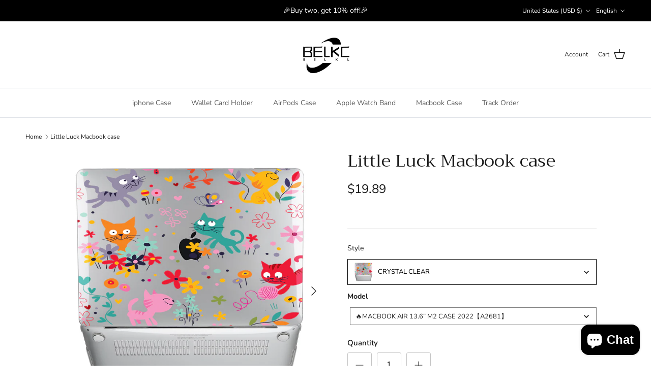

--- FILE ---
content_type: text/html; charset=utf-8
request_url: https://belkcase.com/products/little-luck-macbook-case
body_size: 70562
content:
<!doctype html>
<html class="no-js" lang="en" dir="ltr">
<head>
  <meta name="p:domain_verify" content="b71009f9aa744e217f5523a39d7c7c6f"/><meta charset="utf-8">
<meta name="viewport" content="width=device-width,initial-scale=1">
<title>Macbook Air&amp;Pro case | Abstract Face &ndash; BELKCASE</title><link rel="canonical" href="https://belkcase.com/products/little-luck-macbook-case"><link rel="icon" href="//belkcase.com/cdn/shop/files/img_v3_0256_134a7422-1ebb-4ef2-b3f9-955a24ea010g_7f1d41e4-f3fa-4766-a432-3e06ad0b99b7.png?crop=center&height=48&v=1726305314&width=48" type="image/png">
  <link rel="apple-touch-icon" href="//belkcase.com/cdn/shop/files/img_v3_0256_134a7422-1ebb-4ef2-b3f9-955a24ea010g_7f1d41e4-f3fa-4766-a432-3e06ad0b99b7.png?crop=center&height=180&v=1726305314&width=180"><meta name="description" content="A new look for MacBook  Give your MacBook an excellent protection with a sense of style Absolute Protection Convenient thin and light hard case with full access to all ports and buttons for a full fit and secure fit. Equipped with vents to dissipate heat easily. Anti-slip material ensures easy grip on your macbook. You"><meta property="og:site_name" content="BELKCASE">
<meta property="og:url" content="https://belkcase.com/products/little-luck-macbook-case">
<meta property="og:title" content="Macbook Air&amp;Pro case | Abstract Face">
<meta property="og:type" content="product">
<meta property="og:description" content="A new look for MacBook  Give your MacBook an excellent protection with a sense of style Absolute Protection Convenient thin and light hard case with full access to all ports and buttons for a full fit and secure fit. Equipped with vents to dissipate heat easily. Anti-slip material ensures easy grip on your macbook. You"><meta property="og:image" content="http://belkcase.com/cdn/shop/products/2-1_e6601536-523d-4032-8dbe-e4f0017b2e0b.jpg?crop=center&height=1200&v=1666775267&width=1200">
  <meta property="og:image:secure_url" content="https://belkcase.com/cdn/shop/products/2-1_e6601536-523d-4032-8dbe-e4f0017b2e0b.jpg?crop=center&height=1200&v=1666775267&width=1200">
  <meta property="og:image:width" content="1000">
  <meta property="og:image:height" content="1000"><meta property="og:price:amount" content="19.89">
  <meta property="og:price:currency" content="USD"><meta name="twitter:card" content="summary_large_image">
<meta name="twitter:title" content="Macbook Air&amp;Pro case | Abstract Face">
<meta name="twitter:description" content="A new look for MacBook  Give your MacBook an excellent protection with a sense of style Absolute Protection Convenient thin and light hard case with full access to all ports and buttons for a full fit and secure fit. Equipped with vents to dissipate heat easily. Anti-slip material ensures easy grip on your macbook. You">
<style>@font-face {
  font-family: "Nunito Sans";
  font-weight: 400;
  font-style: normal;
  font-display: fallback;
  src: url("//belkcase.com/cdn/fonts/nunito_sans/nunitosans_n4.0276fe080df0ca4e6a22d9cb55aed3ed5ba6b1da.woff2") format("woff2"),
       url("//belkcase.com/cdn/fonts/nunito_sans/nunitosans_n4.b4964bee2f5e7fd9c3826447e73afe2baad607b7.woff") format("woff");
}
@font-face {
  font-family: "Nunito Sans";
  font-weight: 700;
  font-style: normal;
  font-display: fallback;
  src: url("//belkcase.com/cdn/fonts/nunito_sans/nunitosans_n7.25d963ed46da26098ebeab731e90d8802d989fa5.woff2") format("woff2"),
       url("//belkcase.com/cdn/fonts/nunito_sans/nunitosans_n7.d32e3219b3d2ec82285d3027bd673efc61a996c8.woff") format("woff");
}
@font-face {
  font-family: "Nunito Sans";
  font-weight: 500;
  font-style: normal;
  font-display: fallback;
  src: url("//belkcase.com/cdn/fonts/nunito_sans/nunitosans_n5.6fc0ed1feb3fc393c40619f180fc49c4d0aae0db.woff2") format("woff2"),
       url("//belkcase.com/cdn/fonts/nunito_sans/nunitosans_n5.2c84830b46099cbcc1095f30e0957b88b914e50a.woff") format("woff");
}
@font-face {
  font-family: "Nunito Sans";
  font-weight: 400;
  font-style: italic;
  font-display: fallback;
  src: url("//belkcase.com/cdn/fonts/nunito_sans/nunitosans_i4.6e408730afac1484cf297c30b0e67c86d17fc586.woff2") format("woff2"),
       url("//belkcase.com/cdn/fonts/nunito_sans/nunitosans_i4.c9b6dcbfa43622b39a5990002775a8381942ae38.woff") format("woff");
}
@font-face {
  font-family: "Nunito Sans";
  font-weight: 700;
  font-style: italic;
  font-display: fallback;
  src: url("//belkcase.com/cdn/fonts/nunito_sans/nunitosans_i7.8c1124729eec046a321e2424b2acf328c2c12139.woff2") format("woff2"),
       url("//belkcase.com/cdn/fonts/nunito_sans/nunitosans_i7.af4cda04357273e0996d21184432bcb14651a64d.woff") format("woff");
}
@font-face {
  font-family: Trirong;
  font-weight: 400;
  font-style: normal;
  font-display: fallback;
  src: url("//belkcase.com/cdn/fonts/trirong/trirong_n4.46b40419aaa69bf77077c3108d75dad5a0318d4b.woff2") format("woff2"),
       url("//belkcase.com/cdn/fonts/trirong/trirong_n4.97753898e63cd7e164ad614681eba2c7fe577190.woff") format("woff");
}
@font-face {
  font-family: Trirong;
  font-weight: 700;
  font-style: normal;
  font-display: fallback;
  src: url("//belkcase.com/cdn/fonts/trirong/trirong_n7.a33ed6536f9a7c6d7a9d0b52e1e13fd44f544eff.woff2") format("woff2"),
       url("//belkcase.com/cdn/fonts/trirong/trirong_n7.cdb88d0f8e5c427b393745c8cdeb8bc085cbacff.woff") format("woff");
}
@font-face {
  font-family: "Nunito Sans";
  font-weight: 400;
  font-style: normal;
  font-display: fallback;
  src: url("//belkcase.com/cdn/fonts/nunito_sans/nunitosans_n4.0276fe080df0ca4e6a22d9cb55aed3ed5ba6b1da.woff2") format("woff2"),
       url("//belkcase.com/cdn/fonts/nunito_sans/nunitosans_n4.b4964bee2f5e7fd9c3826447e73afe2baad607b7.woff") format("woff");
}
@font-face {
  font-family: "Nunito Sans";
  font-weight: 600;
  font-style: normal;
  font-display: fallback;
  src: url("//belkcase.com/cdn/fonts/nunito_sans/nunitosans_n6.6e9464eba570101a53130c8130a9e17a8eb55c21.woff2") format("woff2"),
       url("//belkcase.com/cdn/fonts/nunito_sans/nunitosans_n6.25a0ac0c0a8a26038c7787054dd6058dfbc20fa8.woff") format("woff");
}
:root {
  --page-container-width:          1600px;
  --reading-container-width:       720px;
  --divider-opacity:               0.14;
  --gutter-large:                  30px;
  --gutter-desktop:                20px;
  --gutter-mobile:                 16px;
  --section-padding:               50px;
  --larger-section-padding:        80px;
  --larger-section-padding-mobile: 60px;
  --largest-section-padding:       110px;
  --aos-animate-duration:          0.6s;

  --base-font-family:              "Nunito Sans", sans-serif;
  --base-font-weight:              400;
  --base-font-style:               normal;
  --heading-font-family:           Trirong, serif;
  --heading-font-weight:           400;
  --heading-font-style:            normal;
  --logo-font-family:              Trirong, serif;
  --logo-font-weight:              700;
  --logo-font-style:               normal;
  --nav-font-family:               "Nunito Sans", sans-serif;
  --nav-font-weight:               400;
  --nav-font-style:                normal;

  --base-text-size:15px;
  --base-line-height:              1.6;
  --input-text-size:16px;
  --smaller-text-size-1:12px;
  --smaller-text-size-2:14px;
  --smaller-text-size-3:12px;
  --smaller-text-size-4:11px;
  --larger-text-size:34px;
  --super-large-text-size:60px;
  --super-large-mobile-text-size:27px;
  --larger-mobile-text-size:27px;
  --logo-text-size:26px;--btn-letter-spacing: 0.08em;
    --btn-text-transform: uppercase;
    --button-text-size: 13px;
    --quickbuy-button-text-size: 13;
    --small-feature-link-font-size: 0.75em;
    --input-btn-padding-top:             1.2em;
    --input-btn-padding-bottom:          1.2em;--heading-text-transform:none;
  --nav-text-size:                      14px;
  --mobile-menu-font-weight:            600;

  --body-bg-color:                      255 255 255;
  --bg-color:                           255 255 255;
  --body-text-color:                    23 23 23;
  --text-color:                         23 23 23;

  --header-text-col:                    #171717;--header-text-hover-col:             var(--main-nav-link-hover-col);--header-bg-col:                     #ffffff;
  --heading-color:                     23 23 23;
  --body-heading-color:                23 23 23;
  --heading-divider-col:               #dfe3e8;

  --logo-col:                          #171717;
  --main-nav-bg:                       #ffffff;
  --main-nav-link-col:                 #5c5c5c;
  --main-nav-link-hover-col:           #c16452;
  --main-nav-link-featured-col:        #b61d0f;

  --link-color:                        193 100 82;
  --body-link-color:                   193 100 82;

  --btn-bg-color:                        35 35 35;
  --btn-bg-hover-color:                  66 226 255;
  --btn-border-color:                    35 35 35;
  --btn-border-hover-color:              66 226 255;
  --btn-text-color:                      255 255 255;
  --btn-text-hover-color:                255 255 255;--btn-alt-bg-color:                    255 255 255;
  --btn-alt-text-color:                  35 35 35;
  --btn-alt-border-color:                35 35 35;
  --btn-alt-border-hover-color:          35 35 35;--btn-ter-bg-color:                    235 235 235;
  --btn-ter-text-color:                  0 0 0;
  --btn-ter-bg-hover-color:              35 35 35;
  --btn-ter-text-hover-color:            255 255 255;--btn-border-radius: 3px;--color-scheme-default:                             #ffffff;
  --color-scheme-default-color:                       255 255 255;
  --color-scheme-default-text-color:                  23 23 23;
  --color-scheme-default-head-color:                  23 23 23;
  --color-scheme-default-link-color:                  193 100 82;
  --color-scheme-default-btn-text-color:              255 255 255;
  --color-scheme-default-btn-text-hover-color:        255 255 255;
  --color-scheme-default-btn-bg-color:                35 35 35;
  --color-scheme-default-btn-bg-hover-color:          66 226 255;
  --color-scheme-default-btn-border-color:            35 35 35;
  --color-scheme-default-btn-border-hover-color:      66 226 255;
  --color-scheme-default-btn-alt-text-color:          35 35 35;
  --color-scheme-default-btn-alt-bg-color:            255 255 255;
  --color-scheme-default-btn-alt-border-color:        35 35 35;
  --color-scheme-default-btn-alt-border-hover-color:  35 35 35;

  --color-scheme-1:                             #fcfaf3;
  --color-scheme-1-color:                       252 250 243;
  --color-scheme-1-text-color:                  92 92 92;
  --color-scheme-1-head-color:                  23 23 23;
  --color-scheme-1-link-color:                  193 100 82;
  --color-scheme-1-btn-text-color:              255 255 255;
  --color-scheme-1-btn-text-hover-color:        255 255 255;
  --color-scheme-1-btn-bg-color:                35 35 35;
  --color-scheme-1-btn-bg-hover-color:          0 0 0;
  --color-scheme-1-btn-border-color:            35 35 35;
  --color-scheme-1-btn-border-hover-color:      0 0 0;
  --color-scheme-1-btn-alt-text-color:          35 35 35;
  --color-scheme-1-btn-alt-bg-color:            255 255 255;
  --color-scheme-1-btn-alt-border-color:        35 35 35;
  --color-scheme-1-btn-alt-border-hover-color:  35 35 35;

  --color-scheme-2:                             #faf2e6;
  --color-scheme-2-color:                       250 242 230;
  --color-scheme-2-text-color:                  92 92 92;
  --color-scheme-2-head-color:                  23 23 23;
  --color-scheme-2-link-color:                  193 100 82;
  --color-scheme-2-btn-text-color:              255 255 255;
  --color-scheme-2-btn-text-hover-color:        255 255 255;
  --color-scheme-2-btn-bg-color:                35 35 35;
  --color-scheme-2-btn-bg-hover-color:          0 0 0;
  --color-scheme-2-btn-border-color:            35 35 35;
  --color-scheme-2-btn-border-hover-color:      0 0 0;
  --color-scheme-2-btn-alt-text-color:          35 35 35;
  --color-scheme-2-btn-alt-bg-color:            255 255 255;
  --color-scheme-2-btn-alt-border-color:        35 35 35;
  --color-scheme-2-btn-alt-border-hover-color:  35 35 35;

  /* Shop Pay payment terms */
  --payment-terms-background-color:    #ffffff;--quickbuy-bg: 255 255 255;--body-input-background-color:       rgb(var(--body-bg-color));
  --input-background-color:            rgb(var(--body-bg-color));
  --body-input-text-color:             var(--body-text-color);
  --input-text-color:                  var(--body-text-color);
  --body-input-border-color:           rgb(197, 197, 197);
  --input-border-color:                rgb(197, 197, 197);
  --input-border-color-hover:          rgb(127, 127, 127);
  --input-border-color-active:         rgb(23, 23, 23);

  --swatch-cross-svg:                  url("data:image/svg+xml,%3Csvg xmlns='http://www.w3.org/2000/svg' width='240' height='240' viewBox='0 0 24 24' fill='none' stroke='rgb(197, 197, 197)' stroke-width='0.09' preserveAspectRatio='none' %3E%3Cline x1='24' y1='0' x2='0' y2='24'%3E%3C/line%3E%3C/svg%3E");
  --swatch-cross-hover:                url("data:image/svg+xml,%3Csvg xmlns='http://www.w3.org/2000/svg' width='240' height='240' viewBox='0 0 24 24' fill='none' stroke='rgb(127, 127, 127)' stroke-width='0.09' preserveAspectRatio='none' %3E%3Cline x1='24' y1='0' x2='0' y2='24'%3E%3C/line%3E%3C/svg%3E");
  --swatch-cross-active:               url("data:image/svg+xml,%3Csvg xmlns='http://www.w3.org/2000/svg' width='240' height='240' viewBox='0 0 24 24' fill='none' stroke='rgb(23, 23, 23)' stroke-width='0.09' preserveAspectRatio='none' %3E%3Cline x1='24' y1='0' x2='0' y2='24'%3E%3C/line%3E%3C/svg%3E");

  --footer-divider-col:                #efdfc7;
  --footer-text-col:                   255 255 255;
  --footer-heading-col:                23 23 23;
  --footer-bg:                         #171717;--product-label-overlay-justify: flex-start;--product-label-overlay-align: flex-start;--product-label-overlay-reduction-text:   #ffffff;
  --product-label-overlay-reduction-bg:     #c20000;
  --product-label-overlay-stock-text:       #ffffff;
  --product-label-overlay-stock-bg:         #09728c;
  --product-label-overlay-new-text:         #ffffff;
  --product-label-overlay-new-bg:           #c16452;
  --product-label-overlay-meta-text:        #ffffff;
  --product-label-overlay-meta-bg:          #bd2585;
  --product-label-sale-text:                #c20000;
  --product-label-sold-text:                #171717;
  --product-label-preorder-text:            #3ea36a;

  --product-block-crop-align:               center;

  
  --product-block-price-align:              flex-start;
  --product-block-price-item-margin-start:  initial;
  --product-block-price-item-margin-end:    .5rem;
  

  --collection-block-image-position:   center center;

  --swatch-picker-image-size:          40px;
  --swatch-crop-align:                 center center;

  --image-overlay-text-color:          255 255 255;--image-overlay-bg:                  rgba(0, 0, 0, 0.12);
  --image-overlay-shadow-start:        rgb(0 0 0 / 0.16);
  --image-overlay-box-opacity:         0.88;.image-overlay--bg-box .text-overlay .text-overlay__text {
      --image-overlay-box-bg: 255 255 255;
      --heading-color: var(--body-heading-color);
      --text-color: var(--body-text-color);
      --link-color: var(--body-link-color);
    }--product-inventory-ok-box-color:            #f2faf0;
  --product-inventory-ok-text-color:           #108043;
  --product-inventory-ok-icon-box-fill-color:  #fff;
  --product-inventory-low-box-color:           #fcf1cd;
  --product-inventory-low-text-color:          #dd9a1a;
  --product-inventory-low-icon-box-fill-color: #fff;
  --product-inventory-low-text-color-channels: 16, 128, 67;
  --product-inventory-ok-text-color-channels:  221, 154, 26;

  --rating-star-color: 193 100 82;
}::selection {
    background: rgb(var(--body-heading-color));
    color: rgb(var(--body-bg-color));
  }
  ::-moz-selection {
    background: rgb(var(--body-heading-color));
    color: rgb(var(--body-bg-color));
  }.use-color-scheme--default {
  --product-label-sale-text:           #c20000;
  --product-label-sold-text:           #171717;
  --product-label-preorder-text:       #3ea36a;
  --input-background-color:            rgb(var(--body-bg-color));
  --input-text-color:                  var(--body-input-text-color);
  --input-border-color:                rgb(197, 197, 197);
  --input-border-color-hover:          rgb(127, 127, 127);
  --input-border-color-active:         rgb(23, 23, 23);
}</style>

  <link href="//belkcase.com/cdn/shop/t/35/assets/main.css?v=155629054497702245621726181501" rel="stylesheet" type="text/css" media="all" />
<link rel="preload" as="font" href="//belkcase.com/cdn/fonts/nunito_sans/nunitosans_n4.0276fe080df0ca4e6a22d9cb55aed3ed5ba6b1da.woff2" type="font/woff2" crossorigin><link rel="preload" as="font" href="//belkcase.com/cdn/fonts/trirong/trirong_n4.46b40419aaa69bf77077c3108d75dad5a0318d4b.woff2" type="font/woff2" crossorigin><script>
    document.documentElement.className = document.documentElement.className.replace('no-js', 'js');

    window.theme = {
      info: {
        name: 'Symmetry',
        version: '7.3.0'
      },
      device: {
        hasTouch: window.matchMedia('(any-pointer: coarse)').matches,
        hasHover: window.matchMedia('(hover: hover)').matches
      },
      mediaQueries: {
        md: '(min-width: 768px)',
        productMediaCarouselBreak: '(min-width: 1041px)'
      },
      routes: {
        base: 'https://belkcase.com',
        cart: '/cart',
        cartAdd: '/cart/add.js',
        cartUpdate: '/cart/update.js',
        predictiveSearch: '/search/suggest'
      },
      strings: {
        cartTermsConfirmation: "You must agree to the terms and conditions before continuing.",
        cartItemsQuantityError: "You can only add [QUANTITY] of this item to your cart.",
        generalSearchViewAll: "View all search results",
        noStock: "Sold out",
        noVariant: "Unavailable",
        productsProductChooseA: "Choose a",
        generalSearchPages: "Pages",
        generalSearchNoResultsWithoutTerms: "Sorry, we couldnʼt find any results",
        shippingCalculator: {
          singleRate: "There is one shipping rate for this destination:",
          multipleRates: "There are multiple shipping rates for this destination:",
          noRates: "We do not ship to this destination."
        }
      },
      settings: {
        moneyWithCurrencyFormat: "\u003cspan class=money\u003e${{amount}} USD\u003c\/span\u003e",
        cartType: "drawer",
        afterAddToCart: "drawer",
        quickbuyStyle: "button",
        externalLinksNewTab: false,
        internalLinksSmoothScroll: true
      }
    }

    theme.inlineNavigationCheck = function() {
      var pageHeader = document.querySelector('.pageheader'),
          inlineNavContainer = pageHeader.querySelector('.logo-area__left__inner'),
          inlineNav = inlineNavContainer.querySelector('.navigation--left');
      if (inlineNav && getComputedStyle(inlineNav).display != 'none') {
        var inlineMenuCentered = document.querySelector('.pageheader--layout-inline-menu-center'),
            logoContainer = document.querySelector('.logo-area__middle__inner');
        if(inlineMenuCentered) {
          var rightWidth = document.querySelector('.logo-area__right__inner').clientWidth,
              middleWidth = logoContainer.clientWidth,
              logoArea = document.querySelector('.logo-area'),
              computedLogoAreaStyle = getComputedStyle(logoArea),
              logoAreaInnerWidth = logoArea.clientWidth - Math.ceil(parseFloat(computedLogoAreaStyle.paddingLeft)) - Math.ceil(parseFloat(computedLogoAreaStyle.paddingRight)),
              availableNavWidth = logoAreaInnerWidth - Math.max(rightWidth, middleWidth) * 2 - 40;
          inlineNavContainer.style.maxWidth = availableNavWidth + 'px';
        }

        var firstInlineNavLink = inlineNav.querySelector('.navigation__item:first-child'),
            lastInlineNavLink = inlineNav.querySelector('.navigation__item:last-child');
        if (lastInlineNavLink) {
          var inlineNavWidth = null;
          if(document.querySelector('html[dir=rtl]')) {
            inlineNavWidth = firstInlineNavLink.offsetLeft - lastInlineNavLink.offsetLeft + firstInlineNavLink.offsetWidth;
          } else {
            inlineNavWidth = lastInlineNavLink.offsetLeft - firstInlineNavLink.offsetLeft + lastInlineNavLink.offsetWidth;
          }
          if (inlineNavContainer.offsetWidth >= inlineNavWidth) {
            pageHeader.classList.add('pageheader--layout-inline-permitted');
            var tallLogo = logoContainer.clientHeight > lastInlineNavLink.clientHeight + 20;
            if (tallLogo) {
              inlineNav.classList.add('navigation--tight-underline');
            } else {
              inlineNav.classList.remove('navigation--tight-underline');
            }
          } else {
            pageHeader.classList.remove('pageheader--layout-inline-permitted');
          }
        }
      }
    };

    theme.setInitialHeaderHeightProperty = () => {
      const section = document.querySelector('.section-header');
      if (section) {
        document.documentElement.style.setProperty('--theme-header-height', Math.ceil(section.clientHeight) + 'px');
      }
    };
  </script>

  <script src="//belkcase.com/cdn/shop/t/35/assets/main.js?v=71597228913418551581726181501" defer></script>
    <script src="//belkcase.com/cdn/shop/t/35/assets/animate-on-scroll.js?v=15249566486942820451726181500" defer></script>
    <link href="//belkcase.com/cdn/shop/t/35/assets/animate-on-scroll.css?v=116824741000487223811726181500" rel="stylesheet" type="text/css" media="all" />
  

  <script>window.performance && window.performance.mark && window.performance.mark('shopify.content_for_header.start');</script><meta name="google-site-verification" content="06g35uniY4drdtNjKN1v2jsntrFvRfyR5hbZrvNI26s">
<meta name="google-site-verification" content="1sIkGna0fC2KE2odgG-jTJWlIlgZIF1076jlT_Av3ig">
<meta id="shopify-digital-wallet" name="shopify-digital-wallet" content="/55420682445/digital_wallets/dialog">
<link rel="alternate" hreflang="x-default" href="https://belkcase.com/products/little-luck-macbook-case">
<link rel="alternate" hreflang="en" href="https://belkcase.com/products/little-luck-macbook-case">
<link rel="alternate" hreflang="pt" href="https://belkcase.com/pt/products/little-luck-macbook-case">
<link rel="alternate" hreflang="fr" href="https://belkcase.com/fr/products/little-luck-macbook-case">
<link rel="alternate" hreflang="de" href="https://belkcase.com/de/products/little-luck-macbook-case">
<link rel="alternate" hreflang="es" href="https://belkcase.com/es/products/little-luck-macbook-case">
<link rel="alternate" hreflang="el" href="https://belkcase.com/el/products/little-luck-macbook-case">
<link rel="alternate" hreflang="ar" href="https://belkcase.com/ar/products/little-luck-macbook-case">
<link rel="alternate" type="application/json+oembed" href="https://belkcase.com/products/little-luck-macbook-case.oembed">
<script async="async" src="/checkouts/internal/preloads.js?locale=en-US"></script>
<script id="shopify-features" type="application/json">{"accessToken":"79e7624c3208c6a3356936fe9be0d6b6","betas":["rich-media-storefront-analytics"],"domain":"belkcase.com","predictiveSearch":true,"shopId":55420682445,"locale":"en"}</script>
<script>var Shopify = Shopify || {};
Shopify.shop = "belkmacbookcase.myshopify.com";
Shopify.locale = "en";
Shopify.currency = {"active":"USD","rate":"1.0"};
Shopify.country = "US";
Shopify.theme = {"name":"Symmetry","id":157373366477,"schema_name":"Symmetry","schema_version":"7.3.0","theme_store_id":568,"role":"main"};
Shopify.theme.handle = "null";
Shopify.theme.style = {"id":null,"handle":null};
Shopify.cdnHost = "belkcase.com/cdn";
Shopify.routes = Shopify.routes || {};
Shopify.routes.root = "/";</script>
<script type="module">!function(o){(o.Shopify=o.Shopify||{}).modules=!0}(window);</script>
<script>!function(o){function n(){var o=[];function n(){o.push(Array.prototype.slice.apply(arguments))}return n.q=o,n}var t=o.Shopify=o.Shopify||{};t.loadFeatures=n(),t.autoloadFeatures=n()}(window);</script>
<script id="shop-js-analytics" type="application/json">{"pageType":"product"}</script>
<script defer="defer" async type="module" src="//belkcase.com/cdn/shopifycloud/shop-js/modules/v2/client.init-shop-cart-sync_BT-GjEfc.en.esm.js"></script>
<script defer="defer" async type="module" src="//belkcase.com/cdn/shopifycloud/shop-js/modules/v2/chunk.common_D58fp_Oc.esm.js"></script>
<script defer="defer" async type="module" src="//belkcase.com/cdn/shopifycloud/shop-js/modules/v2/chunk.modal_xMitdFEc.esm.js"></script>
<script type="module">
  await import("//belkcase.com/cdn/shopifycloud/shop-js/modules/v2/client.init-shop-cart-sync_BT-GjEfc.en.esm.js");
await import("//belkcase.com/cdn/shopifycloud/shop-js/modules/v2/chunk.common_D58fp_Oc.esm.js");
await import("//belkcase.com/cdn/shopifycloud/shop-js/modules/v2/chunk.modal_xMitdFEc.esm.js");

  window.Shopify.SignInWithShop?.initShopCartSync?.({"fedCMEnabled":true,"windoidEnabled":true});

</script>
<script>(function() {
  var isLoaded = false;
  function asyncLoad() {
    if (isLoaded) return;
    isLoaded = true;
    var urls = ["https:\/\/cdn.vstar.app\/static\/js\/thankyou.js?shop=belkmacbookcase.myshopify.com","https:\/\/fbt.kaktusapp.com\/storage\/js\/kaktus_fbt-belkmacbookcase.myshopify.com.js?ver=55\u0026shop=belkmacbookcase.myshopify.com","https:\/\/omnisnippet1.com\/platforms\/shopify.js?source=scriptTag\u0026v=2025-10-29T07\u0026shop=belkmacbookcase.myshopify.com","https:\/\/my.fpcdn.me\/embed\/shopify\/belkmacbookcase.myshopify.com\/embed.js?v=490693\u0026shop=belkmacbookcase.myshopify.com"];
    for (var i = 0; i < urls.length; i++) {
      var s = document.createElement('script');
      s.type = 'text/javascript';
      s.async = true;
      s.src = urls[i];
      var x = document.getElementsByTagName('script')[0];
      x.parentNode.insertBefore(s, x);
    }
  };
  if(window.attachEvent) {
    window.attachEvent('onload', asyncLoad);
  } else {
    window.addEventListener('load', asyncLoad, false);
  }
})();</script>
<script id="__st">var __st={"a":55420682445,"offset":28800,"reqid":"9a34165a-f3aa-47db-8029-1da630d9449e-1769246664","pageurl":"belkcase.com\/products\/little-luck-macbook-case","u":"4eee6614187e","p":"product","rtyp":"product","rid":7111001669837};</script>
<script>window.ShopifyPaypalV4VisibilityTracking = true;</script>
<script id="captcha-bootstrap">!function(){'use strict';const t='contact',e='account',n='new_comment',o=[[t,t],['blogs',n],['comments',n],[t,'customer']],c=[[e,'customer_login'],[e,'guest_login'],[e,'recover_customer_password'],[e,'create_customer']],r=t=>t.map((([t,e])=>`form[action*='/${t}']:not([data-nocaptcha='true']) input[name='form_type'][value='${e}']`)).join(','),a=t=>()=>t?[...document.querySelectorAll(t)].map((t=>t.form)):[];function s(){const t=[...o],e=r(t);return a(e)}const i='password',u='form_key',d=['recaptcha-v3-token','g-recaptcha-response','h-captcha-response',i],f=()=>{try{return window.sessionStorage}catch{return}},m='__shopify_v',_=t=>t.elements[u];function p(t,e,n=!1){try{const o=window.sessionStorage,c=JSON.parse(o.getItem(e)),{data:r}=function(t){const{data:e,action:n}=t;return t[m]||n?{data:e,action:n}:{data:t,action:n}}(c);for(const[e,n]of Object.entries(r))t.elements[e]&&(t.elements[e].value=n);n&&o.removeItem(e)}catch(o){console.error('form repopulation failed',{error:o})}}const l='form_type',E='cptcha';function T(t){t.dataset[E]=!0}const w=window,h=w.document,L='Shopify',v='ce_forms',y='captcha';let A=!1;((t,e)=>{const n=(g='f06e6c50-85a8-45c8-87d0-21a2b65856fe',I='https://cdn.shopify.com/shopifycloud/storefront-forms-hcaptcha/ce_storefront_forms_captcha_hcaptcha.v1.5.2.iife.js',D={infoText:'Protected by hCaptcha',privacyText:'Privacy',termsText:'Terms'},(t,e,n)=>{const o=w[L][v],c=o.bindForm;if(c)return c(t,g,e,D).then(n);var r;o.q.push([[t,g,e,D],n]),r=I,A||(h.body.append(Object.assign(h.createElement('script'),{id:'captcha-provider',async:!0,src:r})),A=!0)});var g,I,D;w[L]=w[L]||{},w[L][v]=w[L][v]||{},w[L][v].q=[],w[L][y]=w[L][y]||{},w[L][y].protect=function(t,e){n(t,void 0,e),T(t)},Object.freeze(w[L][y]),function(t,e,n,w,h,L){const[v,y,A,g]=function(t,e,n){const i=e?o:[],u=t?c:[],d=[...i,...u],f=r(d),m=r(i),_=r(d.filter((([t,e])=>n.includes(e))));return[a(f),a(m),a(_),s()]}(w,h,L),I=t=>{const e=t.target;return e instanceof HTMLFormElement?e:e&&e.form},D=t=>v().includes(t);t.addEventListener('submit',(t=>{const e=I(t);if(!e)return;const n=D(e)&&!e.dataset.hcaptchaBound&&!e.dataset.recaptchaBound,o=_(e),c=g().includes(e)&&(!o||!o.value);(n||c)&&t.preventDefault(),c&&!n&&(function(t){try{if(!f())return;!function(t){const e=f();if(!e)return;const n=_(t);if(!n)return;const o=n.value;o&&e.removeItem(o)}(t);const e=Array.from(Array(32),(()=>Math.random().toString(36)[2])).join('');!function(t,e){_(t)||t.append(Object.assign(document.createElement('input'),{type:'hidden',name:u})),t.elements[u].value=e}(t,e),function(t,e){const n=f();if(!n)return;const o=[...t.querySelectorAll(`input[type='${i}']`)].map((({name:t})=>t)),c=[...d,...o],r={};for(const[a,s]of new FormData(t).entries())c.includes(a)||(r[a]=s);n.setItem(e,JSON.stringify({[m]:1,action:t.action,data:r}))}(t,e)}catch(e){console.error('failed to persist form',e)}}(e),e.submit())}));const S=(t,e)=>{t&&!t.dataset[E]&&(n(t,e.some((e=>e===t))),T(t))};for(const o of['focusin','change'])t.addEventListener(o,(t=>{const e=I(t);D(e)&&S(e,y())}));const B=e.get('form_key'),M=e.get(l),P=B&&M;t.addEventListener('DOMContentLoaded',(()=>{const t=y();if(P)for(const e of t)e.elements[l].value===M&&p(e,B);[...new Set([...A(),...v().filter((t=>'true'===t.dataset.shopifyCaptcha))])].forEach((e=>S(e,t)))}))}(h,new URLSearchParams(w.location.search),n,t,e,['guest_login'])})(!0,!0)}();</script>
<script integrity="sha256-4kQ18oKyAcykRKYeNunJcIwy7WH5gtpwJnB7kiuLZ1E=" data-source-attribution="shopify.loadfeatures" defer="defer" src="//belkcase.com/cdn/shopifycloud/storefront/assets/storefront/load_feature-a0a9edcb.js" crossorigin="anonymous"></script>
<script data-source-attribution="shopify.dynamic_checkout.dynamic.init">var Shopify=Shopify||{};Shopify.PaymentButton=Shopify.PaymentButton||{isStorefrontPortableWallets:!0,init:function(){window.Shopify.PaymentButton.init=function(){};var t=document.createElement("script");t.src="https://belkcase.com/cdn/shopifycloud/portable-wallets/latest/portable-wallets.en.js",t.type="module",document.head.appendChild(t)}};
</script>
<script data-source-attribution="shopify.dynamic_checkout.buyer_consent">
  function portableWalletsHideBuyerConsent(e){var t=document.getElementById("shopify-buyer-consent"),n=document.getElementById("shopify-subscription-policy-button");t&&n&&(t.classList.add("hidden"),t.setAttribute("aria-hidden","true"),n.removeEventListener("click",e))}function portableWalletsShowBuyerConsent(e){var t=document.getElementById("shopify-buyer-consent"),n=document.getElementById("shopify-subscription-policy-button");t&&n&&(t.classList.remove("hidden"),t.removeAttribute("aria-hidden"),n.addEventListener("click",e))}window.Shopify?.PaymentButton&&(window.Shopify.PaymentButton.hideBuyerConsent=portableWalletsHideBuyerConsent,window.Shopify.PaymentButton.showBuyerConsent=portableWalletsShowBuyerConsent);
</script>
<script>
  function portableWalletsCleanup(e){e&&e.src&&console.error("Failed to load portable wallets script "+e.src);var t=document.querySelectorAll("shopify-accelerated-checkout .shopify-payment-button__skeleton, shopify-accelerated-checkout-cart .wallet-cart-button__skeleton"),e=document.getElementById("shopify-buyer-consent");for(let e=0;e<t.length;e++)t[e].remove();e&&e.remove()}function portableWalletsNotLoadedAsModule(e){e instanceof ErrorEvent&&"string"==typeof e.message&&e.message.includes("import.meta")&&"string"==typeof e.filename&&e.filename.includes("portable-wallets")&&(window.removeEventListener("error",portableWalletsNotLoadedAsModule),window.Shopify.PaymentButton.failedToLoad=e,"loading"===document.readyState?document.addEventListener("DOMContentLoaded",window.Shopify.PaymentButton.init):window.Shopify.PaymentButton.init())}window.addEventListener("error",portableWalletsNotLoadedAsModule);
</script>

<script type="module" src="https://belkcase.com/cdn/shopifycloud/portable-wallets/latest/portable-wallets.en.js" onError="portableWalletsCleanup(this)" crossorigin="anonymous"></script>
<script nomodule>
  document.addEventListener("DOMContentLoaded", portableWalletsCleanup);
</script>

<link id="shopify-accelerated-checkout-styles" rel="stylesheet" media="screen" href="https://belkcase.com/cdn/shopifycloud/portable-wallets/latest/accelerated-checkout-backwards-compat.css" crossorigin="anonymous">
<style id="shopify-accelerated-checkout-cart">
        #shopify-buyer-consent {
  margin-top: 1em;
  display: inline-block;
  width: 100%;
}

#shopify-buyer-consent.hidden {
  display: none;
}

#shopify-subscription-policy-button {
  background: none;
  border: none;
  padding: 0;
  text-decoration: underline;
  font-size: inherit;
  cursor: pointer;
}

#shopify-subscription-policy-button::before {
  box-shadow: none;
}

      </style>

<script>window.performance && window.performance.mark && window.performance.mark('shopify.content_for_header.end');</script>
<!-- CC Custom Head Start --><!-- CC Custom Head End -->

<!-- PageFly Header Render begins -->
  
  <script>
    window.addEventListener('load', () => {
      // fallback for gtag when not initialized
      if(typeof window.gtag !== 'function') {
        window.gtag = (str1, str2, obj) => {
        }
      }
    }) 
  </script>
  <!-- PageFly begins loading Google fonts --><link rel="preconnect" href="https://fonts.googleapis.com"><link rel="preconnect" href="https://fonts.gstatic.com" crossorigin><link rel="preload" as="style" fetchpriority="low" href="https://fonts.googleapis.com/css2?family=Lato:wght@400&family=Playfair+Display:wght@400&family=Lato:wght@400&family=Source+Sans+Pro:wght@400&display=block"><link rel="stylesheet" href="https://fonts.googleapis.com/css2?family=Lato:wght@400&family=Playfair+Display:wght@400&family=Lato:wght@400&family=Source+Sans+Pro:wght@400&display=block" media="(min-width: 640px)"><link rel="stylesheet" href="https://fonts.googleapis.com/css2?family=Lato:wght@400&family=Playfair+Display:wght@400&family=Lato:wght@400&family=Source+Sans+Pro:wght@400&display=block" media="print" onload="this.onload=null;this.media='all'"><!-- PageFly ends loading Google fonts -->

<style>.__pf .pf-c-ct,.__pf .pf-c-lt,.__pf .pf-c-rt{align-content:flex-start}.__pf .oh,.pf-sr-only{overflow:hidden}.__pf img,.__pf video{max-width:100%;border:0;vertical-align:middle}.__pf [tabIndex],.__pf button,.__pf input,.__pf select,.__pf textarea{touch-action:manipulation}.__pf:not([data-pf-editor-version=gen-2]) :focus-visible{outline:0!important;box-shadow:none!important}.__pf:not([data-pf-editor-version=gen-2]) :not(input):not(select):not(textarea):not([data-active=true]):focus-visible{border:none!important}.__pf *,.__pf :after,.__pf :before{box-sizing:border-box}.__pf [disabled],.__pf [readonly]{cursor:default}.__pf [data-href],.__pf button:not([data-pf-id]):hover{cursor:pointer}.__pf [disabled]:not([disabled=false]),.pf-dialog svg{pointer-events:none}.__pf [hidden]{display:none!important}.__pf [data-link=inherit]{color:inherit;text-decoration:none}.__pf [data-pf-placeholder]{outline:0;height:auto;display:none;pointer-events:none!important}.__pf .pf-ifr,.__pf [style*="--ratio"] img{height:100%;left:0;top:0;width:100%;position:absolute}.__pf .pf-r,.__pf .pf-r-eh>.pf-c{display:flex}.__pf [style*="--cw"]{padding:0 15px;width:100%;margin:auto;max-width:var(--cw)}.__pf .pf-ifr{border:0}.__pf .pf-bg-lazy{background-image:none!important}.__pf .pf-r{flex-wrap:wrap}.__pf .pf-r-dg{display:grid}.__pf [style*="--c-xs"]{max-width:calc(100%/12*var(--c-xs));flex-basis:calc(100%/12*var(--c-xs))}.__pf [style*="--s-xs"]{margin:0 calc(-1 * var(--s-xs))}.__pf [style*="--s-xs"]>.pf-c{padding:var(--s-xs)}.__pf .pf-r-ew>.pf-c{flex-grow:1;flex-basis:0}.__pf [style*="--ew-xs"]>.pf-c{flex-basis:calc(100% / var(--ew-xs));max-width:calc(100% / var(--ew-xs))}.__pf [style*="--ratio"]{position:relative;padding-bottom:var(--ratio)}.main-content{padding:0}.footer-section,.site-footer,.site-footer-wrapper,main .accent-background+.shopify-section{margin:0}@media (max-width:767.4999px){.__pf .pf-hide{display:none!important}}@media (max-width:1024.4999px) and (min-width:767.5px){.__pf .pf-sm-hide{display:none!important}}@media (max-width:1199.4999px) and (min-width:1024.5px){.__pf .pf-md-hide{display:none!important}}@media (min-width:767.5px){.__pf [style*="--s-sm"]{margin:0 calc(-1 * var(--s-sm))}.__pf [style*="--c-sm"]{max-width:calc(100%/12*var(--c-sm));flex-basis:calc(100%/12*var(--c-sm))}.__pf [style*="--s-sm"]>.pf-c{padding:var(--s-sm)}.__pf [style*="--ew-sm"]>.pf-c{flex-basis:calc(100% / var(--ew-sm));max-width:calc(100% / var(--ew-sm))}}@media (min-width:1024.5px){.__pf [style*="--s-md"]{margin:0 calc(-1 * var(--s-md))}.__pf [style*="--c-md"]{max-width:calc(100%/12*var(--c-md));flex-basis:calc(100%/12*var(--c-md))}.__pf [style*="--s-md"]>.pf-c{padding:var(--s-md)}.__pf [style*="--ew-md"]>.pf-c{flex-basis:calc(100% / var(--ew-md));max-width:calc(100% / var(--ew-md))}}@media (min-width:1199.5px){.__pf [style*="--s-lg"]{margin:0 calc(-1 * var(--s-lg))}.__pf [style*="--c-lg"]{max-width:calc(100%/12*var(--c-lg));flex-basis:calc(100%/12*var(--c-lg))}.__pf [style*="--s-lg"]>.pf-c{padding:var(--s-lg)}.__pf [style*="--ew-lg"]>.pf-c{flex-basis:calc(100% / var(--ew-lg));max-width:calc(100% / var(--ew-lg))}.__pf .pf-lg-hide{display:none!important}}.__pf .pf-r-eh>.pf-c>div{width:100%}.__pf .pf-c-lt{justify-content:flex-start;align-items:flex-start}.__pf .pf-c-ct{justify-content:center;align-items:flex-start}.__pf .pf-c-rt{justify-content:flex-end;align-items:flex-start}.__pf .pf-c-lm{justify-content:flex-start;align-items:center;align-content:center}.__pf .pf-c-cm{justify-content:center;align-items:center;align-content:center}.__pf .pf-c-rm{justify-content:flex-end;align-items:center;align-content:center}.__pf .pf-c-cb,.__pf .pf-c-lb,.__pf .pf-c-rb{align-content:flex-end}.__pf .pf-c-lb{justify-content:flex-start;align-items:flex-end}.__pf .pf-c-cb{justify-content:center;align-items:flex-end}.__pf .pf-c-rb{justify-content:flex-end;align-items:flex-end}.pf-no-border:not(:focus-visible){border:none;outline:0}.pf-sr-only{position:absolute;width:1px;height:1px;padding:0;clip:rect(0,0,0,0);white-space:nowrap;clip-path:inset(50%);border:0}.pf-close-dialog-btn,.pf-dialog{background:0 0;border:none;padding:0}.pf-visibility-hidden{visibility:hidden}.pf-dialog{top:50%;left:50%;transform:translate(-50%,-50%);max-height:min(calc(9/16*100vw),calc(100% - 6px - 2em));-webkit-overflow-scrolling:touch;overflow:hidden;margin:0}.pf-dialog::backdrop{background:rgba(0,0,0,.9);opacity:1}.pf-close-dialog-btn{position:absolute;top:0;right:0;height:16px;margin-bottom:8px;cursor:pointer}.pf-close-dialog-btn:not(:focus-visible){box-shadow:none}.pf-dialog-content{display:block;margin:24px auto auto;width:100%;height:calc(100% - 24px)}.pf-dialog-content>*{width:100%;height:100%;border:0}</style>
<style>@media all{.__pf .pf-gs-button-1,.__pf .pf-gs-button-2,.__pf .pf-gs-button-3{padding:12px 20px;font-size:16px;line-height:16px;letter-spacing:0;margin:0}.__pf{--pf-primary-color:rgb(199, 61, 35);--pf-secondary-color:rgb(63, 115, 203);--pf-foreground-color:rgb(55, 126, 98);--pf-background-color:rgb(204, 204, 204);--pf-color-5:rgb(17, 18, 19);--pf-color-6:rgb(246, 197, 103);--pf-color-7:rgb(121, 202, 216);--pf-color-8:rgb(240, 240, 240);--pf-primary-font:"Playfair Display";--pf-secondary-font:"Lato";--pf-tertiary-font:"Source Sans Pro"}.__pf .pf-gs-button-1{background-color:#919da9;color:#fff}.__pf .pf-gs-button-2{color:#919da9;border:1px solid #919da9}.__pf .pf-gs-button-3{background-color:#919da9;color:#fff;border-radius:40px}.__pf .pf-gs-button-4{color:#919da9;border-radius:40px;border:1px solid #919da9;padding:12px 20px;margin:0;font-size:16px;line-height:16px;letter-spacing:0}.__pf .pf-gs-button-5,.__pf .pf-gs-button-6{color:#919da9;border-style:solid;border-color:#919da9;padding:12px 20px;font-size:16px;line-height:16px;letter-spacing:0}.__pf .pf-gs-button-5{border-width:0 0 3px;margin:0}.__pf .pf-gs-button-6{border-width:0 3px 3px 0;margin:0}.__pf .pf-gs-icon-1,.__pf .pf-gs-icon-2{background-color:#919da9;color:#fff;padding:8px;margin:0;border-style:none}.__pf .pf-gs-icon-1{border-radius:0}.__pf .pf-gs-icon-2{border-radius:50%}.__pf .pf-gs-icon-3,.__pf .pf-gs-icon-4{background-color:#fff;color:#919da9;padding:8px;margin:0;border:1px solid #919da9}.__pf .pf-gs-icon-4{border-radius:50%}.__pf .pf-gs-icon-5,.__pf .pf-gs-icon-6{background-color:#f5f5f5;color:#919da9;padding:8px;margin:0;border:1px solid #919da9}.__pf .pf-gs-icon-6{border-radius:50%}.__pf .pf-gs-image-1{width:100%}.__pf .pf-gs-image-2{border:3px solid #919da9;width:100%}.__pf .pf-gs-image-3{border:3px solid #919da9;padding:10px;width:100%}.__pf .pf-gs-image-4,.__pf .pf-gs-image-5{border-radius:50%;width:100%}.__pf .pf-gs-image-5{border:3px solid #919da9}.__pf .pf-gs-image-6{border-radius:50%;border:3px solid #919da9;padding:10px;width:100%}.__pf .pf-gs-heading-1,.__pf .pf-gs-heading-2,.__pf .pf-gs-heading-3,.__pf .pf-gs-heading-4,.__pf .pf-gs-heading-5{color:#000;padding:0;margin:18px 0}.__pf .pf-gs-heading-1{font-size:32px}.__pf .pf-gs-heading-2{font-size:24px}.__pf .pf-gs-heading-3{font-size:20px}.__pf .pf-gs-heading-4{font-size:18px}.__pf .pf-gs-heading-5{font-size:16px}.__pf .pf-gs-heading-6{margin:18px 0;font-size:14px;color:#000;padding:0}.__pf .pf-gs-paragraph-1,.__pf .pf-gs-paragraph-2,.__pf .pf-gs-paragraph-3,.__pf .pf-gs-paragraph-4{color:#000;padding:0;margin:16px 0;font-size:16px}.__pf .pf-gs-paragraph-1{text-align:left}.__pf .pf-gs-paragraph-2{text-align:right}.__pf .pf-gs-paragraph-3{text-align:center}.__pf .pf-gs-divider-1,.__pf .pf-gs-divider-2,.__pf .pf-gs-divider-3{padding:16px 0;margin:0;font-size:2px}.__pf .pf-gs-divider-1{color:#919da9}.__pf .pf-gs-divider-2{color:#444749}.__pf .pf-gs-divider-3{color:#b9bfca}}</style>
<style>.pf-color-scheme-1,.pf-color-scheme-2{--pf-scheme-shadow-color:rgb(0, 0, 0, 0.25)}.pf-color-scheme-1{--pf-scheme-bg-color: ;--pf-scheme-text-color: ;--pf-scheme-btn-bg-color: ;--pf-scheme-btn-text-color: ;--pf-scheme-border-color: ;background-color:var(--pf-scheme-bg-color);background-image:var(--pf-scheme-bg-gradient-color);border-color:var(--pf-scheme-border-color);color:var(--pf-scheme-text-color)}.pf-color-scheme-2,.pf-color-scheme-3{--pf-scheme-btn-text-color:rgb(255, 255, 255);background-color:var(--pf-scheme-bg-color);background-image:var(--pf-scheme-bg-gradient-color);border-color:var(--pf-scheme-border-color);color:var(--pf-scheme-text-color)}.pf-color-scheme-2{--pf-scheme-bg-color:rgba(255, 255, 255, 0);--pf-scheme-text-color:rgb(0, 0, 0);--pf-scheme-btn-bg-color:rgb(145, 157, 169);--pf-scheme-border-color:rgba(0, 0, 0)}.pf-color-scheme-3,.pf-color-scheme-4{--pf-scheme-text-color:rgb(18, 18, 18);--pf-scheme-btn-bg-color:rgb(18, 18, 18);--pf-scheme-border-color:rgb(18, 18, 18)}.pf-color-scheme-3{--pf-scheme-bg-color:rgb(255, 255, 255);--pf-scheme-shadow-color:rgb(18, 18, 18)}.pf-color-scheme-4{--pf-scheme-bg-color:rgb(243, 243, 243);--pf-scheme-btn-text-color:rgb(243, 243, 243);--pf-scheme-shadow-color:rgb(18, 18, 18);background-color:var(--pf-scheme-bg-color);background-image:var(--pf-scheme-bg-gradient-color);border-color:var(--pf-scheme-border-color);color:var(--pf-scheme-text-color)}.pf-color-scheme-5,.pf-color-scheme-6,.pf-color-scheme-7{--pf-scheme-text-color:rgb(255, 255, 255);--pf-scheme-btn-bg-color:rgb(255, 255, 255);--pf-scheme-border-color:rgb(255, 255, 255);--pf-scheme-shadow-color:rgb(18, 18, 18);background-color:var(--pf-scheme-bg-color);background-image:var(--pf-scheme-bg-gradient-color);border-color:var(--pf-scheme-border-color);color:var(--pf-scheme-text-color)}.pf-color-scheme-5{--pf-scheme-bg-color:rgb(36, 40, 51);--pf-scheme-btn-text-color:rgb(0, 0, 0)}.pf-color-scheme-6{--pf-scheme-bg-color:rgb(18, 18, 18);--pf-scheme-btn-text-color:rgb(18, 18, 18)}.pf-color-scheme-7{--pf-scheme-bg-color:rgb(51, 79, 180);--pf-scheme-btn-text-color:rgb(51, 79, 180)}[data-pf-type^=Button]{background-color:var(--pf-scheme-btn-bg-color);background-image:var(--pf-scheme-btn-bg-gradient-color);color:var(--pf-scheme-btn-text-color)}@media all{.__pf .pf-button-2,.__pf .pf-button-3,.__pf .pf-button-4{padding:12px 20px;margin:0;font-size:16px;line-height:16px;letter-spacing:0}.__pf .pf-button-2{background-color:#919da9;color:#fff}.__pf .pf-button-3{color:#919da9;border:1px solid #919da9}.__pf .pf-button-4{background-color:#919da9;color:#fff;border-radius:40px}.__pf .pf-button-5{color:#919da9;border-radius:40px;border:1px solid #919da9;padding:12px 20px;margin:0;font-size:16px;line-height:16px;letter-spacing:0}.__pf .pf-button-6,.__pf .pf-button-7{color:#919da9;border-style:solid;border-color:#919da9;margin:0;font-size:16px;line-height:16px;letter-spacing:0;padding:12px 20px}.__pf .pf-button-6{border-width:0 0 3px}.__pf .pf-button-7{border-width:0 3px 3px 0}.__pf .pf-button-8{background-color:#919da9;color:#fff;padding:12px 20px}.__pf .pf-icon-1,.__pf .pf-text-1,.__pf .pf-text-6,.__pf .pf-text-7,.pf-icon2-1,.pf-icon2-2,.pf-icon2-3,.pf-icon2-4,.pf-icon2-5,.pf-icon2-6,.pf-icon2-7{background-color:var(--pf-scheme-bg-color);color:var(--pf-scheme-text-color)}.__pf .pf-icon-2,.__pf .pf-icon-3{background-color:#919da9;color:#fff;padding:8px;margin:0;border-style:none}.__pf .pf-icon-2{border-radius:0}.__pf .pf-icon-3{border-radius:50%}.__pf .pf-icon-4,.__pf .pf-icon-5{background-color:#fff;color:#919da9;padding:8px;margin:0;border:1px solid #919da9}.__pf .pf-icon-5{border-radius:50%}.__pf .pf-icon-6,.__pf .pf-icon-7{background-color:#f5f5f5;color:#919da9;padding:8px;margin:0;border:1px solid #919da9}.__pf .pf-icon-7{border-radius:50%}.__pf .pf-text-2,.__pf .pf-text-3,.__pf .pf-text-4,.__pf .pf-text-5{color:#000;padding:0;margin:16px 0;font-size:16px}.__pf .pf-text-2{text-align:left}.__pf .pf-text-3{text-align:right}.__pf .pf-text-4{text-align:center}.__pf .pf-divider-2,.__pf .pf-divider-3,.__pf .pf-divider-4{padding:16px 0;margin:0;font-size:2px}.__pf .pf-divider-1{color:var(--pf-scheme-text-color)}.__pf .pf-divider-2{color:#919da9}.__pf .pf-divider-3{color:#444749}.__pf .pf-divider-4{color:#b9bfca}.__pf .pf-heading-1-h1,.__pf .pf-heading-1-h2,.__pf .pf-heading-1-h3,.__pf .pf-heading-1-h4,.__pf .pf-heading-1-h5,.__pf .pf-heading-1-h6{color:var(--pf-scheme-text-color);background-color:var(--pf-scheme-bg-color)}.__pf .pf-heading-2-h1,.__pf .pf-heading-2-h2,.__pf .pf-heading-2-h3,.__pf .pf-heading-2-h4,.__pf .pf-heading-2-h5,.__pf .pf-heading-2-h6{margin:18px 0;font-size:32px;color:#000;padding:0}.__pf .pf-heading-3-h1,.__pf .pf-heading-3-h2,.__pf .pf-heading-3-h3,.__pf .pf-heading-3-h4,.__pf .pf-heading-3-h5,.__pf .pf-heading-3-h6{margin:18px 0;font-size:24px;color:#000;padding:0}.__pf .pf-heading-4-h1,.__pf .pf-heading-4-h2,.__pf .pf-heading-4-h3,.__pf .pf-heading-4-h4,.__pf .pf-heading-4-h5,.__pf .pf-heading-4-h6{margin:18px 0;font-size:20px;color:#000;padding:0}.__pf .pf-heading-5-h1,.__pf .pf-heading-5-h2,.__pf .pf-heading-5-h3,.__pf .pf-heading-5-h4,.__pf .pf-heading-5-h5,.__pf .pf-heading-5-h6{margin:18px 0;font-size:18px;color:#000;padding:0}.__pf .pf-heading-6-h1,.__pf .pf-heading-6-h2,.__pf .pf-heading-6-h3,.__pf .pf-heading-6-h4,.__pf .pf-heading-6-h5,.__pf .pf-heading-6-h6{margin:18px 0;font-size:16px;color:#000;padding:0}.__pf .pf-heading-7-h1,.__pf .pf-heading-7-h2,.__pf .pf-heading-7-h3,.__pf .pf-heading-7-h4,.__pf .pf-heading-7-h5,.__pf .pf-heading-7-h6{margin:18px 0;font-size:14px;color:#000;padding:0}.__pf .pf-image-2{width:100%}.__pf .pf-image-3{border:3px solid #919da9;width:100%}.__pf .pf-image-4{border:3px solid #919da9;padding:10px;width:100%}.__pf .pf-image-5,.__pf .pf-image-6{border-radius:50%;width:100%}.__pf .pf-image-6{border:3px solid #919da9}.__pf .pf-image-7{border-radius:50%;border:3px solid #919da9;padding:10px;width:100%}.__pf .pf-field-1,.__pf .pf-field-2,.__pf .pf-field-3,.__pf .pf-field-4,.__pf .pf-field-5,.__pf .pf-field-6{background-color:#fdfdfd;border:.66px solid #8a8a8a;border-radius:8px;padding:6px 12px}}</style>
<style id="pf-shopify-font">div.__pf {--pf-shopify-font-family-type-heading-font: Trirong, serif;
        --pf-shopify-font-style-type-heading-font: normal;
        --pf-shopify-font-weight-type-heading-font: 400;
--pf-shopify-font-family-type-base-font: "Nunito Sans", sans-serif;
        --pf-shopify-font-style-type-base-font: normal;
        --pf-shopify-font-weight-type-base-font: 400;
--pf-shopify-font-family-type-nav-font: "Nunito Sans", sans-serif;
        --pf-shopify-font-style-type-nav-font: normal;
        --pf-shopify-font-weight-type-nav-font: 400;
--pf-shopify-font-family-type-logo-font: Trirong, serif;
        --pf-shopify-font-style-type-logo-font: normal;
        --pf-shopify-font-weight-type-logo-font: 700;}</style>
<link rel="stylesheet" href="//belkcase.com/cdn/shop/t/35/assets/pagefly-animation.css?v=35569424405882025761726309870" media="print" onload="this.media='all'">



<style>.cwEcYX [data-href],.hFkfQE,.jhRUAf [data-href]{cursor:pointer}.bIaXH,.cpmRjY,.hryhdN{position:relative}.hFkfQE,.pfa{line-height:1}.hryhdN .pf-slider{display:flex;flex-wrap:nowrap;overflow-x:auto;overflow-y:hidden;scroll-behavior:smooth;scroll-snap-type:x mandatory;scroll-padding-left:calc(0.4 / 2 * 100% / (var(--ss-xs) + 0.4));transition:height 250ms ease-in-out;min-height:.01px}.hryhdN .pf-slider:not(.-show-scroll-bar){scrollbar-width:none;-ms-overflow-style:none}.hryhdN .pf-slider:not(.-show-scroll-bar)::-webkit-scrollbar{display:none}.hryhdN .pf-slide{align-items:center;display:flex;flex:0 0 auto;flex-direction:column;justify-content:center;max-width:none;scroll-snap-align:start;padding:0 3px;width:calc(100% / (2 + .4))}@media (min-width:767.5px){.hryhdN .pf-slider{scroll-padding-left:0px}.hryhdN .pf-slide{width:calc(100% / (2 + 0));padding:0 15px}}@media (min-width:1024.5px){.hryhdN .pf-slider{scroll-padding-left:0px}.hryhdN .pf-slide{width:calc(100% / (2 + 0));padding:0 50px}}@media (min-width:1199.5px){.hryhdN .pf-slider{scroll-padding-left:0px}.hryhdN .pf-slide{width:calc(100% / (3 + 0));padding:0 15px}}.hryhdN .pf-slider-next,.hryhdN .pf-slider-prev{width:40px;height:40px;position:absolute;font-size:20px;top:calc(50% - 20px);border:none;cursor:pointer;transition:.35s;line-height:1}.hryhdN .pf-slider-next:after,.hryhdN .pf-slider-next:before,.hryhdN .pf-slider-prev:after,.hryhdN .pf-slider-prev:before{content:'';position:absolute;background:#fff}.hryhdN .pf-slider-next.hide,.hryhdN .pf-slider-prev.hide{display:none}.hryhdN .pf-slider-prev{left:20px;transform:rotate(180deg)}.hryhdN .pf-slider-next{right:20px}.hryhdN .pagination-style-1 button.active{background:#000}.qmQNK{white-space:pre-line;user-select:text}.qmQNK span{vertical-align:baseline!important}.hFkfQE .pfa,.qmQNK i{margin-right:5px}.hFkfQE{display:inline-block;padding:12px 20px;text-align:center;text-decoration:none;outline:0}.hFkfQE span{color:inherit}.cYbUCf,.cYbUCf+span{vertical-align:middle}.cwEcYX,.jhRUAf{max-width:100%;display:inline-block;height:auto}.bIaXH:empty{display:initial}.cpmRjY{padding:20px 0}.cjZDDT{width:100%;height:100%}.jfeuyL{--pf-sample-color:#5d6b82;--pf-border-color:#d1d5db}@media all{.__pf.__pf_mTDRT-Me .pf-122_,.__pf.__pf_mTDRT-Me .pf-129_,.__pf.__pf_mTDRT-Me .pf-136_,.__pf.__pf_mTDRT-Me .pf-13_,.__pf.__pf_mTDRT-Me .pf-20_,.__pf.__pf_mTDRT-Me .pf-27_,.__pf.__pf_mTDRT-Me .pf-28_,.__pf.__pf_mTDRT-Me .pf-35_,.__pf.__pf_mTDRT-Me .pf-42_,.__pf.__pf_mTDRT-Me .pf-43_,.__pf.__pf_mTDRT-Me .pf-50_,.__pf.__pf_mTDRT-Me .pf-57_,.__pf.__pf_mTDRT-Me .pf-64_,.__pf.__pf_mTDRT-Me .pf-71_,.__pf.__pf_mTDRT-Me .pf-72_,.__pf.__pf_mTDRT-Me .pf-85_,.__pf.__pf_mTDRT-Me .pf-92_,.__pf.__pf_mTDRT-Me .pf-99_{width:100%;height:auto}.__pf.__pf_mTDRT-Me .pf-102_,.__pf.__pf_mTDRT-Me .pf-125_,.__pf.__pf_mTDRT-Me .pf-132_,.__pf.__pf_mTDRT-Me .pf-139_,.__pf.__pf_mTDRT-Me .pf-16_,.__pf.__pf_mTDRT-Me .pf-23_,.__pf.__pf_mTDRT-Me .pf-31_,.__pf.__pf_mTDRT-Me .pf-38_,.__pf.__pf_mTDRT-Me .pf-46_,.__pf.__pf_mTDRT-Me .pf-53_,.__pf.__pf_mTDRT-Me .pf-60_,.__pf.__pf_mTDRT-Me .pf-67_,.__pf.__pf_mTDRT-Me .pf-75_,.__pf.__pf_mTDRT-Me .pf-88_,.__pf.__pf_mTDRT-Me .pf-95_{background-color:#919da9;color:#fff}.__pf.__pf_mTDRT-Me .pf-104_{padding-top:75px;padding-bottom:75px;background-size:cover}.__pf.__pf_mTDRT-Me .pf-109_,.__pf.__pf_mTDRT-Me .pf-110_,.__pf.__pf_mTDRT-Me .pf-111_,.__pf.__pf_mTDRT-Me .pf-112_,.__pf.__pf_mTDRT-Me .pf-113_,.__pf.__pf_mTDRT-Me .pf-114_,.__pf.__pf_mTDRT-Me .pf-115_,.__pf.__pf_mTDRT-Me .pf-116_,.__pf.__pf_mTDRT-Me .pf-117_,.__pf.__pf_mTDRT-Me .pf-118_,.__pf.__pf_mTDRT-Me .pf-160_,.__pf.__pf_mTDRT-Me .pf-164_,.__pf.__pf_mTDRT-Me .pf-168_,.__pf.__pf_mTDRT-Me .pf-173_,.__pf.__pf_mTDRT-Me .pf-177_,.__pf.__pf_mTDRT-Me .pf-181_,.__pf.__pf_mTDRT-Me .pf-205_,.__pf.__pf_mTDRT-Me .pf-209_,.__pf.__pf_mTDRT-Me .pf-213_,.__pf.__pf_mTDRT-Me .pf-221_,.__pf.__pf_mTDRT-Me .pf-225_,.__pf.__pf_mTDRT-Me .pf-229_,.__pf.__pf_mTDRT-Me .pf-237_,.__pf.__pf_mTDRT-Me .pf-241_,.__pf.__pf_mTDRT-Me .pf-245_,.__pf.__pf_mTDRT-Me .pf-253_,.__pf.__pf_mTDRT-Me .pf-257_,.__pf.__pf_mTDRT-Me .pf-261_,.__pf.__pf_mTDRT-Me .pf-266_,.__pf.__pf_mTDRT-Me .pf-270_,.__pf.__pf_mTDRT-Me .pf-274_{width:100%;height:auto;aspect-ratio:unset}.__pf.__pf_mTDRT-Me .pf-144_,.__pf.__pf_mTDRT-Me .pf-189_{height:auto;aspect-ratio:unset;width:848px}.__pf.__pf_mTDRT-Me .pf-146_,.__pf.__pf_mTDRT-Me .pf-183_,.__pf.__pf_mTDRT-Me .pf-191_,.__pf.__pf_mTDRT-Me .pf-276_{min-height:0}.__pf.__pf_mTDRT-Me .pf-147_,.__pf.__pf_mTDRT-Me .pf-184_,.__pf.__pf_mTDRT-Me .pf-192_,.__pf.__pf_mTDRT-Me .pf-277_{background-color:#111213;color:#fff;display:table;margin-left:auto;margin-right:auto;width:100%}.__pf.__pf_mTDRT-Me .pf-151_,.__pf.__pf_mTDRT-Me .pf-196_{background-color:#919da9;color:#fff;display:table;margin-left:auto;margin-right:auto;width:100%}.__pf.__pf_mTDRT-Me .pf-152_,.__pf.__pf_mTDRT-Me .pf-197_{font-size:inherit;background-color:#79cad8}.__pf.__pf_mTDRT-Me .pf-214_{margin-top:0;padding-top:0}.__pf.__pf_mTDRT-Me .pf-160_>img,.__pf.__pf_mTDRT-Me .pf-164_>img,.__pf.__pf_mTDRT-Me .pf-168_>img,.__pf.__pf_mTDRT-Me .pf-173_>img,.__pf.__pf_mTDRT-Me .pf-177_>img,.__pf.__pf_mTDRT-Me .pf-181_>img,.__pf.__pf_mTDRT-Me .pf-205_>img,.__pf.__pf_mTDRT-Me .pf-209_>img,.__pf.__pf_mTDRT-Me .pf-213_>img,.__pf.__pf_mTDRT-Me .pf-221_>img,.__pf.__pf_mTDRT-Me .pf-225_>img,.__pf.__pf_mTDRT-Me .pf-229_>img,.__pf.__pf_mTDRT-Me .pf-237_>img,.__pf.__pf_mTDRT-Me .pf-241_>img,.__pf.__pf_mTDRT-Me .pf-245_>img,.__pf.__pf_mTDRT-Me .pf-253_>img,.__pf.__pf_mTDRT-Me .pf-257_>img,.__pf.__pf_mTDRT-Me .pf-261_>img,.__pf.__pf_mTDRT-Me .pf-266_>img,.__pf.__pf_mTDRT-Me .pf-270_>img,.__pf.__pf_mTDRT-Me .pf-274_>img{height:auto}}@media (min-width:1024.5px) and (max-width:1199.4999px){.__pf.__pf_mTDRT-Me .pf-144_,.__pf.__pf_mTDRT-Me .pf-160_>img,.__pf.__pf_mTDRT-Me .pf-164_>img,.__pf.__pf_mTDRT-Me .pf-168_>img,.__pf.__pf_mTDRT-Me .pf-173_>img,.__pf.__pf_mTDRT-Me .pf-177_>img,.__pf.__pf_mTDRT-Me .pf-181_>img,.__pf.__pf_mTDRT-Me .pf-189_,.__pf.__pf_mTDRT-Me .pf-205_>img,.__pf.__pf_mTDRT-Me .pf-209_>img,.__pf.__pf_mTDRT-Me .pf-213_>img,.__pf.__pf_mTDRT-Me .pf-221_>img,.__pf.__pf_mTDRT-Me .pf-225_>img,.__pf.__pf_mTDRT-Me .pf-229_>img,.__pf.__pf_mTDRT-Me .pf-237_>img,.__pf.__pf_mTDRT-Me .pf-241_>img,.__pf.__pf_mTDRT-Me .pf-245_>img,.__pf.__pf_mTDRT-Me .pf-253_>img,.__pf.__pf_mTDRT-Me .pf-257_>img,.__pf.__pf_mTDRT-Me .pf-261_>img,.__pf.__pf_mTDRT-Me .pf-266_>img,.__pf.__pf_mTDRT-Me .pf-270_>img,.__pf.__pf_mTDRT-Me .pf-274_>img{height:auto}.__pf.__pf_mTDRT-Me .pf-122_,.__pf.__pf_mTDRT-Me .pf-129_,.__pf.__pf_mTDRT-Me .pf-136_,.__pf.__pf_mTDRT-Me .pf-13_,.__pf.__pf_mTDRT-Me .pf-160_,.__pf.__pf_mTDRT-Me .pf-164_,.__pf.__pf_mTDRT-Me .pf-168_,.__pf.__pf_mTDRT-Me .pf-173_,.__pf.__pf_mTDRT-Me .pf-177_,.__pf.__pf_mTDRT-Me .pf-181_,.__pf.__pf_mTDRT-Me .pf-205_,.__pf.__pf_mTDRT-Me .pf-209_,.__pf.__pf_mTDRT-Me .pf-20_,.__pf.__pf_mTDRT-Me .pf-213_,.__pf.__pf_mTDRT-Me .pf-221_,.__pf.__pf_mTDRT-Me .pf-225_,.__pf.__pf_mTDRT-Me .pf-229_,.__pf.__pf_mTDRT-Me .pf-237_,.__pf.__pf_mTDRT-Me .pf-241_,.__pf.__pf_mTDRT-Me .pf-245_,.__pf.__pf_mTDRT-Me .pf-253_,.__pf.__pf_mTDRT-Me .pf-257_,.__pf.__pf_mTDRT-Me .pf-261_,.__pf.__pf_mTDRT-Me .pf-266_,.__pf.__pf_mTDRT-Me .pf-270_,.__pf.__pf_mTDRT-Me .pf-274_,.__pf.__pf_mTDRT-Me .pf-27_,.__pf.__pf_mTDRT-Me .pf-28_,.__pf.__pf_mTDRT-Me .pf-35_,.__pf.__pf_mTDRT-Me .pf-42_,.__pf.__pf_mTDRT-Me .pf-43_,.__pf.__pf_mTDRT-Me .pf-50_,.__pf.__pf_mTDRT-Me .pf-57_,.__pf.__pf_mTDRT-Me .pf-64_,.__pf.__pf_mTDRT-Me .pf-71_,.__pf.__pf_mTDRT-Me .pf-72_,.__pf.__pf_mTDRT-Me .pf-85_,.__pf.__pf_mTDRT-Me .pf-92_,.__pf.__pf_mTDRT-Me .pf-99_{width:100%}.__pf.__pf_mTDRT-Me .pf-109_,.__pf.__pf_mTDRT-Me .pf-110_,.__pf.__pf_mTDRT-Me .pf-115_,.__pf.__pf_mTDRT-Me .pf-116_,.__pf.__pf_mTDRT-Me .pf-118_{width:100%;height:auto;aspect-ratio:unset}.__pf.__pf_mTDRT-Me .pf-144_,.__pf.__pf_mTDRT-Me .pf-189_{aspect-ratio:unset}.__pf.__pf_mTDRT-Me .pf-151_,.__pf.__pf_mTDRT-Me .pf-196_{background-color:#79cad8}}@media (min-width:767.5px) and (max-width:1024.4999px){.__pf.__pf_mTDRT-Me .pf-160_>img,.__pf.__pf_mTDRT-Me .pf-164_>img,.__pf.__pf_mTDRT-Me .pf-168_>img,.__pf.__pf_mTDRT-Me .pf-173_>img,.__pf.__pf_mTDRT-Me .pf-177_>img,.__pf.__pf_mTDRT-Me .pf-181_>img,.__pf.__pf_mTDRT-Me .pf-205_>img,.__pf.__pf_mTDRT-Me .pf-209_>img,.__pf.__pf_mTDRT-Me .pf-213_>img,.__pf.__pf_mTDRT-Me .pf-221_>img,.__pf.__pf_mTDRT-Me .pf-225_>img,.__pf.__pf_mTDRT-Me .pf-229_>img,.__pf.__pf_mTDRT-Me .pf-237_>img,.__pf.__pf_mTDRT-Me .pf-241_>img,.__pf.__pf_mTDRT-Me .pf-245_>img,.__pf.__pf_mTDRT-Me .pf-253_>img,.__pf.__pf_mTDRT-Me .pf-257_>img,.__pf.__pf_mTDRT-Me .pf-261_>img,.__pf.__pf_mTDRT-Me .pf-266_>img,.__pf.__pf_mTDRT-Me .pf-270_>img,.__pf.__pf_mTDRT-Me .pf-274_>img{height:auto}.__pf.__pf_mTDRT-Me .pf-122_,.__pf.__pf_mTDRT-Me .pf-129_,.__pf.__pf_mTDRT-Me .pf-136_,.__pf.__pf_mTDRT-Me .pf-13_,.__pf.__pf_mTDRT-Me .pf-160_,.__pf.__pf_mTDRT-Me .pf-164_,.__pf.__pf_mTDRT-Me .pf-168_,.__pf.__pf_mTDRT-Me .pf-173_,.__pf.__pf_mTDRT-Me .pf-177_,.__pf.__pf_mTDRT-Me .pf-181_,.__pf.__pf_mTDRT-Me .pf-205_,.__pf.__pf_mTDRT-Me .pf-209_,.__pf.__pf_mTDRT-Me .pf-20_,.__pf.__pf_mTDRT-Me .pf-213_,.__pf.__pf_mTDRT-Me .pf-221_,.__pf.__pf_mTDRT-Me .pf-225_,.__pf.__pf_mTDRT-Me .pf-229_,.__pf.__pf_mTDRT-Me .pf-237_,.__pf.__pf_mTDRT-Me .pf-241_,.__pf.__pf_mTDRT-Me .pf-245_,.__pf.__pf_mTDRT-Me .pf-253_,.__pf.__pf_mTDRT-Me .pf-257_,.__pf.__pf_mTDRT-Me .pf-261_,.__pf.__pf_mTDRT-Me .pf-266_,.__pf.__pf_mTDRT-Me .pf-270_,.__pf.__pf_mTDRT-Me .pf-274_,.__pf.__pf_mTDRT-Me .pf-27_,.__pf.__pf_mTDRT-Me .pf-28_,.__pf.__pf_mTDRT-Me .pf-35_,.__pf.__pf_mTDRT-Me .pf-42_,.__pf.__pf_mTDRT-Me .pf-43_,.__pf.__pf_mTDRT-Me .pf-50_,.__pf.__pf_mTDRT-Me .pf-57_,.__pf.__pf_mTDRT-Me .pf-64_,.__pf.__pf_mTDRT-Me .pf-71_,.__pf.__pf_mTDRT-Me .pf-72_,.__pf.__pf_mTDRT-Me .pf-85_,.__pf.__pf_mTDRT-Me .pf-92_,.__pf.__pf_mTDRT-Me .pf-99_{width:100%}.__pf.__pf_mTDRT-Me .pf-102_,.__pf.__pf_mTDRT-Me .pf-125_,.__pf.__pf_mTDRT-Me .pf-132_,.__pf.__pf_mTDRT-Me .pf-139_,.__pf.__pf_mTDRT-Me .pf-16_,.__pf.__pf_mTDRT-Me .pf-23_,.__pf.__pf_mTDRT-Me .pf-31_,.__pf.__pf_mTDRT-Me .pf-38_,.__pf.__pf_mTDRT-Me .pf-46_,.__pf.__pf_mTDRT-Me .pf-53_,.__pf.__pf_mTDRT-Me .pf-60_,.__pf.__pf_mTDRT-Me .pf-67_,.__pf.__pf_mTDRT-Me .pf-75_,.__pf.__pf_mTDRT-Me .pf-88_,.__pf.__pf_mTDRT-Me .pf-95_{background-color:#000;width:100%;font-size:39px}.__pf.__pf_mTDRT-Me .pf-144_,.__pf.__pf_mTDRT-Me .pf-189_{width:100%;height:auto;aspect-ratio:unset}}@media (max-width:767.4999px){.__pf.__pf_mTDRT-Me .pf-160_>img,.__pf.__pf_mTDRT-Me .pf-164_>img,.__pf.__pf_mTDRT-Me .pf-168_>img,.__pf.__pf_mTDRT-Me .pf-173_>img,.__pf.__pf_mTDRT-Me .pf-177_>img,.__pf.__pf_mTDRT-Me .pf-181_>img,.__pf.__pf_mTDRT-Me .pf-205_>img,.__pf.__pf_mTDRT-Me .pf-209_>img,.__pf.__pf_mTDRT-Me .pf-213_>img,.__pf.__pf_mTDRT-Me .pf-221_>img,.__pf.__pf_mTDRT-Me .pf-225_>img,.__pf.__pf_mTDRT-Me .pf-229_>img,.__pf.__pf_mTDRT-Me .pf-237_>img,.__pf.__pf_mTDRT-Me .pf-241_>img,.__pf.__pf_mTDRT-Me .pf-245_>img,.__pf.__pf_mTDRT-Me .pf-253_>img,.__pf.__pf_mTDRT-Me .pf-257_>img,.__pf.__pf_mTDRT-Me .pf-261_>img,.__pf.__pf_mTDRT-Me .pf-266_>img,.__pf.__pf_mTDRT-Me .pf-270_>img,.__pf.__pf_mTDRT-Me .pf-274_>img{height:auto}.__pf.__pf_mTDRT-Me .pf-122_,.__pf.__pf_mTDRT-Me .pf-129_,.__pf.__pf_mTDRT-Me .pf-136_,.__pf.__pf_mTDRT-Me .pf-13_,.__pf.__pf_mTDRT-Me .pf-20_,.__pf.__pf_mTDRT-Me .pf-27_,.__pf.__pf_mTDRT-Me .pf-28_,.__pf.__pf_mTDRT-Me .pf-35_,.__pf.__pf_mTDRT-Me .pf-42_,.__pf.__pf_mTDRT-Me .pf-43_,.__pf.__pf_mTDRT-Me .pf-50_,.__pf.__pf_mTDRT-Me .pf-57_,.__pf.__pf_mTDRT-Me .pf-64_,.__pf.__pf_mTDRT-Me .pf-71_,.__pf.__pf_mTDRT-Me .pf-72_,.__pf.__pf_mTDRT-Me .pf-85_,.__pf.__pf_mTDRT-Me .pf-92_,.__pf.__pf_mTDRT-Me .pf-99_{width:100%;height:auto}.__pf.__pf_mTDRT-Me .pf-123_,.__pf.__pf_mTDRT-Me .pf-14_,.__pf.__pf_mTDRT-Me .pf-86_{margin-bottom:5px;margin-top:0}.__pf.__pf_mTDRT-Me .pf-102_,.__pf.__pf_mTDRT-Me .pf-125_,.__pf.__pf_mTDRT-Me .pf-132_,.__pf.__pf_mTDRT-Me .pf-139_,.__pf.__pf_mTDRT-Me .pf-16_,.__pf.__pf_mTDRT-Me .pf-23_,.__pf.__pf_mTDRT-Me .pf-31_,.__pf.__pf_mTDRT-Me .pf-38_,.__pf.__pf_mTDRT-Me .pf-46_,.__pf.__pf_mTDRT-Me .pf-53_,.__pf.__pf_mTDRT-Me .pf-60_,.__pf.__pf_mTDRT-Me .pf-67_,.__pf.__pf_mTDRT-Me .pf-75_,.__pf.__pf_mTDRT-Me .pf-88_,.__pf.__pf_mTDRT-Me .pf-95_{width:100%;background-color:#000}.__pf.__pf_mTDRT-Me .pf-100_,.__pf.__pf_mTDRT-Me .pf-105_,.__pf.__pf_mTDRT-Me .pf-130_,.__pf.__pf_mTDRT-Me .pf-137_,.__pf.__pf_mTDRT-Me .pf-21_,.__pf.__pf_mTDRT-Me .pf-29_,.__pf.__pf_mTDRT-Me .pf-36_,.__pf.__pf_mTDRT-Me .pf-44_,.__pf.__pf_mTDRT-Me .pf-51_,.__pf.__pf_mTDRT-Me .pf-58_,.__pf.__pf_mTDRT-Me .pf-65_,.__pf.__pf_mTDRT-Me .pf-73_,.__pf.__pf_mTDRT-Me .pf-93_{margin-bottom:10px}.__pf.__pf_mTDRT-Me .pf-198_,.__pf.__pf_mTDRT-Me .pf-215_{margin-bottom:0;padding-bottom:0}.__pf.__pf_mTDRT-Me .pf-10_,.__pf.__pf_mTDRT-Me .pf-119_,.__pf.__pf_mTDRT-Me .pf-141_,.__pf.__pf_mTDRT-Me .pf-186_{position:relative}.__pf.__pf_mTDRT-Me .pf-80_{font-size:25px;margin-left:0}.__pf.__pf_mTDRT-Me .pf-79_{padding-bottom:0;min-height:0;font-size:8px}.__pf.__pf_mTDRT-Me .pf-78_{margin-bottom:0;margin-top:0;padding-top:0}.__pf.__pf_mTDRT-Me .pf-77_{opacity:1;padding-bottom:0}.__pf.__pf_mTDRT-Me .pf-82_{position:relative;padding-bottom:0}.__pf.__pf_mTDRT-Me .pf-109_,.__pf.__pf_mTDRT-Me .pf-110_,.__pf.__pf_mTDRT-Me .pf-111_,.__pf.__pf_mTDRT-Me .pf-112_,.__pf.__pf_mTDRT-Me .pf-113_,.__pf.__pf_mTDRT-Me .pf-114_,.__pf.__pf_mTDRT-Me .pf-115_,.__pf.__pf_mTDRT-Me .pf-116_,.__pf.__pf_mTDRT-Me .pf-117_,.__pf.__pf_mTDRT-Me .pf-118_{width:127px}.__pf.__pf_mTDRT-Me .pf-104_{padding-top:0;padding-bottom:25px;color:#a74848;margin-top:31px;border-style:none}.__pf.__pf_mTDRT-Me .pf-144_,.__pf.__pf_mTDRT-Me .pf-160_,.__pf.__pf_mTDRT-Me .pf-164_,.__pf.__pf_mTDRT-Me .pf-168_,.__pf.__pf_mTDRT-Me .pf-173_,.__pf.__pf_mTDRT-Me .pf-177_,.__pf.__pf_mTDRT-Me .pf-181_,.__pf.__pf_mTDRT-Me .pf-189_,.__pf.__pf_mTDRT-Me .pf-205_,.__pf.__pf_mTDRT-Me .pf-209_,.__pf.__pf_mTDRT-Me .pf-213_,.__pf.__pf_mTDRT-Me .pf-221_,.__pf.__pf_mTDRT-Me .pf-225_,.__pf.__pf_mTDRT-Me .pf-229_,.__pf.__pf_mTDRT-Me .pf-237_,.__pf.__pf_mTDRT-Me .pf-241_,.__pf.__pf_mTDRT-Me .pf-245_,.__pf.__pf_mTDRT-Me .pf-253_,.__pf.__pf_mTDRT-Me .pf-257_,.__pf.__pf_mTDRT-Me .pf-261_,.__pf.__pf_mTDRT-Me .pf-266_,.__pf.__pf_mTDRT-Me .pf-270_,.__pf.__pf_mTDRT-Me .pf-274_{width:100%}.__pf.__pf_mTDRT-Me .pf-147_,.__pf.__pf_mTDRT-Me .pf-184_,.__pf.__pf_mTDRT-Me .pf-192_,.__pf.__pf_mTDRT-Me .pf-277_{width:100%;background-color:#111213;background-image:none;color:#f0f0f0;font-family:Lato;font-weight:400}.__pf.__pf_mTDRT-Me .pf-151_,.__pf.__pf_mTDRT-Me .pf-196_{background-color:#79cad8;display:table;margin-left:auto;margin-right:auto}.__pf.__pf_mTDRT-Me .pf-153_,.__pf.__pf_mTDRT-Me .pf-246_{margin-top:0}.__pf.__pf_mTDRT-Me .pf-214_,.__pf.__pf_mTDRT-Me .pf-231_{padding-bottom:0}}.pfa{font-family:var(--fa-style-family,"Font Awesome 6 Free");font-weight:var(--fa-style,900)!important;-moz-osx-font-smoothing:grayscale;-webkit-font-smoothing:antialiased;display:var(--fa-display,inline-block);font-style:normal;font-variant:normal;text-rendering:auto}@-webkit-keyframes fa-beat{0%,90%{-webkit-transform:scale(1);transform:scale(1)}45%{-webkit-transform:scale(var(--fa-beat-scale,1.25));transform:scale(var(--fa-beat-scale,1.25))}}@keyframes fa-beat{0%,90%{-webkit-transform:scale(1);transform:scale(1)}45%{-webkit-transform:scale(var(--fa-beat-scale,1.25));transform:scale(var(--fa-beat-scale,1.25))}}@-webkit-keyframes fa-bounce{0%,64%,to{-webkit-transform:scale(1) translateY(0);transform:scale(1) translateY(0)}10%{-webkit-transform:scale(var(--fa-bounce-start-scale-x,1.1),var(--fa-bounce-start-scale-y,.9)) translateY(0);transform:scale(var(--fa-bounce-start-scale-x,1.1),var(--fa-bounce-start-scale-y,.9)) translateY(0)}30%{-webkit-transform:scale(var(--fa-bounce-jump-scale-x,.9),var(--fa-bounce-jump-scale-y,1.1)) translateY(var(--fa-bounce-height,-.5em));transform:scale(var(--fa-bounce-jump-scale-x,.9),var(--fa-bounce-jump-scale-y,1.1)) translateY(var(--fa-bounce-height,-.5em))}50%{-webkit-transform:scale(var(--fa-bounce-land-scale-x,1.05),var(--fa-bounce-land-scale-y,.95)) translateY(0);transform:scale(var(--fa-bounce-land-scale-x,1.05),var(--fa-bounce-land-scale-y,.95)) translateY(0)}57%{-webkit-transform:scale(1) translateY(var(--fa-bounce-rebound,-.125em));transform:scale(1) translateY(var(--fa-bounce-rebound,-.125em))}}@keyframes fa-bounce{0%,64%,to{-webkit-transform:scale(1) translateY(0);transform:scale(1) translateY(0)}10%{-webkit-transform:scale(var(--fa-bounce-start-scale-x,1.1),var(--fa-bounce-start-scale-y,.9)) translateY(0);transform:scale(var(--fa-bounce-start-scale-x,1.1),var(--fa-bounce-start-scale-y,.9)) translateY(0)}30%{-webkit-transform:scale(var(--fa-bounce-jump-scale-x,.9),var(--fa-bounce-jump-scale-y,1.1)) translateY(var(--fa-bounce-height,-.5em));transform:scale(var(--fa-bounce-jump-scale-x,.9),var(--fa-bounce-jump-scale-y,1.1)) translateY(var(--fa-bounce-height,-.5em))}50%{-webkit-transform:scale(var(--fa-bounce-land-scale-x,1.05),var(--fa-bounce-land-scale-y,.95)) translateY(0);transform:scale(var(--fa-bounce-land-scale-x,1.05),var(--fa-bounce-land-scale-y,.95)) translateY(0)}57%{-webkit-transform:scale(1) translateY(var(--fa-bounce-rebound,-.125em));transform:scale(1) translateY(var(--fa-bounce-rebound,-.125em))}}@-webkit-keyframes fa-fade{50%{opacity:var(--fa-fade-opacity,.4)}}@keyframes fa-fade{50%{opacity:var(--fa-fade-opacity,.4)}}@-webkit-keyframes fa-beat-fade{0%,to{opacity:var(--fa-beat-fade-opacity,.4);-webkit-transform:scale(1);transform:scale(1)}50%{opacity:1;-webkit-transform:scale(var(--fa-beat-fade-scale,1.125));transform:scale(var(--fa-beat-fade-scale,1.125))}}@keyframes fa-beat-fade{0%,to{opacity:var(--fa-beat-fade-opacity,.4);-webkit-transform:scale(1);transform:scale(1)}50%{opacity:1;-webkit-transform:scale(var(--fa-beat-fade-scale,1.125));transform:scale(var(--fa-beat-fade-scale,1.125))}}@-webkit-keyframes fa-flip{50%{-webkit-transform:rotate3d(var(--fa-flip-x,0),var(--fa-flip-y,1),var(--fa-flip-z,0),var(--fa-flip-angle,-180deg));transform:rotate3d(var(--fa-flip-x,0),var(--fa-flip-y,1),var(--fa-flip-z,0),var(--fa-flip-angle,-180deg))}}@keyframes fa-flip{50%{-webkit-transform:rotate3d(var(--fa-flip-x,0),var(--fa-flip-y,1),var(--fa-flip-z,0),var(--fa-flip-angle,-180deg));transform:rotate3d(var(--fa-flip-x,0),var(--fa-flip-y,1),var(--fa-flip-z,0),var(--fa-flip-angle,-180deg))}}@-webkit-keyframes fa-shake{0%{-webkit-transform:rotate(-15deg);transform:rotate(-15deg)}4%{-webkit-transform:rotate(15deg);transform:rotate(15deg)}24%,8%{-webkit-transform:rotate(-18deg);transform:rotate(-18deg)}12%,28%{-webkit-transform:rotate(18deg);transform:rotate(18deg)}16%{-webkit-transform:rotate(-22deg);transform:rotate(-22deg)}20%{-webkit-transform:rotate(22deg);transform:rotate(22deg)}32%{-webkit-transform:rotate(-12deg);transform:rotate(-12deg)}36%{-webkit-transform:rotate(12deg);transform:rotate(12deg)}40%,to{-webkit-transform:rotate(0);transform:rotate(0)}}@keyframes fa-shake{0%{-webkit-transform:rotate(-15deg);transform:rotate(-15deg)}4%{-webkit-transform:rotate(15deg);transform:rotate(15deg)}24%,8%{-webkit-transform:rotate(-18deg);transform:rotate(-18deg)}12%,28%{-webkit-transform:rotate(18deg);transform:rotate(18deg)}16%{-webkit-transform:rotate(-22deg);transform:rotate(-22deg)}20%{-webkit-transform:rotate(22deg);transform:rotate(22deg)}32%{-webkit-transform:rotate(-12deg);transform:rotate(-12deg)}36%{-webkit-transform:rotate(12deg);transform:rotate(12deg)}40%,to{-webkit-transform:rotate(0);transform:rotate(0)}}@-webkit-keyframes fa-spin{0%{-webkit-transform:rotate(0);transform:rotate(0)}to{-webkit-transform:rotate(1turn);transform:rotate(1turn)}}@keyframes fa-spin{0%{-webkit-transform:rotate(0);transform:rotate(0)}to{-webkit-transform:rotate(1turn);transform:rotate(1turn)}}.pfa-cart-shopping:before{content:"\f07a"}:root{--fa-style-family-brands:"Font Awesome 6 Brands";--fa-font-brands:normal 400 1em/1 "Font Awesome 6 Brands";--fa-font-regular:normal 400 1em/1 "Font Awesome 6 Free";--fa-style-family-classic:"Font Awesome 6 Free";--fa-font-solid:normal 900 1em/1 "Font Awesome 6 Free"}@font-face{font-family:"Font Awesome 6 Brands";font-style:normal;font-weight:400;font-display:block;src:url(https://cdn.shopify.com/s/files/1/0882/6237/7766/files/fa-brands-400.woff2) format("woff2"),url(https://cdn.shopify.com/s/files/1/0090/9236/6436/files/fa-brands-400.ttf) format("truetype")}@font-face{font-family:"Font Awesome 6 Free";font-style:normal;font-weight:400;font-display:block;src:url(https://cdn.shopify.com/s/files/1/0090/9236/6436/files/fa-regular-400.woff2) format("woff2"),url(https://cdn.shopify.com/s/files/1/0882/6237/7766/files/fa-brands-400.ttf) format("truetype")}@font-face{font-family:"Font Awesome 6 Free";font-style:normal;font-weight:900;font-display:block;src:url(https://cdn.shopify.com/s/files/1/0090/9236/6436/files/fa-solid-900.woff2) format("woff2"),url(https://cdn.shopify.com/s/files/1/0090/9236/6436/files/fa-solid-900.ttf) format("truetype")}@font-face{font-family:"Font Awesome 5 Brands";font-display:block;font-weight:400;src:url(https://cdn.shopify.com/s/files/1/0882/6237/7766/files/fa-brands-400.woff2) format("woff2"),url(https://cdn.shopify.com/s/files/1/0090/9236/6436/files/fa-brands-400.ttf) format("truetype")}@font-face{font-family:"Font Awesome 5 Free";font-display:block;font-weight:900;src:url(https://cdn.shopify.com/s/files/1/0090/9236/6436/files/fa-solid-900.woff2) format("woff2"),url(https://cdn.shopify.com/s/files/1/0090/9236/6436/files/fa-solid-900.ttf) format("truetype")}@font-face{font-family:"Font Awesome 5 Free";font-display:block;font-weight:400;src:url(https://cdn.shopify.com/s/files/1/0090/9236/6436/files/fa-regular-400.woff2) format("woff2"),url(https://cdn.shopify.com/s/files/1/0882/6237/7766/files/fa-brands-400.ttf) format("truetype")}@font-face{font-family:FontAwesome;font-display:block;src:url(https://cdn.shopify.com/s/files/1/0090/9236/6436/files/fa-solid-900.woff2) format("woff2"),url(https://cdn.shopify.com/s/files/1/0090/9236/6436/files/fa-solid-900.ttf) format("truetype")}@font-face{font-family:FontAwesome;font-display:block;src:url(https://cdn.shopify.com/s/files/1/0882/6237/7766/files/fa-brands-400.woff2) format("woff2"),url(https://cdn.shopify.com/s/files/1/0090/9236/6436/files/fa-brands-400.ttf) format("truetype")}@font-face{font-family:FontAwesome;font-display:block;src:url(https://cdn.shopify.com/s/files/1/0090/9236/6436/files/fa-regular-400.woff2) format("woff2"),url(https://cdn.shopify.com/s/files/1/0882/6237/7766/files/fa-brands-400.ttf) format("truetype");unicode-range:u+f003,u+f006,u+f014,u+f016-f017,u+f01a-f01b,u+f01d,u+f022,u+f03e,u+f044,u+f046,u+f05c-f05d,u+f06e,u+f070,u+f087-f088,u+f08a,u+f094,u+f096-f097,u+f09d,u+f0a0,u+f0a2,u+f0a4-f0a7,u+f0c5,u+f0c7,u+f0e5-f0e6,u+f0eb,u+f0f6-f0f8,u+f10c,u+f114-f115,u+f118-f11a,u+f11c-f11d,u+f133,u+f147,u+f14e,u+f150-f152,u+f185-f186,u+f18e,u+f190-f192,u+f196,u+f1c1-f1c9,u+f1d9,u+f1db,u+f1e3,u+f1ea,u+f1f7,u+f1f9,u+f20a,u+f247-f248,u+f24a,u+f24d,u+f255-f25b,u+f25d,u+f271-f274,u+f278,u+f27b,u+f28c,u+f28e,u+f29c,u+f2b5,u+f2b7,u+f2ba,u+f2bc,u+f2be,u+f2c0-f2c1,u+f2c3,u+f2d0,u+f2d2,u+f2d4,u+f2dc}@font-face{font-family:FontAwesome;font-display:block;src:url(https://cdn.shopify.com/s/files/1/0090/9236/6436/files/fa-v4compatibility.woff2) format("woff2"),url(https://cdn.shopify.com/s/files/1/0090/9236/6436/files/fa-v4compatibility.ttf) format("truetype");unicode-range:u+f041,u+f047,u+f065-f066,u+f07d-f07e,u+f080,u+f08b,u+f08e,u+f090,u+f09a,u+f0ac,u+f0ae,u+f0b2,u+f0d0,u+f0d6,u+f0e4,u+f0ec,u+f10a-f10b,u+f123,u+f13e,u+f148-f149,u+f14c,u+f156,u+f15e,u+f160-f161,u+f163,u+f175-f178,u+f195,u+f1f8,u+f219,u+f27a}</style><!-- PageFly Header Render ends --><!-- BEGIN app block: shopify://apps/pagefly-page-builder/blocks/app-embed/83e179f7-59a0-4589-8c66-c0dddf959200 -->

<!-- BEGIN app snippet: pagefly-cro-ab-testing-main -->







<script>
  ;(function () {
    const url = new URL(window.location)
    const viewParam = url.searchParams.get('view')
    if (viewParam && viewParam.includes('variant-pf-')) {
      url.searchParams.set('pf_v', viewParam)
      url.searchParams.delete('view')
      window.history.replaceState({}, '', url)
    }
  })()
</script>



<script type='module'>
  
  window.PAGEFLY_CRO = window.PAGEFLY_CRO || {}

  window.PAGEFLY_CRO['data_debug'] = {
    original_template_suffix: "all_products",
    allow_ab_test: false,
    ab_test_start_time: 0,
    ab_test_end_time: 0,
    today_date_time: 1769246664000,
  }
  window.PAGEFLY_CRO['GA4'] = { enabled: false}
</script>

<!-- END app snippet -->








  <script src='https://cdn.shopify.com/extensions/019bb4f9-aed6-78a3-be91-e9d44663e6bf/pagefly-page-builder-215/assets/pagefly-helper.js' defer='defer'></script>

  <script src='https://cdn.shopify.com/extensions/019bb4f9-aed6-78a3-be91-e9d44663e6bf/pagefly-page-builder-215/assets/pagefly-general-helper.js' defer='defer'></script>

  <script src='https://cdn.shopify.com/extensions/019bb4f9-aed6-78a3-be91-e9d44663e6bf/pagefly-page-builder-215/assets/pagefly-snap-slider.js' defer='defer'></script>

  <script src='https://cdn.shopify.com/extensions/019bb4f9-aed6-78a3-be91-e9d44663e6bf/pagefly-page-builder-215/assets/pagefly-slideshow-v3.js' defer='defer'></script>

  <script src='https://cdn.shopify.com/extensions/019bb4f9-aed6-78a3-be91-e9d44663e6bf/pagefly-page-builder-215/assets/pagefly-slideshow-v4.js' defer='defer'></script>

  <script src='https://cdn.shopify.com/extensions/019bb4f9-aed6-78a3-be91-e9d44663e6bf/pagefly-page-builder-215/assets/pagefly-glider.js' defer='defer'></script>

  <script src='https://cdn.shopify.com/extensions/019bb4f9-aed6-78a3-be91-e9d44663e6bf/pagefly-page-builder-215/assets/pagefly-slideshow-v1-v2.js' defer='defer'></script>

  <script src='https://cdn.shopify.com/extensions/019bb4f9-aed6-78a3-be91-e9d44663e6bf/pagefly-page-builder-215/assets/pagefly-product-media.js' defer='defer'></script>

  <script src='https://cdn.shopify.com/extensions/019bb4f9-aed6-78a3-be91-e9d44663e6bf/pagefly-page-builder-215/assets/pagefly-product.js' defer='defer'></script>


<script id='pagefly-helper-data' type='application/json'>
  {
    "page_optimization": {
      "assets_prefetching": false
    },
    "elements_asset_mapper": {
      "Accordion": "https://cdn.shopify.com/extensions/019bb4f9-aed6-78a3-be91-e9d44663e6bf/pagefly-page-builder-215/assets/pagefly-accordion.js",
      "Accordion3": "https://cdn.shopify.com/extensions/019bb4f9-aed6-78a3-be91-e9d44663e6bf/pagefly-page-builder-215/assets/pagefly-accordion3.js",
      "CountDown": "https://cdn.shopify.com/extensions/019bb4f9-aed6-78a3-be91-e9d44663e6bf/pagefly-page-builder-215/assets/pagefly-countdown.js",
      "GMap1": "https://cdn.shopify.com/extensions/019bb4f9-aed6-78a3-be91-e9d44663e6bf/pagefly-page-builder-215/assets/pagefly-gmap.js",
      "GMap2": "https://cdn.shopify.com/extensions/019bb4f9-aed6-78a3-be91-e9d44663e6bf/pagefly-page-builder-215/assets/pagefly-gmap.js",
      "GMapBasicV2": "https://cdn.shopify.com/extensions/019bb4f9-aed6-78a3-be91-e9d44663e6bf/pagefly-page-builder-215/assets/pagefly-gmap.js",
      "GMapAdvancedV2": "https://cdn.shopify.com/extensions/019bb4f9-aed6-78a3-be91-e9d44663e6bf/pagefly-page-builder-215/assets/pagefly-gmap.js",
      "HTML.Video": "https://cdn.shopify.com/extensions/019bb4f9-aed6-78a3-be91-e9d44663e6bf/pagefly-page-builder-215/assets/pagefly-htmlvideo.js",
      "HTML.Video2": "https://cdn.shopify.com/extensions/019bb4f9-aed6-78a3-be91-e9d44663e6bf/pagefly-page-builder-215/assets/pagefly-htmlvideo2.js",
      "HTML.Video3": "https://cdn.shopify.com/extensions/019bb4f9-aed6-78a3-be91-e9d44663e6bf/pagefly-page-builder-215/assets/pagefly-htmlvideo2.js",
      "BackgroundVideo": "https://cdn.shopify.com/extensions/019bb4f9-aed6-78a3-be91-e9d44663e6bf/pagefly-page-builder-215/assets/pagefly-htmlvideo2.js",
      "Instagram": "https://cdn.shopify.com/extensions/019bb4f9-aed6-78a3-be91-e9d44663e6bf/pagefly-page-builder-215/assets/pagefly-instagram.js",
      "Instagram2": "https://cdn.shopify.com/extensions/019bb4f9-aed6-78a3-be91-e9d44663e6bf/pagefly-page-builder-215/assets/pagefly-instagram.js",
      "Insta3": "https://cdn.shopify.com/extensions/019bb4f9-aed6-78a3-be91-e9d44663e6bf/pagefly-page-builder-215/assets/pagefly-instagram3.js",
      "Tabs": "https://cdn.shopify.com/extensions/019bb4f9-aed6-78a3-be91-e9d44663e6bf/pagefly-page-builder-215/assets/pagefly-tab.js",
      "Tabs3": "https://cdn.shopify.com/extensions/019bb4f9-aed6-78a3-be91-e9d44663e6bf/pagefly-page-builder-215/assets/pagefly-tab3.js",
      "ProductBox": "https://cdn.shopify.com/extensions/019bb4f9-aed6-78a3-be91-e9d44663e6bf/pagefly-page-builder-215/assets/pagefly-cart.js",
      "FBPageBox2": "https://cdn.shopify.com/extensions/019bb4f9-aed6-78a3-be91-e9d44663e6bf/pagefly-page-builder-215/assets/pagefly-facebook.js",
      "FBLikeButton2": "https://cdn.shopify.com/extensions/019bb4f9-aed6-78a3-be91-e9d44663e6bf/pagefly-page-builder-215/assets/pagefly-facebook.js",
      "TwitterFeed2": "https://cdn.shopify.com/extensions/019bb4f9-aed6-78a3-be91-e9d44663e6bf/pagefly-page-builder-215/assets/pagefly-twitter.js",
      "Paragraph4": "https://cdn.shopify.com/extensions/019bb4f9-aed6-78a3-be91-e9d44663e6bf/pagefly-page-builder-215/assets/pagefly-paragraph4.js",

      "AliReviews": "https://cdn.shopify.com/extensions/019bb4f9-aed6-78a3-be91-e9d44663e6bf/pagefly-page-builder-215/assets/pagefly-3rd-elements.js",
      "BackInStock": "https://cdn.shopify.com/extensions/019bb4f9-aed6-78a3-be91-e9d44663e6bf/pagefly-page-builder-215/assets/pagefly-3rd-elements.js",
      "GloboBackInStock": "https://cdn.shopify.com/extensions/019bb4f9-aed6-78a3-be91-e9d44663e6bf/pagefly-page-builder-215/assets/pagefly-3rd-elements.js",
      "GrowaveWishlist": "https://cdn.shopify.com/extensions/019bb4f9-aed6-78a3-be91-e9d44663e6bf/pagefly-page-builder-215/assets/pagefly-3rd-elements.js",
      "InfiniteOptionsShopPad": "https://cdn.shopify.com/extensions/019bb4f9-aed6-78a3-be91-e9d44663e6bf/pagefly-page-builder-215/assets/pagefly-3rd-elements.js",
      "InkybayProductPersonalizer": "https://cdn.shopify.com/extensions/019bb4f9-aed6-78a3-be91-e9d44663e6bf/pagefly-page-builder-215/assets/pagefly-3rd-elements.js",
      "LimeSpot": "https://cdn.shopify.com/extensions/019bb4f9-aed6-78a3-be91-e9d44663e6bf/pagefly-page-builder-215/assets/pagefly-3rd-elements.js",
      "Loox": "https://cdn.shopify.com/extensions/019bb4f9-aed6-78a3-be91-e9d44663e6bf/pagefly-page-builder-215/assets/pagefly-3rd-elements.js",
      "Opinew": "https://cdn.shopify.com/extensions/019bb4f9-aed6-78a3-be91-e9d44663e6bf/pagefly-page-builder-215/assets/pagefly-3rd-elements.js",
      "Powr": "https://cdn.shopify.com/extensions/019bb4f9-aed6-78a3-be91-e9d44663e6bf/pagefly-page-builder-215/assets/pagefly-3rd-elements.js",
      "ProductReviews": "https://cdn.shopify.com/extensions/019bb4f9-aed6-78a3-be91-e9d44663e6bf/pagefly-page-builder-215/assets/pagefly-3rd-elements.js",
      "PushOwl": "https://cdn.shopify.com/extensions/019bb4f9-aed6-78a3-be91-e9d44663e6bf/pagefly-page-builder-215/assets/pagefly-3rd-elements.js",
      "ReCharge": "https://cdn.shopify.com/extensions/019bb4f9-aed6-78a3-be91-e9d44663e6bf/pagefly-page-builder-215/assets/pagefly-3rd-elements.js",
      "Rivyo": "https://cdn.shopify.com/extensions/019bb4f9-aed6-78a3-be91-e9d44663e6bf/pagefly-page-builder-215/assets/pagefly-3rd-elements.js",
      "TrackingMore": "https://cdn.shopify.com/extensions/019bb4f9-aed6-78a3-be91-e9d44663e6bf/pagefly-page-builder-215/assets/pagefly-3rd-elements.js",
      "Vitals": "https://cdn.shopify.com/extensions/019bb4f9-aed6-78a3-be91-e9d44663e6bf/pagefly-page-builder-215/assets/pagefly-3rd-elements.js",
      "Wiser": "https://cdn.shopify.com/extensions/019bb4f9-aed6-78a3-be91-e9d44663e6bf/pagefly-page-builder-215/assets/pagefly-3rd-elements.js"
    },
    "custom_elements_mapper": {
      "pf-click-action-element": "https://cdn.shopify.com/extensions/019bb4f9-aed6-78a3-be91-e9d44663e6bf/pagefly-page-builder-215/assets/pagefly-click-action-element.js",
      "pf-dialog-element": "https://cdn.shopify.com/extensions/019bb4f9-aed6-78a3-be91-e9d44663e6bf/pagefly-page-builder-215/assets/pagefly-dialog-element.js"
    }
  }
</script>


<!-- END app block --><!-- BEGIN app block: shopify://apps/zepto-product-personalizer/blocks/product_personalizer_main/7411210d-7b32-4c09-9455-e129e3be4729 --><!-- BEGIN app snippet: product-personalizer -->



  
 
 

<!-- END app snippet -->
<!-- BEGIN app snippet: zepto_common --><script>
var pplr_cart = {"note":null,"attributes":{},"original_total_price":0,"total_price":0,"total_discount":0,"total_weight":0.0,"item_count":0,"items":[],"requires_shipping":false,"currency":"USD","items_subtotal_price":0,"cart_level_discount_applications":[],"checkout_charge_amount":0};
var pplr_shop_currency = "USD";
var pplr_enabled_currencies_size = 1;
var pplr_money_formate = "\u003cspan class=money\u003e${{amount}}\u003c\/span\u003e";
var pplr_manual_theme_selector=["CartCount span","tr:has([name*=updates]) , .cart__table-row , .cart-drawer__item , .cart-item , .ajaxcart__row , .ajaxcart__product , [data-products]  .cart__item , .CartItem , .cart__row.cart-item:not(.ajaxcart_row) , .cart__row.responsive-table__row , .mini-products-list .item , .cart-product-item , .cart-product , .product-id.item-row , .cart-summary-item-container , .cart-item.cf , .js_cart_item , .cart__card","tr img:first,.cart-drawer__options , .cart-item__image ,  .AspectRatio img",".line-item__title, .meta span,.cart-drawer__options:last-of-type , .cart-drawer__item-properties , .cart__properties , .CartItem__PropertyList , .cart__item-meta .cart__product-properties , .properties , .item-details h6 small",".cart__item--price .cart__price , .CartItem__Price , .cart-collateral .price , .cart-summary-item__price-current , .cart_price .transcy-money , .bcpo-cart-item-original-price  ,  .final-price , .price-box span , .saso-cart-item-price  , .cart-drawer__item-price-container .cart-item__price , .cart-drawer__price .cart-item__original-price",".grid__item.one-half.text-right , .ajaxcart__price , .ajaxcart_product-price , .saso-cart-item-line-price , .cart__price .money , .bcpo-cart-item-original-line-price , .cart__item-total ,  .cart-item-total .money , .cart--total .price",".pplr_item_remove",".ajaxcart__qty , .PageContent , #CartContainer , .cart-summary-item__quantity , .nt_fk_canvas , .cart__cell--quantity , #mainContent , .cart-drawer__content , .cart__table tbody",".header__cart-price-bubble span[data-cart-price-bubble] , .cart-drawer__subtotal-value , .cart-drawer__subtotal-number , .ajaxcart__subtotal .grid .grid__item.one-third.text-right , .ajaxcart__subtotal , .cart__footer__value[data-cart-final] , .text-right.price.price--amount .price ,  .cart__item-sub div[data-subtotal] , .cart-cost .money , .cart__subtotal .money , .amount .theme-money , .cart_tot_price .transcy-money , .cart__total__money , .cart-subtotal__price , .cart__subtotal , .cart__subtotal-price .wcp-original-cart-total , #CartCost","form[action*=cart] [name=checkout]","Click To View Image","0","Discount Code {{ code }} is invalid","Discount code","Apply",".SomeClass","Subtotal","Shipping","EST. TOTAL"];
</script>
<script defer src="//cdn-zeptoapps.com/product-personalizer/pplr_common.js?v=24" ></script><!-- END app snippet -->

<!-- END app block --><!-- BEGIN app block: shopify://apps/swatch-king/blocks/variant-swatch-king/0850b1e4-ba30-4a0d-a8f4-f9a939276d7d -->


















































  <script>
    window.vsk_data = function(){
      return {
        "block_collection_settings": {"alignment":"left","enable":true,"swatch_location":"After image","switch_on_hover":true,"preselect_variant":false,"current_template":"product"},
        "currency": "USD",
        "currency_symbol": "$",
        "primary_locale": "en",
        "localized_string": {},
        "app_setting_styles": {"products_swatch_presentation":{"slide_left_button_svg":"","slide_right_button_svg":""},"collections_swatch_presentation":{"minified":false,"minified_products":false,"minified_template":"+{count}","slide_left_button_svg":"","minified_display_count":[3,6],"slide_right_button_svg":""}},
        "app_setting": {"display_logs":false,"default_preset":25462,"pre_hide_strategy":"hide-all-theme-selectors","swatch_url_source":"cdn","product_data_source":"storefront"},
        "app_setting_config": {"app_execution_strategy":"all","collections_options_disabled":null,"default_swatch_image":"","do_not_select_an_option":{"text":"Select a {{ option_name }}","status":true,"control_add_to_cart":true,"allow_virtual_trigger":true,"make_a_selection_text":"Select a {{ option_name }}","auto_select_options_list":[]},"history_free_group_navigation":false,"notranslate":false,"products_options_disabled":null,"size_chart":{"type":"theme","labels":"size,sizes,taille,größe,tamanho,tamaño,koko,サイズ","position":"right","size_chart_app":"","size_chart_app_css":"","size_chart_app_selector":""},"session_storage_timeout_seconds":60,"enable_swatch":{"cart":{"enable_on_cart_product_grid":true,"enable_on_cart_featured_product":true},"home":{"enable_on_home_product_grid":true,"enable_on_home_featured_product":true},"pages":{"enable_on_custom_product_grid":true,"enable_on_custom_featured_product":true},"article":{"enable_on_article_product_grid":true,"enable_on_article_featured_product":true},"products":{"enable_on_main_product":true,"enable_on_product_grid":true},"collections":{"enable_on_collection_quick_view":true,"enable_on_collection_product_grid":true},"list_collections":{"enable_on_list_collection_quick_view":true,"enable_on_list_collection_product_grid":true}},"product_template":{"group_swatches":true,"variant_swatches":true},"product_batch_size":50,"use_optimized_urls":true,"enable_error_tracking":false,"enable_event_tracking":false,"preset_badge":{"order":[{"name":"sold_out","order":0},{"name":"sale","order":1},{"name":"new","order":2}],"new_badge_text":"NEW","new_badge_color":"#FFFFFF","sale_badge_text":"SALE","sale_badge_color":"#FFFFFF","new_badge_bg_color":"#121212D1","sale_badge_bg_color":"#D91C01D1","sold_out_badge_text":"SOLD OUT","sold_out_badge_color":"#FFFFFF","new_show_when_all_same":false,"sale_show_when_all_same":false,"sold_out_badge_bg_color":"#BBBBBBD1","new_product_max_duration":90,"sold_out_show_when_all_same":true,"min_price_diff_for_sale_badge":5}},
        "theme_settings_map": {"127394250957":33950,"129149927629":73341,"128758350029":351178,"127394283725":33950,"159566037197":267153,"156498067661":33950,"130904162509":33950,"155878424781":33950,"155543732429":120892,"157231448269":243479,"157232922829":33950,"157373366477":267153,"157373268173":267151,"157373333709":267152},
        "theme_settings": {"33950":{"id":33950,"configurations":{"products":{"theme_type":"dawn","swatch_root":{"position":"before","selector":".t4s-product-form__variants, form[action*=\"\/cart\/add\"]","groups_selector":"","section_selector":".t4s-product__info-wrapper, .row.product, .product-quickview, [id=\"content_quickview\"] [id*=\"productqs-\"]","secondary_position":"","secondary_selector":"","use_section_as_root":true},"option_selectors":"li.nt-swatch, .t4s-swatch__item","selectors_to_hide":[".swatch_options",".t4s-swatch",".swatch[data-opname]"],"json_data_selector":"","add_to_cart_selector":".variations_button button.single_add_to_cart_button, [id=\"out_stock_ppr\"]:not([style*=\"display: none\"])","custom_button_params":{"data":[{"value_attribute":"data-value","option_attribute":"data-id"},{"value_attribute":"data-escape","option_attribute":"data-opname"}],"selected_selector":".is--selected, .is-selected"},"option_index_attributes":["data-index","data-option-position","data-object","data-product-option","data-option-index","name","data-escape"],"add_to_cart_text_selector":".variations_button button.single_add_to_cart_button span.txt_add, [id=\"out_stock_ppr\"]:not([style*=\"display: none\"])","selectors_to_hide_override":"","add_to_cart_enabled_classes":"","add_to_cart_disabled_classes":""},"collections":{"grid_updates":[{"name":"On Sale","template":"\u003cspan class=\"tc nt_labels pa pe_none cw\" {{display_on_available}} {{display_on_sale}}\u003e\u003cspan class=\"onsale nt_label\"\u003e\u003cspan\u003e{percentage_difference}%\u003c\/span\u003e\u003c\/span\u003e\u003c\/span\u003e","display_position":"top","display_selector":".product-image","element_selector":".nt_labels"}],"data_selectors":{"url":"a.db","title":".product-title","attributes":[],"form_input":"[name=\"id\"]","featured_image":".main-img picture, .t4s-product-main-img","secondary_image":".hover_img picture, .t4s-product-hover-img"},"attribute_updates":[{"selector":null,"template":null,"attribute":null}],"selectors_to_hide":[".swatch__list, .t4s-product-colors"],"json_data_selector":"[sa-swatch-json]","swatch_root_selector":".pr_grid_item, .t4s-product.t4s-pr-grid","swatch_display_options":[{"label":"After image","position":"before","selector":".product-title, .t4s-product-info"},{"label":"After title","position":"bottom","selector":".product-title, .t4s-product-title"},{"label":"After price","position":"after","selector":"span.price, .t4s-product-price"}]}},"settings":{"products":{"handleize":false,"init_deferred":false,"label_split_symbol":"-","size_chart_selector":"","persist_group_variant":true,"hide_single_value_option":"none"},"collections":{"layer_index":12,"display_label":false,"continuous_lookup":3000,"json_data_from_api":true,"label_split_symbol":"-","price_trailing_zeroes":true,"hide_single_value_option":"none"}},"custom_scripts":[],"custom_css":"","theme_store_ids":[],"schema_theme_names":["Kalles"],"pre_hide_css_code":null},"73341":{"id":73341,"configurations":{"products":{"theme_type":"dawn","swatch_root":{"position":"before","selector":"form[action=\"\/cart\/add\"]:not([id*=\"install\"]):not([id*=\"bar\"])","groups_selector":"","section_selector":"[id*=\"shopify\"][id*=\"main\"][id*=\"template\"], [class*=\"featured\"][class*=\"product\"]:not([class*=\"collection\"]):not([class*=\"gallery\"]):not([class*=\"item\"]):not([class*=\"heading\"]), [class*=\"index\"] [data-section-type=\"product\"], [data-section-type=\"featured-product\"],  [class*=\"index\"] [data-section-type=\"product-template\"], [data-product-type=\"featured\"]","secondary_position":"","secondary_selector":"","use_section_as_root":true},"option_selectors":"[class*=\"variant\"] input[type=\"radio\"],\n[class*=\"form\"] input[type=\"radio\"],\n[class*=\"option\"] input[type=\"radio\"],\n[class*=\"form\"] select:not([name=\"id\"]),\n[class*=\"option\"] select:not([name=\"id\"]),\n[class*=\"variant\"] select:not([name=\"id\"])","selectors_to_hide":["variant-radios, variant-selects, product-variants, variant-selection, product-variant-selector, [class*=\"option\"][class*=\"selector\"], .selector-wrapper:not([class*=\"qty\"]):not([class*=\"quantity\"]), .variant-wrapper, .product-form__variants, .product-form__swatches, .swatches__container, [class*=\"variant\"][class*=\"picker\"], .product-variants, .product__variant-select, .variations"],"json_data_selector":"","add_to_cart_selector":"[name=\"add\"], [data-action*=\"add\"][data-action*=\"cart\"], [data-product-atc],  [id*=\"addToCart\"], [data-add-button], [value=\"Add to cart\"]","custom_button_params":{"data":[{"value_attribute":"data-value","option_attribute":"data-name"}],"selected_selector":".active"},"option_index_attributes":["data-index","data-option-position","data-object","data-product-option","data-option-index","name","data-escape"],"add_to_cart_text_selector":"[name=\"add\"] \u003e span:not([class*=\"load\"]):not([class*=\"added\"]):not([class*=\"complete\"]):not([class*=\"symbol\"]), [data-add-to-cart-text], .atc-button--text, [data-add-button-text]","selectors_to_hide_override":"","add_to_cart_enabled_classes":"","add_to_cart_disabled_classes":""},"collections":{"grid_updates":[{"name":"price","template":"\u003cdiv class=\"price price--on-sale\"\u003e\n\u003cspan class=\"price-item price-item--regular\" {display_on_sale}\u003e{compare_at_price_with_format}\u003c\/span\u003e\n\u003cspan {display_on_sale}\u003e\u0026nbsp\u003c\/span\u003e\n\u003cspan class=\"price-item price-item--sale\" \u003e{price_with_format}\u003c\/span\u003e\n\u003c\/div\u003e","display_position":"replace","display_selector":"[class*=\"Price\"][class*=\"Heading\"], .grid-product__price, .price:not(.price-list .price), .product-price, .price-list, .product-grid--price, .product-card__price, .product__price, product-price, .product-item__price, [data-price-wrapper], .product-list-item-price, .product-item-price","element_selector":""}],"data_selectors":{"url":"a","title":"[class*=\"title\"], [class*=\"heading\"]","attributes":[],"form_input":"[name=\"id\"]","featured_image":"img:nth-child(1):not([class*=\"second\"] img):not(.product-item__bg__inner img):not([class*=\"two\"] img):not([class*=\"hidden\"] img), img[class*=\"primary\"], [class*=\"primary\"] img, .reveal img:not(.hidden img), [class*=\"main\"][class*=\"image\"] picture, [data-primary-media] img","secondary_image":"[class*=\"secondary\"] img:nth-child(2):not([class*=\"with\"]):not([class*=\"has\"]):not([class*=\"show\"]):not([class*=\"primary\"] img), .product-item__bg__under img, img[class*=\"alternate\"], .media--hover-effect img:nth-child(2), .hidden img, img.hidden, picture[style*=\"none\"], .not-first img, .product--hover-image img, .product-thumb-hover img, img.secondary-media-hidden, img[class*=\"secondary\"]"},"attribute_updates":[{"selector":"","template":"","attribute":""}],"selectors_to_hide":[],"json_data_selector":"[sa-swatch-json]","swatch_root_selector":".ProductItem, .product-item, .product-block, .grid-view-item, .product-grid li.grid__item, .grid-product, .product-grid-item, .type-product-grid-item, .product-card, .product-index, .grid .card:not(.grid__item .card), .grid product-card, .product-list-item, .product--root, .product-thumbnail, .collection-page__product, [data-product-item], [data-product-grid-item], [data-product-grid]","swatch_display_options":[{"label":"After image","position":"before","selector":"[class*=\"content\"][class*=\"card\"], [class*=\"info\"][class*=\"card\"], [class*=\"Info\"][class*=\"Item\"], [class*=\"info\"][class*=\"product\"]:not([class*=\"inner\"]),  [class*=\"grid\"][class*=\"meta\"], .product-details, [class*=\"product\"][class*=\"caption\"]"},{"label":"After price","position":"after","selector":"[class*=\"Price\"][class*=\"Heading\"], .grid-product__price, .price:not(.price-list .price), .product-price, .price-list, .product-grid--price, .product-card__price, .product__price, product-price, .product-item__price, [data-price-wrapper], .product-list-item-price, .product-item-price"},{"label":"After title","position":"after","selector":"[class*=\"title\"], [class*=\"heading\"]"}]}},"settings":{"products":{"handleize":false,"init_deferred":false,"label_split_symbol":":","size_chart_selector":"[aria-controls*=\"size-chart\"],[aria-controls*=\"size-guide\"]","persist_group_variant":true,"hide_single_value_option":"none"},"collections":{"layer_index":2,"display_label":false,"continuous_lookup":3000,"json_data_from_api":true,"label_split_symbol":"-","price_trailing_zeroes":false,"hide_single_value_option":"none"}},"custom_scripts":[],"custom_css":"","theme_store_ids":[],"schema_theme_names":["Themekit template theme"],"pre_hide_css_code":null},"351178":{"id":351178,"configurations":{"products":{"theme_type":"dawn","swatch_root":{"position":"before","selector":"variant-radios, variant-selects, product-variants, variant-selection, product-variant-selector, .variant-wrapper, .variant-picker, .product-form__variants, .product-form__swatches, .swatches__container, .product-variants, .product__variant-select, .variations, form .swatch.clearfix, noscript[class*=\"product-form__noscript-wrapper\"]","groups_selector":"","section_selector":"[id*=\"shopify\"][id*=\"main\"][id*=\"template\"], [class*=\"featured\"][class*=\"product\"]:not([class*=\"collection\"]):not([class*=\"gallery\"]):not([class*=\"item\"]):not([class*=\"heading\"]), [class*=\"index\"] [data-section-type=\"product\"], [data-section-type=\"featured-product\"],  [class*=\"index\"] [data-section-type=\"product-template\"], [data-product-type=\"featured\"], #shopify-section-product-template","secondary_position":"","secondary_selector":"","use_section_as_root":true},"option_selectors":"[class*=\"variant\"] input[type=\"radio\"], [class*=\"form\"] input[type=\"radio\"], [class*=\"option\"] input[type=\"radio\"], .form__selectors input, variant-selects input, variant-selects select, variant-input input, .variant-wrapper select","selectors_to_hide":["variant-radios, variant-selects, product-variants, variant-selection, product-variant-selector, .variant-wrapper, .variant-picker, .product-form__variants, .product-form__swatches, .swatches__container, .product-variants, .product__variant-select, .variations, form .swatch.clearfix"],"json_data_selector":"","add_to_cart_selector":"[name=\"add\"], [data-action*=\"add\"][data-action*=\"cart\"], [data-product-atc],  [id*=\"addToCart\"], [data-add-button], [value=\"Add to cart\"]","custom_button_params":{"data":[{"value_attribute":"data-value","option_attribute":"data-name"}],"selected_selector":".active"},"option_index_attributes":["data-index","data-option-position","data-object","data-product-option","data-option-index","name","data-escape"],"add_to_cart_text_selector":"[name=\"add\"] \u003e span:not([class*=\"load\"]):not([class*=\"added\"]):not([class*=\"complete\"]):not([class*=\"symbol\"]), [data-add-to-cart-text], .atc-button--text, [data-add-button-text]","selectors_to_hide_override":"","add_to_cart_enabled_classes":"","add_to_cart_disabled_classes":""},"collections":{"grid_updates":[{"name":"price","template":"\u003cdiv class=\"price price--on-sale\"\u003e\n\u003cspan class=\"price-item price-item--regular\" {display_on_sale}\u003e{compare_at_price_with_format}\u003c\/span\u003e\n\u003cspan {display_on_sale}\u003e\u0026nbsp\u003c\/span\u003e\n\u003cspan class=\"price-item price-item--sale\" \u003e{price_with_format}\u003c\/span\u003e\n\u003c\/div\u003e","display_position":"replace","display_selector":"[class*=\"Price\"][class*=\"Heading\"], .grid-product__price, .price:not(.price-list .price), .product-price, .price-list, .product-grid--price, .product-card__price, .product__price, product-price, .product-item__price, [data-price-wrapper], .product-list-item-price, .product-item-price","element_selector":""}],"data_selectors":{"url":"a","title":"[class*=\"title\"] a","attributes":[],"form_input":"[name=\"id\"]","featured_image":"img:nth-child(1):not([class*=\"second\"] img):not(.product-item__bg__inner img):not([class*=\"two\"] img):not([class*=\"hidden\"] img), img[class*=\"primary\"], [class*=\"primary\"] img, .reveal img:not(.hidden img), [class*=\"main\"][class*=\"image\"] picture, [data-primary-media] img","secondary_image":"[class*=\"secondary\"] img:nth-child(2):not([class*=\"with\"]):not([class*=\"has\"]):not([class*=\"show\"]):not([class*=\"primary\"] img), .product-item__bg__under img, img[class*=\"alternate\"], .media--hover-effect img:nth-child(2), .hidden img, img.hidden, picture[style*=\"none\"], .not-first img, .product--hover-image img, .product-thumb-hover img, img.secondary-media-hidden, img[class*=\"secondary\"]"},"attribute_updates":[{"selector":null,"template":null,"attribute":null}],"selectors_to_hide":[],"json_data_selector":"[sa-swatch-json]","swatch_root_selector":".ProductItem, .product-item, .product-block, .grid-view-item, .product-grid li.grid__item, .grid-product, .product-grid-item, .type-product-grid-item, .product-card, .product-index, .grid .card:not(.grid__item .card), .grid product-card, .product-list-item, .product--root, .product-thumbnail, .collection-page__product, [data-product-item], [data-product-grid-item], [data-product-grid]","swatch_display_options":[{"label":"After image","position":"before","selector":"[class*=\"content\"][class*=\"card\"], [class*=\"info\"][class*=\"card\"], [class*=\"Info\"][class*=\"Item\"], [class*=\"info\"][class*=\"product\"]:not([class*=\"inner\"]),  [class*=\"grid\"][class*=\"meta\"], .product-details, [class*=\"product\"][class*=\"caption\"]"},{"label":"After price","position":"after","selector":"[class*=\"Price\"][class*=\"Heading\"], .grid-product__price, .price:not(.price-list .price), .product-price, .price-list, .product-grid--price, .product-card__price, .product__price, product-price, .product-item__price, [data-price-wrapper], .product-list-item-price, .product-item-price"},{"label":"After title","position":"after","selector":"[class*=\"title\"], [class*=\"heading\"]"}]}},"settings":{"products":{"handleize":false,"init_deferred":false,"label_split_symbol":":","size_chart_selector":"[aria-controls*=\"size-chart\"],[aria-controls*=\"size-guide\"]","persist_group_variant":true,"hide_single_value_option":"none"},"collections":{"layer_index":2,"display_label":false,"continuous_lookup":3000,"json_data_from_api":true,"label_split_symbol":"-","price_trailing_zeroes":false,"hide_single_value_option":"none"}},"custom_scripts":[],"custom_css":"","theme_store_ids":[],"schema_theme_names":["Unidentified"],"pre_hide_css_code":null},"33950":{"id":33950,"configurations":{"products":{"theme_type":"dawn","swatch_root":{"position":"before","selector":".t4s-product-form__variants, form[action*=\"\/cart\/add\"]","groups_selector":"","section_selector":".t4s-product__info-wrapper, .row.product, .product-quickview, [id=\"content_quickview\"] [id*=\"productqs-\"]","secondary_position":"","secondary_selector":"","use_section_as_root":true},"option_selectors":"li.nt-swatch, .t4s-swatch__item","selectors_to_hide":[".swatch_options",".t4s-swatch",".swatch[data-opname]"],"json_data_selector":"","add_to_cart_selector":".variations_button button.single_add_to_cart_button, [id=\"out_stock_ppr\"]:not([style*=\"display: none\"])","custom_button_params":{"data":[{"value_attribute":"data-value","option_attribute":"data-id"},{"value_attribute":"data-escape","option_attribute":"data-opname"}],"selected_selector":".is--selected, .is-selected"},"option_index_attributes":["data-index","data-option-position","data-object","data-product-option","data-option-index","name","data-escape"],"add_to_cart_text_selector":".variations_button button.single_add_to_cart_button span.txt_add, [id=\"out_stock_ppr\"]:not([style*=\"display: none\"])","selectors_to_hide_override":"","add_to_cart_enabled_classes":"","add_to_cart_disabled_classes":""},"collections":{"grid_updates":[{"name":"On Sale","template":"\u003cspan class=\"tc nt_labels pa pe_none cw\" {{display_on_available}} {{display_on_sale}}\u003e\u003cspan class=\"onsale nt_label\"\u003e\u003cspan\u003e{percentage_difference}%\u003c\/span\u003e\u003c\/span\u003e\u003c\/span\u003e","display_position":"top","display_selector":".product-image","element_selector":".nt_labels"}],"data_selectors":{"url":"a.db","title":".product-title","attributes":[],"form_input":"[name=\"id\"]","featured_image":".main-img picture, .t4s-product-main-img","secondary_image":".hover_img picture, .t4s-product-hover-img"},"attribute_updates":[{"selector":null,"template":null,"attribute":null}],"selectors_to_hide":[".swatch__list, .t4s-product-colors"],"json_data_selector":"[sa-swatch-json]","swatch_root_selector":".pr_grid_item, .t4s-product.t4s-pr-grid","swatch_display_options":[{"label":"After image","position":"before","selector":".product-title, .t4s-product-info"},{"label":"After title","position":"bottom","selector":".product-title, .t4s-product-title"},{"label":"After price","position":"after","selector":"span.price, .t4s-product-price"}]}},"settings":{"products":{"handleize":false,"init_deferred":false,"label_split_symbol":"-","size_chart_selector":"","persist_group_variant":true,"hide_single_value_option":"none"},"collections":{"layer_index":12,"display_label":false,"continuous_lookup":3000,"json_data_from_api":true,"label_split_symbol":"-","price_trailing_zeroes":true,"hide_single_value_option":"none"}},"custom_scripts":[],"custom_css":"","theme_store_ids":[],"schema_theme_names":["Kalles"],"pre_hide_css_code":null},"267153":{"id":267153,"configurations":{"products":{"theme_type":"dawn","swatch_root":{"position":"before","selector":"variant-picker, select.original-selector, .option-selectors, .selector-wrapper, .buy-buttons-row","groups_selector":"","section_selector":".section-main-product,[data-section-type=\"product-template\"], .template-product #main-product-detail, [data-section-type=\"featured-product\"], .slider-collection-listing .product-detail .product-form, .quickbuy-container .product-form, .product-block.expanded .product-detail .product-form","secondary_position":"","secondary_selector":"","use_section_as_root":true},"option_selectors":"variant-picker input[type=\"radio\"], .option-selector input, .selector-wrapper select, select.original-selector","selectors_to_hide":["variant-picker",".selector-wrapper",".option-selectors"],"json_data_selector":"","add_to_cart_selector":".input-row [type=\"submit\"]","custom_button_params":{"data":[{"value_attribute":"data-value","option_attribute":"data-name"}],"selected_selector":".active"},"option_index_attributes":["data-option-name","data-index","data-option-position","data-object","data-product-option","data-option-index","name"],"add_to_cart_text_selector":".input-row [type=\"submit\"]","selectors_to_hide_override":"","add_to_cart_enabled_classes":"","add_to_cart_disabled_classes":""},"collections":{"grid_updates":[{"type":"On sale","template":"\u003cspan class=\"product-label product-label--sale\" {{display_on_available}} {{display_on_sale}}\u003e\u003cspan\u003e{{ percentage_difference }}% off\u003c\/span\u003e\n  \u003c\/span\u003e","display_position":"bottom","display_selector":"","element_selector":""},{"type":"In stock","template":"\u003cspan class=\"product-label product-label--stock\"{{display_on_available}} {{hide_on_sale}}\u003e\u003cspan\u003e{{ inventory_quantity }} in stock\u003c\/span\u003e\n  \u003c\/span\u003e","display_position":"","display_selector":"","element_selector":""},{"type":"price","template":" \u003cspan class=\"product-price__item product-price__amount product-price__amount--on-sale theme-money price\" {display_on_sale}\u003e{price_with_format} \u003c\/span\u003e\n\u003cspan class=\"product-price__item product-price__amount  theme-money\" {hide_on_sale}\u003e{{price_with_format}}\u003c\/span\u003e\u003cspan class=\"product-price__item product-price__compare theme-money amount\" {display_on_sale}\u003e{compare_at_price_with_format}\u003c\/span\u003e","display_position":"replace","display_selector":".product-price, .price","element_selector":""}],"data_selectors":{"url":"a","title":".product-block__title, .title","attributes":["data-product-id:pid"],"form_input":"","featured_image":"img","secondary_image":"picture"},"attribute_updates":[{"selector":null,"template":null,"attribute":null}],"selectors_to_hide":[".product-block-options"],"json_data_selector":"[sa-swatch-json]","swatch_root_selector":".owl-item.active .product-block, .template-collection .product-block, .related-products .product-block, [contains-product-blocks] .product-block, filter-container .product-block, .section-featured-collection carousel-slider .product-block[data-product-id]","swatch_display_options":[{"label":"After image","position":"before","selector":".product-block__detail"},{"label":"After price","position":"after","selector":".product-price, .price"},{"label":"After title","position":"after","selector":".title, .product-block__title"}]}},"settings":{"products":{"handleize":false,"init_deferred":false,"label_split_symbol":"-","size_chart_selector":"","persist_group_variant":true,"hide_single_value_option":"none"},"collections":{"layer_index":12,"display_label":false,"continuous_lookup":3000,"json_data_from_api":true,"label_split_symbol":"-","price_trailing_zeroes":true,"hide_single_value_option":"none"}},"custom_scripts":[],"custom_css":".swatch-label {float: none !important;}\r\n.amount {text-decoration: line-through !important;}\r\n.hover-info {text-align: left !important;}","theme_store_ids":[568],"schema_theme_names":["Symmetry"],"pre_hide_css_code":null},"33950":{"id":33950,"configurations":{"products":{"theme_type":"dawn","swatch_root":{"position":"before","selector":".t4s-product-form__variants, form[action*=\"\/cart\/add\"]","groups_selector":"","section_selector":".t4s-product__info-wrapper, .row.product, .product-quickview, [id=\"content_quickview\"] [id*=\"productqs-\"]","secondary_position":"","secondary_selector":"","use_section_as_root":true},"option_selectors":"li.nt-swatch, .t4s-swatch__item","selectors_to_hide":[".swatch_options",".t4s-swatch",".swatch[data-opname]"],"json_data_selector":"","add_to_cart_selector":".variations_button button.single_add_to_cart_button, [id=\"out_stock_ppr\"]:not([style*=\"display: none\"])","custom_button_params":{"data":[{"value_attribute":"data-value","option_attribute":"data-id"},{"value_attribute":"data-escape","option_attribute":"data-opname"}],"selected_selector":".is--selected, .is-selected"},"option_index_attributes":["data-index","data-option-position","data-object","data-product-option","data-option-index","name","data-escape"],"add_to_cart_text_selector":".variations_button button.single_add_to_cart_button span.txt_add, [id=\"out_stock_ppr\"]:not([style*=\"display: none\"])","selectors_to_hide_override":"","add_to_cart_enabled_classes":"","add_to_cart_disabled_classes":""},"collections":{"grid_updates":[{"name":"On Sale","template":"\u003cspan class=\"tc nt_labels pa pe_none cw\" {{display_on_available}} {{display_on_sale}}\u003e\u003cspan class=\"onsale nt_label\"\u003e\u003cspan\u003e{percentage_difference}%\u003c\/span\u003e\u003c\/span\u003e\u003c\/span\u003e","display_position":"top","display_selector":".product-image","element_selector":".nt_labels"}],"data_selectors":{"url":"a.db","title":".product-title","attributes":[],"form_input":"[name=\"id\"]","featured_image":".main-img picture, .t4s-product-main-img","secondary_image":".hover_img picture, .t4s-product-hover-img"},"attribute_updates":[{"selector":null,"template":null,"attribute":null}],"selectors_to_hide":[".swatch__list, .t4s-product-colors"],"json_data_selector":"[sa-swatch-json]","swatch_root_selector":".pr_grid_item, .t4s-product.t4s-pr-grid","swatch_display_options":[{"label":"After image","position":"before","selector":".product-title, .t4s-product-info"},{"label":"After title","position":"bottom","selector":".product-title, .t4s-product-title"},{"label":"After price","position":"after","selector":"span.price, .t4s-product-price"}]}},"settings":{"products":{"handleize":false,"init_deferred":false,"label_split_symbol":"-","size_chart_selector":"","persist_group_variant":true,"hide_single_value_option":"none"},"collections":{"layer_index":12,"display_label":false,"continuous_lookup":3000,"json_data_from_api":true,"label_split_symbol":"-","price_trailing_zeroes":true,"hide_single_value_option":"none"}},"custom_scripts":[],"custom_css":"","theme_store_ids":[],"schema_theme_names":["Kalles"],"pre_hide_css_code":null},"33950":{"id":33950,"configurations":{"products":{"theme_type":"dawn","swatch_root":{"position":"before","selector":".t4s-product-form__variants, form[action*=\"\/cart\/add\"]","groups_selector":"","section_selector":".t4s-product__info-wrapper, .row.product, .product-quickview, [id=\"content_quickview\"] [id*=\"productqs-\"]","secondary_position":"","secondary_selector":"","use_section_as_root":true},"option_selectors":"li.nt-swatch, .t4s-swatch__item","selectors_to_hide":[".swatch_options",".t4s-swatch",".swatch[data-opname]"],"json_data_selector":"","add_to_cart_selector":".variations_button button.single_add_to_cart_button, [id=\"out_stock_ppr\"]:not([style*=\"display: none\"])","custom_button_params":{"data":[{"value_attribute":"data-value","option_attribute":"data-id"},{"value_attribute":"data-escape","option_attribute":"data-opname"}],"selected_selector":".is--selected, .is-selected"},"option_index_attributes":["data-index","data-option-position","data-object","data-product-option","data-option-index","name","data-escape"],"add_to_cart_text_selector":".variations_button button.single_add_to_cart_button span.txt_add, [id=\"out_stock_ppr\"]:not([style*=\"display: none\"])","selectors_to_hide_override":"","add_to_cart_enabled_classes":"","add_to_cart_disabled_classes":""},"collections":{"grid_updates":[{"name":"On Sale","template":"\u003cspan class=\"tc nt_labels pa pe_none cw\" {{display_on_available}} {{display_on_sale}}\u003e\u003cspan class=\"onsale nt_label\"\u003e\u003cspan\u003e{percentage_difference}%\u003c\/span\u003e\u003c\/span\u003e\u003c\/span\u003e","display_position":"top","display_selector":".product-image","element_selector":".nt_labels"}],"data_selectors":{"url":"a.db","title":".product-title","attributes":[],"form_input":"[name=\"id\"]","featured_image":".main-img picture, .t4s-product-main-img","secondary_image":".hover_img picture, .t4s-product-hover-img"},"attribute_updates":[{"selector":null,"template":null,"attribute":null}],"selectors_to_hide":[".swatch__list, .t4s-product-colors"],"json_data_selector":"[sa-swatch-json]","swatch_root_selector":".pr_grid_item, .t4s-product.t4s-pr-grid","swatch_display_options":[{"label":"After image","position":"before","selector":".product-title, .t4s-product-info"},{"label":"After title","position":"bottom","selector":".product-title, .t4s-product-title"},{"label":"After price","position":"after","selector":"span.price, .t4s-product-price"}]}},"settings":{"products":{"handleize":false,"init_deferred":false,"label_split_symbol":"-","size_chart_selector":"","persist_group_variant":true,"hide_single_value_option":"none"},"collections":{"layer_index":12,"display_label":false,"continuous_lookup":3000,"json_data_from_api":true,"label_split_symbol":"-","price_trailing_zeroes":true,"hide_single_value_option":"none"}},"custom_scripts":[],"custom_css":"","theme_store_ids":[],"schema_theme_names":["Kalles"],"pre_hide_css_code":null},"33950":{"id":33950,"configurations":{"products":{"theme_type":"dawn","swatch_root":{"position":"before","selector":".t4s-product-form__variants, form[action*=\"\/cart\/add\"]","groups_selector":"","section_selector":".t4s-product__info-wrapper, .row.product, .product-quickview, [id=\"content_quickview\"] [id*=\"productqs-\"]","secondary_position":"","secondary_selector":"","use_section_as_root":true},"option_selectors":"li.nt-swatch, .t4s-swatch__item","selectors_to_hide":[".swatch_options",".t4s-swatch",".swatch[data-opname]"],"json_data_selector":"","add_to_cart_selector":".variations_button button.single_add_to_cart_button, [id=\"out_stock_ppr\"]:not([style*=\"display: none\"])","custom_button_params":{"data":[{"value_attribute":"data-value","option_attribute":"data-id"},{"value_attribute":"data-escape","option_attribute":"data-opname"}],"selected_selector":".is--selected, .is-selected"},"option_index_attributes":["data-index","data-option-position","data-object","data-product-option","data-option-index","name","data-escape"],"add_to_cart_text_selector":".variations_button button.single_add_to_cart_button span.txt_add, [id=\"out_stock_ppr\"]:not([style*=\"display: none\"])","selectors_to_hide_override":"","add_to_cart_enabled_classes":"","add_to_cart_disabled_classes":""},"collections":{"grid_updates":[{"name":"On Sale","template":"\u003cspan class=\"tc nt_labels pa pe_none cw\" {{display_on_available}} {{display_on_sale}}\u003e\u003cspan class=\"onsale nt_label\"\u003e\u003cspan\u003e{percentage_difference}%\u003c\/span\u003e\u003c\/span\u003e\u003c\/span\u003e","display_position":"top","display_selector":".product-image","element_selector":".nt_labels"}],"data_selectors":{"url":"a.db","title":".product-title","attributes":[],"form_input":"[name=\"id\"]","featured_image":".main-img picture, .t4s-product-main-img","secondary_image":".hover_img picture, .t4s-product-hover-img"},"attribute_updates":[{"selector":null,"template":null,"attribute":null}],"selectors_to_hide":[".swatch__list, .t4s-product-colors"],"json_data_selector":"[sa-swatch-json]","swatch_root_selector":".pr_grid_item, .t4s-product.t4s-pr-grid","swatch_display_options":[{"label":"After image","position":"before","selector":".product-title, .t4s-product-info"},{"label":"After title","position":"bottom","selector":".product-title, .t4s-product-title"},{"label":"After price","position":"after","selector":"span.price, .t4s-product-price"}]}},"settings":{"products":{"handleize":false,"init_deferred":false,"label_split_symbol":"-","size_chart_selector":"","persist_group_variant":true,"hide_single_value_option":"none"},"collections":{"layer_index":12,"display_label":false,"continuous_lookup":3000,"json_data_from_api":true,"label_split_symbol":"-","price_trailing_zeroes":true,"hide_single_value_option":"none"}},"custom_scripts":[],"custom_css":"","theme_store_ids":[],"schema_theme_names":["Kalles"],"pre_hide_css_code":null},"120892":{"id":120892,"configurations":{"products":{"theme_type":"dawn","swatch_root":{"position":"before","selector":"variant-selects, variant-radios, [class*=\"product-form__noscript-wrapper\"]","groups_selector":"","section_selector":".product.grid,.featured-product","secondary_position":"","secondary_selector":"","use_section_as_root":true},"option_selectors":"variant-selects select, variant-radios input","selectors_to_hide":["variant-radios","variant-selects"],"json_data_selector":"","add_to_cart_selector":"[name=\"add\"]","custom_button_params":{"data":[{"value_attribute":"data-value","option_attribute":"data-name"}],"selected_selector":".active"},"option_index_attributes":["data-index","data-option-position","data-object","data-product-option","data-option-index","name"],"add_to_cart_text_selector":"[name=\"add\"]\u003espan","selectors_to_hide_override":"","add_to_cart_enabled_classes":"","add_to_cart_disabled_classes":""},"collections":{"grid_updates":[{"name":"Sold out","template":"\u003cdiv class=\"card__badge\" {{ display_on_sold_out }}\u003e\u003cspan class=\"badge badge--bottom-left color-inverse\"\u003eSold out\u003c\/span\u003e\u003c\/div\u003e","display_position":"bottom","display_selector":".card__inner","element_selector":".card__badge .color-inverse"},{"name":"On Sale","template":"\u003cdiv class=\"card__badge bottom left\" {{ display_on_available }} {{ display_on_sale }}\u003e\n  \u003cspan class=\"badge badge--bottom-left color-accent-2\"\u003eSale\u003c\/span\u003e\n\u003c\/div\u003e","display_position":"replace","display_selector":".card__badge.bottom.left","element_selector":""},{"name":"price","template":"\u003cdiv class=\"price price--on-sale\"\u003e\n\u003cspan class=\"price-item price-item--regular\" {display_on_sale}\u003e{compare_at_price_with_format}\u003c\/span\u003e\n\u003cspan {display_on_sale}\u003e\u0026nbsp\u003c\/span\u003e\n\u003cspan class=\"price-item price-item--sale\" \u003e{price_with_format}\u003c\/span\u003e\n\u003c\/div\u003e","display_position":"replace","display_selector":".price","element_selector":""},{"name":"Vendor","template":"{{vendor}}","display_position":"replace","display_selector":".caption-with-letter-spacing","element_selector":""}],"data_selectors":{"url":"a","title":".card__heading.h5 a","attributes":[],"form_input":"[name=\"id\"]","featured_image":".card__media img:nth-child(1)","secondary_image":".card__media img:nth-child(2)"},"attribute_updates":[{"selector":null,"template":null,"attribute":null}],"selectors_to_hide":[],"json_data_selector":"[sa-swatch-json]","swatch_root_selector":".collection .grid__item .card-wrapper, .product-recommendations .grid__item .card-wrapper, .collage__item--product","swatch_display_options":[{"label":"After image","position":"after","selector":".card-wrapper .card__inner"},{"label":"After price","position":"after","selector":".price"},{"label":"After title","position":"after","selector":".card-information__text"}]}},"settings":{"products":{"handleize":false,"init_deferred":false,"label_split_symbol":":","size_chart_selector":"","persist_group_variant":true,"hide_single_value_option":"none"},"collections":{"layer_index":2,"display_label":false,"continuous_lookup":3000,"json_data_from_api":true,"label_split_symbol":"-","price_trailing_zeroes":true,"hide_single_value_option":"none"}},"custom_scripts":[],"custom_css":"[swatch-generated] .card__information {overflow: auto;}","theme_store_ids":[887],"schema_theme_names":["Dawn"],"pre_hide_css_code":null},"243479":{"id":243479,"configurations":{"products":{"theme_type":"dawn","swatch_root":{"position":"before","selector":"variant-selects, variant-radios, [class*=\"product-form__noscript-wrapper\"],.product-form__quantity","groups_selector":"","section_selector":".product.grid,.featured-product","secondary_position":"","secondary_selector":"","use_section_as_root":true},"option_selectors":"variant-selects select, variant-radios input, variant-selects input","selectors_to_hide":["variant-radios","variant-selects"],"json_data_selector":"","add_to_cart_selector":"[name=\"add\"]","custom_button_params":{"data":[{"value_attribute":"data-value","option_attribute":"data-name"}],"selected_selector":".active"},"option_index_attributes":["data-index","data-option-position","data-object","data-product-option","data-option-index","name"],"add_to_cart_text_selector":"[name=\"add\"]\u003espan","selectors_to_hide_override":"","add_to_cart_enabled_classes":"","add_to_cart_disabled_classes":""},"collections":{"grid_updates":[{"name":"Sold out","template":"\u003cdiv class=\"card__badge\" {{ display_on_sold_out }}\u003e\u003cspan class=\"badge badge--bottom-left color-inverse\"\u003eSold out\u003c\/span\u003e\u003c\/div\u003e","display_position":"bottom","display_selector":".card__inner","element_selector":".card__badge .color-inverse"},{"name":"On Sale","template":"\u003cdiv class=\"card__badge bottom left\" {{ display_on_available }} {{ display_on_sale }}\u003e\n  \u003cspan class=\"badge badge--bottom-left color-accent-2\"\u003eSale\u003c\/span\u003e\n\u003c\/div\u003e","display_position":"replace","display_selector":".card__badge.bottom.left","element_selector":""},{"name":"price","template":"\u003cdiv class=\"price price--on-sale\"\u003e\n\u003cspan class=\"price-item price-item--regular\" {display_on_sale}\u003e{compare_at_price_with_format}\u003c\/span\u003e\n\u003cspan {display_on_sale}\u003e\u0026nbsp\u003c\/span\u003e\n\u003cspan class=\"price-item price-item--sale\" \u003e{price_with_format}\u003c\/span\u003e\n\u003c\/div\u003e","display_position":"replace","display_selector":".price","element_selector":""},{"name":"Vendor","template":"{{vendor}}","display_position":"replace","display_selector":".caption-with-letter-spacing","element_selector":""}],"data_selectors":{"url":"a","title":".card__heading.h5 a","attributes":[],"form_input":"[name=\"id\"]","featured_image":"img:nth-child(1)","secondary_image":"img:nth-child(2)"},"attribute_updates":[{"selector":null,"template":null,"attribute":null}],"selectors_to_hide":[],"json_data_selector":"[sa-swatch-json]","swatch_root_selector":".collection .grid__item .card-wrapper, .product-recommendations .grid__item .card-wrapper, .collage__item--product","swatch_display_options":[{"label":"After image","position":"after","selector":".card-wrapper .card__inner"},{"label":"After price","position":"after","selector":".price"},{"label":"After title","position":"after","selector":".card-information__text"}]}},"settings":{"products":{"handleize":false,"init_deferred":false,"label_split_symbol":":","size_chart_selector":"","persist_group_variant":true,"hide_single_value_option":"none"},"collections":{"layer_index":2,"display_label":false,"continuous_lookup":3000,"json_data_from_api":true,"label_split_symbol":"-","price_trailing_zeroes":true,"hide_single_value_option":"none"}},"custom_scripts":[],"custom_css":"[swatch-generated] .card__information{overflow:auto!important;}","theme_store_ids":[1567],"schema_theme_names":["Refresh"],"pre_hide_css_code":null},"33950":{"id":33950,"configurations":{"products":{"theme_type":"dawn","swatch_root":{"position":"before","selector":".t4s-product-form__variants, form[action*=\"\/cart\/add\"]","groups_selector":"","section_selector":".t4s-product__info-wrapper, .row.product, .product-quickview, [id=\"content_quickview\"] [id*=\"productqs-\"]","secondary_position":"","secondary_selector":"","use_section_as_root":true},"option_selectors":"li.nt-swatch, .t4s-swatch__item","selectors_to_hide":[".swatch_options",".t4s-swatch",".swatch[data-opname]"],"json_data_selector":"","add_to_cart_selector":".variations_button button.single_add_to_cart_button, [id=\"out_stock_ppr\"]:not([style*=\"display: none\"])","custom_button_params":{"data":[{"value_attribute":"data-value","option_attribute":"data-id"},{"value_attribute":"data-escape","option_attribute":"data-opname"}],"selected_selector":".is--selected, .is-selected"},"option_index_attributes":["data-index","data-option-position","data-object","data-product-option","data-option-index","name","data-escape"],"add_to_cart_text_selector":".variations_button button.single_add_to_cart_button span.txt_add, [id=\"out_stock_ppr\"]:not([style*=\"display: none\"])","selectors_to_hide_override":"","add_to_cart_enabled_classes":"","add_to_cart_disabled_classes":""},"collections":{"grid_updates":[{"name":"On Sale","template":"\u003cspan class=\"tc nt_labels pa pe_none cw\" {{display_on_available}} {{display_on_sale}}\u003e\u003cspan class=\"onsale nt_label\"\u003e\u003cspan\u003e{percentage_difference}%\u003c\/span\u003e\u003c\/span\u003e\u003c\/span\u003e","display_position":"top","display_selector":".product-image","element_selector":".nt_labels"}],"data_selectors":{"url":"a.db","title":".product-title","attributes":[],"form_input":"[name=\"id\"]","featured_image":".main-img picture, .t4s-product-main-img","secondary_image":".hover_img picture, .t4s-product-hover-img"},"attribute_updates":[{"selector":null,"template":null,"attribute":null}],"selectors_to_hide":[".swatch__list, .t4s-product-colors"],"json_data_selector":"[sa-swatch-json]","swatch_root_selector":".pr_grid_item, .t4s-product.t4s-pr-grid","swatch_display_options":[{"label":"After image","position":"before","selector":".product-title, .t4s-product-info"},{"label":"After title","position":"bottom","selector":".product-title, .t4s-product-title"},{"label":"After price","position":"after","selector":"span.price, .t4s-product-price"}]}},"settings":{"products":{"handleize":false,"init_deferred":false,"label_split_symbol":"-","size_chart_selector":"","persist_group_variant":true,"hide_single_value_option":"none"},"collections":{"layer_index":12,"display_label":false,"continuous_lookup":3000,"json_data_from_api":true,"label_split_symbol":"-","price_trailing_zeroes":true,"hide_single_value_option":"none"}},"custom_scripts":[],"custom_css":"","theme_store_ids":[],"schema_theme_names":["Kalles"],"pre_hide_css_code":null},"267153":{"id":267153,"configurations":{"products":{"theme_type":"dawn","swatch_root":{"position":"before","selector":"variant-picker, select.original-selector, .option-selectors, .selector-wrapper, .buy-buttons-row","groups_selector":"","section_selector":".section-main-product,[data-section-type=\"product-template\"], .template-product #main-product-detail, [data-section-type=\"featured-product\"], .slider-collection-listing .product-detail .product-form, .quickbuy-container .product-form, .product-block.expanded .product-detail .product-form","secondary_position":"","secondary_selector":"","use_section_as_root":true},"option_selectors":"variant-picker input[type=\"radio\"], .option-selector input, .selector-wrapper select, select.original-selector","selectors_to_hide":["variant-picker",".selector-wrapper",".option-selectors"],"json_data_selector":"","add_to_cart_selector":".input-row [type=\"submit\"]","custom_button_params":{"data":[{"value_attribute":"data-value","option_attribute":"data-name"}],"selected_selector":".active"},"option_index_attributes":["data-option-name","data-index","data-option-position","data-object","data-product-option","data-option-index","name"],"add_to_cart_text_selector":".input-row [type=\"submit\"]","selectors_to_hide_override":"","add_to_cart_enabled_classes":"","add_to_cart_disabled_classes":""},"collections":{"grid_updates":[{"type":"On sale","template":"\u003cspan class=\"product-label product-label--sale\" {{display_on_available}} {{display_on_sale}}\u003e\u003cspan\u003e{{ percentage_difference }}% off\u003c\/span\u003e\n  \u003c\/span\u003e","display_position":"bottom","display_selector":"","element_selector":""},{"type":"In stock","template":"\u003cspan class=\"product-label product-label--stock\"{{display_on_available}} {{hide_on_sale}}\u003e\u003cspan\u003e{{ inventory_quantity }} in stock\u003c\/span\u003e\n  \u003c\/span\u003e","display_position":"","display_selector":"","element_selector":""},{"type":"price","template":" \u003cspan class=\"product-price__item product-price__amount product-price__amount--on-sale theme-money price\" {display_on_sale}\u003e{price_with_format} \u003c\/span\u003e\n\u003cspan class=\"product-price__item product-price__amount  theme-money\" {hide_on_sale}\u003e{{price_with_format}}\u003c\/span\u003e\u003cspan class=\"product-price__item product-price__compare theme-money amount\" {display_on_sale}\u003e{compare_at_price_with_format}\u003c\/span\u003e","display_position":"replace","display_selector":".product-price, .price","element_selector":""}],"data_selectors":{"url":"a","title":".product-block__title, .title","attributes":["data-product-id:pid"],"form_input":"","featured_image":"img","secondary_image":"picture"},"attribute_updates":[{"selector":null,"template":null,"attribute":null}],"selectors_to_hide":[".product-block-options"],"json_data_selector":"[sa-swatch-json]","swatch_root_selector":".owl-item.active .product-block, .template-collection .product-block, .related-products .product-block, [contains-product-blocks] .product-block, filter-container .product-block, .section-featured-collection carousel-slider .product-block[data-product-id]","swatch_display_options":[{"label":"After image","position":"before","selector":".product-block__detail"},{"label":"After price","position":"after","selector":".product-price, .price"},{"label":"After title","position":"after","selector":".title, .product-block__title"}]}},"settings":{"products":{"handleize":false,"init_deferred":false,"label_split_symbol":"-","size_chart_selector":"","persist_group_variant":true,"hide_single_value_option":"none"},"collections":{"layer_index":12,"display_label":false,"continuous_lookup":3000,"json_data_from_api":true,"label_split_symbol":"-","price_trailing_zeroes":true,"hide_single_value_option":"none"}},"custom_scripts":[],"custom_css":".swatch-label {float: none !important;}\r\n.amount {text-decoration: line-through !important;}\r\n.hover-info {text-align: left !important;}","theme_store_ids":[568],"schema_theme_names":["Symmetry"],"pre_hide_css_code":null},"267151":{"id":267151,"configurations":{"products":{"theme_type":"dawn","swatch_root":{"position":"before","selector":".product-detail__form__options","groups_selector":"","section_selector":"[data-section-type=\"product-template\"]","secondary_position":"","secondary_selector":"","use_section_as_root":true},"option_selectors":"select.original-selector","selectors_to_hide":[".product-detail__form__options"],"json_data_selector":"","add_to_cart_selector":"[name=\"add\"]","custom_button_params":{"data":[{"value_attribute":"data-value","option_attribute":"data-name"}],"selected_selector":".active"},"option_index_attributes":["data-index","data-option-position","data-object","data-product-option","data-option-index","name"],"add_to_cart_text_selector":"[name=\"add\"]","selectors_to_hide_override":"","add_to_cart_enabled_classes":"","add_to_cart_disabled_classes":""},"collections":{"grid_updates":[{"name":"Vendor","template":"{{vendor}}","display_position":"replace","display_selector":".vendor","element_selector":""},{"name":"Sale","template":"\u003cspan class=\"product-label sale\n    product-label--marquee\n    product-label--marquee-on-hover\" {display_on_sale} {display_on_available}\u003e\n    \u003cspan\u003eSale\u003c\/span\u003e\n    \u003cspan\u003eSale\u003c\/span\u003e\n    \u003cspan\u003eSale\u003c\/span\u003e\n    \u003cspan\u003eSale\u003c\/span\u003e\n    \u003cspan\u003eSale\u003c\/span\u003e\n    \u003cspan\u003eSale\u003c\/span\u003e\n    \u003cspan\u003eSale\u003c\/span\u003e\n    \u003cspan\u003eSale\u003c\/span\u003e\n    \u003cspan\u003eSale\u003c\/span\u003e\n    \u003cspan\u003eSale\u003c\/span\u003e\n    \u003cspan\u003eSale\u003c\/span\u003e\n    \u003cspan\u003eSale\u003c\/span\u003e\n    \u003cspan\u003eSale\u003c\/span\u003e\n    \u003cspan\u003eSale\u003c\/span\u003e\n    \u003cspan\u003eSale\u003c\/span\u003e\n    \u003cspan\u003eSale\u003c\/span\u003e\n    \u003cspan\u003eSale\u003c\/span\u003e\n    \u003cspan\u003eSale\u003c\/span\u003e\n    \u003cspan\u003eSale\u003c\/span\u003e\n    \u003cspan\u003eSale\u003c\/span\u003e\n    \u003cspan\u003eSale\u003c\/span\u003e\n  \u003c\/span\u003e\n","display_position":"top","display_selector":".product-marquee","element_selector":".product-marquee .product-label.sale"},{"name":"Sold out","template":"\u003cspan class=\"product-label unavailable\n    product-label--marquee\n    product-label--marquee-on-hover\" {display_on_sold_out}\u003e\n\n    \u003cspan\u003eSold out\u003c\/span\u003e\n    \n      \n        \u003cspan\u003eSold out\u003c\/span\u003e\n      \n        \u003cspan\u003eSold out\u003c\/span\u003e\n      \n        \u003cspan\u003eSold out\u003c\/span\u003e\n      \n        \u003cspan\u003eSold out\u003c\/span\u003e\n      \n        \u003cspan\u003eSold out\u003c\/span\u003e\n      \n        \u003cspan\u003eSold out\u003c\/span\u003e\n      \n        \u003cspan\u003eSold out\u003c\/span\u003e\n      \n        \u003cspan\u003eSold out\u003c\/span\u003e\n      \n        \u003cspan\u003eSold out\u003c\/span\u003e\n      \n        \u003cspan\u003eSold out\u003c\/span\u003e\n      \n        \u003cspan\u003eSold out\u003c\/span\u003e\n      \n        \u003cspan\u003eSold out\u003c\/span\u003e\n      \n        \u003cspan\u003eSold out\u003c\/span\u003e\n      \n        \u003cspan\u003eSold out\u003c\/span\u003e\n      \n        \u003cspan\u003eSold out\u003c\/span\u003e\n      \n        \u003cspan\u003eSold out\u003c\/span\u003e\n      \n        \u003cspan\u003eSold out\u003c\/span\u003e\n      \n        \u003cspan\u003eSold out\u003c\/span\u003e\n      \n        \u003cspan\u003eSold out\u003c\/span\u003e\n      \n        \u003cspan\u003eSold out\u003c\/span\u003e\u003c\/span\u003e","display_position":"top","display_selector":".product-marquee","element_selector":".product-marquee .product-label.unavailable"},{"name":"price","template":"\u003cdiv class=\"price\"\u003e\u003cspan class=\"theme-money\"\u003e{{price_with_format}}\u003c\/span\u003e\n\u003cspan class=\"was-price theme-money\" {display_on_sale}\u003e{{compare_at_price_with_format}}\u003c\/span\u003e\n\u003c\/div\u003e","display_position":"replace","display_selector":".price","element_selector":""}],"data_selectors":{"url":"a","title":".title","attributes":[],"form_input":"[name=\"id\"]","featured_image":".image__first img","secondary_image":".image__second img"},"attribute_updates":[{"selector":null,"template":null,"attribute":null}],"selectors_to_hide":[".cc-swatches"],"json_data_selector":"[sa-swatch-json]","swatch_root_selector":".product-list .product-block","swatch_display_options":[{"label":"After image","position":"bottom","selector":".product-block__inner .image"},{"label":"After price","position":"bottom","selector":".caption.lower"},{"label":"After title","position":"bottom","selector":".caption.upper"}]}},"settings":{"products":{"handleize":false,"init_deferred":false,"label_split_symbol":"-","size_chart_selector":".size-chart-container","persist_group_variant":true,"hide_single_value_option":"none"},"collections":{"layer_index":12,"display_label":false,"continuous_lookup":3000,"json_data_from_api":true,"label_split_symbol":"-","price_trailing_zeroes":false,"hide_single_value_option":"none"}},"custom_scripts":[],"custom_css":".swatch-size-chart{float:right!important;}","theme_store_ids":[677],"schema_theme_names":["Showcase"],"pre_hide_css_code":null},"267152":{"id":267152,"configurations":{"products":{"theme_type":"dawn","swatch_root":{"position":"before","selector":"variant-selects, variant-radios, [class*=\"product-form__noscript-wrapper\"]","groups_selector":"","section_selector":".product.grid,.featured-product","secondary_position":"","secondary_selector":"","use_section_as_root":true},"option_selectors":"variant-selects select, variant-radios input, variant-selects input","selectors_to_hide":["variant-radios","variant-selects"],"json_data_selector":"","add_to_cart_selector":"[name=\"add\"]","custom_button_params":{"data":[{"value_attribute":"data-value","option_attribute":"data-name"}],"selected_selector":".active"},"option_index_attributes":["data-index","data-option-position","data-object","data-product-option","data-option-index","name"],"add_to_cart_text_selector":"[name=\"add\"]\u003espan","selectors_to_hide_override":"","add_to_cart_enabled_classes":"","add_to_cart_disabled_classes":""},"collections":{"grid_updates":[{"name":"Sold out","template":"\u003cdiv class=\"card__badge\" {{ display_on_sold_out }}\u003e\u003cspan class=\"badge badge--bottom-left color-inverse\"\u003eSold out\u003c\/span\u003e\u003c\/div\u003e","display_position":"bottom","display_selector":".card__inner","element_selector":".card__badge .color-inverse"},{"name":"On Sale","template":"\u003cdiv class=\"card__badge bottom left\" {{ display_on_available }} {{ display_on_sale }}\u003e\n  \u003cspan class=\"badge badge--bottom-left color-accent-2\"\u003eSale\u003c\/span\u003e\n\u003c\/div\u003e","display_position":"replace","display_selector":".card__badge.bottom.left","element_selector":""},{"name":"price","template":"\u003cdiv class=\"price price--on-sale\"\u003e\n\u003cspan class=\"price-item price-item--regular\" {display_on_sale}\u003e{compare_at_price_with_format}\u003c\/span\u003e\n\u003cspan {display_on_sale}\u003e\u0026nbsp\u003c\/span\u003e\n\u003cspan class=\"price-item price-item--sale\" \u003e{price_with_format}\u003c\/span\u003e\n\u003c\/div\u003e","display_position":"replace","display_selector":".price","element_selector":""},{"name":"Vendor","template":"{{vendor}}","display_position":"replace","display_selector":".caption-with-letter-spacing","element_selector":""}],"data_selectors":{"url":"a","title":".card__heading.h5 a","attributes":[],"form_input":"[name=\"id\"]","featured_image":"img:nth-child(1)","secondary_image":"img:nth-child(2)"},"attribute_updates":[{"selector":null,"template":null,"attribute":null}],"selectors_to_hide":[],"json_data_selector":"[sa-swatch-json]","swatch_root_selector":".collection .grid__item .card-wrapper, .product-recommendations .grid__item .card-wrapper, .collage__item--product","swatch_display_options":[{"label":"After image","position":"after","selector":".card-wrapper .card__inner"},{"label":"After price","position":"after","selector":".price"},{"label":"After title","position":"after","selector":".card-information__text"}]}},"settings":{"products":{"handleize":false,"init_deferred":false,"label_split_symbol":":","size_chart_selector":"","persist_group_variant":true,"hide_single_value_option":"none"},"collections":{"layer_index":2,"display_label":false,"continuous_lookup":3000,"json_data_from_api":true,"label_split_symbol":"-","price_trailing_zeroes":true,"hide_single_value_option":"none"}},"custom_scripts":[],"custom_css":"","theme_store_ids":[1368],"schema_theme_names":["Craft"],"pre_hide_css_code":null}},
        "product_options": [{"id":257604,"name":"Color.","products_preset_id":null,"products_swatch":"custom_swatch","collections_preset_id":25455,"collections_swatch":"first_variant_image","trigger_action":"auto","mobile_products_preset_id":null,"mobile_products_swatch":"custom_swatch","mobile_collections_preset_id":25455,"mobile_collections_swatch":"first_variant_image","same_products_preset_for_mobile":true,"same_collections_preset_for_mobile":true},{"id":270412,"name":"Model【Free gift: HD tempered screen film x1】","products_preset_id":25457,"products_swatch":"first_variant_image","collections_preset_id":null,"collections_swatch":"first_variant_image","trigger_action":"auto","mobile_products_preset_id":null,"mobile_products_swatch":"first_variant_image","mobile_collections_preset_id":null,"mobile_collections_swatch":"first_variant_image","same_products_preset_for_mobile":true,"same_collections_preset_for_mobile":true},{"id":418764,"name":"Model（For other models, please contact the customer）","products_preset_id":954390,"products_swatch":"first_variant_image","collections_preset_id":null,"collections_swatch":"first_variant_image","trigger_action":"auto","mobile_products_preset_id":null,"mobile_products_swatch":"first_variant_image","mobile_collections_preset_id":null,"mobile_collections_swatch":"first_variant_image","same_products_preset_for_mobile":true,"same_collections_preset_for_mobile":true},{"id":303841,"name":"MODEL（COMPLIMENTARY KEYBOARD COVER X2 MATCHING THE MACBOOK","products_preset_id":954390,"products_swatch":"first_variant_image","collections_preset_id":null,"collections_swatch":"first_variant_image","trigger_action":"auto","mobile_products_preset_id":null,"mobile_products_swatch":"first_variant_image","mobile_collections_preset_id":null,"mobile_collections_swatch":"first_variant_image","same_products_preset_for_mobile":true,"same_collections_preset_for_mobile":true},{"id":820351851,"name":"Model（If there is no case suitable for your phone model in the options, please randomly select a model to place an order and fill in the model you want in the order notes. We will ship according to the model you noted.）","products_preset_id":954390,"products_swatch":"first_variant_image","collections_preset_id":null,"collections_swatch":"first_variant_image","trigger_action":"auto","mobile_products_preset_id":null,"mobile_products_swatch":"first_variant_image","mobile_collections_preset_id":null,"mobile_collections_swatch":"first_variant_image","same_products_preset_for_mobile":true,"same_collections_preset_for_mobile":true},{"id":298191,"name":"Bottom case","products_preset_id":954390,"products_swatch":"first_variant_image","collections_preset_id":null,"collections_swatch":"first_variant_image","trigger_action":"auto","mobile_products_preset_id":null,"mobile_products_swatch":"first_variant_image","mobile_collections_preset_id":null,"mobile_collections_swatch":"first_variant_image","same_products_preset_for_mobile":true,"same_collections_preset_for_mobile":true},{"id":303843,"name":"MODEL（COMPLIMENTARY KEYBOARD COVER X2 MATCHING THE MACBOOK)）","products_preset_id":954390,"products_swatch":"first_variant_image","collections_preset_id":null,"collections_swatch":"first_variant_image","trigger_action":"auto","mobile_products_preset_id":null,"mobile_products_swatch":"first_variant_image","mobile_collections_preset_id":null,"mobile_collections_swatch":"first_variant_image","same_products_preset_for_mobile":true,"same_collections_preset_for_mobile":true},{"id":303842,"name":"MODEL（COMPLIMENTARY KEYBOARD COVER X2 MATCHING THE MACBOOK）","products_preset_id":954390,"products_swatch":"first_variant_image","collections_preset_id":null,"collections_swatch":"first_variant_image","trigger_action":"auto","mobile_products_preset_id":null,"mobile_products_swatch":"first_variant_image","mobile_collections_preset_id":null,"mobile_collections_swatch":"first_variant_image","same_products_preset_for_mobile":true,"same_collections_preset_for_mobile":true},{"id":303844,"name":"Model（Complimentary keyboard film and screen film matching the computer model）","products_preset_id":954390,"products_swatch":"first_variant_image","collections_preset_id":null,"collections_swatch":"first_variant_image","trigger_action":"auto","mobile_products_preset_id":null,"mobile_products_swatch":"first_variant_image","mobile_collections_preset_id":null,"mobile_collections_swatch":"first_variant_image","same_products_preset_for_mobile":true,"same_collections_preset_for_mobile":true},{"id":274626,"name":"Bottom Selection","products_preset_id":954390,"products_swatch":"first_variant_image","collections_preset_id":null,"collections_swatch":"first_variant_image","trigger_action":"auto","mobile_products_preset_id":null,"mobile_products_swatch":"first_variant_image","mobile_collections_preset_id":null,"mobile_collections_swatch":"first_variant_image","same_products_preset_for_mobile":true,"same_collections_preset_for_mobile":true},{"id":226238,"name":"Model","products_preset_id":954390,"products_swatch":"first_variant_image","collections_preset_id":null,"collections_swatch":"first_variant_image","trigger_action":"auto","mobile_products_preset_id":null,"mobile_products_swatch":"first_variant_image","mobile_collections_preset_id":null,"mobile_collections_swatch":"first_variant_image","same_products_preset_for_mobile":true,"same_collections_preset_for_mobile":true},{"id":180833142,"name":"Style (If the options do not have the model or style you want, please let us know via email and we will help you order.)","products_preset_id":25459,"products_swatch":"first_variant_image","collections_preset_id":25455,"collections_swatch":"first_variant_image","trigger_action":"auto","mobile_products_preset_id":25459,"mobile_products_swatch":"first_variant_image","mobile_collections_preset_id":25455,"mobile_collections_swatch":"first_variant_image","same_products_preset_for_mobile":true,"same_collections_preset_for_mobile":true},{"id":278306,"name":"Style","products_preset_id":25459,"products_swatch":"first_variant_image","collections_preset_id":25455,"collections_swatch":"first_variant_image","trigger_action":"auto","mobile_products_preset_id":25459,"mobile_products_swatch":"first_variant_image","mobile_collections_preset_id":25455,"mobile_collections_swatch":"first_variant_image","same_products_preset_for_mobile":true,"same_collections_preset_for_mobile":true},{"id":820183141,"name":"Style（If there is no case suitable for your phone model in the options, please randomly select a model to place an order and fill in the model you want in the order notes. We will ship according to the model you noted.）","products_preset_id":25459,"products_swatch":"first_variant_image","collections_preset_id":25455,"collections_swatch":"first_variant_image","trigger_action":"auto","mobile_products_preset_id":25459,"mobile_products_swatch":"first_variant_image","mobile_collections_preset_id":25455,"mobile_collections_swatch":"first_variant_image","same_products_preset_for_mobile":true,"same_collections_preset_for_mobile":true},{"id":254960,"name":"Macbook model","products_preset_id":25453,"products_swatch":"first_variant_image","collections_preset_id":null,"collections_swatch":"first_variant_image","trigger_action":"auto","mobile_products_preset_id":25453,"mobile_products_swatch":"first_variant_image","mobile_collections_preset_id":null,"mobile_collections_swatch":"first_variant_image","same_products_preset_for_mobile":true,"same_collections_preset_for_mobile":true},{"id":226237,"name":"Color","products_preset_id":null,"products_swatch":"first_variant_image","collections_preset_id":25455,"collections_swatch":"first_variant_image","trigger_action":"auto","mobile_products_preset_id":null,"mobile_products_swatch":"first_variant_image","mobile_collections_preset_id":25455,"mobile_collections_swatch":"first_variant_image","same_products_preset_for_mobile":true,"same_collections_preset_for_mobile":true},{"id":254958,"name":"style","products_preset_id":null,"products_swatch":"first_variant_image","collections_preset_id":25455,"collections_swatch":"first_variant_image","trigger_action":"auto","mobile_products_preset_id":null,"mobile_products_swatch":"first_variant_image","mobile_collections_preset_id":25455,"mobile_collections_swatch":"first_variant_image","same_products_preset_for_mobile":true,"same_collections_preset_for_mobile":true},{"id":270411,"name":"Model（Free gift: the same size glass tempered film*1）","products_preset_id":null,"products_swatch":"first_variant_image","collections_preset_id":25455,"collections_swatch":"first_variant_image","trigger_action":"auto","mobile_products_preset_id":null,"mobile_products_swatch":"first_variant_image","mobile_collections_preset_id":25455,"mobile_collections_swatch":"first_variant_image","same_products_preset_for_mobile":true,"same_collections_preset_for_mobile":true},{"id":298192,"name":"Case Style","products_preset_id":null,"products_swatch":"first_variant_image","collections_preset_id":25455,"collections_swatch":"first_variant_image","trigger_action":"auto","mobile_products_preset_id":null,"mobile_products_swatch":"first_variant_image","mobile_collections_preset_id":25455,"mobile_collections_swatch":"first_variant_image","same_products_preset_for_mobile":true,"same_collections_preset_for_mobile":true},{"id":423782,"name":"Style（Since the number of shopify product options is limited, if you need other colors or models, please inform us by email. We have all colors and iPhone models of this product.）","products_preset_id":25459,"products_swatch":"first_variant_image","collections_preset_id":25455,"collections_swatch":"first_variant_image","trigger_action":"auto","mobile_products_preset_id":25459,"mobile_products_swatch":"first_variant_image","mobile_collections_preset_id":25455,"mobile_collections_swatch":"first_variant_image","same_products_preset_for_mobile":true,"same_collections_preset_for_mobile":true},{"id":1593686,"name":"颜色","products_preset_id":null,"products_swatch":"first_variant_image","collections_preset_id":25455,"collections_swatch":"first_variant_image","trigger_action":"auto","mobile_products_preset_id":null,"mobile_products_swatch":"first_variant_image","mobile_collections_preset_id":25455,"mobile_collections_swatch":"first_variant_image","same_products_preset_for_mobile":true,"same_collections_preset_for_mobile":true},{"id":298190,"name":"Bottom Case","products_preset_id":954390,"products_swatch":"first_variant_image","collections_preset_id":null,"collections_swatch":"first_variant_image","trigger_action":"auto","mobile_products_preset_id":null,"mobile_products_swatch":"first_variant_image","mobile_collections_preset_id":null,"mobile_collections_swatch":"first_variant_image","same_products_preset_for_mobile":true,"same_collections_preset_for_mobile":true},{"id":274625,"name":"LOGO SELECT","products_preset_id":954390,"products_swatch":"first_variant_image","collections_preset_id":null,"collections_swatch":"first_variant_image","trigger_action":"auto","mobile_products_preset_id":null,"mobile_products_swatch":"first_variant_image","mobile_collections_preset_id":null,"mobile_collections_swatch":"first_variant_image","same_products_preset_for_mobile":true,"same_collections_preset_for_mobile":true},{"id":301062,"name":"Model（Complimentary keyboard cover X2 matching the MacBook）","products_preset_id":954390,"products_swatch":"first_variant_image","collections_preset_id":null,"collections_swatch":"first_variant_image","trigger_action":"auto","mobile_products_preset_id":null,"mobile_products_swatch":"first_variant_image","mobile_collections_preset_id":null,"mobile_collections_swatch":"first_variant_image","same_products_preset_for_mobile":true,"same_collections_preset_for_mobile":true}],
        "swatch_dir": "vsk",
        "presets": {"1475623":{"id":1475623,"name":"Square swatch - Mobile","params":{"hover":{"effect":"shadow","transform_type":true},"width":"66px","height":"66px","new_badge":{"enable":false},"arrow_mode":"mode_0","sale_badge":{"enable":false},"button_size":null,"migrated_to":11.39,"border_space":"3px","border_width":"1px","button_shape":null,"margin_right":"8px","preview_type":"variant_image","swatch_style":"stack","display_label":true,"badge_position":"outside_swatch","sold_out_badge":{"enable":false},"stock_out_type":"grey-out","background_size":"cover","mobile_arrow_mode":"mode_0","adjust_margin_right":true,"background_position":"top","last_swatch_preview":"half","mobile_swatch_style":"stack","option_value_display":"none","display_variant_label":true,"mobile_last_swatch_preview":"half"},"assoc_view_type":"swatch","apply_to":"products"},"1475620":{"id":1475620,"name":"Old swatch - Mobile","params":{"hover":{"effect":"grow","transform_type":false},"width":"102px","height":"102px","new_badge":{"enable":false},"arrow_mode":"mode_0","sale_badge":{"enable":false},"button_size":null,"migrated_to":11.39,"swatch_size":"70px","border_space":"0px","border_width":"0.5px","button_shape":null,"margin_right":"8px","preview_type":"variant_image","swatch_style":"stack","display_label":true,"badge_position":"outside_swatch","sold_out_badge":{"enable":false},"stock_out_type":"invisible","background_size":"cover","mobile_arrow_mode":"mode_0","adjust_margin_right":true,"background_position":"center","last_swatch_preview":"half","mobile_swatch_style":"stack","option_value_display":"tooltip","display_variant_label":false,"mobile_last_swatch_preview":"half"},"assoc_view_type":"swatch","apply_to":"products"},"1475619":{"id":1475619,"name":"Old swatches - Mobile","params":{"hover":{"effect":"none","transform_type":false},"width":"36px","height":"36px","arrow_mode":"mode_0","button_size":null,"migrated_to":11.39,"swatch_size":"70px","border_space":"2px","border_width":"1px","button_shape":null,"margin_right":"8px","preview_type":"variant_image","swatch_style":"slide","display_label":false,"stock_out_type":"cross-out","background_size":"cover","mobile_arrow_mode":"mode_0","adjust_margin_right":true,"background_position":"top","last_swatch_preview":"half","minification_action":"do_nothing","mobile_swatch_style":"slide","option_value_display":"none","display_variant_label":true,"minification_template":"+{{count}}","swatch_minification_count":"3","mobile_last_swatch_preview":"half","minification_admin_template":""},"assoc_view_type":"swatch","apply_to":"collections"},"25464":{"id":25464,"name":"Square swatch - Desktop","params":{"hover":{"effect":"shadow","transform_type":true},"width":"66px","height":"66px","new_badge":{"enable":false},"arrow_mode":"mode_1","sale_badge":{"enable":false},"migrated_to":11.39,"border_space":"3px","border_width":"1px","margin_right":"8px","preview_type":"variant_image","swatch_style":"stack","display_label":true,"badge_position":"outside_swatch","sold_out_badge":{"enable":false},"stock_out_type":"grey-out","background_size":"cover","mobile_arrow_mode":"mode_0","adjust_margin_right":true,"background_position":"top","last_swatch_preview":"full","mobile_swatch_style":"stack","option_value_display":"none","display_variant_label":true,"mobile_last_swatch_preview":"half"},"assoc_view_type":"swatch","apply_to":"products"},"25456":{"id":25456,"name":"Old swatch - Desktop","params":{"hover":{"effect":"grow","transform_type":false},"width":"102px","height":"102px","new_badge":{"enable":false},"arrow_mode":"mode_2","sale_badge":{"enable":false},"migrated_to":11.39,"swatch_size":"70px","border_space":"0px","border_width":"0.5px","margin_right":"8px","preview_type":"variant_image","swatch_style":"stack","display_label":true,"badge_position":"outside_swatch","sold_out_badge":{"enable":false},"stock_out_type":"invisible","background_size":"cover","mobile_arrow_mode":"mode_0","adjust_margin_right":true,"background_position":"center","last_swatch_preview":"full","mobile_swatch_style":"stack","option_value_display":"tooltip","display_variant_label":false,"mobile_last_swatch_preview":"half"},"assoc_view_type":"swatch","apply_to":"products"},"25455":{"id":25455,"name":"Old swatches - Desktop","params":{"hover":{"effect":"none","transform_type":false},"width":"36px","height":"36px","arrow_mode":"mode_2","migrated_to":11.39,"swatch_size":"70px","border_space":"2px","border_width":"1px","margin_right":"8px","preview_type":"variant_image","swatch_style":"slide","display_label":false,"stock_out_type":"cross-out","background_size":"cover","mobile_arrow_mode":"mode_0","adjust_margin_right":true,"background_position":"top","last_swatch_preview":"full","minification_action":"do_nothing","mobile_swatch_style":"slide","option_value_display":"none","display_variant_label":true,"minification_template":"+{{count}}","swatch_minification_count":"3","mobile_last_swatch_preview":"half","minification_admin_template":""},"assoc_view_type":"swatch","apply_to":"collections"},"1475622":{"id":1475622,"name":"Text only button - Mobile","params":{"hover":{"animation":"none"},"arrow_mode":"mode_0","button_size":null,"border_width":"2px","button_shape":null,"button_style":"stack","margin_right":"12px","preview_type":"small_values","display_label":false,"stock_out_type":"strike-out","mobile_arrow_mode":"mode_0","last_swatch_preview":null,"minification_action":"do_nothing","mobile_button_style":"stack","display_variant_label":false,"minification_template":"+{{count}}","swatch_minification_count":"3","minification_admin_template":""},"assoc_view_type":"button","apply_to":"collections"},"1475617":{"id":1475617,"name":"Old button - Mobile","params":{"hover":{"animation":"none"},"width":"10px","height":"40px","min-width":"20px","arrow_mode":"mode_0","width_type":"auto","button_size":null,"button_type":"normal-button","price_badge":{"price_enabled":false},"border_width":"1px","button_shape":null,"button_style":"stack","margin_right":"12px","preview_type":"small_values","display_label":true,"stock_out_type":"cross-out","padding_vertical":"11.2px","mobile_arrow_mode":"mode_0","last_swatch_preview":null,"mobile_button_style":"stack","display_variant_label":false},"assoc_view_type":"button","apply_to":"products"},"25463":{"id":25463,"name":"Text only button - Desktop","params":{"hover":{"animation":"none"},"arrow_mode":"mode_2","border_width":"2px","button_style":"stack","margin_right":"12px","preview_type":"small_values","display_label":false,"stock_out_type":"strike-out","mobile_arrow_mode":"mode_0","minification_action":"do_nothing","mobile_button_style":"stack","display_variant_label":false,"minification_template":"+{{count}}","swatch_minification_count":"3","minification_admin_template":""},"assoc_view_type":"button","apply_to":"collections"},"25462":{"id":25462,"name":"Button pill - Desktop","params":{"hover":{"animation":"shadow"},"width":"10px","min-width":"20px","arrow_mode":"mode_1","width_type":"auto","button_type":"normal-button","price_badge":{"price_enabled":false},"border_width":"1px","button_style":"stack","margin_right":"12px","preview_type":"large_values","display_label":true,"stock_out_type":"strike-out","padding_vertical":"8.7px","mobile_arrow_mode":"mode_0","mobile_button_style":"stack","display_variant_label":false},"assoc_view_type":"button","apply_to":"products"},"25454":{"id":25454,"name":"Old buttons - Desktop","params":{"hover":{"animation":"none"},"width":"10px","min-width":"20px","arrow_mode":"mode_2","width_type":"auto","button_type":"normal-button","price_badge":{"price_enabled":false},"border_width":"1px","button_style":"stack","margin_right":"12px","preview_type":"small_values","display_label":false,"stock_out_type":"cross-out","padding_vertical":"-0.8px","mobile_arrow_mode":"mode_0","minification_action":"do_nothing","mobile_button_style":"stack","display_variant_label":false,"minification_template":"+{{count}}","swatch_minification_count":"3","minification_admin_template":""},"assoc_view_type":"button","apply_to":"collections"},"25453":{"id":25453,"name":"Old button - Desktop","params":{"hover":{"animation":"none"},"width":"10px","height":"40px","min-width":"20px","arrow_mode":"mode_1","width_type":"auto","button_type":"normal-button","price_badge":{"price_enabled":false},"border_width":"1px","button_style":"stack","margin_right":"12px","preview_type":"small_values","display_label":true,"stock_out_type":"cross-out","padding_vertical":"11.2px","mobile_arrow_mode":"mode_0","mobile_button_style":"stack","display_variant_label":false},"assoc_view_type":"button","apply_to":"products"},"1475618":{"id":1475618,"name":"Old buttons - Mobile","params":{"hover":{"animation":"none"},"width":"10px","min-width":"20px","arrow_mode":"mode_0","width_type":"auto","button_size":null,"button_type":"normal-button","price_badge":{"price_enabled":false},"border_width":"1px","button_shape":null,"button_style":"stack","margin_right":"12px","preview_type":"small_values","display_label":false,"stock_out_type":"cross-out","padding_vertical":"-0.8px","mobile_arrow_mode":"mode_0","last_swatch_preview":null,"minification_action":"do_nothing","mobile_button_style":"stack","display_variant_label":false,"minification_template":"+{{count}}","swatch_minification_count":"3","minification_admin_template":""},"assoc_view_type":"button","apply_to":"collections"},"1475621":{"id":1475621,"name":"Button pill - Mobile","params":{"hover":{"animation":"shadow"},"width":"10px","min-width":"20px","arrow_mode":"mode_0","width_type":"auto","button_size":null,"button_type":"normal-button","price_badge":{"price_enabled":false},"border_width":"1px","button_shape":null,"button_style":"stack","margin_right":"12px","preview_type":"large_values","display_label":true,"stock_out_type":"strike-out","padding_vertical":"8.7px","mobile_arrow_mode":"mode_0","last_swatch_preview":null,"mobile_button_style":"stack","display_variant_label":false},"assoc_view_type":"button","apply_to":"products"},"25458":{"id":25458,"name":"Old dropdowns","params":{"seperator":"","icon_style":"arrow","label_size":"14px","label_weight":"inherit","padding_left":"10px","display_label":true,"display_price":false,"display_style":"block","dropdown_type":"default","stock_out_type":"cross-out","label_padding_left":"0px","display_variant_label":false},"assoc_view_type":"drop_down","apply_to":"collections"},"25457":{"id":25457,"name":"Old dropdown","params":{"seperator":"","icon_style":"arrow","label_size":"14px","label_weight":"inherit","padding_left":"10px","display_label":true,"display_price":false,"display_style":"block","dropdown_type":"default","stock_out_type":"cross-out","label_padding_left":"0px","display_variant_label":false},"assoc_view_type":"drop_down","apply_to":"products"},"25459":{"id":25459,"name":"Old swatch in dropdown","params":{"swatch_size":"41px","preview_type":"variant_image","display_label":true,"display_price":false,"display_style":"block","stock_out_type":"none","background_size":"cover","background_position":"top","display_variant_label":false},"assoc_view_type":"swatch_drop_down","apply_to":"products"},"100143":{"id":100143,"name":"Swatch in dropdown","params":{"swatch_size":"41px","preview_type":"variant_image","display_label":true,"display_price":false,"display_style":"block","stock_out_type":"none","background_size":"cover","background_position":"top"},"assoc_view_type":"swatch_drop_down","apply_to":"products"},"954390":{"id":954390,"name":"Dropdown","params":{"params":{"display_price":true},"seperator":"","icon_style":"arrow","label_size":"14px","label_weight":"700","padding_left":"10px","display_label":true,"display_price":false,"display_style":"block","dropdown_type":"default","stock_out_type":"none","label_padding_left":"0px"},"assoc_view_type":"drop_down","apply_to":"products"}},
        "storefront_key": "21d50a2079a3b2e521f1efcfafe9a1e6",
        "lambda_cloudfront_url": "https://api.starapps.studio",
        "api_endpoints": null,
        "published_locales": [{"shop_locale":{"locale":"en","enabled":true,"primary":true,"published":true}}],
        "money_format": "\u003cspan class=money\u003e${{amount}}\u003c\/span\u003e",
        "data_url_source": "cdn",
        "published_theme_setting": "267153",
        "product_data_source": "storefront",
        "is_b2b": false,
        "inventory_config": {"config":{"message":"\u003cp style=\"color:red;\"\u003e🔥 🔥 Only {{inventory}} left\u003c\/p\u003e","alignment":"inherit","threshold":10},"localized_strings":{}},
        "show_groups": true,
        "app_block_enabled": true
      }
    }

    window.vskData = {
        "block_collection_settings": {"alignment":"left","enable":true,"swatch_location":"After image","switch_on_hover":true,"preselect_variant":false,"current_template":"product"},
        "currency": "USD",
        "currency_symbol": "$",
        "primary_locale": "en",
        "localized_string": {},
        "app_setting_styles": {"products_swatch_presentation":{"slide_left_button_svg":"","slide_right_button_svg":""},"collections_swatch_presentation":{"minified":false,"minified_products":false,"minified_template":"+{count}","slide_left_button_svg":"","minified_display_count":[3,6],"slide_right_button_svg":""}},
        "app_setting": {"display_logs":false,"default_preset":25462,"pre_hide_strategy":"hide-all-theme-selectors","swatch_url_source":"cdn","product_data_source":"storefront"},
        "app_setting_config": {"app_execution_strategy":"all","collections_options_disabled":null,"default_swatch_image":"","do_not_select_an_option":{"text":"Select a {{ option_name }}","status":true,"control_add_to_cart":true,"allow_virtual_trigger":true,"make_a_selection_text":"Select a {{ option_name }}","auto_select_options_list":[]},"history_free_group_navigation":false,"notranslate":false,"products_options_disabled":null,"size_chart":{"type":"theme","labels":"size,sizes,taille,größe,tamanho,tamaño,koko,サイズ","position":"right","size_chart_app":"","size_chart_app_css":"","size_chart_app_selector":""},"session_storage_timeout_seconds":60,"enable_swatch":{"cart":{"enable_on_cart_product_grid":true,"enable_on_cart_featured_product":true},"home":{"enable_on_home_product_grid":true,"enable_on_home_featured_product":true},"pages":{"enable_on_custom_product_grid":true,"enable_on_custom_featured_product":true},"article":{"enable_on_article_product_grid":true,"enable_on_article_featured_product":true},"products":{"enable_on_main_product":true,"enable_on_product_grid":true},"collections":{"enable_on_collection_quick_view":true,"enable_on_collection_product_grid":true},"list_collections":{"enable_on_list_collection_quick_view":true,"enable_on_list_collection_product_grid":true}},"product_template":{"group_swatches":true,"variant_swatches":true},"product_batch_size":50,"use_optimized_urls":true,"enable_error_tracking":false,"enable_event_tracking":false,"preset_badge":{"order":[{"name":"sold_out","order":0},{"name":"sale","order":1},{"name":"new","order":2}],"new_badge_text":"NEW","new_badge_color":"#FFFFFF","sale_badge_text":"SALE","sale_badge_color":"#FFFFFF","new_badge_bg_color":"#121212D1","sale_badge_bg_color":"#D91C01D1","sold_out_badge_text":"SOLD OUT","sold_out_badge_color":"#FFFFFF","new_show_when_all_same":false,"sale_show_when_all_same":false,"sold_out_badge_bg_color":"#BBBBBBD1","new_product_max_duration":90,"sold_out_show_when_all_same":true,"min_price_diff_for_sale_badge":5}},
        "theme_settings_map": {"127394250957":33950,"129149927629":73341,"128758350029":351178,"127394283725":33950,"159566037197":267153,"156498067661":33950,"130904162509":33950,"155878424781":33950,"155543732429":120892,"157231448269":243479,"157232922829":33950,"157373366477":267153,"157373268173":267151,"157373333709":267152},
        "theme_settings": {"33950":{"id":33950,"configurations":{"products":{"theme_type":"dawn","swatch_root":{"position":"before","selector":".t4s-product-form__variants, form[action*=\"\/cart\/add\"]","groups_selector":"","section_selector":".t4s-product__info-wrapper, .row.product, .product-quickview, [id=\"content_quickview\"] [id*=\"productqs-\"]","secondary_position":"","secondary_selector":"","use_section_as_root":true},"option_selectors":"li.nt-swatch, .t4s-swatch__item","selectors_to_hide":[".swatch_options",".t4s-swatch",".swatch[data-opname]"],"json_data_selector":"","add_to_cart_selector":".variations_button button.single_add_to_cart_button, [id=\"out_stock_ppr\"]:not([style*=\"display: none\"])","custom_button_params":{"data":[{"value_attribute":"data-value","option_attribute":"data-id"},{"value_attribute":"data-escape","option_attribute":"data-opname"}],"selected_selector":".is--selected, .is-selected"},"option_index_attributes":["data-index","data-option-position","data-object","data-product-option","data-option-index","name","data-escape"],"add_to_cart_text_selector":".variations_button button.single_add_to_cart_button span.txt_add, [id=\"out_stock_ppr\"]:not([style*=\"display: none\"])","selectors_to_hide_override":"","add_to_cart_enabled_classes":"","add_to_cart_disabled_classes":""},"collections":{"grid_updates":[{"name":"On Sale","template":"\u003cspan class=\"tc nt_labels pa pe_none cw\" {{display_on_available}} {{display_on_sale}}\u003e\u003cspan class=\"onsale nt_label\"\u003e\u003cspan\u003e{percentage_difference}%\u003c\/span\u003e\u003c\/span\u003e\u003c\/span\u003e","display_position":"top","display_selector":".product-image","element_selector":".nt_labels"}],"data_selectors":{"url":"a.db","title":".product-title","attributes":[],"form_input":"[name=\"id\"]","featured_image":".main-img picture, .t4s-product-main-img","secondary_image":".hover_img picture, .t4s-product-hover-img"},"attribute_updates":[{"selector":null,"template":null,"attribute":null}],"selectors_to_hide":[".swatch__list, .t4s-product-colors"],"json_data_selector":"[sa-swatch-json]","swatch_root_selector":".pr_grid_item, .t4s-product.t4s-pr-grid","swatch_display_options":[{"label":"After image","position":"before","selector":".product-title, .t4s-product-info"},{"label":"After title","position":"bottom","selector":".product-title, .t4s-product-title"},{"label":"After price","position":"after","selector":"span.price, .t4s-product-price"}]}},"settings":{"products":{"handleize":false,"init_deferred":false,"label_split_symbol":"-","size_chart_selector":"","persist_group_variant":true,"hide_single_value_option":"none"},"collections":{"layer_index":12,"display_label":false,"continuous_lookup":3000,"json_data_from_api":true,"label_split_symbol":"-","price_trailing_zeroes":true,"hide_single_value_option":"none"}},"custom_scripts":[],"custom_css":"","theme_store_ids":[],"schema_theme_names":["Kalles"],"pre_hide_css_code":null},"73341":{"id":73341,"configurations":{"products":{"theme_type":"dawn","swatch_root":{"position":"before","selector":"form[action=\"\/cart\/add\"]:not([id*=\"install\"]):not([id*=\"bar\"])","groups_selector":"","section_selector":"[id*=\"shopify\"][id*=\"main\"][id*=\"template\"], [class*=\"featured\"][class*=\"product\"]:not([class*=\"collection\"]):not([class*=\"gallery\"]):not([class*=\"item\"]):not([class*=\"heading\"]), [class*=\"index\"] [data-section-type=\"product\"], [data-section-type=\"featured-product\"],  [class*=\"index\"] [data-section-type=\"product-template\"], [data-product-type=\"featured\"]","secondary_position":"","secondary_selector":"","use_section_as_root":true},"option_selectors":"[class*=\"variant\"] input[type=\"radio\"],\n[class*=\"form\"] input[type=\"radio\"],\n[class*=\"option\"] input[type=\"radio\"],\n[class*=\"form\"] select:not([name=\"id\"]),\n[class*=\"option\"] select:not([name=\"id\"]),\n[class*=\"variant\"] select:not([name=\"id\"])","selectors_to_hide":["variant-radios, variant-selects, product-variants, variant-selection, product-variant-selector, [class*=\"option\"][class*=\"selector\"], .selector-wrapper:not([class*=\"qty\"]):not([class*=\"quantity\"]), .variant-wrapper, .product-form__variants, .product-form__swatches, .swatches__container, [class*=\"variant\"][class*=\"picker\"], .product-variants, .product__variant-select, .variations"],"json_data_selector":"","add_to_cart_selector":"[name=\"add\"], [data-action*=\"add\"][data-action*=\"cart\"], [data-product-atc],  [id*=\"addToCart\"], [data-add-button], [value=\"Add to cart\"]","custom_button_params":{"data":[{"value_attribute":"data-value","option_attribute":"data-name"}],"selected_selector":".active"},"option_index_attributes":["data-index","data-option-position","data-object","data-product-option","data-option-index","name","data-escape"],"add_to_cart_text_selector":"[name=\"add\"] \u003e span:not([class*=\"load\"]):not([class*=\"added\"]):not([class*=\"complete\"]):not([class*=\"symbol\"]), [data-add-to-cart-text], .atc-button--text, [data-add-button-text]","selectors_to_hide_override":"","add_to_cart_enabled_classes":"","add_to_cart_disabled_classes":""},"collections":{"grid_updates":[{"name":"price","template":"\u003cdiv class=\"price price--on-sale\"\u003e\n\u003cspan class=\"price-item price-item--regular\" {display_on_sale}\u003e{compare_at_price_with_format}\u003c\/span\u003e\n\u003cspan {display_on_sale}\u003e\u0026nbsp\u003c\/span\u003e\n\u003cspan class=\"price-item price-item--sale\" \u003e{price_with_format}\u003c\/span\u003e\n\u003c\/div\u003e","display_position":"replace","display_selector":"[class*=\"Price\"][class*=\"Heading\"], .grid-product__price, .price:not(.price-list .price), .product-price, .price-list, .product-grid--price, .product-card__price, .product__price, product-price, .product-item__price, [data-price-wrapper], .product-list-item-price, .product-item-price","element_selector":""}],"data_selectors":{"url":"a","title":"[class*=\"title\"], [class*=\"heading\"]","attributes":[],"form_input":"[name=\"id\"]","featured_image":"img:nth-child(1):not([class*=\"second\"] img):not(.product-item__bg__inner img):not([class*=\"two\"] img):not([class*=\"hidden\"] img), img[class*=\"primary\"], [class*=\"primary\"] img, .reveal img:not(.hidden img), [class*=\"main\"][class*=\"image\"] picture, [data-primary-media] img","secondary_image":"[class*=\"secondary\"] img:nth-child(2):not([class*=\"with\"]):not([class*=\"has\"]):not([class*=\"show\"]):not([class*=\"primary\"] img), .product-item__bg__under img, img[class*=\"alternate\"], .media--hover-effect img:nth-child(2), .hidden img, img.hidden, picture[style*=\"none\"], .not-first img, .product--hover-image img, .product-thumb-hover img, img.secondary-media-hidden, img[class*=\"secondary\"]"},"attribute_updates":[{"selector":"","template":"","attribute":""}],"selectors_to_hide":[],"json_data_selector":"[sa-swatch-json]","swatch_root_selector":".ProductItem, .product-item, .product-block, .grid-view-item, .product-grid li.grid__item, .grid-product, .product-grid-item, .type-product-grid-item, .product-card, .product-index, .grid .card:not(.grid__item .card), .grid product-card, .product-list-item, .product--root, .product-thumbnail, .collection-page__product, [data-product-item], [data-product-grid-item], [data-product-grid]","swatch_display_options":[{"label":"After image","position":"before","selector":"[class*=\"content\"][class*=\"card\"], [class*=\"info\"][class*=\"card\"], [class*=\"Info\"][class*=\"Item\"], [class*=\"info\"][class*=\"product\"]:not([class*=\"inner\"]),  [class*=\"grid\"][class*=\"meta\"], .product-details, [class*=\"product\"][class*=\"caption\"]"},{"label":"After price","position":"after","selector":"[class*=\"Price\"][class*=\"Heading\"], .grid-product__price, .price:not(.price-list .price), .product-price, .price-list, .product-grid--price, .product-card__price, .product__price, product-price, .product-item__price, [data-price-wrapper], .product-list-item-price, .product-item-price"},{"label":"After title","position":"after","selector":"[class*=\"title\"], [class*=\"heading\"]"}]}},"settings":{"products":{"handleize":false,"init_deferred":false,"label_split_symbol":":","size_chart_selector":"[aria-controls*=\"size-chart\"],[aria-controls*=\"size-guide\"]","persist_group_variant":true,"hide_single_value_option":"none"},"collections":{"layer_index":2,"display_label":false,"continuous_lookup":3000,"json_data_from_api":true,"label_split_symbol":"-","price_trailing_zeroes":false,"hide_single_value_option":"none"}},"custom_scripts":[],"custom_css":"","theme_store_ids":[],"schema_theme_names":["Themekit template theme"],"pre_hide_css_code":null},"351178":{"id":351178,"configurations":{"products":{"theme_type":"dawn","swatch_root":{"position":"before","selector":"variant-radios, variant-selects, product-variants, variant-selection, product-variant-selector, .variant-wrapper, .variant-picker, .product-form__variants, .product-form__swatches, .swatches__container, .product-variants, .product__variant-select, .variations, form .swatch.clearfix, noscript[class*=\"product-form__noscript-wrapper\"]","groups_selector":"","section_selector":"[id*=\"shopify\"][id*=\"main\"][id*=\"template\"], [class*=\"featured\"][class*=\"product\"]:not([class*=\"collection\"]):not([class*=\"gallery\"]):not([class*=\"item\"]):not([class*=\"heading\"]), [class*=\"index\"] [data-section-type=\"product\"], [data-section-type=\"featured-product\"],  [class*=\"index\"] [data-section-type=\"product-template\"], [data-product-type=\"featured\"], #shopify-section-product-template","secondary_position":"","secondary_selector":"","use_section_as_root":true},"option_selectors":"[class*=\"variant\"] input[type=\"radio\"], [class*=\"form\"] input[type=\"radio\"], [class*=\"option\"] input[type=\"radio\"], .form__selectors input, variant-selects input, variant-selects select, variant-input input, .variant-wrapper select","selectors_to_hide":["variant-radios, variant-selects, product-variants, variant-selection, product-variant-selector, .variant-wrapper, .variant-picker, .product-form__variants, .product-form__swatches, .swatches__container, .product-variants, .product__variant-select, .variations, form .swatch.clearfix"],"json_data_selector":"","add_to_cart_selector":"[name=\"add\"], [data-action*=\"add\"][data-action*=\"cart\"], [data-product-atc],  [id*=\"addToCart\"], [data-add-button], [value=\"Add to cart\"]","custom_button_params":{"data":[{"value_attribute":"data-value","option_attribute":"data-name"}],"selected_selector":".active"},"option_index_attributes":["data-index","data-option-position","data-object","data-product-option","data-option-index","name","data-escape"],"add_to_cart_text_selector":"[name=\"add\"] \u003e span:not([class*=\"load\"]):not([class*=\"added\"]):not([class*=\"complete\"]):not([class*=\"symbol\"]), [data-add-to-cart-text], .atc-button--text, [data-add-button-text]","selectors_to_hide_override":"","add_to_cart_enabled_classes":"","add_to_cart_disabled_classes":""},"collections":{"grid_updates":[{"name":"price","template":"\u003cdiv class=\"price price--on-sale\"\u003e\n\u003cspan class=\"price-item price-item--regular\" {display_on_sale}\u003e{compare_at_price_with_format}\u003c\/span\u003e\n\u003cspan {display_on_sale}\u003e\u0026nbsp\u003c\/span\u003e\n\u003cspan class=\"price-item price-item--sale\" \u003e{price_with_format}\u003c\/span\u003e\n\u003c\/div\u003e","display_position":"replace","display_selector":"[class*=\"Price\"][class*=\"Heading\"], .grid-product__price, .price:not(.price-list .price), .product-price, .price-list, .product-grid--price, .product-card__price, .product__price, product-price, .product-item__price, [data-price-wrapper], .product-list-item-price, .product-item-price","element_selector":""}],"data_selectors":{"url":"a","title":"[class*=\"title\"] a","attributes":[],"form_input":"[name=\"id\"]","featured_image":"img:nth-child(1):not([class*=\"second\"] img):not(.product-item__bg__inner img):not([class*=\"two\"] img):not([class*=\"hidden\"] img), img[class*=\"primary\"], [class*=\"primary\"] img, .reveal img:not(.hidden img), [class*=\"main\"][class*=\"image\"] picture, [data-primary-media] img","secondary_image":"[class*=\"secondary\"] img:nth-child(2):not([class*=\"with\"]):not([class*=\"has\"]):not([class*=\"show\"]):not([class*=\"primary\"] img), .product-item__bg__under img, img[class*=\"alternate\"], .media--hover-effect img:nth-child(2), .hidden img, img.hidden, picture[style*=\"none\"], .not-first img, .product--hover-image img, .product-thumb-hover img, img.secondary-media-hidden, img[class*=\"secondary\"]"},"attribute_updates":[{"selector":null,"template":null,"attribute":null}],"selectors_to_hide":[],"json_data_selector":"[sa-swatch-json]","swatch_root_selector":".ProductItem, .product-item, .product-block, .grid-view-item, .product-grid li.grid__item, .grid-product, .product-grid-item, .type-product-grid-item, .product-card, .product-index, .grid .card:not(.grid__item .card), .grid product-card, .product-list-item, .product--root, .product-thumbnail, .collection-page__product, [data-product-item], [data-product-grid-item], [data-product-grid]","swatch_display_options":[{"label":"After image","position":"before","selector":"[class*=\"content\"][class*=\"card\"], [class*=\"info\"][class*=\"card\"], [class*=\"Info\"][class*=\"Item\"], [class*=\"info\"][class*=\"product\"]:not([class*=\"inner\"]),  [class*=\"grid\"][class*=\"meta\"], .product-details, [class*=\"product\"][class*=\"caption\"]"},{"label":"After price","position":"after","selector":"[class*=\"Price\"][class*=\"Heading\"], .grid-product__price, .price:not(.price-list .price), .product-price, .price-list, .product-grid--price, .product-card__price, .product__price, product-price, .product-item__price, [data-price-wrapper], .product-list-item-price, .product-item-price"},{"label":"After title","position":"after","selector":"[class*=\"title\"], [class*=\"heading\"]"}]}},"settings":{"products":{"handleize":false,"init_deferred":false,"label_split_symbol":":","size_chart_selector":"[aria-controls*=\"size-chart\"],[aria-controls*=\"size-guide\"]","persist_group_variant":true,"hide_single_value_option":"none"},"collections":{"layer_index":2,"display_label":false,"continuous_lookup":3000,"json_data_from_api":true,"label_split_symbol":"-","price_trailing_zeroes":false,"hide_single_value_option":"none"}},"custom_scripts":[],"custom_css":"","theme_store_ids":[],"schema_theme_names":["Unidentified"],"pre_hide_css_code":null},"33950":{"id":33950,"configurations":{"products":{"theme_type":"dawn","swatch_root":{"position":"before","selector":".t4s-product-form__variants, form[action*=\"\/cart\/add\"]","groups_selector":"","section_selector":".t4s-product__info-wrapper, .row.product, .product-quickview, [id=\"content_quickview\"] [id*=\"productqs-\"]","secondary_position":"","secondary_selector":"","use_section_as_root":true},"option_selectors":"li.nt-swatch, .t4s-swatch__item","selectors_to_hide":[".swatch_options",".t4s-swatch",".swatch[data-opname]"],"json_data_selector":"","add_to_cart_selector":".variations_button button.single_add_to_cart_button, [id=\"out_stock_ppr\"]:not([style*=\"display: none\"])","custom_button_params":{"data":[{"value_attribute":"data-value","option_attribute":"data-id"},{"value_attribute":"data-escape","option_attribute":"data-opname"}],"selected_selector":".is--selected, .is-selected"},"option_index_attributes":["data-index","data-option-position","data-object","data-product-option","data-option-index","name","data-escape"],"add_to_cart_text_selector":".variations_button button.single_add_to_cart_button span.txt_add, [id=\"out_stock_ppr\"]:not([style*=\"display: none\"])","selectors_to_hide_override":"","add_to_cart_enabled_classes":"","add_to_cart_disabled_classes":""},"collections":{"grid_updates":[{"name":"On Sale","template":"\u003cspan class=\"tc nt_labels pa pe_none cw\" {{display_on_available}} {{display_on_sale}}\u003e\u003cspan class=\"onsale nt_label\"\u003e\u003cspan\u003e{percentage_difference}%\u003c\/span\u003e\u003c\/span\u003e\u003c\/span\u003e","display_position":"top","display_selector":".product-image","element_selector":".nt_labels"}],"data_selectors":{"url":"a.db","title":".product-title","attributes":[],"form_input":"[name=\"id\"]","featured_image":".main-img picture, .t4s-product-main-img","secondary_image":".hover_img picture, .t4s-product-hover-img"},"attribute_updates":[{"selector":null,"template":null,"attribute":null}],"selectors_to_hide":[".swatch__list, .t4s-product-colors"],"json_data_selector":"[sa-swatch-json]","swatch_root_selector":".pr_grid_item, .t4s-product.t4s-pr-grid","swatch_display_options":[{"label":"After image","position":"before","selector":".product-title, .t4s-product-info"},{"label":"After title","position":"bottom","selector":".product-title, .t4s-product-title"},{"label":"After price","position":"after","selector":"span.price, .t4s-product-price"}]}},"settings":{"products":{"handleize":false,"init_deferred":false,"label_split_symbol":"-","size_chart_selector":"","persist_group_variant":true,"hide_single_value_option":"none"},"collections":{"layer_index":12,"display_label":false,"continuous_lookup":3000,"json_data_from_api":true,"label_split_symbol":"-","price_trailing_zeroes":true,"hide_single_value_option":"none"}},"custom_scripts":[],"custom_css":"","theme_store_ids":[],"schema_theme_names":["Kalles"],"pre_hide_css_code":null},"267153":{"id":267153,"configurations":{"products":{"theme_type":"dawn","swatch_root":{"position":"before","selector":"variant-picker, select.original-selector, .option-selectors, .selector-wrapper, .buy-buttons-row","groups_selector":"","section_selector":".section-main-product,[data-section-type=\"product-template\"], .template-product #main-product-detail, [data-section-type=\"featured-product\"], .slider-collection-listing .product-detail .product-form, .quickbuy-container .product-form, .product-block.expanded .product-detail .product-form","secondary_position":"","secondary_selector":"","use_section_as_root":true},"option_selectors":"variant-picker input[type=\"radio\"], .option-selector input, .selector-wrapper select, select.original-selector","selectors_to_hide":["variant-picker",".selector-wrapper",".option-selectors"],"json_data_selector":"","add_to_cart_selector":".input-row [type=\"submit\"]","custom_button_params":{"data":[{"value_attribute":"data-value","option_attribute":"data-name"}],"selected_selector":".active"},"option_index_attributes":["data-option-name","data-index","data-option-position","data-object","data-product-option","data-option-index","name"],"add_to_cart_text_selector":".input-row [type=\"submit\"]","selectors_to_hide_override":"","add_to_cart_enabled_classes":"","add_to_cart_disabled_classes":""},"collections":{"grid_updates":[{"type":"On sale","template":"\u003cspan class=\"product-label product-label--sale\" {{display_on_available}} {{display_on_sale}}\u003e\u003cspan\u003e{{ percentage_difference }}% off\u003c\/span\u003e\n  \u003c\/span\u003e","display_position":"bottom","display_selector":"","element_selector":""},{"type":"In stock","template":"\u003cspan class=\"product-label product-label--stock\"{{display_on_available}} {{hide_on_sale}}\u003e\u003cspan\u003e{{ inventory_quantity }} in stock\u003c\/span\u003e\n  \u003c\/span\u003e","display_position":"","display_selector":"","element_selector":""},{"type":"price","template":" \u003cspan class=\"product-price__item product-price__amount product-price__amount--on-sale theme-money price\" {display_on_sale}\u003e{price_with_format} \u003c\/span\u003e\n\u003cspan class=\"product-price__item product-price__amount  theme-money\" {hide_on_sale}\u003e{{price_with_format}}\u003c\/span\u003e\u003cspan class=\"product-price__item product-price__compare theme-money amount\" {display_on_sale}\u003e{compare_at_price_with_format}\u003c\/span\u003e","display_position":"replace","display_selector":".product-price, .price","element_selector":""}],"data_selectors":{"url":"a","title":".product-block__title, .title","attributes":["data-product-id:pid"],"form_input":"","featured_image":"img","secondary_image":"picture"},"attribute_updates":[{"selector":null,"template":null,"attribute":null}],"selectors_to_hide":[".product-block-options"],"json_data_selector":"[sa-swatch-json]","swatch_root_selector":".owl-item.active .product-block, .template-collection .product-block, .related-products .product-block, [contains-product-blocks] .product-block, filter-container .product-block, .section-featured-collection carousel-slider .product-block[data-product-id]","swatch_display_options":[{"label":"After image","position":"before","selector":".product-block__detail"},{"label":"After price","position":"after","selector":".product-price, .price"},{"label":"After title","position":"after","selector":".title, .product-block__title"}]}},"settings":{"products":{"handleize":false,"init_deferred":false,"label_split_symbol":"-","size_chart_selector":"","persist_group_variant":true,"hide_single_value_option":"none"},"collections":{"layer_index":12,"display_label":false,"continuous_lookup":3000,"json_data_from_api":true,"label_split_symbol":"-","price_trailing_zeroes":true,"hide_single_value_option":"none"}},"custom_scripts":[],"custom_css":".swatch-label {float: none !important;}\r\n.amount {text-decoration: line-through !important;}\r\n.hover-info {text-align: left !important;}","theme_store_ids":[568],"schema_theme_names":["Symmetry"],"pre_hide_css_code":null},"33950":{"id":33950,"configurations":{"products":{"theme_type":"dawn","swatch_root":{"position":"before","selector":".t4s-product-form__variants, form[action*=\"\/cart\/add\"]","groups_selector":"","section_selector":".t4s-product__info-wrapper, .row.product, .product-quickview, [id=\"content_quickview\"] [id*=\"productqs-\"]","secondary_position":"","secondary_selector":"","use_section_as_root":true},"option_selectors":"li.nt-swatch, .t4s-swatch__item","selectors_to_hide":[".swatch_options",".t4s-swatch",".swatch[data-opname]"],"json_data_selector":"","add_to_cart_selector":".variations_button button.single_add_to_cart_button, [id=\"out_stock_ppr\"]:not([style*=\"display: none\"])","custom_button_params":{"data":[{"value_attribute":"data-value","option_attribute":"data-id"},{"value_attribute":"data-escape","option_attribute":"data-opname"}],"selected_selector":".is--selected, .is-selected"},"option_index_attributes":["data-index","data-option-position","data-object","data-product-option","data-option-index","name","data-escape"],"add_to_cart_text_selector":".variations_button button.single_add_to_cart_button span.txt_add, [id=\"out_stock_ppr\"]:not([style*=\"display: none\"])","selectors_to_hide_override":"","add_to_cart_enabled_classes":"","add_to_cart_disabled_classes":""},"collections":{"grid_updates":[{"name":"On Sale","template":"\u003cspan class=\"tc nt_labels pa pe_none cw\" {{display_on_available}} {{display_on_sale}}\u003e\u003cspan class=\"onsale nt_label\"\u003e\u003cspan\u003e{percentage_difference}%\u003c\/span\u003e\u003c\/span\u003e\u003c\/span\u003e","display_position":"top","display_selector":".product-image","element_selector":".nt_labels"}],"data_selectors":{"url":"a.db","title":".product-title","attributes":[],"form_input":"[name=\"id\"]","featured_image":".main-img picture, .t4s-product-main-img","secondary_image":".hover_img picture, .t4s-product-hover-img"},"attribute_updates":[{"selector":null,"template":null,"attribute":null}],"selectors_to_hide":[".swatch__list, .t4s-product-colors"],"json_data_selector":"[sa-swatch-json]","swatch_root_selector":".pr_grid_item, .t4s-product.t4s-pr-grid","swatch_display_options":[{"label":"After image","position":"before","selector":".product-title, .t4s-product-info"},{"label":"After title","position":"bottom","selector":".product-title, .t4s-product-title"},{"label":"After price","position":"after","selector":"span.price, .t4s-product-price"}]}},"settings":{"products":{"handleize":false,"init_deferred":false,"label_split_symbol":"-","size_chart_selector":"","persist_group_variant":true,"hide_single_value_option":"none"},"collections":{"layer_index":12,"display_label":false,"continuous_lookup":3000,"json_data_from_api":true,"label_split_symbol":"-","price_trailing_zeroes":true,"hide_single_value_option":"none"}},"custom_scripts":[],"custom_css":"","theme_store_ids":[],"schema_theme_names":["Kalles"],"pre_hide_css_code":null},"33950":{"id":33950,"configurations":{"products":{"theme_type":"dawn","swatch_root":{"position":"before","selector":".t4s-product-form__variants, form[action*=\"\/cart\/add\"]","groups_selector":"","section_selector":".t4s-product__info-wrapper, .row.product, .product-quickview, [id=\"content_quickview\"] [id*=\"productqs-\"]","secondary_position":"","secondary_selector":"","use_section_as_root":true},"option_selectors":"li.nt-swatch, .t4s-swatch__item","selectors_to_hide":[".swatch_options",".t4s-swatch",".swatch[data-opname]"],"json_data_selector":"","add_to_cart_selector":".variations_button button.single_add_to_cart_button, [id=\"out_stock_ppr\"]:not([style*=\"display: none\"])","custom_button_params":{"data":[{"value_attribute":"data-value","option_attribute":"data-id"},{"value_attribute":"data-escape","option_attribute":"data-opname"}],"selected_selector":".is--selected, .is-selected"},"option_index_attributes":["data-index","data-option-position","data-object","data-product-option","data-option-index","name","data-escape"],"add_to_cart_text_selector":".variations_button button.single_add_to_cart_button span.txt_add, [id=\"out_stock_ppr\"]:not([style*=\"display: none\"])","selectors_to_hide_override":"","add_to_cart_enabled_classes":"","add_to_cart_disabled_classes":""},"collections":{"grid_updates":[{"name":"On Sale","template":"\u003cspan class=\"tc nt_labels pa pe_none cw\" {{display_on_available}} {{display_on_sale}}\u003e\u003cspan class=\"onsale nt_label\"\u003e\u003cspan\u003e{percentage_difference}%\u003c\/span\u003e\u003c\/span\u003e\u003c\/span\u003e","display_position":"top","display_selector":".product-image","element_selector":".nt_labels"}],"data_selectors":{"url":"a.db","title":".product-title","attributes":[],"form_input":"[name=\"id\"]","featured_image":".main-img picture, .t4s-product-main-img","secondary_image":".hover_img picture, .t4s-product-hover-img"},"attribute_updates":[{"selector":null,"template":null,"attribute":null}],"selectors_to_hide":[".swatch__list, .t4s-product-colors"],"json_data_selector":"[sa-swatch-json]","swatch_root_selector":".pr_grid_item, .t4s-product.t4s-pr-grid","swatch_display_options":[{"label":"After image","position":"before","selector":".product-title, .t4s-product-info"},{"label":"After title","position":"bottom","selector":".product-title, .t4s-product-title"},{"label":"After price","position":"after","selector":"span.price, .t4s-product-price"}]}},"settings":{"products":{"handleize":false,"init_deferred":false,"label_split_symbol":"-","size_chart_selector":"","persist_group_variant":true,"hide_single_value_option":"none"},"collections":{"layer_index":12,"display_label":false,"continuous_lookup":3000,"json_data_from_api":true,"label_split_symbol":"-","price_trailing_zeroes":true,"hide_single_value_option":"none"}},"custom_scripts":[],"custom_css":"","theme_store_ids":[],"schema_theme_names":["Kalles"],"pre_hide_css_code":null},"33950":{"id":33950,"configurations":{"products":{"theme_type":"dawn","swatch_root":{"position":"before","selector":".t4s-product-form__variants, form[action*=\"\/cart\/add\"]","groups_selector":"","section_selector":".t4s-product__info-wrapper, .row.product, .product-quickview, [id=\"content_quickview\"] [id*=\"productqs-\"]","secondary_position":"","secondary_selector":"","use_section_as_root":true},"option_selectors":"li.nt-swatch, .t4s-swatch__item","selectors_to_hide":[".swatch_options",".t4s-swatch",".swatch[data-opname]"],"json_data_selector":"","add_to_cart_selector":".variations_button button.single_add_to_cart_button, [id=\"out_stock_ppr\"]:not([style*=\"display: none\"])","custom_button_params":{"data":[{"value_attribute":"data-value","option_attribute":"data-id"},{"value_attribute":"data-escape","option_attribute":"data-opname"}],"selected_selector":".is--selected, .is-selected"},"option_index_attributes":["data-index","data-option-position","data-object","data-product-option","data-option-index","name","data-escape"],"add_to_cart_text_selector":".variations_button button.single_add_to_cart_button span.txt_add, [id=\"out_stock_ppr\"]:not([style*=\"display: none\"])","selectors_to_hide_override":"","add_to_cart_enabled_classes":"","add_to_cart_disabled_classes":""},"collections":{"grid_updates":[{"name":"On Sale","template":"\u003cspan class=\"tc nt_labels pa pe_none cw\" {{display_on_available}} {{display_on_sale}}\u003e\u003cspan class=\"onsale nt_label\"\u003e\u003cspan\u003e{percentage_difference}%\u003c\/span\u003e\u003c\/span\u003e\u003c\/span\u003e","display_position":"top","display_selector":".product-image","element_selector":".nt_labels"}],"data_selectors":{"url":"a.db","title":".product-title","attributes":[],"form_input":"[name=\"id\"]","featured_image":".main-img picture, .t4s-product-main-img","secondary_image":".hover_img picture, .t4s-product-hover-img"},"attribute_updates":[{"selector":null,"template":null,"attribute":null}],"selectors_to_hide":[".swatch__list, .t4s-product-colors"],"json_data_selector":"[sa-swatch-json]","swatch_root_selector":".pr_grid_item, .t4s-product.t4s-pr-grid","swatch_display_options":[{"label":"After image","position":"before","selector":".product-title, .t4s-product-info"},{"label":"After title","position":"bottom","selector":".product-title, .t4s-product-title"},{"label":"After price","position":"after","selector":"span.price, .t4s-product-price"}]}},"settings":{"products":{"handleize":false,"init_deferred":false,"label_split_symbol":"-","size_chart_selector":"","persist_group_variant":true,"hide_single_value_option":"none"},"collections":{"layer_index":12,"display_label":false,"continuous_lookup":3000,"json_data_from_api":true,"label_split_symbol":"-","price_trailing_zeroes":true,"hide_single_value_option":"none"}},"custom_scripts":[],"custom_css":"","theme_store_ids":[],"schema_theme_names":["Kalles"],"pre_hide_css_code":null},"120892":{"id":120892,"configurations":{"products":{"theme_type":"dawn","swatch_root":{"position":"before","selector":"variant-selects, variant-radios, [class*=\"product-form__noscript-wrapper\"]","groups_selector":"","section_selector":".product.grid,.featured-product","secondary_position":"","secondary_selector":"","use_section_as_root":true},"option_selectors":"variant-selects select, variant-radios input","selectors_to_hide":["variant-radios","variant-selects"],"json_data_selector":"","add_to_cart_selector":"[name=\"add\"]","custom_button_params":{"data":[{"value_attribute":"data-value","option_attribute":"data-name"}],"selected_selector":".active"},"option_index_attributes":["data-index","data-option-position","data-object","data-product-option","data-option-index","name"],"add_to_cart_text_selector":"[name=\"add\"]\u003espan","selectors_to_hide_override":"","add_to_cart_enabled_classes":"","add_to_cart_disabled_classes":""},"collections":{"grid_updates":[{"name":"Sold out","template":"\u003cdiv class=\"card__badge\" {{ display_on_sold_out }}\u003e\u003cspan class=\"badge badge--bottom-left color-inverse\"\u003eSold out\u003c\/span\u003e\u003c\/div\u003e","display_position":"bottom","display_selector":".card__inner","element_selector":".card__badge .color-inverse"},{"name":"On Sale","template":"\u003cdiv class=\"card__badge bottom left\" {{ display_on_available }} {{ display_on_sale }}\u003e\n  \u003cspan class=\"badge badge--bottom-left color-accent-2\"\u003eSale\u003c\/span\u003e\n\u003c\/div\u003e","display_position":"replace","display_selector":".card__badge.bottom.left","element_selector":""},{"name":"price","template":"\u003cdiv class=\"price price--on-sale\"\u003e\n\u003cspan class=\"price-item price-item--regular\" {display_on_sale}\u003e{compare_at_price_with_format}\u003c\/span\u003e\n\u003cspan {display_on_sale}\u003e\u0026nbsp\u003c\/span\u003e\n\u003cspan class=\"price-item price-item--sale\" \u003e{price_with_format}\u003c\/span\u003e\n\u003c\/div\u003e","display_position":"replace","display_selector":".price","element_selector":""},{"name":"Vendor","template":"{{vendor}}","display_position":"replace","display_selector":".caption-with-letter-spacing","element_selector":""}],"data_selectors":{"url":"a","title":".card__heading.h5 a","attributes":[],"form_input":"[name=\"id\"]","featured_image":".card__media img:nth-child(1)","secondary_image":".card__media img:nth-child(2)"},"attribute_updates":[{"selector":null,"template":null,"attribute":null}],"selectors_to_hide":[],"json_data_selector":"[sa-swatch-json]","swatch_root_selector":".collection .grid__item .card-wrapper, .product-recommendations .grid__item .card-wrapper, .collage__item--product","swatch_display_options":[{"label":"After image","position":"after","selector":".card-wrapper .card__inner"},{"label":"After price","position":"after","selector":".price"},{"label":"After title","position":"after","selector":".card-information__text"}]}},"settings":{"products":{"handleize":false,"init_deferred":false,"label_split_symbol":":","size_chart_selector":"","persist_group_variant":true,"hide_single_value_option":"none"},"collections":{"layer_index":2,"display_label":false,"continuous_lookup":3000,"json_data_from_api":true,"label_split_symbol":"-","price_trailing_zeroes":true,"hide_single_value_option":"none"}},"custom_scripts":[],"custom_css":"[swatch-generated] .card__information {overflow: auto;}","theme_store_ids":[887],"schema_theme_names":["Dawn"],"pre_hide_css_code":null},"243479":{"id":243479,"configurations":{"products":{"theme_type":"dawn","swatch_root":{"position":"before","selector":"variant-selects, variant-radios, [class*=\"product-form__noscript-wrapper\"],.product-form__quantity","groups_selector":"","section_selector":".product.grid,.featured-product","secondary_position":"","secondary_selector":"","use_section_as_root":true},"option_selectors":"variant-selects select, variant-radios input, variant-selects input","selectors_to_hide":["variant-radios","variant-selects"],"json_data_selector":"","add_to_cart_selector":"[name=\"add\"]","custom_button_params":{"data":[{"value_attribute":"data-value","option_attribute":"data-name"}],"selected_selector":".active"},"option_index_attributes":["data-index","data-option-position","data-object","data-product-option","data-option-index","name"],"add_to_cart_text_selector":"[name=\"add\"]\u003espan","selectors_to_hide_override":"","add_to_cart_enabled_classes":"","add_to_cart_disabled_classes":""},"collections":{"grid_updates":[{"name":"Sold out","template":"\u003cdiv class=\"card__badge\" {{ display_on_sold_out }}\u003e\u003cspan class=\"badge badge--bottom-left color-inverse\"\u003eSold out\u003c\/span\u003e\u003c\/div\u003e","display_position":"bottom","display_selector":".card__inner","element_selector":".card__badge .color-inverse"},{"name":"On Sale","template":"\u003cdiv class=\"card__badge bottom left\" {{ display_on_available }} {{ display_on_sale }}\u003e\n  \u003cspan class=\"badge badge--bottom-left color-accent-2\"\u003eSale\u003c\/span\u003e\n\u003c\/div\u003e","display_position":"replace","display_selector":".card__badge.bottom.left","element_selector":""},{"name":"price","template":"\u003cdiv class=\"price price--on-sale\"\u003e\n\u003cspan class=\"price-item price-item--regular\" {display_on_sale}\u003e{compare_at_price_with_format}\u003c\/span\u003e\n\u003cspan {display_on_sale}\u003e\u0026nbsp\u003c\/span\u003e\n\u003cspan class=\"price-item price-item--sale\" \u003e{price_with_format}\u003c\/span\u003e\n\u003c\/div\u003e","display_position":"replace","display_selector":".price","element_selector":""},{"name":"Vendor","template":"{{vendor}}","display_position":"replace","display_selector":".caption-with-letter-spacing","element_selector":""}],"data_selectors":{"url":"a","title":".card__heading.h5 a","attributes":[],"form_input":"[name=\"id\"]","featured_image":"img:nth-child(1)","secondary_image":"img:nth-child(2)"},"attribute_updates":[{"selector":null,"template":null,"attribute":null}],"selectors_to_hide":[],"json_data_selector":"[sa-swatch-json]","swatch_root_selector":".collection .grid__item .card-wrapper, .product-recommendations .grid__item .card-wrapper, .collage__item--product","swatch_display_options":[{"label":"After image","position":"after","selector":".card-wrapper .card__inner"},{"label":"After price","position":"after","selector":".price"},{"label":"After title","position":"after","selector":".card-information__text"}]}},"settings":{"products":{"handleize":false,"init_deferred":false,"label_split_symbol":":","size_chart_selector":"","persist_group_variant":true,"hide_single_value_option":"none"},"collections":{"layer_index":2,"display_label":false,"continuous_lookup":3000,"json_data_from_api":true,"label_split_symbol":"-","price_trailing_zeroes":true,"hide_single_value_option":"none"}},"custom_scripts":[],"custom_css":"[swatch-generated] .card__information{overflow:auto!important;}","theme_store_ids":[1567],"schema_theme_names":["Refresh"],"pre_hide_css_code":null},"33950":{"id":33950,"configurations":{"products":{"theme_type":"dawn","swatch_root":{"position":"before","selector":".t4s-product-form__variants, form[action*=\"\/cart\/add\"]","groups_selector":"","section_selector":".t4s-product__info-wrapper, .row.product, .product-quickview, [id=\"content_quickview\"] [id*=\"productqs-\"]","secondary_position":"","secondary_selector":"","use_section_as_root":true},"option_selectors":"li.nt-swatch, .t4s-swatch__item","selectors_to_hide":[".swatch_options",".t4s-swatch",".swatch[data-opname]"],"json_data_selector":"","add_to_cart_selector":".variations_button button.single_add_to_cart_button, [id=\"out_stock_ppr\"]:not([style*=\"display: none\"])","custom_button_params":{"data":[{"value_attribute":"data-value","option_attribute":"data-id"},{"value_attribute":"data-escape","option_attribute":"data-opname"}],"selected_selector":".is--selected, .is-selected"},"option_index_attributes":["data-index","data-option-position","data-object","data-product-option","data-option-index","name","data-escape"],"add_to_cart_text_selector":".variations_button button.single_add_to_cart_button span.txt_add, [id=\"out_stock_ppr\"]:not([style*=\"display: none\"])","selectors_to_hide_override":"","add_to_cart_enabled_classes":"","add_to_cart_disabled_classes":""},"collections":{"grid_updates":[{"name":"On Sale","template":"\u003cspan class=\"tc nt_labels pa pe_none cw\" {{display_on_available}} {{display_on_sale}}\u003e\u003cspan class=\"onsale nt_label\"\u003e\u003cspan\u003e{percentage_difference}%\u003c\/span\u003e\u003c\/span\u003e\u003c\/span\u003e","display_position":"top","display_selector":".product-image","element_selector":".nt_labels"}],"data_selectors":{"url":"a.db","title":".product-title","attributes":[],"form_input":"[name=\"id\"]","featured_image":".main-img picture, .t4s-product-main-img","secondary_image":".hover_img picture, .t4s-product-hover-img"},"attribute_updates":[{"selector":null,"template":null,"attribute":null}],"selectors_to_hide":[".swatch__list, .t4s-product-colors"],"json_data_selector":"[sa-swatch-json]","swatch_root_selector":".pr_grid_item, .t4s-product.t4s-pr-grid","swatch_display_options":[{"label":"After image","position":"before","selector":".product-title, .t4s-product-info"},{"label":"After title","position":"bottom","selector":".product-title, .t4s-product-title"},{"label":"After price","position":"after","selector":"span.price, .t4s-product-price"}]}},"settings":{"products":{"handleize":false,"init_deferred":false,"label_split_symbol":"-","size_chart_selector":"","persist_group_variant":true,"hide_single_value_option":"none"},"collections":{"layer_index":12,"display_label":false,"continuous_lookup":3000,"json_data_from_api":true,"label_split_symbol":"-","price_trailing_zeroes":true,"hide_single_value_option":"none"}},"custom_scripts":[],"custom_css":"","theme_store_ids":[],"schema_theme_names":["Kalles"],"pre_hide_css_code":null},"267153":{"id":267153,"configurations":{"products":{"theme_type":"dawn","swatch_root":{"position":"before","selector":"variant-picker, select.original-selector, .option-selectors, .selector-wrapper, .buy-buttons-row","groups_selector":"","section_selector":".section-main-product,[data-section-type=\"product-template\"], .template-product #main-product-detail, [data-section-type=\"featured-product\"], .slider-collection-listing .product-detail .product-form, .quickbuy-container .product-form, .product-block.expanded .product-detail .product-form","secondary_position":"","secondary_selector":"","use_section_as_root":true},"option_selectors":"variant-picker input[type=\"radio\"], .option-selector input, .selector-wrapper select, select.original-selector","selectors_to_hide":["variant-picker",".selector-wrapper",".option-selectors"],"json_data_selector":"","add_to_cart_selector":".input-row [type=\"submit\"]","custom_button_params":{"data":[{"value_attribute":"data-value","option_attribute":"data-name"}],"selected_selector":".active"},"option_index_attributes":["data-option-name","data-index","data-option-position","data-object","data-product-option","data-option-index","name"],"add_to_cart_text_selector":".input-row [type=\"submit\"]","selectors_to_hide_override":"","add_to_cart_enabled_classes":"","add_to_cart_disabled_classes":""},"collections":{"grid_updates":[{"type":"On sale","template":"\u003cspan class=\"product-label product-label--sale\" {{display_on_available}} {{display_on_sale}}\u003e\u003cspan\u003e{{ percentage_difference }}% off\u003c\/span\u003e\n  \u003c\/span\u003e","display_position":"bottom","display_selector":"","element_selector":""},{"type":"In stock","template":"\u003cspan class=\"product-label product-label--stock\"{{display_on_available}} {{hide_on_sale}}\u003e\u003cspan\u003e{{ inventory_quantity }} in stock\u003c\/span\u003e\n  \u003c\/span\u003e","display_position":"","display_selector":"","element_selector":""},{"type":"price","template":" \u003cspan class=\"product-price__item product-price__amount product-price__amount--on-sale theme-money price\" {display_on_sale}\u003e{price_with_format} \u003c\/span\u003e\n\u003cspan class=\"product-price__item product-price__amount  theme-money\" {hide_on_sale}\u003e{{price_with_format}}\u003c\/span\u003e\u003cspan class=\"product-price__item product-price__compare theme-money amount\" {display_on_sale}\u003e{compare_at_price_with_format}\u003c\/span\u003e","display_position":"replace","display_selector":".product-price, .price","element_selector":""}],"data_selectors":{"url":"a","title":".product-block__title, .title","attributes":["data-product-id:pid"],"form_input":"","featured_image":"img","secondary_image":"picture"},"attribute_updates":[{"selector":null,"template":null,"attribute":null}],"selectors_to_hide":[".product-block-options"],"json_data_selector":"[sa-swatch-json]","swatch_root_selector":".owl-item.active .product-block, .template-collection .product-block, .related-products .product-block, [contains-product-blocks] .product-block, filter-container .product-block, .section-featured-collection carousel-slider .product-block[data-product-id]","swatch_display_options":[{"label":"After image","position":"before","selector":".product-block__detail"},{"label":"After price","position":"after","selector":".product-price, .price"},{"label":"After title","position":"after","selector":".title, .product-block__title"}]}},"settings":{"products":{"handleize":false,"init_deferred":false,"label_split_symbol":"-","size_chart_selector":"","persist_group_variant":true,"hide_single_value_option":"none"},"collections":{"layer_index":12,"display_label":false,"continuous_lookup":3000,"json_data_from_api":true,"label_split_symbol":"-","price_trailing_zeroes":true,"hide_single_value_option":"none"}},"custom_scripts":[],"custom_css":".swatch-label {float: none !important;}\r\n.amount {text-decoration: line-through !important;}\r\n.hover-info {text-align: left !important;}","theme_store_ids":[568],"schema_theme_names":["Symmetry"],"pre_hide_css_code":null},"267151":{"id":267151,"configurations":{"products":{"theme_type":"dawn","swatch_root":{"position":"before","selector":".product-detail__form__options","groups_selector":"","section_selector":"[data-section-type=\"product-template\"]","secondary_position":"","secondary_selector":"","use_section_as_root":true},"option_selectors":"select.original-selector","selectors_to_hide":[".product-detail__form__options"],"json_data_selector":"","add_to_cart_selector":"[name=\"add\"]","custom_button_params":{"data":[{"value_attribute":"data-value","option_attribute":"data-name"}],"selected_selector":".active"},"option_index_attributes":["data-index","data-option-position","data-object","data-product-option","data-option-index","name"],"add_to_cart_text_selector":"[name=\"add\"]","selectors_to_hide_override":"","add_to_cart_enabled_classes":"","add_to_cart_disabled_classes":""},"collections":{"grid_updates":[{"name":"Vendor","template":"{{vendor}}","display_position":"replace","display_selector":".vendor","element_selector":""},{"name":"Sale","template":"\u003cspan class=\"product-label sale\n    product-label--marquee\n    product-label--marquee-on-hover\" {display_on_sale} {display_on_available}\u003e\n    \u003cspan\u003eSale\u003c\/span\u003e\n    \u003cspan\u003eSale\u003c\/span\u003e\n    \u003cspan\u003eSale\u003c\/span\u003e\n    \u003cspan\u003eSale\u003c\/span\u003e\n    \u003cspan\u003eSale\u003c\/span\u003e\n    \u003cspan\u003eSale\u003c\/span\u003e\n    \u003cspan\u003eSale\u003c\/span\u003e\n    \u003cspan\u003eSale\u003c\/span\u003e\n    \u003cspan\u003eSale\u003c\/span\u003e\n    \u003cspan\u003eSale\u003c\/span\u003e\n    \u003cspan\u003eSale\u003c\/span\u003e\n    \u003cspan\u003eSale\u003c\/span\u003e\n    \u003cspan\u003eSale\u003c\/span\u003e\n    \u003cspan\u003eSale\u003c\/span\u003e\n    \u003cspan\u003eSale\u003c\/span\u003e\n    \u003cspan\u003eSale\u003c\/span\u003e\n    \u003cspan\u003eSale\u003c\/span\u003e\n    \u003cspan\u003eSale\u003c\/span\u003e\n    \u003cspan\u003eSale\u003c\/span\u003e\n    \u003cspan\u003eSale\u003c\/span\u003e\n    \u003cspan\u003eSale\u003c\/span\u003e\n  \u003c\/span\u003e\n","display_position":"top","display_selector":".product-marquee","element_selector":".product-marquee .product-label.sale"},{"name":"Sold out","template":"\u003cspan class=\"product-label unavailable\n    product-label--marquee\n    product-label--marquee-on-hover\" {display_on_sold_out}\u003e\n\n    \u003cspan\u003eSold out\u003c\/span\u003e\n    \n      \n        \u003cspan\u003eSold out\u003c\/span\u003e\n      \n        \u003cspan\u003eSold out\u003c\/span\u003e\n      \n        \u003cspan\u003eSold out\u003c\/span\u003e\n      \n        \u003cspan\u003eSold out\u003c\/span\u003e\n      \n        \u003cspan\u003eSold out\u003c\/span\u003e\n      \n        \u003cspan\u003eSold out\u003c\/span\u003e\n      \n        \u003cspan\u003eSold out\u003c\/span\u003e\n      \n        \u003cspan\u003eSold out\u003c\/span\u003e\n      \n        \u003cspan\u003eSold out\u003c\/span\u003e\n      \n        \u003cspan\u003eSold out\u003c\/span\u003e\n      \n        \u003cspan\u003eSold out\u003c\/span\u003e\n      \n        \u003cspan\u003eSold out\u003c\/span\u003e\n      \n        \u003cspan\u003eSold out\u003c\/span\u003e\n      \n        \u003cspan\u003eSold out\u003c\/span\u003e\n      \n        \u003cspan\u003eSold out\u003c\/span\u003e\n      \n        \u003cspan\u003eSold out\u003c\/span\u003e\n      \n        \u003cspan\u003eSold out\u003c\/span\u003e\n      \n        \u003cspan\u003eSold out\u003c\/span\u003e\n      \n        \u003cspan\u003eSold out\u003c\/span\u003e\n      \n        \u003cspan\u003eSold out\u003c\/span\u003e\u003c\/span\u003e","display_position":"top","display_selector":".product-marquee","element_selector":".product-marquee .product-label.unavailable"},{"name":"price","template":"\u003cdiv class=\"price\"\u003e\u003cspan class=\"theme-money\"\u003e{{price_with_format}}\u003c\/span\u003e\n\u003cspan class=\"was-price theme-money\" {display_on_sale}\u003e{{compare_at_price_with_format}}\u003c\/span\u003e\n\u003c\/div\u003e","display_position":"replace","display_selector":".price","element_selector":""}],"data_selectors":{"url":"a","title":".title","attributes":[],"form_input":"[name=\"id\"]","featured_image":".image__first img","secondary_image":".image__second img"},"attribute_updates":[{"selector":null,"template":null,"attribute":null}],"selectors_to_hide":[".cc-swatches"],"json_data_selector":"[sa-swatch-json]","swatch_root_selector":".product-list .product-block","swatch_display_options":[{"label":"After image","position":"bottom","selector":".product-block__inner .image"},{"label":"After price","position":"bottom","selector":".caption.lower"},{"label":"After title","position":"bottom","selector":".caption.upper"}]}},"settings":{"products":{"handleize":false,"init_deferred":false,"label_split_symbol":"-","size_chart_selector":".size-chart-container","persist_group_variant":true,"hide_single_value_option":"none"},"collections":{"layer_index":12,"display_label":false,"continuous_lookup":3000,"json_data_from_api":true,"label_split_symbol":"-","price_trailing_zeroes":false,"hide_single_value_option":"none"}},"custom_scripts":[],"custom_css":".swatch-size-chart{float:right!important;}","theme_store_ids":[677],"schema_theme_names":["Showcase"],"pre_hide_css_code":null},"267152":{"id":267152,"configurations":{"products":{"theme_type":"dawn","swatch_root":{"position":"before","selector":"variant-selects, variant-radios, [class*=\"product-form__noscript-wrapper\"]","groups_selector":"","section_selector":".product.grid,.featured-product","secondary_position":"","secondary_selector":"","use_section_as_root":true},"option_selectors":"variant-selects select, variant-radios input, variant-selects input","selectors_to_hide":["variant-radios","variant-selects"],"json_data_selector":"","add_to_cart_selector":"[name=\"add\"]","custom_button_params":{"data":[{"value_attribute":"data-value","option_attribute":"data-name"}],"selected_selector":".active"},"option_index_attributes":["data-index","data-option-position","data-object","data-product-option","data-option-index","name"],"add_to_cart_text_selector":"[name=\"add\"]\u003espan","selectors_to_hide_override":"","add_to_cart_enabled_classes":"","add_to_cart_disabled_classes":""},"collections":{"grid_updates":[{"name":"Sold out","template":"\u003cdiv class=\"card__badge\" {{ display_on_sold_out }}\u003e\u003cspan class=\"badge badge--bottom-left color-inverse\"\u003eSold out\u003c\/span\u003e\u003c\/div\u003e","display_position":"bottom","display_selector":".card__inner","element_selector":".card__badge .color-inverse"},{"name":"On Sale","template":"\u003cdiv class=\"card__badge bottom left\" {{ display_on_available }} {{ display_on_sale }}\u003e\n  \u003cspan class=\"badge badge--bottom-left color-accent-2\"\u003eSale\u003c\/span\u003e\n\u003c\/div\u003e","display_position":"replace","display_selector":".card__badge.bottom.left","element_selector":""},{"name":"price","template":"\u003cdiv class=\"price price--on-sale\"\u003e\n\u003cspan class=\"price-item price-item--regular\" {display_on_sale}\u003e{compare_at_price_with_format}\u003c\/span\u003e\n\u003cspan {display_on_sale}\u003e\u0026nbsp\u003c\/span\u003e\n\u003cspan class=\"price-item price-item--sale\" \u003e{price_with_format}\u003c\/span\u003e\n\u003c\/div\u003e","display_position":"replace","display_selector":".price","element_selector":""},{"name":"Vendor","template":"{{vendor}}","display_position":"replace","display_selector":".caption-with-letter-spacing","element_selector":""}],"data_selectors":{"url":"a","title":".card__heading.h5 a","attributes":[],"form_input":"[name=\"id\"]","featured_image":"img:nth-child(1)","secondary_image":"img:nth-child(2)"},"attribute_updates":[{"selector":null,"template":null,"attribute":null}],"selectors_to_hide":[],"json_data_selector":"[sa-swatch-json]","swatch_root_selector":".collection .grid__item .card-wrapper, .product-recommendations .grid__item .card-wrapper, .collage__item--product","swatch_display_options":[{"label":"After image","position":"after","selector":".card-wrapper .card__inner"},{"label":"After price","position":"after","selector":".price"},{"label":"After title","position":"after","selector":".card-information__text"}]}},"settings":{"products":{"handleize":false,"init_deferred":false,"label_split_symbol":":","size_chart_selector":"","persist_group_variant":true,"hide_single_value_option":"none"},"collections":{"layer_index":2,"display_label":false,"continuous_lookup":3000,"json_data_from_api":true,"label_split_symbol":"-","price_trailing_zeroes":true,"hide_single_value_option":"none"}},"custom_scripts":[],"custom_css":"","theme_store_ids":[1368],"schema_theme_names":["Craft"],"pre_hide_css_code":null}},
        "product_options": [{"id":257604,"name":"Color.","products_preset_id":null,"products_swatch":"custom_swatch","collections_preset_id":25455,"collections_swatch":"first_variant_image","trigger_action":"auto","mobile_products_preset_id":null,"mobile_products_swatch":"custom_swatch","mobile_collections_preset_id":25455,"mobile_collections_swatch":"first_variant_image","same_products_preset_for_mobile":true,"same_collections_preset_for_mobile":true},{"id":270412,"name":"Model【Free gift: HD tempered screen film x1】","products_preset_id":25457,"products_swatch":"first_variant_image","collections_preset_id":null,"collections_swatch":"first_variant_image","trigger_action":"auto","mobile_products_preset_id":null,"mobile_products_swatch":"first_variant_image","mobile_collections_preset_id":null,"mobile_collections_swatch":"first_variant_image","same_products_preset_for_mobile":true,"same_collections_preset_for_mobile":true},{"id":418764,"name":"Model（For other models, please contact the customer）","products_preset_id":954390,"products_swatch":"first_variant_image","collections_preset_id":null,"collections_swatch":"first_variant_image","trigger_action":"auto","mobile_products_preset_id":null,"mobile_products_swatch":"first_variant_image","mobile_collections_preset_id":null,"mobile_collections_swatch":"first_variant_image","same_products_preset_for_mobile":true,"same_collections_preset_for_mobile":true},{"id":303841,"name":"MODEL（COMPLIMENTARY KEYBOARD COVER X2 MATCHING THE MACBOOK","products_preset_id":954390,"products_swatch":"first_variant_image","collections_preset_id":null,"collections_swatch":"first_variant_image","trigger_action":"auto","mobile_products_preset_id":null,"mobile_products_swatch":"first_variant_image","mobile_collections_preset_id":null,"mobile_collections_swatch":"first_variant_image","same_products_preset_for_mobile":true,"same_collections_preset_for_mobile":true},{"id":820351851,"name":"Model（If there is no case suitable for your phone model in the options, please randomly select a model to place an order and fill in the model you want in the order notes. We will ship according to the model you noted.）","products_preset_id":954390,"products_swatch":"first_variant_image","collections_preset_id":null,"collections_swatch":"first_variant_image","trigger_action":"auto","mobile_products_preset_id":null,"mobile_products_swatch":"first_variant_image","mobile_collections_preset_id":null,"mobile_collections_swatch":"first_variant_image","same_products_preset_for_mobile":true,"same_collections_preset_for_mobile":true},{"id":298191,"name":"Bottom case","products_preset_id":954390,"products_swatch":"first_variant_image","collections_preset_id":null,"collections_swatch":"first_variant_image","trigger_action":"auto","mobile_products_preset_id":null,"mobile_products_swatch":"first_variant_image","mobile_collections_preset_id":null,"mobile_collections_swatch":"first_variant_image","same_products_preset_for_mobile":true,"same_collections_preset_for_mobile":true},{"id":303843,"name":"MODEL（COMPLIMENTARY KEYBOARD COVER X2 MATCHING THE MACBOOK)）","products_preset_id":954390,"products_swatch":"first_variant_image","collections_preset_id":null,"collections_swatch":"first_variant_image","trigger_action":"auto","mobile_products_preset_id":null,"mobile_products_swatch":"first_variant_image","mobile_collections_preset_id":null,"mobile_collections_swatch":"first_variant_image","same_products_preset_for_mobile":true,"same_collections_preset_for_mobile":true},{"id":303842,"name":"MODEL（COMPLIMENTARY KEYBOARD COVER X2 MATCHING THE MACBOOK）","products_preset_id":954390,"products_swatch":"first_variant_image","collections_preset_id":null,"collections_swatch":"first_variant_image","trigger_action":"auto","mobile_products_preset_id":null,"mobile_products_swatch":"first_variant_image","mobile_collections_preset_id":null,"mobile_collections_swatch":"first_variant_image","same_products_preset_for_mobile":true,"same_collections_preset_for_mobile":true},{"id":303844,"name":"Model（Complimentary keyboard film and screen film matching the computer model）","products_preset_id":954390,"products_swatch":"first_variant_image","collections_preset_id":null,"collections_swatch":"first_variant_image","trigger_action":"auto","mobile_products_preset_id":null,"mobile_products_swatch":"first_variant_image","mobile_collections_preset_id":null,"mobile_collections_swatch":"first_variant_image","same_products_preset_for_mobile":true,"same_collections_preset_for_mobile":true},{"id":274626,"name":"Bottom Selection","products_preset_id":954390,"products_swatch":"first_variant_image","collections_preset_id":null,"collections_swatch":"first_variant_image","trigger_action":"auto","mobile_products_preset_id":null,"mobile_products_swatch":"first_variant_image","mobile_collections_preset_id":null,"mobile_collections_swatch":"first_variant_image","same_products_preset_for_mobile":true,"same_collections_preset_for_mobile":true},{"id":226238,"name":"Model","products_preset_id":954390,"products_swatch":"first_variant_image","collections_preset_id":null,"collections_swatch":"first_variant_image","trigger_action":"auto","mobile_products_preset_id":null,"mobile_products_swatch":"first_variant_image","mobile_collections_preset_id":null,"mobile_collections_swatch":"first_variant_image","same_products_preset_for_mobile":true,"same_collections_preset_for_mobile":true},{"id":180833142,"name":"Style (If the options do not have the model or style you want, please let us know via email and we will help you order.)","products_preset_id":25459,"products_swatch":"first_variant_image","collections_preset_id":25455,"collections_swatch":"first_variant_image","trigger_action":"auto","mobile_products_preset_id":25459,"mobile_products_swatch":"first_variant_image","mobile_collections_preset_id":25455,"mobile_collections_swatch":"first_variant_image","same_products_preset_for_mobile":true,"same_collections_preset_for_mobile":true},{"id":278306,"name":"Style","products_preset_id":25459,"products_swatch":"first_variant_image","collections_preset_id":25455,"collections_swatch":"first_variant_image","trigger_action":"auto","mobile_products_preset_id":25459,"mobile_products_swatch":"first_variant_image","mobile_collections_preset_id":25455,"mobile_collections_swatch":"first_variant_image","same_products_preset_for_mobile":true,"same_collections_preset_for_mobile":true},{"id":820183141,"name":"Style（If there is no case suitable for your phone model in the options, please randomly select a model to place an order and fill in the model you want in the order notes. We will ship according to the model you noted.）","products_preset_id":25459,"products_swatch":"first_variant_image","collections_preset_id":25455,"collections_swatch":"first_variant_image","trigger_action":"auto","mobile_products_preset_id":25459,"mobile_products_swatch":"first_variant_image","mobile_collections_preset_id":25455,"mobile_collections_swatch":"first_variant_image","same_products_preset_for_mobile":true,"same_collections_preset_for_mobile":true},{"id":254960,"name":"Macbook model","products_preset_id":25453,"products_swatch":"first_variant_image","collections_preset_id":null,"collections_swatch":"first_variant_image","trigger_action":"auto","mobile_products_preset_id":25453,"mobile_products_swatch":"first_variant_image","mobile_collections_preset_id":null,"mobile_collections_swatch":"first_variant_image","same_products_preset_for_mobile":true,"same_collections_preset_for_mobile":true},{"id":226237,"name":"Color","products_preset_id":null,"products_swatch":"first_variant_image","collections_preset_id":25455,"collections_swatch":"first_variant_image","trigger_action":"auto","mobile_products_preset_id":null,"mobile_products_swatch":"first_variant_image","mobile_collections_preset_id":25455,"mobile_collections_swatch":"first_variant_image","same_products_preset_for_mobile":true,"same_collections_preset_for_mobile":true},{"id":254958,"name":"style","products_preset_id":null,"products_swatch":"first_variant_image","collections_preset_id":25455,"collections_swatch":"first_variant_image","trigger_action":"auto","mobile_products_preset_id":null,"mobile_products_swatch":"first_variant_image","mobile_collections_preset_id":25455,"mobile_collections_swatch":"first_variant_image","same_products_preset_for_mobile":true,"same_collections_preset_for_mobile":true},{"id":270411,"name":"Model（Free gift: the same size glass tempered film*1）","products_preset_id":null,"products_swatch":"first_variant_image","collections_preset_id":25455,"collections_swatch":"first_variant_image","trigger_action":"auto","mobile_products_preset_id":null,"mobile_products_swatch":"first_variant_image","mobile_collections_preset_id":25455,"mobile_collections_swatch":"first_variant_image","same_products_preset_for_mobile":true,"same_collections_preset_for_mobile":true},{"id":298192,"name":"Case Style","products_preset_id":null,"products_swatch":"first_variant_image","collections_preset_id":25455,"collections_swatch":"first_variant_image","trigger_action":"auto","mobile_products_preset_id":null,"mobile_products_swatch":"first_variant_image","mobile_collections_preset_id":25455,"mobile_collections_swatch":"first_variant_image","same_products_preset_for_mobile":true,"same_collections_preset_for_mobile":true},{"id":423782,"name":"Style（Since the number of shopify product options is limited, if you need other colors or models, please inform us by email. We have all colors and iPhone models of this product.）","products_preset_id":25459,"products_swatch":"first_variant_image","collections_preset_id":25455,"collections_swatch":"first_variant_image","trigger_action":"auto","mobile_products_preset_id":25459,"mobile_products_swatch":"first_variant_image","mobile_collections_preset_id":25455,"mobile_collections_swatch":"first_variant_image","same_products_preset_for_mobile":true,"same_collections_preset_for_mobile":true},{"id":1593686,"name":"颜色","products_preset_id":null,"products_swatch":"first_variant_image","collections_preset_id":25455,"collections_swatch":"first_variant_image","trigger_action":"auto","mobile_products_preset_id":null,"mobile_products_swatch":"first_variant_image","mobile_collections_preset_id":25455,"mobile_collections_swatch":"first_variant_image","same_products_preset_for_mobile":true,"same_collections_preset_for_mobile":true},{"id":298190,"name":"Bottom Case","products_preset_id":954390,"products_swatch":"first_variant_image","collections_preset_id":null,"collections_swatch":"first_variant_image","trigger_action":"auto","mobile_products_preset_id":null,"mobile_products_swatch":"first_variant_image","mobile_collections_preset_id":null,"mobile_collections_swatch":"first_variant_image","same_products_preset_for_mobile":true,"same_collections_preset_for_mobile":true},{"id":274625,"name":"LOGO SELECT","products_preset_id":954390,"products_swatch":"first_variant_image","collections_preset_id":null,"collections_swatch":"first_variant_image","trigger_action":"auto","mobile_products_preset_id":null,"mobile_products_swatch":"first_variant_image","mobile_collections_preset_id":null,"mobile_collections_swatch":"first_variant_image","same_products_preset_for_mobile":true,"same_collections_preset_for_mobile":true},{"id":301062,"name":"Model（Complimentary keyboard cover X2 matching the MacBook）","products_preset_id":954390,"products_swatch":"first_variant_image","collections_preset_id":null,"collections_swatch":"first_variant_image","trigger_action":"auto","mobile_products_preset_id":null,"mobile_products_swatch":"first_variant_image","mobile_collections_preset_id":null,"mobile_collections_swatch":"first_variant_image","same_products_preset_for_mobile":true,"same_collections_preset_for_mobile":true}],
        "swatch_dir": "vsk",
        "presets": {"1475623":{"id":1475623,"name":"Square swatch - Mobile","params":{"hover":{"effect":"shadow","transform_type":true},"width":"66px","height":"66px","new_badge":{"enable":false},"arrow_mode":"mode_0","sale_badge":{"enable":false},"button_size":null,"migrated_to":11.39,"border_space":"3px","border_width":"1px","button_shape":null,"margin_right":"8px","preview_type":"variant_image","swatch_style":"stack","display_label":true,"badge_position":"outside_swatch","sold_out_badge":{"enable":false},"stock_out_type":"grey-out","background_size":"cover","mobile_arrow_mode":"mode_0","adjust_margin_right":true,"background_position":"top","last_swatch_preview":"half","mobile_swatch_style":"stack","option_value_display":"none","display_variant_label":true,"mobile_last_swatch_preview":"half"},"assoc_view_type":"swatch","apply_to":"products"},"1475620":{"id":1475620,"name":"Old swatch - Mobile","params":{"hover":{"effect":"grow","transform_type":false},"width":"102px","height":"102px","new_badge":{"enable":false},"arrow_mode":"mode_0","sale_badge":{"enable":false},"button_size":null,"migrated_to":11.39,"swatch_size":"70px","border_space":"0px","border_width":"0.5px","button_shape":null,"margin_right":"8px","preview_type":"variant_image","swatch_style":"stack","display_label":true,"badge_position":"outside_swatch","sold_out_badge":{"enable":false},"stock_out_type":"invisible","background_size":"cover","mobile_arrow_mode":"mode_0","adjust_margin_right":true,"background_position":"center","last_swatch_preview":"half","mobile_swatch_style":"stack","option_value_display":"tooltip","display_variant_label":false,"mobile_last_swatch_preview":"half"},"assoc_view_type":"swatch","apply_to":"products"},"1475619":{"id":1475619,"name":"Old swatches - Mobile","params":{"hover":{"effect":"none","transform_type":false},"width":"36px","height":"36px","arrow_mode":"mode_0","button_size":null,"migrated_to":11.39,"swatch_size":"70px","border_space":"2px","border_width":"1px","button_shape":null,"margin_right":"8px","preview_type":"variant_image","swatch_style":"slide","display_label":false,"stock_out_type":"cross-out","background_size":"cover","mobile_arrow_mode":"mode_0","adjust_margin_right":true,"background_position":"top","last_swatch_preview":"half","minification_action":"do_nothing","mobile_swatch_style":"slide","option_value_display":"none","display_variant_label":true,"minification_template":"+{{count}}","swatch_minification_count":"3","mobile_last_swatch_preview":"half","minification_admin_template":""},"assoc_view_type":"swatch","apply_to":"collections"},"25464":{"id":25464,"name":"Square swatch - Desktop","params":{"hover":{"effect":"shadow","transform_type":true},"width":"66px","height":"66px","new_badge":{"enable":false},"arrow_mode":"mode_1","sale_badge":{"enable":false},"migrated_to":11.39,"border_space":"3px","border_width":"1px","margin_right":"8px","preview_type":"variant_image","swatch_style":"stack","display_label":true,"badge_position":"outside_swatch","sold_out_badge":{"enable":false},"stock_out_type":"grey-out","background_size":"cover","mobile_arrow_mode":"mode_0","adjust_margin_right":true,"background_position":"top","last_swatch_preview":"full","mobile_swatch_style":"stack","option_value_display":"none","display_variant_label":true,"mobile_last_swatch_preview":"half"},"assoc_view_type":"swatch","apply_to":"products"},"25456":{"id":25456,"name":"Old swatch - Desktop","params":{"hover":{"effect":"grow","transform_type":false},"width":"102px","height":"102px","new_badge":{"enable":false},"arrow_mode":"mode_2","sale_badge":{"enable":false},"migrated_to":11.39,"swatch_size":"70px","border_space":"0px","border_width":"0.5px","margin_right":"8px","preview_type":"variant_image","swatch_style":"stack","display_label":true,"badge_position":"outside_swatch","sold_out_badge":{"enable":false},"stock_out_type":"invisible","background_size":"cover","mobile_arrow_mode":"mode_0","adjust_margin_right":true,"background_position":"center","last_swatch_preview":"full","mobile_swatch_style":"stack","option_value_display":"tooltip","display_variant_label":false,"mobile_last_swatch_preview":"half"},"assoc_view_type":"swatch","apply_to":"products"},"25455":{"id":25455,"name":"Old swatches - Desktop","params":{"hover":{"effect":"none","transform_type":false},"width":"36px","height":"36px","arrow_mode":"mode_2","migrated_to":11.39,"swatch_size":"70px","border_space":"2px","border_width":"1px","margin_right":"8px","preview_type":"variant_image","swatch_style":"slide","display_label":false,"stock_out_type":"cross-out","background_size":"cover","mobile_arrow_mode":"mode_0","adjust_margin_right":true,"background_position":"top","last_swatch_preview":"full","minification_action":"do_nothing","mobile_swatch_style":"slide","option_value_display":"none","display_variant_label":true,"minification_template":"+{{count}}","swatch_minification_count":"3","mobile_last_swatch_preview":"half","minification_admin_template":""},"assoc_view_type":"swatch","apply_to":"collections"},"1475622":{"id":1475622,"name":"Text only button - Mobile","params":{"hover":{"animation":"none"},"arrow_mode":"mode_0","button_size":null,"border_width":"2px","button_shape":null,"button_style":"stack","margin_right":"12px","preview_type":"small_values","display_label":false,"stock_out_type":"strike-out","mobile_arrow_mode":"mode_0","last_swatch_preview":null,"minification_action":"do_nothing","mobile_button_style":"stack","display_variant_label":false,"minification_template":"+{{count}}","swatch_minification_count":"3","minification_admin_template":""},"assoc_view_type":"button","apply_to":"collections"},"1475617":{"id":1475617,"name":"Old button - Mobile","params":{"hover":{"animation":"none"},"width":"10px","height":"40px","min-width":"20px","arrow_mode":"mode_0","width_type":"auto","button_size":null,"button_type":"normal-button","price_badge":{"price_enabled":false},"border_width":"1px","button_shape":null,"button_style":"stack","margin_right":"12px","preview_type":"small_values","display_label":true,"stock_out_type":"cross-out","padding_vertical":"11.2px","mobile_arrow_mode":"mode_0","last_swatch_preview":null,"mobile_button_style":"stack","display_variant_label":false},"assoc_view_type":"button","apply_to":"products"},"25463":{"id":25463,"name":"Text only button - Desktop","params":{"hover":{"animation":"none"},"arrow_mode":"mode_2","border_width":"2px","button_style":"stack","margin_right":"12px","preview_type":"small_values","display_label":false,"stock_out_type":"strike-out","mobile_arrow_mode":"mode_0","minification_action":"do_nothing","mobile_button_style":"stack","display_variant_label":false,"minification_template":"+{{count}}","swatch_minification_count":"3","minification_admin_template":""},"assoc_view_type":"button","apply_to":"collections"},"25462":{"id":25462,"name":"Button pill - Desktop","params":{"hover":{"animation":"shadow"},"width":"10px","min-width":"20px","arrow_mode":"mode_1","width_type":"auto","button_type":"normal-button","price_badge":{"price_enabled":false},"border_width":"1px","button_style":"stack","margin_right":"12px","preview_type":"large_values","display_label":true,"stock_out_type":"strike-out","padding_vertical":"8.7px","mobile_arrow_mode":"mode_0","mobile_button_style":"stack","display_variant_label":false},"assoc_view_type":"button","apply_to":"products"},"25454":{"id":25454,"name":"Old buttons - Desktop","params":{"hover":{"animation":"none"},"width":"10px","min-width":"20px","arrow_mode":"mode_2","width_type":"auto","button_type":"normal-button","price_badge":{"price_enabled":false},"border_width":"1px","button_style":"stack","margin_right":"12px","preview_type":"small_values","display_label":false,"stock_out_type":"cross-out","padding_vertical":"-0.8px","mobile_arrow_mode":"mode_0","minification_action":"do_nothing","mobile_button_style":"stack","display_variant_label":false,"minification_template":"+{{count}}","swatch_minification_count":"3","minification_admin_template":""},"assoc_view_type":"button","apply_to":"collections"},"25453":{"id":25453,"name":"Old button - Desktop","params":{"hover":{"animation":"none"},"width":"10px","height":"40px","min-width":"20px","arrow_mode":"mode_1","width_type":"auto","button_type":"normal-button","price_badge":{"price_enabled":false},"border_width":"1px","button_style":"stack","margin_right":"12px","preview_type":"small_values","display_label":true,"stock_out_type":"cross-out","padding_vertical":"11.2px","mobile_arrow_mode":"mode_0","mobile_button_style":"stack","display_variant_label":false},"assoc_view_type":"button","apply_to":"products"},"1475618":{"id":1475618,"name":"Old buttons - Mobile","params":{"hover":{"animation":"none"},"width":"10px","min-width":"20px","arrow_mode":"mode_0","width_type":"auto","button_size":null,"button_type":"normal-button","price_badge":{"price_enabled":false},"border_width":"1px","button_shape":null,"button_style":"stack","margin_right":"12px","preview_type":"small_values","display_label":false,"stock_out_type":"cross-out","padding_vertical":"-0.8px","mobile_arrow_mode":"mode_0","last_swatch_preview":null,"minification_action":"do_nothing","mobile_button_style":"stack","display_variant_label":false,"minification_template":"+{{count}}","swatch_minification_count":"3","minification_admin_template":""},"assoc_view_type":"button","apply_to":"collections"},"1475621":{"id":1475621,"name":"Button pill - Mobile","params":{"hover":{"animation":"shadow"},"width":"10px","min-width":"20px","arrow_mode":"mode_0","width_type":"auto","button_size":null,"button_type":"normal-button","price_badge":{"price_enabled":false},"border_width":"1px","button_shape":null,"button_style":"stack","margin_right":"12px","preview_type":"large_values","display_label":true,"stock_out_type":"strike-out","padding_vertical":"8.7px","mobile_arrow_mode":"mode_0","last_swatch_preview":null,"mobile_button_style":"stack","display_variant_label":false},"assoc_view_type":"button","apply_to":"products"},"25458":{"id":25458,"name":"Old dropdowns","params":{"seperator":"","icon_style":"arrow","label_size":"14px","label_weight":"inherit","padding_left":"10px","display_label":true,"display_price":false,"display_style":"block","dropdown_type":"default","stock_out_type":"cross-out","label_padding_left":"0px","display_variant_label":false},"assoc_view_type":"drop_down","apply_to":"collections"},"25457":{"id":25457,"name":"Old dropdown","params":{"seperator":"","icon_style":"arrow","label_size":"14px","label_weight":"inherit","padding_left":"10px","display_label":true,"display_price":false,"display_style":"block","dropdown_type":"default","stock_out_type":"cross-out","label_padding_left":"0px","display_variant_label":false},"assoc_view_type":"drop_down","apply_to":"products"},"25459":{"id":25459,"name":"Old swatch in dropdown","params":{"swatch_size":"41px","preview_type":"variant_image","display_label":true,"display_price":false,"display_style":"block","stock_out_type":"none","background_size":"cover","background_position":"top","display_variant_label":false},"assoc_view_type":"swatch_drop_down","apply_to":"products"},"100143":{"id":100143,"name":"Swatch in dropdown","params":{"swatch_size":"41px","preview_type":"variant_image","display_label":true,"display_price":false,"display_style":"block","stock_out_type":"none","background_size":"cover","background_position":"top"},"assoc_view_type":"swatch_drop_down","apply_to":"products"},"954390":{"id":954390,"name":"Dropdown","params":{"params":{"display_price":true},"seperator":"","icon_style":"arrow","label_size":"14px","label_weight":"700","padding_left":"10px","display_label":true,"display_price":false,"display_style":"block","dropdown_type":"default","stock_out_type":"none","label_padding_left":"0px"},"assoc_view_type":"drop_down","apply_to":"products"}},
        "storefront_key": "21d50a2079a3b2e521f1efcfafe9a1e6",
        "lambda_cloudfront_url": "https://api.starapps.studio",
        "api_endpoints": null,
        "published_locales": [{"shop_locale":{"locale":"en","enabled":true,"primary":true,"published":true}}],
        "money_format": "\u003cspan class=money\u003e${{amount}}\u003c\/span\u003e",
        "data_url_source": "cdn",
        "published_theme_setting": "267153",
        "product_data_source": "storefront",
        "is_b2b": false,
        "inventory_config": {"config":{"message":"\u003cp style=\"color:red;\"\u003e🔥 🔥 Only {{inventory}} left\u003c\/p\u003e","alignment":"inherit","threshold":10},"localized_strings":{}},
        "show_groups": true,
        "app_block_enabled": true
    }
  </script>

  
  <script src="https://cdn.shopify.com/extensions/019b466a-48c4-72b0-b942-f0c61d329516/variant_swatch_king-230/assets/session-storage-clear.min.js" vsk-js-type="session-clear" defer></script>

  
  

  
  

  
  

  
  
    
      <!-- BEGIN app snippet: pre-hide-snippets -->

  <style  data-vsk-hide="data-vsk-hide">
    html:not(.nojs):not(.no-js) variant-radios,html:not(.nojs):not(.no-js) variant-selects,html:not(.nojs):not(.no-js) .swatch_options,html:not(.nojs):not(.no-js) form[action="/cart/add"] .product__variants,html:not(.nojs):not(.no-js) form[action="/cart/add"] .form__row div.selector-wrapper,html:not(.nojs):not(.no-js) form .swatch.clearfix,html:not(.nojs):not(.no-js) .swatch[data-opname],html:not(.nojs):not(.no-js) variant-radios,html:not(.nojs):not(.no-js) variant-selects,html:not(.nojs):not(.no-js) product-variants,html:not(.nojs):not(.no-js) variant-selection,html:not(.nojs):not(.no-js) product-variant-selector,html:not(.nojs):not(.no-js) [class*="option"][class*="selector"],html:not(.nojs):not(.no-js) .selector-wrapper:not([class*="qty"]):not([class*="quantity"]),html:not(.nojs):not(.no-js) .variant-wrapper,html:not(.nojs):not(.no-js) .product-form__variants,html:not(.nojs):not(.no-js) .product-form__swatches,html:not(.nojs):not(.no-js) .swatches__container,html:not(.nojs):not(.no-js) [class*="variant"][class*="picker"],html:not(.nojs):not(.no-js) .product-variants,html:not(.nojs):not(.no-js) .product__variant-select,html:not(.nojs):not(.no-js) .variations{opacity:0;max-height:0}

  </style>

<script src="https://cdn.shopify.com/extensions/019b466a-48c4-72b0-b942-f0c61d329516/variant_swatch_king-230/assets/pre-hide.min.js" async></script>
<!-- END app snippet -->
    
  
  

  
  <style type="text/css" app="vsk" role="main">variant-swatch-king div.swatch-preset-1475623 .star-set-image{height:60px;width:60px;background-position:top;border-radius:0px;background-color:#fff;background-size:cover;overflow:hidden;isolation:isolate}variant-swatch-king div.swatch-preset-1475623 .star-set-image::before{content:'';position:absolute;top:0;left:0;border-radius:inherit;background-image:inherit;background-position:inherit;background-repeat:no-repeat;background-size:inherit;width:100%;height:100%;opacity:1;transform:scale(1);transform-origin:top;-webkit-transition:0.3s all ease-in-out !important;transition:0.3s all ease-in-out !important}variant-swatch-king div.swatch-preset-1475623 .swatch-image-wrapper{border-style:solid;border-width:1px;border-color:#ddd;border-radius:0px;padding:3px}variant-swatch-king div.swatch-preset-1475623 .star-set-image{border-style:solid;border-width:1px;border-color:#ddd}variant-swatch-king div.swatches div.swatch-preset-1475623 ul.swatch-view li{margin:0 8px 0.5rem 0}variant-swatch-king div.swatch-preset-1475623 ul.swatch-view{margin-top:10px}variant-swatch-king div.swatch-preset-1475623 label.swatch-label{font-size:14px;text-transform:none;font-weight:inherit;margin:0}variant-swatch-king div.swatch-preset-1475623 label.swatch-label .swatch-variant-name{text-transform:none;font-weight:normal}variant-swatch-king div.swatch-preset-1475623 li .swatch-selected .star-set-image::after{color:#000 !important}variant-swatch-king div.swatch-preset-1475623 li .swatch-selected .swatch-img-text-adjacent{color:#000}variant-swatch-king div.swatch-preset-1475623 li .swatch-selected .star-set-image{border-color:#ddd}variant-swatch-king div.swatch-preset-1475623 li .swatch-image-wrapper:has(.swatch-selected){border-color:#000}variant-swatch-king div.swatches div.swatch-preset-1475623 li.swatch-view-item:hover .swatch-tool-tip{color:#000;border-color:#000}variant-swatch-king div.swatches div.swatch-preset-1475623 li.swatch-view-item:hover .swatch-tool-tip-pointer{border-color:transparent transparent #000 transparent}variant-swatch-king div.swatches.hover-enabled div.swatch-preset-1475623 li.swatch-view-item:hover .star-set-image:before{opacity:1;transform:scale(1.2)}variant-swatch-king div.swatches.hover-enabled div.swatch-preset-1475623 li.swatch-view-item:hover .swatch-image-wrapper{box-shadow:0 10px 10px -10px #000}variant-swatch-king div.swatches.hover-enabled div.swatch-preset-1475623 li.swatch-view-item:hover .swatch-image-wrapper:has(.swatch-image:not(.swatch-selected)),variant-swatch-king div.swatches.hover-enabled div.swatch-preset-1475623 li.swatch-view-item:hover .swatch-image-wrapper:has(.swatch-custom-image:not(.swatch-selected)){border-color:#000}variant-swatch-king div.swatches.hover-enabled div.swatch-preset-1475623 li.swatch-view-item:hover .swatch-image-wrapper:has(.swatch-image:not(.swatch-selected)) .star-set-image,variant-swatch-king div.swatches.hover-enabled div.swatch-preset-1475623 li.swatch-view-item:hover .swatch-image-wrapper:has(.swatch-custom-image:not(.swatch-selected)) .star-set-image{border-color:#ddd}variant-swatch-king div.swatches.hover-enabled div.swatch-preset-1475623 li.swatch-view-item:hover .swatch-image-wrapper:has(.swatch-image:not(.swatch-selected)) .swatch-img-text-adjacent,variant-swatch-king div.swatches.hover-enabled div.swatch-preset-1475623 li.swatch-view-item:hover .swatch-image-wrapper:has(.swatch-custom-image:not(.swatch-selected)) .swatch-img-text-adjacent{color:#000}variant-swatch-king div.swatch-preset-1475623 .swatch-navigable ul.swatch-view.swatch-with-tooltip{padding-bottom:28px}variant-swatch-king div.swatch-preset-1475623 .swatch-navigable-wrapper{position:relative}variant-swatch-king div.swatch-preset-1475623 .swatch-navigable{width:100%;margin:unset}variant-swatch-king div.swatch-preset-1475623 .swatch-navigable .swatch-navigation-wrapper{top:10px;padding:0 3px}variant-swatch-king div.swatch-preset-1475623 .swatch-navigable .swatch-navigation-wrapper[navigation="left"]{left:0;right:unset}variant-swatch-king div.swatch-preset-1475623 .swatch-navigable .swatch-navigation-wrapper .swatch-navigation{height:17px}variant-swatch-king div.swatch-preset-1475623 .swatch-navigable .swatch-navigation-wrapper .swatch-navigation{border-radius:68px;width:17px}variant-swatch-king div.swatch-preset-1475623 .swatch-navigable.star-remove-margin{width:100% !important}variant-swatch-king div.swatch-preset-1475623.swatch-view-slide,variant-swatch-king div.swatch-preset-1475623.swatch-view-stack{padding-right:0px}variant-swatch-king div.swatch-preset-1475623 .swatch-tool-tip{display:block;position:absolute;cursor:pointer;width:max-content;min-width:100%;opacity:0;color:#fff;border-width:1px;border-style:solid;border-color:#ddd;background-color:#fff;text-align:center;border-radius:4px;left:0;right:0;top:105%;top:calc(100% + 10px);padding:2px 6px;font-size:10px;text-transform:none;-webkit-transition:0.3s all ease-in-out !important;transition:0.3s all ease-in-out !important;z-index:13}variant-swatch-king div.swatch-preset-1475623 .swatch-tool-tip-pointer{content:"";position:absolute;bottom:-10px;left:50%;margin-left:-5px;border-width:5px;border-style:solid;border-color:transparent transparent #ddd transparent;opacity:0;pointer-events:none !important;-webkit-transition:0.3s all ease-in-out !important;transition:0.3s all ease-in-out !important;z-index:99999}variant-swatch-king div.swatch-preset-1475623 .swatch-img-text-adjacent{display:inline-block;vertical-align:middle;padding:0 0.5em;color:#ddd;font-size:10px;text-transform:none}variant-swatch-king div.swatch-preset-1475623 .swatch-img-text-adjacent p{margin:0 !important;padding:0 !important}variant-swatch-king div.swatches div.swatch-preset-1475623 li.swatch-view-item.swatch-item-unavailable div.star-set-image{overflow:hidden}variant-swatch-king div.swatches div.swatch-preset-1475623 li.swatch-view-item.swatch-item-unavailable div.star-set-image::after{content:'';display:block;position:absolute;left:-1px;right:-1px;top:-1px;bottom:-1px;margin:auto;border-radius:inherit;background-color:#f8f8f8;opacity:0.75;pointer-events:none}variant-swatch-king div.swatch-preset-1475623 .new-badge{transform:rotate(0deg);border-radius:0;white-space:nowrap;text-transform:none;bottom:0%;left:0;width:100%;opacity:0.85;border-radius:0 !important;font-weight:600;border-radius:2px;position:absolute;text-align:center;max-width:100%;overflow:hidden;text-overflow:ellipsis;padding:0 8px;min-width:50%;line-height:16.5px !important;font-size:13.2px !important;z-index:15;-webkit-transition:0.3s transform ease-in-out !important;transition:0.3s transform ease-in-out !important}variant-swatch-king div.swatch-preset-1475623 .sold-out-badge{transform:rotate(0deg);border-radius:0;white-space:nowrap;text-transform:none;bottom:0%;left:0;width:100%;opacity:0.85;border-radius:0 !important;font-weight:600;border-radius:2px;position:absolute;text-align:center;max-width:100%;overflow:hidden;text-overflow:ellipsis;padding:0 8px;min-width:50%;line-height:16.5px !important;font-size:13.2px !important;z-index:15;-webkit-transition:0.3s transform ease-in-out !important;transition:0.3s transform ease-in-out !important}variant-swatch-king div.swatch-preset-1475623 .sale-badge{transform:rotate(0deg);border-radius:0;white-space:nowrap;text-transform:none;bottom:0%;left:0;width:100%;opacity:0.85;border-radius:0 !important;font-weight:600;border-radius:2px;position:absolute;text-align:center;max-width:100%;overflow:hidden;text-overflow:ellipsis;padding:0 8px;min-width:50%;line-height:16.5px !important;font-size:13.2px !important;z-index:15;-webkit-transition:0.3s transform ease-in-out !important;transition:0.3s transform ease-in-out !important}variant-swatch-king div.swatch-preset-1475623 .swatch-image-wrapper{-webkit-transition:0.3s all ease-in-out !important;transition:0.3s all ease-in-out !important}variant-swatch-king div.swatch-preset-1475623 .swatch-image,variant-swatch-king div.swatch-preset-1475623 .swatch-custom-image{position:relative;display:grid;grid-template-columns:auto auto auto;align-items:center;-webkit-appearance:none !important;background-color:inherit;overflow:visible}variant-swatch-king div.swatch-preset-1475623 .minification-btn{margin:0 !important;display:flex}variant-swatch-king div.swatch-preset-1475623 .btn-with-count .star-set-image{border:none !important;min-width:fit-content !important;width:fit-content !important;text-transform:none !important}variant-swatch-king div.swatch-preset-1475623 .btn-with-count .star-set-image .swatch-button-title-text{padding-left:0 !important}variant-swatch-king div.swatch-preset-1475623 .minification-text{display:flex;justify-content:center;align-items:center;background-image:none;color:black !important}
variant-swatch-king div.swatch-preset-1475620 .star-set-image{height:102px;width:102px;background-position:center;border-radius:0px;background-color:#fff;background-size:cover}variant-swatch-king div.swatch-preset-1475620 .swatch-image-wrapper{border-style:solid;border-width:.5px;border-color:#ddd;border-radius:0px;padding:0px}variant-swatch-king div.swatch-preset-1475620 .star-set-image{border-style:solid;border-width:0px;border-color:#ddd}variant-swatch-king div.swatches div.swatch-preset-1475620 ul.swatch-view li{margin:0 8px 0.5rem 0}variant-swatch-king div.swatch-preset-1475620 ul.swatch-view{margin-top:8px}variant-swatch-king div.swatch-preset-1475620 label.swatch-label{font-size:20px;text-transform:uppercase;font-weight:700;margin:0}variant-swatch-king div.swatch-preset-1475620 label.swatch-label .swatch-variant-name{text-transform:none;font-weight:normal}variant-swatch-king div.swatch-preset-1475620 li .swatch-selected .swatch-img-text-adjacent{color:#ddd}variant-swatch-king div.swatch-preset-1475620 li .swatch-selected .star-set-image{border-color:#ddd}variant-swatch-king div.swatch-preset-1475620 li .swatch-image-wrapper:has(.swatch-selected){border-color:#1BFBFF}variant-swatch-king div.swatches div.swatch-preset-1475620 li.swatch-view-item:hover .swatch-tool-tip{color:#000;border-color:#ddd}variant-swatch-king div.swatches div.swatch-preset-1475620 li.swatch-view-item:hover .swatch-tool-tip-pointer{border-color:transparent transparent #ddd transparent}variant-swatch-king div.swatches.hover-enabled div.swatch-preset-1475620 li.swatch-view-item:hover .swatch-image-wrapper{z-index:12;transform:scale(1.2)}variant-swatch-king div.swatches.hover-enabled div.swatch-preset-1475620 li.swatch-view-item:hover .swatch-image-wrapper:has(.swatch-image:not(.swatch-selected)),variant-swatch-king div.swatches.hover-enabled div.swatch-preset-1475620 li.swatch-view-item:hover .swatch-image-wrapper:has(.swatch-custom-image:not(.swatch-selected)){border-color:#ddd}variant-swatch-king div.swatches.hover-enabled div.swatch-preset-1475620 li.swatch-view-item:hover .swatch-image-wrapper:has(.swatch-image:not(.swatch-selected)) .star-set-image,variant-swatch-king div.swatches.hover-enabled div.swatch-preset-1475620 li.swatch-view-item:hover .swatch-image-wrapper:has(.swatch-custom-image:not(.swatch-selected)) .star-set-image{border-color:#ddd}variant-swatch-king div.swatches.hover-enabled div.swatch-preset-1475620 li.swatch-view-item:hover .swatch-image-wrapper:has(.swatch-image:not(.swatch-selected)) .swatch-img-text-adjacent,variant-swatch-king div.swatches.hover-enabled div.swatch-preset-1475620 li.swatch-view-item:hover .swatch-image-wrapper:has(.swatch-custom-image:not(.swatch-selected)) .swatch-img-text-adjacent{color:#ddd}variant-swatch-king div.swatch-preset-1475620 .swatch-navigable ul.swatch-view.swatch-with-tooltip{padding-bottom:38px}variant-swatch-king div.swatch-preset-1475620 .swatch-navigable-wrapper{position:relative}variant-swatch-king div.swatch-preset-1475620 .swatch-navigable{width:100%;margin:unset}variant-swatch-king div.swatch-preset-1475620 .swatch-navigable .swatch-navigation-wrapper{top:8px;padding:0 3px}variant-swatch-king div.swatch-preset-1475620 .swatch-navigable .swatch-navigation-wrapper[navigation="left"]{left:0;right:unset}variant-swatch-king div.swatch-preset-1475620 .swatch-navigable .swatch-navigation-wrapper .swatch-navigation{height:25.75px}variant-swatch-king div.swatch-preset-1475620 .swatch-navigable .swatch-navigation-wrapper .swatch-navigation{border-radius:103px;width:25.75px}variant-swatch-king div.swatch-preset-1475620 .swatch-navigable.star-remove-margin{width:100% !important}variant-swatch-king div.swatch-preset-1475620.swatch-view-slide,variant-swatch-king div.swatch-preset-1475620.swatch-view-stack{padding-right:0px}variant-swatch-king div.swatch-preset-1475620 .swatch-tool-tip{display:block;position:absolute;cursor:pointer;width:max-content;min-width:100%;opacity:0;color:#ddd;border-width:1px;border-style:solid;border-color:#ddd;background-color:#fff;text-align:center;border-radius:4px;left:0;right:0;top:105%;top:calc(100% + 10px);padding:2px 6px;font-size:20px;text-transform:none;-webkit-transition:0.3s all ease-in-out !important;transition:0.3s all ease-in-out !important;z-index:13}variant-swatch-king div.swatch-preset-1475620 .swatch-tool-tip-pointer{content:"";position:absolute;bottom:-10px;left:50%;margin-left:-5px;border-width:5px;border-style:solid;border-color:transparent transparent #ddd transparent;opacity:0;pointer-events:none !important;-webkit-transition:0.3s all ease-in-out !important;transition:0.3s all ease-in-out !important;z-index:99999}variant-swatch-king div.swatch-preset-1475620 .swatch-img-text-adjacent{display:inline-block;vertical-align:middle;padding:0 0.5em;color:#ddd;font-size:20px;text-transform:none}variant-swatch-king div.swatch-preset-1475620 .swatch-img-text-adjacent p{margin:0 !important;padding:0 !important}variant-swatch-king div.swatches div.swatch-preset-1475620 li.swatch-view-item.swatch-item-unavailable div.star-set-image{overflow:hidden}variant-swatch-king div.swatches div.swatch-preset-1475620 li.swatch-view-item.swatch-item-unavailable div.star-set-image::after{content:'';display:block;position:absolute;left:-1px;right:-1px;top:-1px;bottom:-1px;margin:auto;border-radius:inherit;background-color:#f8f8f8;opacity:0.75;pointer-events:none}variant-swatch-king div.swatch-preset-1475620 .new-badge{transform:rotate(0deg);border-radius:0;white-space:nowrap;text-transform:none;bottom:0%;left:0;width:100%;opacity:0.85;border-radius:0 !important;font-weight:600;border-radius:2px;position:absolute;text-align:center;max-width:100%;overflow:hidden;text-overflow:ellipsis;padding:0 8px;min-width:50%;line-height:25.5px !important;font-size:20.4px !important;z-index:15;-webkit-transition:0.3s transform ease-in-out !important;transition:0.3s transform ease-in-out !important}variant-swatch-king div.swatch-preset-1475620 .sold-out-badge{transform:rotate(0deg);border-radius:0;white-space:nowrap;text-transform:none;bottom:0%;left:0;width:100%;opacity:0.85;border-radius:0 !important;font-weight:600;border-radius:2px;position:absolute;text-align:center;max-width:100%;overflow:hidden;text-overflow:ellipsis;padding:0 8px;min-width:50%;line-height:25.5px !important;font-size:20.4px !important;z-index:15;-webkit-transition:0.3s transform ease-in-out !important;transition:0.3s transform ease-in-out !important}variant-swatch-king div.swatch-preset-1475620 .sale-badge{transform:rotate(0deg);border-radius:0;white-space:nowrap;text-transform:none;bottom:0%;left:0;width:100%;opacity:0.85;border-radius:0 !important;font-weight:600;border-radius:2px;position:absolute;text-align:center;max-width:100%;overflow:hidden;text-overflow:ellipsis;padding:0 8px;min-width:50%;line-height:25.5px !important;font-size:20.4px !important;z-index:15;-webkit-transition:0.3s transform ease-in-out !important;transition:0.3s transform ease-in-out !important}variant-swatch-king div.swatch-preset-1475620 .swatch-image-wrapper{-webkit-transition:0.3s all ease-in-out !important;transition:0.3s all ease-in-out !important}variant-swatch-king div.swatch-preset-1475620 .swatch-image,variant-swatch-king div.swatch-preset-1475620 .swatch-custom-image{position:relative;display:grid;grid-template-columns:auto auto auto;align-items:center;-webkit-appearance:none !important;background-color:inherit;overflow:visible}variant-swatch-king div.swatch-preset-1475620 .minification-btn{margin:0 !important;display:flex}variant-swatch-king div.swatch-preset-1475620 .btn-with-count .star-set-image{border:none !important;min-width:fit-content !important;width:fit-content !important;text-transform:none !important}variant-swatch-king div.swatch-preset-1475620 .btn-with-count .star-set-image .swatch-button-title-text{padding-left:0 !important}variant-swatch-king div.swatch-preset-1475620 .minification-text{display:flex;justify-content:center;align-items:center;background-image:none;color:black !important}
variant-swatch-king div.swatch-preset-1475619 .star-set-image{height:32px;width:32px;background-position:top;border-radius:0px;background-color:#fff;background-size:cover}variant-swatch-king div.swatch-preset-1475619 .swatch-image-wrapper{border-style:solid;border-width:1px;border-color:#ddd;border-radius:0px;padding:2px}variant-swatch-king div.swatch-preset-1475619 .star-set-image{border-style:solid;border-width:1px;border-color:#ddd}variant-swatch-king div.swatches div.swatch-preset-1475619 ul.swatch-view li{margin:0 8px 0.5rem 0}variant-swatch-king div.swatch-preset-1475619 ul.swatch-view{margin-top:10px}variant-swatch-king div.swatch-preset-1475619 .swatches-type-collections .swatch-view-slide ul.swatch-view{margin:0}variant-swatch-king div.swatch-preset-1475619 ul.swatch-view{margin-top:10px}variant-swatch-king div.swatch-preset-1475619 label.swatch-label{font-size:14px;text-transform:none;font-weight:inherit;margin:0}variant-swatch-king div.swatch-preset-1475619 label.swatch-label .swatch-variant-name{text-transform:none;font-weight:normal}variant-swatch-king div.swatch-preset-1475619 li .swatch-selected .star-set-image::after{border-color:#000}variant-swatch-king div.swatch-preset-1475619 li .swatch-selected .swatch-img-text-adjacent{color:#000}variant-swatch-king div.swatch-preset-1475619 li .swatch-selected .star-set-image{border-color:#ddd}variant-swatch-king div.swatch-preset-1475619 li .swatch-image-wrapper:has(.swatch-selected){border-color:#000}variant-swatch-king div.swatches div.swatch-preset-1475619 li.swatch-view-item:hover .swatch-tool-tip{color:#000;border-color:#000}variant-swatch-king div.swatches div.swatch-preset-1475619 li.swatch-view-item:hover .swatch-tool-tip-pointer{border-color:transparent transparent #000 transparent}variant-swatch-king div.swatches.hover-enabled div.swatch-preset-1475619 li.swatch-view-item:hover .swatch-image-wrapper .star-set-image::after{border-color:#000}variant-swatch-king div.swatches.hover-enabled div.swatch-preset-1475619 li.swatch-view-item:hover .swatch-image-wrapper:has(.swatch-image:not(.swatch-selected)),variant-swatch-king div.swatches.hover-enabled div.swatch-preset-1475619 li.swatch-view-item:hover .swatch-image-wrapper:has(.swatch-custom-image:not(.swatch-selected)){border-color:#000}variant-swatch-king div.swatches.hover-enabled div.swatch-preset-1475619 li.swatch-view-item:hover .swatch-image-wrapper:has(.swatch-image:not(.swatch-selected)) .star-set-image,variant-swatch-king div.swatches.hover-enabled div.swatch-preset-1475619 li.swatch-view-item:hover .swatch-image-wrapper:has(.swatch-custom-image:not(.swatch-selected)) .star-set-image{border-color:#ddd}variant-swatch-king div.swatches.hover-enabled div.swatch-preset-1475619 li.swatch-view-item:hover .swatch-image-wrapper:has(.swatch-image:not(.swatch-selected)) .swatch-img-text-adjacent,variant-swatch-king div.swatches.hover-enabled div.swatch-preset-1475619 li.swatch-view-item:hover .swatch-image-wrapper:has(.swatch-custom-image:not(.swatch-selected)) .swatch-img-text-adjacent{color:#000}variant-swatch-king div.swatch-preset-1475619 .swatch-navigable ul.swatch-view.swatch-with-tooltip{padding-bottom:28px}variant-swatch-king div.swatch-preset-1475619 .swatch-navigable-wrapper{position:relative}variant-swatch-king div.swatch-preset-1475619 .swatch-navigable{width:100%;margin:unset}variant-swatch-king div.swatch-preset-1475619 .swatch-navigable .swatch-navigation-wrapper{top:10px;padding:0 3px}variant-swatch-king div.swatch-preset-1475619 .swatch-navigable .swatch-navigation-wrapper[navigation="left"]{left:0;right:unset}variant-swatch-king div.swatch-preset-1475619 .swatch-navigable .swatch-navigation-wrapper .swatch-navigation{height:9.5px}variant-swatch-king div.swatch-preset-1475619 .swatch-navigable .swatch-navigation-wrapper .swatch-navigation{border-radius:38px;width:9.5px}variant-swatch-king div.swatch-preset-1475619 .swatch-navigable.star-remove-margin{width:100% !important}variant-swatch-king div.swatch-preset-1475619.swatch-view-slide,variant-swatch-king div.swatch-preset-1475619.swatch-view-stack{padding-right:0px}variant-swatch-king div.swatch-preset-1475619 .swatch-tool-tip{display:block;position:absolute;cursor:pointer;width:max-content;min-width:100%;opacity:0;color:#ddd;border-width:1px;border-style:solid;border-color:#ddd;background-color:#fff;text-align:center;border-radius:4px;left:0;right:0;top:105%;top:calc(100% + 10px);padding:2px 6px;font-size:10px;text-transform:none;-webkit-transition:0.3s all ease-in-out !important;transition:0.3s all ease-in-out !important;z-index:13}variant-swatch-king div.swatch-preset-1475619 .swatch-tool-tip-pointer{content:"";position:absolute;bottom:-10px;left:50%;margin-left:-5px;border-width:5px;border-style:solid;border-color:transparent transparent #ddd transparent;opacity:0;pointer-events:none !important;-webkit-transition:0.3s all ease-in-out !important;transition:0.3s all ease-in-out !important;z-index:99999}variant-swatch-king div.swatch-preset-1475619 .swatch-img-text-adjacent{display:inline-block;vertical-align:middle;padding:0 0.5em;color:#ddd;font-size:10px;text-transform:none}variant-swatch-king div.swatch-preset-1475619 .swatch-img-text-adjacent p{margin:0 !important;padding:0 !important}variant-swatch-king div.swatches div.swatch-preset-1475619 li.swatch-view-item.swatch-item-unavailable div.star-set-image{overflow:hidden}variant-swatch-king div.swatches div.swatch-preset-1475619 li.swatch-view-item.swatch-item-unavailable div.star-set-image::after{content:'';position:absolute;height:100%;width:0;right:0;left:0;top:0;bottom:0;border-right:1.5px solid;border-color:#ddd;transform:rotate(45deg);margin:auto}variant-swatch-king div.swatch-preset-1475619 .new-badge{transform:rotate(0deg);border-radius:0;white-space:nowrap;text-transform:none;font-weight:600;border-radius:2px;position:absolute;text-align:center;max-width:100%;overflow:hidden;text-overflow:ellipsis;padding:0 8px;min-width:50%;line-height:9px !important;font-size:7.2px !important;z-index:15;-webkit-transition:0.3s transform ease-in-out !important;transition:0.3s transform ease-in-out !important}variant-swatch-king div.swatch-preset-1475619 .sold-out-badge{transform:rotate(0deg);border-radius:0;white-space:nowrap;text-transform:none;font-weight:600;border-radius:2px;position:absolute;text-align:center;max-width:100%;overflow:hidden;text-overflow:ellipsis;padding:0 8px;min-width:50%;line-height:9px !important;font-size:7.2px !important;z-index:15;-webkit-transition:0.3s transform ease-in-out !important;transition:0.3s transform ease-in-out !important}variant-swatch-king div.swatch-preset-1475619 .sale-badge{transform:rotate(0deg);border-radius:0;white-space:nowrap;text-transform:none;font-weight:600;border-radius:2px;position:absolute;text-align:center;max-width:100%;overflow:hidden;text-overflow:ellipsis;padding:0 8px;min-width:50%;line-height:9px !important;font-size:7.2px !important;z-index:15;-webkit-transition:0.3s transform ease-in-out !important;transition:0.3s transform ease-in-out !important}variant-swatch-king div.swatch-preset-1475619 .swatch-image-wrapper{-webkit-transition:0.3s all ease-in-out !important;transition:0.3s all ease-in-out !important}variant-swatch-king div.swatch-preset-1475619 .swatch-image,variant-swatch-king div.swatch-preset-1475619 .swatch-custom-image{position:relative;display:grid;grid-template-columns:auto auto auto;align-items:center;-webkit-appearance:none !important;background-color:inherit;overflow:visible}variant-swatch-king div.swatch-preset-1475619 .minification-btn{margin:0 !important;display:flex}variant-swatch-king div.swatch-preset-1475619 .btn-with-count .star-set-image{border:none !important;min-width:fit-content !important;width:fit-content !important;text-transform:none !important}variant-swatch-king div.swatch-preset-1475619 .btn-with-count .star-set-image .swatch-button-title-text{padding-left:0 !important}variant-swatch-king div.swatch-preset-1475619 .minification-text{display:flex;justify-content:center;align-items:center;background-image:none;color:black !important}
variant-swatch-king div.swatch-preset-25464 .star-set-image{height:60px;width:60px;background-position:top;border-radius:0px;background-color:#fff;background-size:cover;overflow:hidden;isolation:isolate}variant-swatch-king div.swatch-preset-25464 .star-set-image::before{content:'';position:absolute;top:0;left:0;border-radius:inherit;background-image:inherit;background-position:inherit;background-repeat:no-repeat;background-size:inherit;width:100%;height:100%;opacity:1;transform:scale(1);transform-origin:top;-webkit-transition:0.3s all ease-in-out !important;transition:0.3s all ease-in-out !important}variant-swatch-king div.swatch-preset-25464 .swatch-image-wrapper{border-style:solid;border-width:1px;border-color:#ddd;border-radius:0px;padding:3px}variant-swatch-king div.swatch-preset-25464 .star-set-image{border-style:solid;border-width:1px;border-color:#ddd}variant-swatch-king div.swatches div.swatch-preset-25464 ul.swatch-view li{margin:0 8px 0.5rem 0}variant-swatch-king div.swatch-preset-25464 ul.swatch-view{margin-top:10px}variant-swatch-king div.swatch-preset-25464 label.swatch-label{font-size:14px;text-transform:none;font-weight:inherit;margin:0}variant-swatch-king div.swatch-preset-25464 label.swatch-label .swatch-variant-name{text-transform:none;font-weight:normal}variant-swatch-king div.swatch-preset-25464 li .swatch-selected .star-set-image::after{color:#000 !important}variant-swatch-king div.swatch-preset-25464 li .swatch-selected .swatch-img-text-adjacent{color:#000}variant-swatch-king div.swatch-preset-25464 li .swatch-selected .star-set-image{border-color:#ddd}variant-swatch-king div.swatch-preset-25464 li .swatch-image-wrapper:has(.swatch-selected){border-color:#000}variant-swatch-king div.swatches div.swatch-preset-25464 li.swatch-view-item:hover .swatch-tool-tip{color:#000;border-color:#000}variant-swatch-king div.swatches div.swatch-preset-25464 li.swatch-view-item:hover .swatch-tool-tip-pointer{border-color:transparent transparent #000 transparent}variant-swatch-king div.swatches.hover-enabled div.swatch-preset-25464 li.swatch-view-item:hover .star-set-image:before{opacity:1;transform:scale(1.2)}variant-swatch-king div.swatches.hover-enabled div.swatch-preset-25464 li.swatch-view-item:hover .swatch-image-wrapper{box-shadow:0 10px 10px -10px #000}variant-swatch-king div.swatches.hover-enabled div.swatch-preset-25464 li.swatch-view-item:hover .swatch-image-wrapper:has(.swatch-image:not(.swatch-selected)),variant-swatch-king div.swatches.hover-enabled div.swatch-preset-25464 li.swatch-view-item:hover .swatch-image-wrapper:has(.swatch-custom-image:not(.swatch-selected)){border-color:#000}variant-swatch-king div.swatches.hover-enabled div.swatch-preset-25464 li.swatch-view-item:hover .swatch-image-wrapper:has(.swatch-image:not(.swatch-selected)) .star-set-image,variant-swatch-king div.swatches.hover-enabled div.swatch-preset-25464 li.swatch-view-item:hover .swatch-image-wrapper:has(.swatch-custom-image:not(.swatch-selected)) .star-set-image{border-color:#ddd}variant-swatch-king div.swatches.hover-enabled div.swatch-preset-25464 li.swatch-view-item:hover .swatch-image-wrapper:has(.swatch-image:not(.swatch-selected)) .swatch-img-text-adjacent,variant-swatch-king div.swatches.hover-enabled div.swatch-preset-25464 li.swatch-view-item:hover .swatch-image-wrapper:has(.swatch-custom-image:not(.swatch-selected)) .swatch-img-text-adjacent{color:#000}variant-swatch-king div.swatch-preset-25464 .swatch-navigable ul.swatch-view.swatch-with-tooltip{padding-bottom:28px}variant-swatch-king div.swatch-preset-25464 .swatch-navigable-wrapper{position:relative}variant-swatch-king div.swatch-preset-25464 .swatch-navigable{width:100%;margin:unset}variant-swatch-king div.swatch-preset-25464 .swatch-navigable .swatch-navigation-wrapper{top:10px;padding:0 3px}variant-swatch-king div.swatch-preset-25464 .swatch-navigable .swatch-navigation-wrapper[navigation="left"]{left:0;right:unset}variant-swatch-king div.swatch-preset-25464 .swatch-navigable .swatch-navigation-wrapper .swatch-navigation{height:17px}variant-swatch-king div.swatch-preset-25464 .swatch-navigable .swatch-navigation-wrapper .swatch-navigation{border-radius:68px;width:17px}variant-swatch-king div.swatch-preset-25464 .swatch-navigable.star-remove-margin{width:100% !important}variant-swatch-king div.swatch-preset-25464.swatch-view-slide,variant-swatch-king div.swatch-preset-25464.swatch-view-stack{padding-right:0px}variant-swatch-king div.swatch-preset-25464 .swatch-tool-tip{display:block;position:absolute;cursor:pointer;width:max-content;min-width:100%;opacity:0;color:#fff;border-width:1px;border-style:solid;border-color:#ddd;background-color:#fff;text-align:center;border-radius:4px;left:0;right:0;top:105%;top:calc(100% + 10px);padding:2px 6px;font-size:10px;text-transform:none;-webkit-transition:0.3s all ease-in-out !important;transition:0.3s all ease-in-out !important;z-index:13}variant-swatch-king div.swatch-preset-25464 .swatch-tool-tip-pointer{content:"";position:absolute;bottom:-10px;left:50%;margin-left:-5px;border-width:5px;border-style:solid;border-color:transparent transparent #ddd transparent;opacity:0;pointer-events:none !important;-webkit-transition:0.3s all ease-in-out !important;transition:0.3s all ease-in-out !important;z-index:99999}variant-swatch-king div.swatch-preset-25464 .swatch-img-text-adjacent{display:inline-block;vertical-align:middle;padding:0 0.5em;color:#ddd;font-size:10px;text-transform:none}variant-swatch-king div.swatch-preset-25464 .swatch-img-text-adjacent p{margin:0 !important;padding:0 !important}variant-swatch-king div.swatches div.swatch-preset-25464 li.swatch-view-item.swatch-item-unavailable div.star-set-image{overflow:hidden}variant-swatch-king div.swatches div.swatch-preset-25464 li.swatch-view-item.swatch-item-unavailable div.star-set-image::after{content:'';display:block;position:absolute;left:-1px;right:-1px;top:-1px;bottom:-1px;margin:auto;border-radius:inherit;background-color:#f8f8f8;opacity:0.75;pointer-events:none}variant-swatch-king div.swatch-preset-25464 .new-badge{transform:rotate(0deg);border-radius:0;white-space:nowrap;text-transform:none;bottom:0%;left:0;width:100%;opacity:0.85;border-radius:0 !important;font-weight:600;border-radius:2px;position:absolute;text-align:center;max-width:100%;overflow:hidden;text-overflow:ellipsis;padding:0 8px;min-width:50%;line-height:16.5px !important;font-size:13.2px !important;z-index:15;-webkit-transition:0.3s transform ease-in-out !important;transition:0.3s transform ease-in-out !important}variant-swatch-king div.swatch-preset-25464 .sold-out-badge{transform:rotate(0deg);border-radius:0;white-space:nowrap;text-transform:none;bottom:0%;left:0;width:100%;opacity:0.85;border-radius:0 !important;font-weight:600;border-radius:2px;position:absolute;text-align:center;max-width:100%;overflow:hidden;text-overflow:ellipsis;padding:0 8px;min-width:50%;line-height:16.5px !important;font-size:13.2px !important;z-index:15;-webkit-transition:0.3s transform ease-in-out !important;transition:0.3s transform ease-in-out !important}variant-swatch-king div.swatch-preset-25464 .sale-badge{transform:rotate(0deg);border-radius:0;white-space:nowrap;text-transform:none;bottom:0%;left:0;width:100%;opacity:0.85;border-radius:0 !important;font-weight:600;border-radius:2px;position:absolute;text-align:center;max-width:100%;overflow:hidden;text-overflow:ellipsis;padding:0 8px;min-width:50%;line-height:16.5px !important;font-size:13.2px !important;z-index:15;-webkit-transition:0.3s transform ease-in-out !important;transition:0.3s transform ease-in-out !important}variant-swatch-king div.swatch-preset-25464 .swatch-image-wrapper{-webkit-transition:0.3s all ease-in-out !important;transition:0.3s all ease-in-out !important}variant-swatch-king div.swatch-preset-25464 .swatch-image,variant-swatch-king div.swatch-preset-25464 .swatch-custom-image{position:relative;display:grid;grid-template-columns:auto auto auto;align-items:center;-webkit-appearance:none !important;background-color:inherit;overflow:visible}variant-swatch-king div.swatch-preset-25464 .minification-btn{margin:0 !important;display:flex}variant-swatch-king div.swatch-preset-25464 .btn-with-count .star-set-image{border:none !important;min-width:fit-content !important;width:fit-content !important;text-transform:none !important}variant-swatch-king div.swatch-preset-25464 .btn-with-count .star-set-image .swatch-button-title-text{padding-left:0 !important}variant-swatch-king div.swatch-preset-25464 .minification-text{display:flex;justify-content:center;align-items:center;background-image:none;color:black !important}
variant-swatch-king div.swatch-preset-25456 .star-set-image{height:102px;width:102px;background-position:center;border-radius:0px;background-color:#fff;background-size:cover}variant-swatch-king div.swatch-preset-25456 .swatch-image-wrapper{border-style:solid;border-width:.5px;border-color:#ddd;border-radius:0px;padding:0px}variant-swatch-king div.swatch-preset-25456 .star-set-image{border-style:solid;border-width:0px;border-color:#ddd}variant-swatch-king div.swatches div.swatch-preset-25456 ul.swatch-view li{margin:0 8px 0.5rem 0}variant-swatch-king div.swatch-preset-25456 ul.swatch-view{margin-top:8px}variant-swatch-king div.swatch-preset-25456.swatch-view-slide{position:relative}variant-swatch-king div.swatch-preset-25456 label.swatch-label{font-size:20px;text-transform:uppercase;font-weight:700;margin:0}variant-swatch-king div.swatch-preset-25456 label.swatch-label .swatch-variant-name{text-transform:none;font-weight:normal}variant-swatch-king div.swatch-preset-25456 li .swatch-selected .swatch-img-text-adjacent{color:#ddd}variant-swatch-king div.swatch-preset-25456 li .swatch-selected .star-set-image{border-color:#ddd}variant-swatch-king div.swatch-preset-25456 li .swatch-image-wrapper:has(.swatch-selected){border-color:#1BFBFF}variant-swatch-king div.swatches div.swatch-preset-25456 li.swatch-view-item:hover .swatch-tool-tip{color:#000;border-color:#ddd}variant-swatch-king div.swatches div.swatch-preset-25456 li.swatch-view-item:hover .swatch-tool-tip-pointer{border-color:transparent transparent #ddd transparent}variant-swatch-king div.swatches.hover-enabled div.swatch-preset-25456 li.swatch-view-item:hover .swatch-image-wrapper{z-index:12;transform:scale(1.2)}variant-swatch-king div.swatches.hover-enabled div.swatch-preset-25456 li.swatch-view-item:hover .swatch-image-wrapper:has(.swatch-image:not(.swatch-selected)),variant-swatch-king div.swatches.hover-enabled div.swatch-preset-25456 li.swatch-view-item:hover .swatch-image-wrapper:has(.swatch-custom-image:not(.swatch-selected)){border-color:#ddd}variant-swatch-king div.swatches.hover-enabled div.swatch-preset-25456 li.swatch-view-item:hover .swatch-image-wrapper:has(.swatch-image:not(.swatch-selected)) .star-set-image,variant-swatch-king div.swatches.hover-enabled div.swatch-preset-25456 li.swatch-view-item:hover .swatch-image-wrapper:has(.swatch-custom-image:not(.swatch-selected)) .star-set-image{border-color:#ddd}variant-swatch-king div.swatches.hover-enabled div.swatch-preset-25456 li.swatch-view-item:hover .swatch-image-wrapper:has(.swatch-image:not(.swatch-selected)) .swatch-img-text-adjacent,variant-swatch-king div.swatches.hover-enabled div.swatch-preset-25456 li.swatch-view-item:hover .swatch-image-wrapper:has(.swatch-custom-image:not(.swatch-selected)) .swatch-img-text-adjacent{color:#ddd}variant-swatch-king div.swatch-preset-25456 .swatch-navigable ul.swatch-view.swatch-with-tooltip{padding-bottom:38px}variant-swatch-king div.swatch-preset-25456 .swatch-navigable-wrapper{position:relative}variant-swatch-king div.swatch-preset-25456 .swatch-navigable{width:calc(100% - 48.23px);margin:auto;float:none !important}variant-swatch-king div.swatch-preset-25456 .swatch-navigable .swatch-navigation-wrapper{top:8px}variant-swatch-king div.swatch-preset-25456 .swatch-navigable .swatch-navigation-wrapper[navigation="left"]{left:0;right:unset}variant-swatch-king div.swatch-preset-25456 .swatch-navigable .swatch-navigation-wrapper .swatch-navigation{height:42.23px}variant-swatch-king div.swatch-preset-25456 .swatch-navigable .swatch-navigation-wrapper[navigation="right"]{padding-left:3px}variant-swatch-king div.swatch-preset-25456 .swatch-navigable .swatch-navigation-wrapper[navigation="left"]{padding-right:3px}variant-swatch-king div.swatch-preset-25456 .swatch-navigable .swatch-navigation-wrapper .swatch-navigation{border-radius:103px 0 0 103px;width:21.115px}variant-swatch-king div.swatch-preset-25456 .swatch-navigable.star-remove-margin{width:100% !important}variant-swatch-king div.swatch-preset-25456.swatch-view-slide,variant-swatch-king div.swatch-preset-25456.swatch-view-stack{padding-right:0px}variant-swatch-king div.swatch-preset-25456 .swatch-tool-tip{display:block;position:absolute;cursor:pointer;width:max-content;min-width:100%;opacity:0;color:#ddd;border-width:1px;border-style:solid;border-color:#ddd;background-color:#fff;text-align:center;border-radius:4px;left:0;right:0;top:105%;top:calc(100% + 10px);padding:2px 6px;font-size:20px;text-transform:none;-webkit-transition:0.3s all ease-in-out !important;transition:0.3s all ease-in-out !important;z-index:13}variant-swatch-king div.swatch-preset-25456 .swatch-tool-tip-pointer{content:"";position:absolute;bottom:-10px;left:50%;margin-left:-5px;border-width:5px;border-style:solid;border-color:transparent transparent #ddd transparent;opacity:0;pointer-events:none !important;-webkit-transition:0.3s all ease-in-out !important;transition:0.3s all ease-in-out !important;z-index:99999}variant-swatch-king div.swatch-preset-25456 .swatch-img-text-adjacent{display:inline-block;vertical-align:middle;padding:0 0.5em;color:#ddd;font-size:20px;text-transform:none}variant-swatch-king div.swatch-preset-25456 .swatch-img-text-adjacent p{margin:0 !important;padding:0 !important}variant-swatch-king div.swatches div.swatch-preset-25456 li.swatch-view-item.swatch-item-unavailable div.star-set-image{overflow:hidden}variant-swatch-king div.swatches div.swatch-preset-25456 li.swatch-view-item.swatch-item-unavailable div.star-set-image::after{content:'';display:block;position:absolute;left:-1px;right:-1px;top:-1px;bottom:-1px;margin:auto;border-radius:inherit;background-color:#f8f8f8;opacity:0.75;pointer-events:none}variant-swatch-king div.swatch-preset-25456 .new-badge{transform:rotate(0deg);border-radius:0;white-space:nowrap;text-transform:none;bottom:0%;left:0;width:100%;opacity:0.85;border-radius:0 !important;font-weight:600;border-radius:2px;position:absolute;text-align:center;max-width:100%;overflow:hidden;text-overflow:ellipsis;padding:0 8px;min-width:50%;line-height:25.5px !important;font-size:20.4px !important;z-index:15;-webkit-transition:0.3s transform ease-in-out !important;transition:0.3s transform ease-in-out !important}variant-swatch-king div.swatch-preset-25456 .sold-out-badge{transform:rotate(0deg);border-radius:0;white-space:nowrap;text-transform:none;bottom:0%;left:0;width:100%;opacity:0.85;border-radius:0 !important;font-weight:600;border-radius:2px;position:absolute;text-align:center;max-width:100%;overflow:hidden;text-overflow:ellipsis;padding:0 8px;min-width:50%;line-height:25.5px !important;font-size:20.4px !important;z-index:15;-webkit-transition:0.3s transform ease-in-out !important;transition:0.3s transform ease-in-out !important}variant-swatch-king div.swatch-preset-25456 .sale-badge{transform:rotate(0deg);border-radius:0;white-space:nowrap;text-transform:none;bottom:0%;left:0;width:100%;opacity:0.85;border-radius:0 !important;font-weight:600;border-radius:2px;position:absolute;text-align:center;max-width:100%;overflow:hidden;text-overflow:ellipsis;padding:0 8px;min-width:50%;line-height:25.5px !important;font-size:20.4px !important;z-index:15;-webkit-transition:0.3s transform ease-in-out !important;transition:0.3s transform ease-in-out !important}variant-swatch-king div.swatch-preset-25456 .swatch-image-wrapper{-webkit-transition:0.3s all ease-in-out !important;transition:0.3s all ease-in-out !important}variant-swatch-king div.swatch-preset-25456 .swatch-image,variant-swatch-king div.swatch-preset-25456 .swatch-custom-image{position:relative;display:grid;grid-template-columns:auto auto auto;align-items:center;-webkit-appearance:none !important;background-color:inherit;overflow:visible}variant-swatch-king div.swatch-preset-25456 .minification-btn{margin:0 !important;display:flex}variant-swatch-king div.swatch-preset-25456 .btn-with-count .star-set-image{border:none !important;min-width:fit-content !important;width:fit-content !important;text-transform:none !important}variant-swatch-king div.swatch-preset-25456 .btn-with-count .star-set-image .swatch-button-title-text{padding-left:0 !important}variant-swatch-king div.swatch-preset-25456 .minification-text{display:flex;justify-content:center;align-items:center;background-image:none;color:black !important}
variant-swatch-king div.swatch-preset-25455 .star-set-image{height:32px;width:32px;background-position:top;border-radius:0px;background-color:#fff;background-size:cover}variant-swatch-king div.swatch-preset-25455 .swatch-image-wrapper{border-style:solid;border-width:1px;border-color:#ddd;border-radius:0px;padding:2px}variant-swatch-king div.swatch-preset-25455 .star-set-image{border-style:solid;border-width:1px;border-color:#ddd}variant-swatch-king div.swatches div.swatch-preset-25455 ul.swatch-view li{margin:0 8px 0.5rem 0}variant-swatch-king div.swatch-preset-25455 ul.swatch-view{margin-top:10px}variant-swatch-king div.swatch-preset-25455 .swatches-type-collections .swatch-view-slide ul.swatch-view{margin:0}variant-swatch-king div.swatch-preset-25455 ul.swatch-view{margin-top:10px}variant-swatch-king div.swatch-preset-25455.swatch-view-slide{position:relative}variant-swatch-king div.swatch-preset-25455 label.swatch-label{font-size:14px;text-transform:none;font-weight:inherit;margin:0}variant-swatch-king div.swatch-preset-25455 label.swatch-label .swatch-variant-name{text-transform:none;font-weight:normal}variant-swatch-king div.swatch-preset-25455 li .swatch-selected .star-set-image::after{border-color:#000}variant-swatch-king div.swatch-preset-25455 li .swatch-selected .swatch-img-text-adjacent{color:#000}variant-swatch-king div.swatch-preset-25455 li .swatch-selected .star-set-image{border-color:#ddd}variant-swatch-king div.swatch-preset-25455 li .swatch-image-wrapper:has(.swatch-selected){border-color:#000}variant-swatch-king div.swatches div.swatch-preset-25455 li.swatch-view-item:hover .swatch-tool-tip{color:#000;border-color:#000}variant-swatch-king div.swatches div.swatch-preset-25455 li.swatch-view-item:hover .swatch-tool-tip-pointer{border-color:transparent transparent #000 transparent}variant-swatch-king div.swatches.hover-enabled div.swatch-preset-25455 li.swatch-view-item:hover .swatch-image-wrapper .star-set-image::after{border-color:#000}variant-swatch-king div.swatches.hover-enabled div.swatch-preset-25455 li.swatch-view-item:hover .swatch-image-wrapper:has(.swatch-image:not(.swatch-selected)),variant-swatch-king div.swatches.hover-enabled div.swatch-preset-25455 li.swatch-view-item:hover .swatch-image-wrapper:has(.swatch-custom-image:not(.swatch-selected)){border-color:#000}variant-swatch-king div.swatches.hover-enabled div.swatch-preset-25455 li.swatch-view-item:hover .swatch-image-wrapper:has(.swatch-image:not(.swatch-selected)) .star-set-image,variant-swatch-king div.swatches.hover-enabled div.swatch-preset-25455 li.swatch-view-item:hover .swatch-image-wrapper:has(.swatch-custom-image:not(.swatch-selected)) .star-set-image{border-color:#ddd}variant-swatch-king div.swatches.hover-enabled div.swatch-preset-25455 li.swatch-view-item:hover .swatch-image-wrapper:has(.swatch-image:not(.swatch-selected)) .swatch-img-text-adjacent,variant-swatch-king div.swatches.hover-enabled div.swatch-preset-25455 li.swatch-view-item:hover .swatch-image-wrapper:has(.swatch-custom-image:not(.swatch-selected)) .swatch-img-text-adjacent{color:#000}variant-swatch-king div.swatch-preset-25455 .swatch-navigable ul.swatch-view.swatch-with-tooltip{padding-bottom:28px}variant-swatch-king div.swatch-preset-25455 .swatch-navigable-wrapper{position:relative}variant-swatch-king div.swatch-preset-25455 .swatch-navigable{width:calc(100% - 42px);margin:auto;float:none !important}variant-swatch-king div.swatch-preset-25455 .swatch-navigable .swatch-navigation-wrapper{top:10px;padding:0 3px}variant-swatch-king div.swatch-preset-25455 .swatch-navigable .swatch-navigation-wrapper[navigation="left"]{left:0;right:unset}variant-swatch-king div.swatch-preset-25455 .swatch-navigable .swatch-navigation-wrapper .swatch-navigation{height:9.5px}variant-swatch-king div.swatch-preset-25455 .swatch-navigable .swatch-navigation-wrapper .swatch-navigation{border-radius:38px;width:9.5px}variant-swatch-king div.swatch-preset-25455 .swatch-navigable.star-remove-margin{width:100% !important}variant-swatch-king div.swatch-preset-25455.swatch-view-slide,variant-swatch-king div.swatch-preset-25455.swatch-view-stack{padding-right:0px}variant-swatch-king div.swatch-preset-25455 .swatch-tool-tip{display:block;position:absolute;cursor:pointer;width:max-content;min-width:100%;opacity:0;color:#ddd;border-width:1px;border-style:solid;border-color:#ddd;background-color:#fff;text-align:center;border-radius:4px;left:0;right:0;top:105%;top:calc(100% + 10px);padding:2px 6px;font-size:10px;text-transform:none;-webkit-transition:0.3s all ease-in-out !important;transition:0.3s all ease-in-out !important;z-index:13}variant-swatch-king div.swatch-preset-25455 .swatch-tool-tip-pointer{content:"";position:absolute;bottom:-10px;left:50%;margin-left:-5px;border-width:5px;border-style:solid;border-color:transparent transparent #ddd transparent;opacity:0;pointer-events:none !important;-webkit-transition:0.3s all ease-in-out !important;transition:0.3s all ease-in-out !important;z-index:99999}variant-swatch-king div.swatch-preset-25455 .swatch-img-text-adjacent{display:inline-block;vertical-align:middle;padding:0 0.5em;color:#ddd;font-size:10px;text-transform:none}variant-swatch-king div.swatch-preset-25455 .swatch-img-text-adjacent p{margin:0 !important;padding:0 !important}variant-swatch-king div.swatches div.swatch-preset-25455 li.swatch-view-item.swatch-item-unavailable div.star-set-image{overflow:hidden}variant-swatch-king div.swatches div.swatch-preset-25455 li.swatch-view-item.swatch-item-unavailable div.star-set-image::after{content:'';position:absolute;height:100%;width:0;right:0;left:0;top:0;bottom:0;border-right:1.5px solid;border-color:#ddd;transform:rotate(45deg);margin:auto}variant-swatch-king div.swatch-preset-25455 .new-badge{transform:rotate(0deg);border-radius:0;white-space:nowrap;text-transform:none;font-weight:600;border-radius:2px;position:absolute;text-align:center;max-width:100%;overflow:hidden;text-overflow:ellipsis;padding:0 8px;min-width:50%;line-height:9px !important;font-size:7.2px !important;z-index:15;-webkit-transition:0.3s transform ease-in-out !important;transition:0.3s transform ease-in-out !important}variant-swatch-king div.swatch-preset-25455 .sold-out-badge{transform:rotate(0deg);border-radius:0;white-space:nowrap;text-transform:none;font-weight:600;border-radius:2px;position:absolute;text-align:center;max-width:100%;overflow:hidden;text-overflow:ellipsis;padding:0 8px;min-width:50%;line-height:9px !important;font-size:7.2px !important;z-index:15;-webkit-transition:0.3s transform ease-in-out !important;transition:0.3s transform ease-in-out !important}variant-swatch-king div.swatch-preset-25455 .sale-badge{transform:rotate(0deg);border-radius:0;white-space:nowrap;text-transform:none;font-weight:600;border-radius:2px;position:absolute;text-align:center;max-width:100%;overflow:hidden;text-overflow:ellipsis;padding:0 8px;min-width:50%;line-height:9px !important;font-size:7.2px !important;z-index:15;-webkit-transition:0.3s transform ease-in-out !important;transition:0.3s transform ease-in-out !important}variant-swatch-king div.swatch-preset-25455 .swatch-image-wrapper{-webkit-transition:0.3s all ease-in-out !important;transition:0.3s all ease-in-out !important}variant-swatch-king div.swatch-preset-25455 .swatch-image,variant-swatch-king div.swatch-preset-25455 .swatch-custom-image{position:relative;display:grid;grid-template-columns:auto auto auto;align-items:center;-webkit-appearance:none !important;background-color:inherit;overflow:visible}variant-swatch-king div.swatch-preset-25455 .minification-btn{margin:0 !important;display:flex}variant-swatch-king div.swatch-preset-25455 .btn-with-count .star-set-image{border:none !important;min-width:fit-content !important;width:fit-content !important;text-transform:none !important}variant-swatch-king div.swatch-preset-25455 .btn-with-count .star-set-image .swatch-button-title-text{padding-left:0 !important}variant-swatch-king div.swatch-preset-25455 .minification-text{display:flex;justify-content:center;align-items:center;background-image:none;color:black !important}
variant-swatch-king div.swatch-preset-1475622 .star-set-btn{height:16px;padding:0 0 3px 0;font-size:13px;line-height:11px}variant-swatch-king div.swatch-preset-1475622 div.star-set-btn{border-bottom:2px solid #fff;color:#6A6A6A;text-decoration-color:#6A6A6A;text-transform:none}variant-swatch-king div.swatch-preset-1475622 label.swatch-label{font-size:14px;text-transform:none;font-weight:inherit;margin:0}variant-swatch-king div.swatch-preset-1475622 label.swatch-label .swatch-variant-name{text-transform:none;font-weight:normal}variant-swatch-king div.swatch-preset-1475622 div.star-set-btn.swatch-selected{color:#C86800;border-color:#C86800;text-decoration-color:#C86800}variant-swatch-king div.swatch-preset-1475622 div.star-set-btn.swatch-selected::before{border-color:#C86800 !important}variant-swatch-king div.swatches div.swatch-preset-1475622 ul.swatch-view li{margin:0 12px 0.5rem 0}variant-swatch-king div.swatch-preset-1475622 ul.swatch-view{margin-top:10px}variant-swatch-king div.swatch-preset-1475622 .swatch-navigable-wrapper{position:relative}variant-swatch-king div.swatch-preset-1475622 .swatch-navigable{width:100%;margin:unset}variant-swatch-king div.swatch-preset-1475622 .swatch-navigable .swatch-navigation-wrapper{top:10px;padding:0 3px}variant-swatch-king div.swatch-preset-1475622 .swatch-navigable .swatch-navigation-wrapper[navigation="left"]{left:0;right:unset}variant-swatch-king div.swatch-preset-1475622 .swatch-navigable .swatch-navigation-wrapper .swatch-navigation{height:4px}variant-swatch-king div.swatch-preset-1475622 .swatch-navigable .swatch-navigation-wrapper .swatch-navigation{border-radius:16px;width:4px}variant-swatch-king div.swatch-preset-1475622 .swatch-navigable.star-remove-margin{width:100% !important}variant-swatch-king div.swatch-preset-1475622 .swatch-view-slide,variant-swatch-king div.swatch-preset-1475622 .swatch-view-stack{padding-right:0px}variant-swatch-king div.swatches.hover-enabled div.swatch-preset-1475622 li.swatch-view-item:hover div.star-set-btn:not(.swatch-selected){color:#6A6A6A;border-color:#CFCFCF;text-decoration-color:#6A6A6A}variant-swatch-king div.swatches.hover-enabled div.swatch-preset-1475622 li.swatch-view-item:hover div.star-set-btn:not(.swatch-selected)::before{border-color:#6A6A6A}variant-swatch-king div.swatches div.swatch-preset-1475622 li.swatch-view-item.swatch-item-unavailable div.star-set-btn div.swatch-button-title-text{text-decoration-line:line-through}variant-swatch-king div.swatches div.swatch-preset-1475622 li.swatch-view-item.swatch-item-unavailable div.star-set-btn div.swatch-button-title-text::before,variant-swatch-king div.swatches div.swatch-preset-1475622 li.swatch-view-item.swatch-item-unavailable div.star-set-btn div.swatch-button-title-text::after{content:"_" !important;color:transparent;color:transparent}variant-swatch-king div.swatch-preset-1475622 div.swatch-button-title-text span{margin:0 !important;padding:0 !important}variant-swatch-king div.swatch-preset-1475622 .minification-btn{margin:0 !important;height:15.6px;width:15.6px}variant-swatch-king div.swatch-preset-1475622 .minification-btn div{height:100%}variant-swatch-king div.swatch-preset-1475622 .btn-with-count .star-set-btn{border:none !important;min-width:fit-content !important}variant-swatch-king div.swatch-preset-1475622 .btn-with-count .star-set-btn .swatch-button-title-text{padding-left:0 !important}variant-swatch-king div.swatch-preset-1475622 .minification-text{display:flex;justify-content:center;align-items:center;height:100%;color:black !important}
variant-swatch-king div.swatch-preset-1475617 .star-set-btn{min-width:20px;line-height:15.6px}variant-swatch-king div.swatch-preset-1475617 div.star-set-btn{border:1px solid #000}variant-swatch-king div.swatch-preset-1475617 div.star-set-btn{border-color:#000;border-radius:0px;text-align:center}variant-swatch-king div.swatch-preset-1475617 div.star-set-btn div.swatch-button-title-text{color:#000;background-color:#fff;text-decoration-color:#000;text-transform:uppercase;font-size:13px;font-weight:inherit;border-bottom:0px solid #000;padding:11.2px 10px}variant-swatch-king div.swatch-preset-1475617 div.star-set-btn div.swatch-button-price{color:#7A7A7A;font-size:13px;font-weight:inherit;background-color:#fff;padding:0px 10px 11.2px 10px;display:flex;justify-content:center}variant-swatch-king div.swatch-preset-1475617 label.swatch-label{font-size:14px;text-transform:none;font-weight:inherit;margin:0}variant-swatch-king div.swatch-preset-1475617 label.swatch-label .swatch-variant-name{text-transform:uppercase;font-weight:normal}variant-swatch-king div.swatch-preset-1475617 div.star-set-btn.swatch-selected{border-color:#000}variant-swatch-king div.swatch-preset-1475617 div.star-set-btn.swatch-selected div.swatch-button-title-text{color:#fff;background-color:#000;text-decoration-color:#fff}variant-swatch-king div.swatch-preset-1475617 div.star-set-btn.swatch-selected::before{border-color:#fff !important}variant-swatch-king div.swatch-preset-1475617 div.star-set-btn.swatch-selected div.swatch-button-price{color:#6A6A6A;background-color:#fff;text-decoration-color:#6A6A6A}variant-swatch-king div.swatches div.swatch-preset-1475617 ul.swatch-view li{margin:0 12px 0.5rem 0}variant-swatch-king div.swatch-preset-1475617 ul.swatch-view{margin-top:10px}variant-swatch-king div.swatch-preset-1475617 .swatch-navigable-wrapper{position:relative}variant-swatch-king div.swatch-preset-1475617 .swatch-navigable{width:100%;margin:unset}variant-swatch-king div.swatch-preset-1475617 .swatch-navigable .swatch-navigation-wrapper{top:10px;padding:0 3px}variant-swatch-king div.swatch-preset-1475617 .swatch-navigable .swatch-navigation-wrapper[navigation="left"]{right:unset;left:0}variant-swatch-king div.swatch-preset-1475617 .swatch-navigable .swatch-navigation-wrapper .swatch-navigation{height:13.9px}variant-swatch-king div.swatch-preset-1475617 .swatch-navigable .swatch-navigation-wrapper .swatch-navigation{border-radius:55.6px;width:13.9px}variant-swatch-king div.swatch-preset-1475617 .swatch-navigable.star-remove-margin{width:100% !important}variant-swatch-king div.swatch-preset-1475617 .swatch-view-slide,variant-swatch-king div.swatch-preset-1475617 .swatch-view-stack{padding-right:0px}variant-swatch-king div.swatches.hover-enabled div.swatch-preset-1475617 li.swatch-view-item:hover div.star-set-btn:not(.swatch-selected){border-color:#000}variant-swatch-king div.swatches.hover-enabled div.swatch-preset-1475617 li.swatch-view-item:hover div.star-set-btn:not(.swatch-selected) div.swatch-button-title-text{color:#fff;background-color:#000;text-decoration-color:#fff}variant-swatch-king div.swatches.hover-enabled div.swatch-preset-1475617 li.swatch-view-item:hover div.star-set-btn:not(.swatch-selected)::before{border-color:#fff}variant-swatch-king div.swatches.hover-enabled div.swatch-preset-1475617 li.swatch-view-item:hover div.star-set-btn:not(.swatch-selected) div.swatch-button-price{color:#7A7A7A;background-color:#fff;text-decoration-color:#7A7A7A}variant-swatch-king div.swatches div.swatch-preset-1475617 li.swatch-view-item.swatch-item-unavailable div.star-set-btn::before{content:'';position:absolute;height:100%;width:0;right:0;left:0;top:0;bottom:0;border-right:1.5px solid;border-color:#000;transform:rotate(45deg);margin:auto}variant-swatch-king div.swatch-preset-1475617 div.swatch-button-price-hidden{display:none}variant-swatch-king div.swatch-preset-1475617 .minification-btn{margin:0 !important;height:38px}variant-swatch-king div.swatch-preset-1475617 .minification-btn div{height:100%}variant-swatch-king div.swatch-preset-1475617 .minification-btn .star-set-btn{min-width:0 !important;height:100% !important;width:20px}variant-swatch-king div.swatch-preset-1475617 .btn-with-count .star-set-btn{border:none !important;min-width:fit-content !important}variant-swatch-king div.swatch-preset-1475617 .btn-with-count .star-set-btn .swatch-button-title-text{padding-left:0 !important}variant-swatch-king div.swatch-preset-1475617 .minification-text{display:flex;justify-content:center;align-items:center;height:100%;color:black !important}
variant-swatch-king div.swatch-preset-25463 .star-set-btn{height:16px;padding:0 0 3px 0;font-size:13px;line-height:11px}variant-swatch-king div.swatch-preset-25463 div.star-set-btn{border-bottom:2px solid #fff;color:#6A6A6A;text-decoration-color:#6A6A6A;text-transform:none}variant-swatch-king div.swatch-preset-25463 label.swatch-label{font-size:14px;text-transform:none;font-weight:inherit;margin:0}variant-swatch-king div.swatch-preset-25463 label.swatch-label .swatch-variant-name{text-transform:none;font-weight:normal}variant-swatch-king div.swatch-preset-25463 div.star-set-btn.swatch-selected{color:#C86800;border-color:#C86800;text-decoration-color:#C86800}variant-swatch-king div.swatch-preset-25463 div.star-set-btn.swatch-selected::before{border-color:#C86800 !important}variant-swatch-king div.swatches div.swatch-preset-25463 ul.swatch-view li{margin:0 12px 0.5rem 0}variant-swatch-king div.swatch-preset-25463 ul.swatch-view{margin-top:10px}variant-swatch-king div.swatch-preset-25463.swatch-view-slide{position:relative}variant-swatch-king div.swatch-preset-25463 .swatch-navigable-wrapper{position:relative}variant-swatch-king div.swatch-preset-25463 .swatch-navigable{width:calc(100% - 42px);margin:auto;float:none !important}variant-swatch-king div.swatch-preset-25463 .swatch-navigable .swatch-navigation-wrapper{top:10px;padding:0 3px}variant-swatch-king div.swatch-preset-25463 .swatch-navigable .swatch-navigation-wrapper[navigation="left"]{left:0;right:unset}variant-swatch-king div.swatch-preset-25463 .swatch-navigable .swatch-navigation-wrapper .swatch-navigation{height:4px}variant-swatch-king div.swatch-preset-25463 .swatch-navigable .swatch-navigation-wrapper .swatch-navigation{border-radius:16px;width:4px}variant-swatch-king div.swatch-preset-25463 .swatch-navigable.star-remove-margin{width:100% !important}variant-swatch-king div.swatch-preset-25463 .swatch-view-slide,variant-swatch-king div.swatch-preset-25463 .swatch-view-stack{padding-right:0px}variant-swatch-king div.swatches.hover-enabled div.swatch-preset-25463 li.swatch-view-item:hover div.star-set-btn:not(.swatch-selected){color:#6A6A6A;border-color:#CFCFCF;text-decoration-color:#6A6A6A}variant-swatch-king div.swatches.hover-enabled div.swatch-preset-25463 li.swatch-view-item:hover div.star-set-btn:not(.swatch-selected)::before{border-color:#6A6A6A}variant-swatch-king div.swatches div.swatch-preset-25463 li.swatch-view-item.swatch-item-unavailable div.star-set-btn div.swatch-button-title-text{text-decoration-line:line-through}variant-swatch-king div.swatches div.swatch-preset-25463 li.swatch-view-item.swatch-item-unavailable div.star-set-btn div.swatch-button-title-text::before,variant-swatch-king div.swatches div.swatch-preset-25463 li.swatch-view-item.swatch-item-unavailable div.star-set-btn div.swatch-button-title-text::after{content:"_" !important;color:transparent;color:transparent}variant-swatch-king div.swatch-preset-25463 div.swatch-button-title-text span{margin:0 !important;padding:0 !important}variant-swatch-king div.swatch-preset-25463 .minification-btn{margin:0 !important;height:15.6px;width:15.6px}variant-swatch-king div.swatch-preset-25463 .minification-btn div{height:100%}variant-swatch-king div.swatch-preset-25463 .btn-with-count .star-set-btn{border:none !important;min-width:fit-content !important}variant-swatch-king div.swatch-preset-25463 .btn-with-count .star-set-btn .swatch-button-title-text{padding-left:0 !important}variant-swatch-king div.swatch-preset-25463 .minification-text{display:flex;justify-content:center;align-items:center;height:100%;color:black !important}
variant-swatch-king div.swatch-preset-25462 .star-set-btn{min-width:20px;line-height:15.6px}variant-swatch-king div.swatch-preset-25462 div.star-set-btn{border:1px solid #fff}variant-swatch-king div.swatch-preset-25462 div.star-set-btn{border-color:#fff;border-radius:25px;text-align:center}variant-swatch-king div.swatch-preset-25462 div.star-set-btn div.swatch-button-title-text{color:#6A6A6A;background-color:#fff;text-decoration-color:#6A6A6A;text-transform:none;font-size:13px;font-weight:inherit;border-bottom:0px solid #000;padding:8.7px 10px}variant-swatch-king div.swatch-preset-25462 div.star-set-btn div.swatch-button-price{color:#7A7A7A;font-size:13px;font-weight:inherit;background-color:#fff;padding:0px 10px 8.7px 10px;display:flex;justify-content:center}variant-swatch-king div.swatch-preset-25462 label.swatch-label{font-size:14px;text-transform:none;font-weight:inherit;margin:0}variant-swatch-king div.swatch-preset-25462 label.swatch-label .swatch-variant-name{text-transform:none;font-weight:normal}variant-swatch-king div.swatch-preset-25462 div.star-set-btn.swatch-selected{border-color:#292929}variant-swatch-king div.swatch-preset-25462 div.star-set-btn.swatch-selected div.swatch-button-title-text{color:#292929;background-color:#fff;text-decoration-color:#292929}variant-swatch-king div.swatch-preset-25462 div.star-set-btn.swatch-selected::before{border-color:#292929 !important}variant-swatch-king div.swatch-preset-25462 div.star-set-btn.swatch-selected div.swatch-button-price{color:#6A6A6A;background-color:#fff;text-decoration-color:#6A6A6A}variant-swatch-king div.swatches div.swatch-preset-25462 ul.swatch-view li{margin:0 12px 0.5rem 0}variant-swatch-king div.swatch-preset-25462 ul.swatch-view{margin-top:10px}variant-swatch-king div.swatch-preset-25462 .swatch-navigable-wrapper{position:relative}variant-swatch-king div.swatch-preset-25462 .swatch-navigable{width:100%;margin:unset}variant-swatch-king div.swatch-preset-25462 .swatch-navigable .swatch-navigation-wrapper{top:10px;padding:0 3px}variant-swatch-king div.swatch-preset-25462 .swatch-navigable .swatch-navigation-wrapper[navigation="left"]{right:unset;left:0}variant-swatch-king div.swatch-preset-25462 .swatch-navigable .swatch-navigation-wrapper .swatch-navigation{height:12.65px}variant-swatch-king div.swatch-preset-25462 .swatch-navigable .swatch-navigation-wrapper .swatch-navigation{border-radius:50.6px;width:12.65px}variant-swatch-king div.swatch-preset-25462 .swatch-navigable.star-remove-margin{width:100% !important}variant-swatch-king div.swatch-preset-25462 .swatch-view-slide,variant-swatch-king div.swatch-preset-25462 .swatch-view-stack{padding-right:0px}variant-swatch-king div.swatches.hover-enabled div.swatch-preset-25462 li.swatch-view-item:hover div.star-set-btn{box-shadow:0 10px 10px -8px #CFCFCF}variant-swatch-king div.swatches.hover-enabled div.swatch-preset-25462 li.swatch-view-item:hover div.star-set-btn:not(.swatch-selected){border-color:#CFCFCF}variant-swatch-king div.swatches.hover-enabled div.swatch-preset-25462 li.swatch-view-item:hover div.star-set-btn:not(.swatch-selected) div.swatch-button-title-text{color:#6A6A6A;background-color:#fff;text-decoration-color:#6A6A6A}variant-swatch-king div.swatches.hover-enabled div.swatch-preset-25462 li.swatch-view-item:hover div.star-set-btn:not(.swatch-selected)::before{border-color:#6A6A6A}variant-swatch-king div.swatches.hover-enabled div.swatch-preset-25462 li.swatch-view-item:hover div.star-set-btn:not(.swatch-selected) div.swatch-button-price{color:#7A7A7A;background-color:#fff;text-decoration-color:#7A7A7A}variant-swatch-king div.swatches div.swatch-preset-25462 li.swatch-view-item.swatch-item-unavailable div.star-set-btn div.swatch-button-title-text{text-decoration-line:line-through}variant-swatch-king div.swatches div.swatch-preset-25462 li.swatch-view-item.swatch-item-unavailable div.star-set-btn div.swatch-button-title-text::before,variant-swatch-king div.swatches div.swatch-preset-25462 li.swatch-view-item.swatch-item-unavailable div.star-set-btn div.swatch-button-title-text::after{content:"_" !important;color:transparent;color:transparent}variant-swatch-king div.swatch-preset-25462 div.swatch-button-price-hidden{display:none}variant-swatch-king div.swatch-preset-25462 .minification-btn{margin:0 !important;height:33px}variant-swatch-king div.swatch-preset-25462 .minification-btn div{height:100%}variant-swatch-king div.swatch-preset-25462 .minification-btn .star-set-btn{min-width:0 !important;height:100% !important;width:20px}variant-swatch-king div.swatch-preset-25462 .btn-with-count .star-set-btn{border:none !important;min-width:fit-content !important}variant-swatch-king div.swatch-preset-25462 .btn-with-count .star-set-btn .swatch-button-title-text{padding-left:0 !important}variant-swatch-king div.swatch-preset-25462 .minification-text{display:flex;justify-content:center;align-items:center;height:100%;color:black !important}
variant-swatch-king div.swatch-preset-25454 .star-set-btn{min-width:20px;line-height:15.6px}variant-swatch-king div.swatch-preset-25454 div.star-set-btn{border:1px solid #000}variant-swatch-king div.swatch-preset-25454 div.star-set-btn{border-color:#000;border-radius:0px;text-align:center}variant-swatch-king div.swatch-preset-25454 div.star-set-btn div.swatch-button-title-text{color:#000;background-color:#fff;text-decoration-color:#000;text-transform:uppercase;font-size:13px;font-weight:inherit;border-bottom:0px solid #000;padding:-.8px 4px}variant-swatch-king div.swatch-preset-25454 div.star-set-btn div.swatch-button-price{color:#7A7A7A;font-size:13px;font-weight:inherit;background-color:#fff;padding:0px 4px -.8px 4px;display:flex;justify-content:center}variant-swatch-king div.swatch-preset-25454 label.swatch-label{font-size:14px;text-transform:none;font-weight:inherit;margin:0}variant-swatch-king div.swatch-preset-25454 label.swatch-label .swatch-variant-name{text-transform:uppercase;font-weight:normal}variant-swatch-king div.swatch-preset-25454 div.star-set-btn.swatch-selected{border-color:#000}variant-swatch-king div.swatch-preset-25454 div.star-set-btn.swatch-selected div.swatch-button-title-text{color:#fff;background-color:#000;text-decoration-color:#fff}variant-swatch-king div.swatch-preset-25454 div.star-set-btn.swatch-selected::before{border-color:#fff !important}variant-swatch-king div.swatch-preset-25454 div.star-set-btn.swatch-selected div.swatch-button-price{color:#6A6A6A;background-color:#fff;text-decoration-color:#6A6A6A}variant-swatch-king div.swatches div.swatch-preset-25454 ul.swatch-view li{margin:0 12px 0.5rem 0}variant-swatch-king div.swatch-preset-25454 ul.swatch-view{margin-top:10px}variant-swatch-king div.swatch-preset-25454.swatch-view-slide{position:relative}variant-swatch-king div.swatch-preset-25454 .swatch-navigable-wrapper{position:relative}variant-swatch-king div.swatch-preset-25454 .swatch-navigable{width:calc(100% - 42px);margin:auto;float:none !important}variant-swatch-king div.swatch-preset-25454 .swatch-navigable .swatch-navigation-wrapper{top:10px;padding:0 3px}variant-swatch-king div.swatch-preset-25454 .swatch-navigable .swatch-navigation-wrapper[navigation="left"]{right:unset;left:0}variant-swatch-king div.swatch-preset-25454 .swatch-navigable .swatch-navigation-wrapper .swatch-navigation{height:7.9px}variant-swatch-king div.swatch-preset-25454 .swatch-navigable .swatch-navigation-wrapper .swatch-navigation{border-radius:31.6px;width:7.9px}variant-swatch-king div.swatch-preset-25454 .swatch-navigable.star-remove-margin{width:100% !important}variant-swatch-king div.swatch-preset-25454 .swatch-view-slide,variant-swatch-king div.swatch-preset-25454 .swatch-view-stack{padding-right:0px}variant-swatch-king div.swatches.hover-enabled div.swatch-preset-25454 li.swatch-view-item:hover div.star-set-btn:not(.swatch-selected){border-color:#000}variant-swatch-king div.swatches.hover-enabled div.swatch-preset-25454 li.swatch-view-item:hover div.star-set-btn:not(.swatch-selected) div.swatch-button-title-text{color:#fff;background-color:#000;text-decoration-color:#fff}variant-swatch-king div.swatches.hover-enabled div.swatch-preset-25454 li.swatch-view-item:hover div.star-set-btn:not(.swatch-selected)::before{border-color:#fff}variant-swatch-king div.swatches.hover-enabled div.swatch-preset-25454 li.swatch-view-item:hover div.star-set-btn:not(.swatch-selected) div.swatch-button-price{color:#7A7A7A;background-color:#fff;text-decoration-color:#7A7A7A}variant-swatch-king div.swatches div.swatch-preset-25454 li.swatch-view-item.swatch-item-unavailable div.star-set-btn::before{content:'';position:absolute;height:100%;width:0;right:0;left:0;top:0;bottom:0;border-right:1.5px solid;border-color:#000;transform:rotate(45deg);margin:auto}variant-swatch-king div.swatch-preset-25454 div.swatch-button-price-hidden{display:none}variant-swatch-king div.swatch-preset-25454 .minification-btn{margin:0 !important;height:14px}variant-swatch-king div.swatch-preset-25454 .minification-btn div{height:100%}variant-swatch-king div.swatch-preset-25454 .minification-btn .star-set-btn{min-width:0 !important;height:100% !important;width:14px}variant-swatch-king div.swatch-preset-25454 .btn-with-count .star-set-btn{border:none !important;min-width:fit-content !important}variant-swatch-king div.swatch-preset-25454 .btn-with-count .star-set-btn .swatch-button-title-text{padding-left:0 !important}variant-swatch-king div.swatch-preset-25454 .minification-text{display:flex;justify-content:center;align-items:center;height:100%;color:black !important}
variant-swatch-king div.swatch-preset-25453 .star-set-btn{min-width:20px;line-height:15.6px}variant-swatch-king div.swatch-preset-25453 div.star-set-btn{border:1px solid #000}variant-swatch-king div.swatch-preset-25453 div.star-set-btn{border-color:#000;border-radius:0px;text-align:center}variant-swatch-king div.swatch-preset-25453 div.star-set-btn div.swatch-button-title-text{color:#000;background-color:#fff;text-decoration-color:#000;text-transform:uppercase;font-size:13px;font-weight:inherit;border-bottom:0px solid #000;padding:11.2px 10px}variant-swatch-king div.swatch-preset-25453 div.star-set-btn div.swatch-button-price{color:#7A7A7A;font-size:13px;font-weight:inherit;background-color:#fff;padding:0px 10px 11.2px 10px;display:flex;justify-content:center}variant-swatch-king div.swatch-preset-25453 label.swatch-label{font-size:14px;text-transform:none;font-weight:inherit;margin:0}variant-swatch-king div.swatch-preset-25453 label.swatch-label .swatch-variant-name{text-transform:uppercase;font-weight:normal}variant-swatch-king div.swatch-preset-25453 div.star-set-btn.swatch-selected{border-color:#000}variant-swatch-king div.swatch-preset-25453 div.star-set-btn.swatch-selected div.swatch-button-title-text{color:#fff;background-color:#000;text-decoration-color:#fff}variant-swatch-king div.swatch-preset-25453 div.star-set-btn.swatch-selected::before{border-color:#fff !important}variant-swatch-king div.swatch-preset-25453 div.star-set-btn.swatch-selected div.swatch-button-price{color:#6A6A6A;background-color:#fff;text-decoration-color:#6A6A6A}variant-swatch-king div.swatches div.swatch-preset-25453 ul.swatch-view li{margin:0 12px 0.5rem 0}variant-swatch-king div.swatch-preset-25453 ul.swatch-view{margin-top:10px}variant-swatch-king div.swatch-preset-25453 .swatch-navigable-wrapper{position:relative}variant-swatch-king div.swatch-preset-25453 .swatch-navigable{width:100%;margin:unset}variant-swatch-king div.swatch-preset-25453 .swatch-navigable .swatch-navigation-wrapper{top:10px;padding:0 3px}variant-swatch-king div.swatch-preset-25453 .swatch-navigable .swatch-navigation-wrapper[navigation="left"]{right:unset;left:0}variant-swatch-king div.swatch-preset-25453 .swatch-navigable .swatch-navigation-wrapper .swatch-navigation{height:13.9px}variant-swatch-king div.swatch-preset-25453 .swatch-navigable .swatch-navigation-wrapper .swatch-navigation{border-radius:55.6px;width:13.9px}variant-swatch-king div.swatch-preset-25453 .swatch-navigable.star-remove-margin{width:100% !important}variant-swatch-king div.swatch-preset-25453 .swatch-view-slide,variant-swatch-king div.swatch-preset-25453 .swatch-view-stack{padding-right:0px}variant-swatch-king div.swatches.hover-enabled div.swatch-preset-25453 li.swatch-view-item:hover div.star-set-btn:not(.swatch-selected){border-color:#000}variant-swatch-king div.swatches.hover-enabled div.swatch-preset-25453 li.swatch-view-item:hover div.star-set-btn:not(.swatch-selected) div.swatch-button-title-text{color:#fff;background-color:#000;text-decoration-color:#fff}variant-swatch-king div.swatches.hover-enabled div.swatch-preset-25453 li.swatch-view-item:hover div.star-set-btn:not(.swatch-selected)::before{border-color:#fff}variant-swatch-king div.swatches.hover-enabled div.swatch-preset-25453 li.swatch-view-item:hover div.star-set-btn:not(.swatch-selected) div.swatch-button-price{color:#7A7A7A;background-color:#fff;text-decoration-color:#7A7A7A}variant-swatch-king div.swatches div.swatch-preset-25453 li.swatch-view-item.swatch-item-unavailable div.star-set-btn::before{content:'';position:absolute;height:100%;width:0;right:0;left:0;top:0;bottom:0;border-right:1.5px solid;border-color:#000;transform:rotate(45deg);margin:auto}variant-swatch-king div.swatch-preset-25453 div.swatch-button-price-hidden{display:none}variant-swatch-king div.swatch-preset-25453 .minification-btn{margin:0 !important;height:38px}variant-swatch-king div.swatch-preset-25453 .minification-btn div{height:100%}variant-swatch-king div.swatch-preset-25453 .minification-btn .star-set-btn{min-width:0 !important;height:100% !important;width:20px}variant-swatch-king div.swatch-preset-25453 .btn-with-count .star-set-btn{border:none !important;min-width:fit-content !important}variant-swatch-king div.swatch-preset-25453 .btn-with-count .star-set-btn .swatch-button-title-text{padding-left:0 !important}variant-swatch-king div.swatch-preset-25453 .minification-text{display:flex;justify-content:center;align-items:center;height:100%;color:black !important}
variant-swatch-king div.swatch-preset-1475618 .star-set-btn{min-width:20px;line-height:15.6px}variant-swatch-king div.swatch-preset-1475618 div.star-set-btn{border:1px solid #000}variant-swatch-king div.swatch-preset-1475618 div.star-set-btn{border-color:#000;border-radius:0px;text-align:center}variant-swatch-king div.swatch-preset-1475618 div.star-set-btn div.swatch-button-title-text{color:#000;background-color:#fff;text-decoration-color:#000;text-transform:uppercase;font-size:13px;font-weight:inherit;border-bottom:0px solid #000;padding:-.8px 4px}variant-swatch-king div.swatch-preset-1475618 div.star-set-btn div.swatch-button-price{color:#7A7A7A;font-size:13px;font-weight:inherit;background-color:#fff;padding:0px 4px -.8px 4px;display:flex;justify-content:center}variant-swatch-king div.swatch-preset-1475618 label.swatch-label{font-size:14px;text-transform:none;font-weight:inherit;margin:0}variant-swatch-king div.swatch-preset-1475618 label.swatch-label .swatch-variant-name{text-transform:uppercase;font-weight:normal}variant-swatch-king div.swatch-preset-1475618 div.star-set-btn.swatch-selected{border-color:#000}variant-swatch-king div.swatch-preset-1475618 div.star-set-btn.swatch-selected div.swatch-button-title-text{color:#fff;background-color:#000;text-decoration-color:#fff}variant-swatch-king div.swatch-preset-1475618 div.star-set-btn.swatch-selected::before{border-color:#fff !important}variant-swatch-king div.swatch-preset-1475618 div.star-set-btn.swatch-selected div.swatch-button-price{color:#6A6A6A;background-color:#fff;text-decoration-color:#6A6A6A}variant-swatch-king div.swatches div.swatch-preset-1475618 ul.swatch-view li{margin:0 12px 0.5rem 0}variant-swatch-king div.swatch-preset-1475618 ul.swatch-view{margin-top:10px}variant-swatch-king div.swatch-preset-1475618 .swatch-navigable-wrapper{position:relative}variant-swatch-king div.swatch-preset-1475618 .swatch-navigable{width:100%;margin:unset}variant-swatch-king div.swatch-preset-1475618 .swatch-navigable .swatch-navigation-wrapper{top:10px;padding:0 3px}variant-swatch-king div.swatch-preset-1475618 .swatch-navigable .swatch-navigation-wrapper[navigation="left"]{right:unset;left:0}variant-swatch-king div.swatch-preset-1475618 .swatch-navigable .swatch-navigation-wrapper .swatch-navigation{height:7.9px}variant-swatch-king div.swatch-preset-1475618 .swatch-navigable .swatch-navigation-wrapper .swatch-navigation{border-radius:31.6px;width:7.9px}variant-swatch-king div.swatch-preset-1475618 .swatch-navigable.star-remove-margin{width:100% !important}variant-swatch-king div.swatch-preset-1475618 .swatch-view-slide,variant-swatch-king div.swatch-preset-1475618 .swatch-view-stack{padding-right:0px}variant-swatch-king div.swatches.hover-enabled div.swatch-preset-1475618 li.swatch-view-item:hover div.star-set-btn:not(.swatch-selected){border-color:#000}variant-swatch-king div.swatches.hover-enabled div.swatch-preset-1475618 li.swatch-view-item:hover div.star-set-btn:not(.swatch-selected) div.swatch-button-title-text{color:#fff;background-color:#000;text-decoration-color:#fff}variant-swatch-king div.swatches.hover-enabled div.swatch-preset-1475618 li.swatch-view-item:hover div.star-set-btn:not(.swatch-selected)::before{border-color:#fff}variant-swatch-king div.swatches.hover-enabled div.swatch-preset-1475618 li.swatch-view-item:hover div.star-set-btn:not(.swatch-selected) div.swatch-button-price{color:#7A7A7A;background-color:#fff;text-decoration-color:#7A7A7A}variant-swatch-king div.swatches div.swatch-preset-1475618 li.swatch-view-item.swatch-item-unavailable div.star-set-btn::before{content:'';position:absolute;height:100%;width:0;right:0;left:0;top:0;bottom:0;border-right:1.5px solid;border-color:#000;transform:rotate(45deg);margin:auto}variant-swatch-king div.swatch-preset-1475618 div.swatch-button-price-hidden{display:none}variant-swatch-king div.swatch-preset-1475618 .minification-btn{margin:0 !important;height:14px}variant-swatch-king div.swatch-preset-1475618 .minification-btn div{height:100%}variant-swatch-king div.swatch-preset-1475618 .minification-btn .star-set-btn{min-width:0 !important;height:100% !important;width:14px}variant-swatch-king div.swatch-preset-1475618 .btn-with-count .star-set-btn{border:none !important;min-width:fit-content !important}variant-swatch-king div.swatch-preset-1475618 .btn-with-count .star-set-btn .swatch-button-title-text{padding-left:0 !important}variant-swatch-king div.swatch-preset-1475618 .minification-text{display:flex;justify-content:center;align-items:center;height:100%;color:black !important}
variant-swatch-king div.swatch-preset-1475621 .star-set-btn{min-width:20px;line-height:15.6px}variant-swatch-king div.swatch-preset-1475621 div.star-set-btn{border:1px solid #fff}variant-swatch-king div.swatch-preset-1475621 div.star-set-btn{border-color:#fff;border-radius:25px;text-align:center}variant-swatch-king div.swatch-preset-1475621 div.star-set-btn div.swatch-button-title-text{color:#6A6A6A;background-color:#fff;text-decoration-color:#6A6A6A;text-transform:none;font-size:13px;font-weight:inherit;border-bottom:0px solid #000;padding:8.7px 10px}variant-swatch-king div.swatch-preset-1475621 div.star-set-btn div.swatch-button-price{color:#7A7A7A;font-size:13px;font-weight:inherit;background-color:#fff;padding:0px 10px 8.7px 10px;display:flex;justify-content:center}variant-swatch-king div.swatch-preset-1475621 label.swatch-label{font-size:14px;text-transform:none;font-weight:inherit;margin:0}variant-swatch-king div.swatch-preset-1475621 label.swatch-label .swatch-variant-name{text-transform:none;font-weight:normal}variant-swatch-king div.swatch-preset-1475621 div.star-set-btn.swatch-selected{border-color:#292929}variant-swatch-king div.swatch-preset-1475621 div.star-set-btn.swatch-selected div.swatch-button-title-text{color:#292929;background-color:#fff;text-decoration-color:#292929}variant-swatch-king div.swatch-preset-1475621 div.star-set-btn.swatch-selected::before{border-color:#292929 !important}variant-swatch-king div.swatch-preset-1475621 div.star-set-btn.swatch-selected div.swatch-button-price{color:#6A6A6A;background-color:#fff;text-decoration-color:#6A6A6A}variant-swatch-king div.swatches div.swatch-preset-1475621 ul.swatch-view li{margin:0 12px 0.5rem 0}variant-swatch-king div.swatch-preset-1475621 ul.swatch-view{margin-top:10px}variant-swatch-king div.swatch-preset-1475621 .swatch-navigable-wrapper{position:relative}variant-swatch-king div.swatch-preset-1475621 .swatch-navigable{width:100%;margin:unset}variant-swatch-king div.swatch-preset-1475621 .swatch-navigable .swatch-navigation-wrapper{top:10px;padding:0 3px}variant-swatch-king div.swatch-preset-1475621 .swatch-navigable .swatch-navigation-wrapper[navigation="left"]{right:unset;left:0}variant-swatch-king div.swatch-preset-1475621 .swatch-navigable .swatch-navigation-wrapper .swatch-navigation{height:12.65px}variant-swatch-king div.swatch-preset-1475621 .swatch-navigable .swatch-navigation-wrapper .swatch-navigation{border-radius:50.6px;width:12.65px}variant-swatch-king div.swatch-preset-1475621 .swatch-navigable.star-remove-margin{width:100% !important}variant-swatch-king div.swatch-preset-1475621 .swatch-view-slide,variant-swatch-king div.swatch-preset-1475621 .swatch-view-stack{padding-right:0px}variant-swatch-king div.swatches.hover-enabled div.swatch-preset-1475621 li.swatch-view-item:hover div.star-set-btn{box-shadow:0 10px 10px -8px #CFCFCF}variant-swatch-king div.swatches.hover-enabled div.swatch-preset-1475621 li.swatch-view-item:hover div.star-set-btn:not(.swatch-selected){border-color:#CFCFCF}variant-swatch-king div.swatches.hover-enabled div.swatch-preset-1475621 li.swatch-view-item:hover div.star-set-btn:not(.swatch-selected) div.swatch-button-title-text{color:#6A6A6A;background-color:#fff;text-decoration-color:#6A6A6A}variant-swatch-king div.swatches.hover-enabled div.swatch-preset-1475621 li.swatch-view-item:hover div.star-set-btn:not(.swatch-selected)::before{border-color:#6A6A6A}variant-swatch-king div.swatches.hover-enabled div.swatch-preset-1475621 li.swatch-view-item:hover div.star-set-btn:not(.swatch-selected) div.swatch-button-price{color:#7A7A7A;background-color:#fff;text-decoration-color:#7A7A7A}variant-swatch-king div.swatches div.swatch-preset-1475621 li.swatch-view-item.swatch-item-unavailable div.star-set-btn div.swatch-button-title-text{text-decoration-line:line-through}variant-swatch-king div.swatches div.swatch-preset-1475621 li.swatch-view-item.swatch-item-unavailable div.star-set-btn div.swatch-button-title-text::before,variant-swatch-king div.swatches div.swatch-preset-1475621 li.swatch-view-item.swatch-item-unavailable div.star-set-btn div.swatch-button-title-text::after{content:"_" !important;color:transparent;color:transparent}variant-swatch-king div.swatch-preset-1475621 div.swatch-button-price-hidden{display:none}variant-swatch-king div.swatch-preset-1475621 .minification-btn{margin:0 !important;height:33px}variant-swatch-king div.swatch-preset-1475621 .minification-btn div{height:100%}variant-swatch-king div.swatch-preset-1475621 .minification-btn .star-set-btn{min-width:0 !important;height:100% !important;width:20px}variant-swatch-king div.swatch-preset-1475621 .btn-with-count .star-set-btn{border:none !important;min-width:fit-content !important}variant-swatch-king div.swatch-preset-1475621 .btn-with-count .star-set-btn .swatch-button-title-text{padding-left:0 !important}variant-swatch-king div.swatch-preset-1475621 .minification-text{display:flex;justify-content:center;align-items:center;height:100%;color:black !important}
variant-swatch-king div.swatch-preset-25458 span{white-space:normal !important}variant-swatch-king div.swatch-preset-25458 .swatch-drop-down{width:100%;min-height:17.6px;background-color:#fff;color:#000;font-size:13px;text-transform:uppercase;padding-left:10px;padding-right:25px;height:16px;line-height:normal;margin:0;font-weight:inherit;-webkit-tap-highlight-color:transparent;-ms-touch-action:manipulation;touch-action:manipulation}variant-swatch-king div.swatch-preset-25458 .swatch-drop-down-inner{display:block;min-width:25%}variant-swatch-king div.swatch-preset-25458 .swatch-drop-down-inner .swatch-label-inside{position:absolute;padding-left:0px;height:100%;display:flex;align-items:center}variant-swatch-king div.swatch-preset-25458 .swatch-drop-down-inner .swatch-label-inside .swatch-label{display:flex;align-items:center;line-height:100%;z-index:1}variant-swatch-king div.swatch-preset-25458 .swatch-drop-down{display:flex}variant-swatch-king div.swatch-preset-25458 .swatch-drop-down-svg{position:absolute;fill:#000;pointer-events:none;top:0;bottom:0;right:10px;margin:auto;width:20px;stroke:#000;stroke-width:0px;transform:rotate(0deg);-webkit-transition:0.3s all ease-in-out !important;transition:0.3s all ease-in-out !important}variant-swatch-king div.swatch-preset-25458 label.swatch-label{font-size:14px;text-transform:none;font-weight:inherit;color:inherit;margin:0}variant-swatch-king div.swatch-preset-25458 label.swatch-label:hover{color:inherit}variant-swatch-king div.swatches.hover-enabled div.swatch-preset-25458 .swatch-drop-down-inner:hover .swatch-drop-down-svg,variant-swatch-king div.swatches.hover-enabled div.swatch-preset-25458 .swatch-drop-down-inner:focus .swatch-drop-down-svg{fill:#000;stroke:#000}variant-swatch-king div.swatch-preset-25458 .swatch-drop-down-wrapper{margin:5px 0 0 5px}variant-swatch-king div.swatch-preset-25458 .dropdown-swatch-price{margin:0 4px;color:#202020 !important;font-size:13px;font-weight:400;white-space:nowrap !important}variant-swatch-king div.swatch-preset-25458 .d-flex{display:flex;justify-content:space-between;width:100%;flex-direction:row}variant-swatch-king div.swatch-preset-25458 .d-flex{align-items:center}variant-swatch-king div.swatch-preset-25458 .swatch-drop-down-list{border-style:solid;border-width:1px;border-color:#A4A4A4;background-color:#C5C5C5;border-radius:0px;overflow-x:hidden;margin-top:-1px;max-height:150px !important}variant-swatch-king div.swatch-preset-25458 .swatch-drop-down-list .swatch-drop-down-list-item{background-color:#fff;color:#000;padding-left:10px;font-size:13px;text-transform:uppercase}variant-swatch-king div.swatch-preset-25458 .swatch-drop-down-list .swatch-drop-down-list-item:hover:not(.swatch-selected){background-color:#C5C5C5;color:#202020}variant-swatch-king div.swatch-preset-25458 .swatch-drop-down-list .swatch-selected{background-color:#C5C5C5;color:#202020}variant-swatch-king div.swatch-preset-25458 .swatch-drop-down-list .swatch-keyboard-focus{outline:1px solid #005bd3 !important;outline-offset:-1px}variant-swatch-king div.swatch-preset-25458 .swatch-drop-down-selected{border:1px solid #000;border-radius:0px}variant-swatch-king div.swatch-preset-25458 .swatch-drop-down-selected:hover{border-color:#000}variant-swatch-king div.swatch-preset-25458 .swatch-drop-down-selected:focus{border-color:#202020}variant-swatch-king div.swatch-preset-25458 .swatch-drop-down-svg{transition:0.3s all ease-in-out !important;transform:rotate(180deg)}variant-swatch-king div.swatch-preset-25458 .swatch-hide ~ .swatch-drop-down-svg{transform:rotate(0deg)}
variant-swatch-king div.swatch-preset-25457 span{white-space:normal !important}variant-swatch-king div.swatch-preset-25457 .swatch-drop-down{width:100%;min-height:17.6px;background-color:#fff;color:#000;font-size:13px;text-transform:uppercase;padding-left:10px;padding-right:25px;height:35px;line-height:normal;margin:0;font-weight:inherit;-webkit-tap-highlight-color:transparent;-ms-touch-action:manipulation;touch-action:manipulation}variant-swatch-king div.swatch-preset-25457 .swatch-drop-down-inner{display:block;min-width:25%}variant-swatch-king div.swatch-preset-25457 .swatch-drop-down-inner .swatch-label-inside{position:absolute;padding-left:0px;height:100%;display:flex;align-items:center}variant-swatch-king div.swatch-preset-25457 .swatch-drop-down-inner .swatch-label-inside .swatch-label{display:flex;align-items:center;line-height:100%;z-index:1}variant-swatch-king div.swatch-preset-25457 .swatch-drop-down{display:flex}variant-swatch-king div.swatch-preset-25457 .swatch-drop-down-svg{position:absolute;fill:#000;pointer-events:none;top:0;bottom:0;right:10px;margin:auto;width:20px;stroke:#000;stroke-width:0px;transform:rotate(0deg);-webkit-transition:0.3s all ease-in-out !important;transition:0.3s all ease-in-out !important}variant-swatch-king div.swatch-preset-25457 label.swatch-label{font-size:14px;text-transform:none;font-weight:inherit;color:inherit;margin:0}variant-swatch-king div.swatch-preset-25457 label.swatch-label:hover{color:inherit}variant-swatch-king div.swatches.hover-enabled div.swatch-preset-25457 .swatch-drop-down-inner:hover .swatch-drop-down-svg,variant-swatch-king div.swatches.hover-enabled div.swatch-preset-25457 .swatch-drop-down-inner:focus .swatch-drop-down-svg{fill:#000;stroke:#000}variant-swatch-king div.swatch-preset-25457 .swatch-drop-down-wrapper{margin:10px 0 0 5px}variant-swatch-king div.swatch-preset-25457 .dropdown-swatch-price{margin:0 4px;color:#202020 !important;font-size:13px;font-weight:400;white-space:nowrap !important}variant-swatch-king div.swatch-preset-25457 .d-flex{display:flex;justify-content:space-between;width:100%;flex-direction:row}variant-swatch-king div.swatch-preset-25457 .d-flex{align-items:center}variant-swatch-king div.swatch-preset-25457 .swatch-drop-down-list{border-style:solid;border-width:1px;border-color:#A4A4A4;background-color:#C5C5C5;border-radius:0px;overflow-x:hidden;margin-top:-1px}variant-swatch-king div.swatch-preset-25457 .swatch-drop-down-list .swatch-drop-down-list-item{background-color:#fff;color:#000;padding-left:10px;font-size:13px;text-transform:uppercase}variant-swatch-king div.swatch-preset-25457 .swatch-drop-down-list .swatch-drop-down-list-item:hover:not(.swatch-selected){background-color:#C5C5C5;color:#202020}variant-swatch-king div.swatch-preset-25457 .swatch-drop-down-list .swatch-selected{background-color:#C5C5C5;color:#202020}variant-swatch-king div.swatch-preset-25457 .swatch-drop-down-list .swatch-keyboard-focus{outline:1px solid #005bd3 !important;outline-offset:-1px}variant-swatch-king div.swatch-preset-25457 .swatch-drop-down-selected{border:1px solid #000;border-radius:0px}variant-swatch-king div.swatch-preset-25457 .swatch-drop-down-selected:hover{border-color:#000}variant-swatch-king div.swatch-preset-25457 .swatch-drop-down-selected:focus{border-color:#202020}variant-swatch-king div.swatch-preset-25457 .swatch-drop-down-svg{transition:0.3s all ease-in-out !important;transform:rotate(180deg)}variant-swatch-king div.swatch-preset-25457 .swatch-hide ~ .swatch-drop-down-svg{transform:rotate(0deg)}
variant-swatch-king div.swatch-preset-25459 span{white-space:normal !important}variant-swatch-king div.swatch-preset-25459 .swatch-drop-down{display:-webkit-box;display:-ms-flexbox;display:flex;-webkit-box-align:center;-ms-flex-align:center;align-items:center;width:100%;min-height:35px;background-color:#fff;color:#000;border-style:solid;border-width:1px;border-color:#000;border-radius:0px;font-size:13px;text-transform:uppercase;padding-left:10px;padding-right:30px;padding-top:4px;padding-bottom:4px;line-height:100%;-webkit-tap-highlight-color:transparent;-ms-touch-action:manipulation;touch-action:manipulation}variant-swatch-king div.swatch-preset-25459 .swatch-drop-down-inner{display:block}variant-swatch-king div.swatch-preset-25459 .swatch-drop-down:hover{border-color:#000}variant-swatch-king div.swatch-preset-25459 .swatch-drop-down:focus{border-color:#000}variant-swatch-king div.swatch-preset-25459 label.swatch-label{font-size:14px;text-transform:none;font-weight:inherit;margin:0}variant-swatch-king div.swatch-preset-25459 .swatch-drop-down-svg{color:#000;right:10px;position:absolute;fill:#292929;pointer-events:none;top:0;bottom:0;margin:auto;width:20px;stroke:#292929;stroke-width:0px;-webkit-transition:0.3s all ease-in-out !important;transition:0.3s all ease-in-out !important}variant-swatch-king div.swatch-preset-25459 .star-set-image{height:41px;width:41px;min-height:41px;min-width:41px;background-position:top;border-radius:0px;background-size:cover;border-width:0px;border-style:solid;border-color:#000;margin-right:8px}variant-swatch-king div.swatch-preset-25459 .swatch-drop-down-list{border-style:solid;border-width:1px;border-color:#000;border-radius:0px;margin-top:-1px}variant-swatch-king div.swatch-preset-25459 .swatch-drop-down-wrapper{margin:10px 0 0 0}variant-swatch-king div.swatch-preset-25459 .swatch-drop-down-list .swatch-drop-down-list-item{min-height:35px;background-color:#fff;color:#000;padding-left:10px;padding-right:30px;font-size:13px;text-transform:uppercase}variant-swatch-king div.swatch-preset-25459 .swatch-drop-down-list .swatch-drop-down-list-item.swatch-selected{background-color:#000;color:#fff}variant-swatch-king div.swatch-preset-25459 .swatch-drop-down-list .swatch-drop-down-list-item.swatch-selected .star-set-image{border-color:#000}variant-swatch-king div.swatch-preset-25459 .swatch-drop-down-list .swatch-drop-down-list-item:hover:not(.swatch-selected){background-color:#000;color:#fff}variant-swatch-king div.swatch-preset-25459 .swatch-drop-down-list .swatch-drop-down-list-item:hover:not(.swatch-selected) .star-set-image{border-color:#000}variant-swatch-king div.swatch-preset-25459 .swatch-drop-down-list .swatch-keyboard-focus{outline:1px solid #005bd3 !important;outline-offset:-1px}variant-swatch-king div.swatch-preset-25459 .dropdown-swatch-price{margin-right:4px;margin-left:4px;color:#202020 !important;font-size:13px;font-weight:400;white-space:nowrap !important}variant-swatch-king div.swatch-preset-25459 .d-flex{display:flex;justify-content:space-between;width:100%;flex-direction:row}variant-swatch-king div.swatch-preset-25459 .d-flex{align-items:center}
variant-swatch-king div.swatch-preset-100143 span{white-space:normal !important}variant-swatch-king div.swatch-preset-100143 .swatch-drop-down{display:-webkit-box;display:-ms-flexbox;display:flex;-webkit-box-align:center;-ms-flex-align:center;align-items:center;width:100%;min-height:35px;background-color:#fff;color:#6D6A6A;border-style:solid;border-width:1px;border-color:#BEBEBE;border-radius:0px;font-size:13px;text-transform:none;padding-left:10px;padding-right:30px;padding-top:4px;padding-bottom:4px;line-height:100%;-webkit-tap-highlight-color:transparent;-ms-touch-action:manipulation;touch-action:manipulation}variant-swatch-king div.swatch-preset-100143 .swatch-drop-down-inner{display:block}variant-swatch-king div.swatch-preset-100143 .swatch-drop-down:hover{border-color:#282828}variant-swatch-king div.swatch-preset-100143 .swatch-drop-down:focus{border-color:#282828}variant-swatch-king div.swatch-preset-100143 label.swatch-label{font-size:14px;text-transform:none;font-weight:inherit;margin:0}variant-swatch-king div.swatch-preset-100143 .swatch-drop-down-svg{color:#BEBEBE;right:10px;position:absolute;fill:#292929;pointer-events:none;top:0;bottom:0;margin:auto;width:20px;stroke:#292929;stroke-width:0px;-webkit-transition:0.3s all ease-in-out !important;transition:0.3s all ease-in-out !important}variant-swatch-king div.swatch-preset-100143 .star-set-image{height:41px;width:41px;min-height:41px;min-width:41px;background-position:top;border-radius:0px;background-size:cover;border-width:0px;border-style:solid;border-color:#BEBEBE;margin-right:8px}variant-swatch-king div.swatch-preset-100143 .swatch-drop-down-list{border-style:solid;border-width:1px;border-color:#282828;border-radius:0px;margin-top:-1px}variant-swatch-king div.swatch-preset-100143 .swatch-drop-down-wrapper{margin:10px 0 0 0}variant-swatch-king div.swatch-preset-100143 .swatch-drop-down-list .swatch-drop-down-list-item{min-height:35px;background-color:#fff;color:#6D6A6A;padding-left:10px;padding-right:30px;font-size:13px;text-transform:none}variant-swatch-king div.swatch-preset-100143 .swatch-drop-down-list .swatch-drop-down-list-item.swatch-selected{background-color:#fff;color:#292929}variant-swatch-king div.swatch-preset-100143 .swatch-drop-down-list .swatch-drop-down-list-item.swatch-selected .star-set-image{border-color:#292929}variant-swatch-king div.swatch-preset-100143 .swatch-drop-down-list .swatch-drop-down-list-item:hover:not(.swatch-selected){background-color:#292929;color:#fff}variant-swatch-king div.swatch-preset-100143 .swatch-drop-down-list .swatch-drop-down-list-item:hover:not(.swatch-selected) .star-set-image{border-color:#6A6A6A}variant-swatch-king div.swatch-preset-100143 .swatch-drop-down-list .swatch-keyboard-focus{outline:1px solid #005bd3 !important;outline-offset:-1px}variant-swatch-king div.swatch-preset-100143 .dropdown-swatch-price{margin-right:4px;margin-left:4px;color:#202020 !important;font-size:13px;font-weight:400;white-space:nowrap !important}variant-swatch-king div.swatch-preset-100143 .d-flex{display:flex;justify-content:space-between;width:100%;flex-direction:row}variant-swatch-king div.swatch-preset-100143 .d-flex{align-items:center}
variant-swatch-king div.swatch-preset-954390 span{white-space:normal !important}variant-swatch-king div.swatch-preset-954390 .swatch-drop-down{width:100%;min-height:17.6px;background-color:#fff;color:#202020;font-size:13px;text-transform:uppercase;padding-left:10px;padding-right:25px;height:35px;line-height:normal;margin:0;font-weight:400;-webkit-tap-highlight-color:transparent;-ms-touch-action:manipulation;touch-action:manipulation}variant-swatch-king div.swatch-preset-954390 .swatch-drop-down-inner{display:block;min-width:50%}variant-swatch-king div.swatch-preset-954390 .swatch-drop-down-inner .swatch-label-inside{position:absolute;padding-left:0px;height:100%;display:flex;align-items:center}variant-swatch-king div.swatch-preset-954390 .swatch-drop-down-inner .swatch-label-inside .swatch-label{display:flex;align-items:center;line-height:100%;z-index:1}variant-swatch-king div.swatch-preset-954390 .swatch-drop-down{display:flex}variant-swatch-king div.swatch-preset-954390 .swatch-drop-down-svg{position:absolute;fill:#292929;pointer-events:none;top:0;bottom:0;right:10px;margin:auto;width:20px;stroke:#292929;stroke-width:0px;transform:rotate(0deg);-webkit-transition:0.3s all ease-in-out !important;transition:0.3s all ease-in-out !important}variant-swatch-king div.swatch-preset-954390 label.swatch-label{font-size:14px;text-transform:none;font-weight:700;color:inherit;margin:0}variant-swatch-king div.swatch-preset-954390 label.swatch-label:hover{color:inherit}variant-swatch-king div.swatches.hover-enabled div.swatch-preset-954390 .swatch-drop-down-inner:hover .swatch-drop-down-svg,variant-swatch-king div.swatches.hover-enabled div.swatch-preset-954390 .swatch-drop-down-inner:focus .swatch-drop-down-svg{fill:#292929;stroke:#292929}variant-swatch-king div.swatch-preset-954390 .swatch-drop-down-wrapper{margin:10px 0 0 5px}variant-swatch-king div.swatch-preset-954390 .dropdown-swatch-price{margin:0 4px;color:#202020 !important;font-size:13px;font-weight:400;white-space:nowrap !important}variant-swatch-king div.swatch-preset-954390 .d-flex{display:flex;justify-content:space-between;width:100%;flex-direction:row}variant-swatch-king div.swatch-preset-954390 .d-flex{align-items:center}variant-swatch-king div.swatch-preset-954390 .swatch-drop-down-list{border-style:solid;border-width:1px;border-color:#A4A4A4;background-color:#C5C5C5;border-radius:0px;overflow-x:hidden;margin-top:-1px}variant-swatch-king div.swatch-preset-954390 .swatch-drop-down-list .swatch-drop-down-list-item{background-color:#fff;color:#202020;padding-left:10px;font-size:13px;text-transform:uppercase}variant-swatch-king div.swatch-preset-954390 .swatch-drop-down-list .swatch-drop-down-list-item:hover:not(.swatch-selected){background-color:#C5C5C5;color:#202020}variant-swatch-king div.swatch-preset-954390 .swatch-drop-down-list .swatch-selected{background-color:#C5C5C5;color:#202020}variant-swatch-king div.swatch-preset-954390 .swatch-drop-down-list .swatch-keyboard-focus{outline:1px solid #005bd3 !important;outline-offset:-1px}variant-swatch-king div.swatch-preset-954390 .swatch-drop-down-selected{border:1px solid #838383;border-radius:0px}variant-swatch-king div.swatch-preset-954390 .swatch-drop-down-selected:hover{border-color:#202020}variant-swatch-king div.swatch-preset-954390 .swatch-drop-down-selected:focus{border-color:#202020}variant-swatch-king div.swatch-preset-954390 .swatch-drop-down-svg{transition:0.3s all ease-in-out !important;transform:rotate(180deg)}variant-swatch-king div.swatch-preset-954390 .swatch-hide ~ .swatch-drop-down-svg{transform:rotate(0deg)}
</style>

  
    
    <script src="https://cdn.shopify.com/extensions/019b466a-48c4-72b0-b942-f0c61d329516/variant_swatch_king-230/assets/variant-swatch-king-11-44.min.js" defer crossorigin></script>
    <link href="//cdn.shopify.com/extensions/019b466a-48c4-72b0-b942-f0c61d329516/variant_swatch_king-230/assets/variant-swatch-king-11-44.min.css" rel="stylesheet" type="text/css" media="all" />
  

  
  
    
    <script src="https://cdn.starapps.studio/apps/vsk/belkmacbookcase/data.js" defer></script>
    
  



<!-- END app block --><script src="https://cdn.shopify.com/extensions/019b92df-1966-750c-943d-a8ced4b05ac2/option-cli3-369/assets/gpomain.js" type="text/javascript" defer="defer"></script>
<script src="https://cdn.shopify.com/extensions/e8878072-2f6b-4e89-8082-94b04320908d/inbox-1254/assets/inbox-chat-loader.js" type="text/javascript" defer="defer"></script>
<link href="https://monorail-edge.shopifysvc.com" rel="dns-prefetch">
<script>(function(){if ("sendBeacon" in navigator && "performance" in window) {try {var session_token_from_headers = performance.getEntriesByType('navigation')[0].serverTiming.find(x => x.name == '_s').description;} catch {var session_token_from_headers = undefined;}var session_cookie_matches = document.cookie.match(/_shopify_s=([^;]*)/);var session_token_from_cookie = session_cookie_matches && session_cookie_matches.length === 2 ? session_cookie_matches[1] : "";var session_token = session_token_from_headers || session_token_from_cookie || "";function handle_abandonment_event(e) {var entries = performance.getEntries().filter(function(entry) {return /monorail-edge.shopifysvc.com/.test(entry.name);});if (!window.abandonment_tracked && entries.length === 0) {window.abandonment_tracked = true;var currentMs = Date.now();var navigation_start = performance.timing.navigationStart;var payload = {shop_id: 55420682445,url: window.location.href,navigation_start,duration: currentMs - navigation_start,session_token,page_type: "product"};window.navigator.sendBeacon("https://monorail-edge.shopifysvc.com/v1/produce", JSON.stringify({schema_id: "online_store_buyer_site_abandonment/1.1",payload: payload,metadata: {event_created_at_ms: currentMs,event_sent_at_ms: currentMs}}));}}window.addEventListener('pagehide', handle_abandonment_event);}}());</script>
<script id="web-pixels-manager-setup">(function e(e,d,r,n,o){if(void 0===o&&(o={}),!Boolean(null===(a=null===(i=window.Shopify)||void 0===i?void 0:i.analytics)||void 0===a?void 0:a.replayQueue)){var i,a;window.Shopify=window.Shopify||{};var t=window.Shopify;t.analytics=t.analytics||{};var s=t.analytics;s.replayQueue=[],s.publish=function(e,d,r){return s.replayQueue.push([e,d,r]),!0};try{self.performance.mark("wpm:start")}catch(e){}var l=function(){var e={modern:/Edge?\/(1{2}[4-9]|1[2-9]\d|[2-9]\d{2}|\d{4,})\.\d+(\.\d+|)|Firefox\/(1{2}[4-9]|1[2-9]\d|[2-9]\d{2}|\d{4,})\.\d+(\.\d+|)|Chrom(ium|e)\/(9{2}|\d{3,})\.\d+(\.\d+|)|(Maci|X1{2}).+ Version\/(15\.\d+|(1[6-9]|[2-9]\d|\d{3,})\.\d+)([,.]\d+|)( \(\w+\)|)( Mobile\/\w+|) Safari\/|Chrome.+OPR\/(9{2}|\d{3,})\.\d+\.\d+|(CPU[ +]OS|iPhone[ +]OS|CPU[ +]iPhone|CPU IPhone OS|CPU iPad OS)[ +]+(15[._]\d+|(1[6-9]|[2-9]\d|\d{3,})[._]\d+)([._]\d+|)|Android:?[ /-](13[3-9]|1[4-9]\d|[2-9]\d{2}|\d{4,})(\.\d+|)(\.\d+|)|Android.+Firefox\/(13[5-9]|1[4-9]\d|[2-9]\d{2}|\d{4,})\.\d+(\.\d+|)|Android.+Chrom(ium|e)\/(13[3-9]|1[4-9]\d|[2-9]\d{2}|\d{4,})\.\d+(\.\d+|)|SamsungBrowser\/([2-9]\d|\d{3,})\.\d+/,legacy:/Edge?\/(1[6-9]|[2-9]\d|\d{3,})\.\d+(\.\d+|)|Firefox\/(5[4-9]|[6-9]\d|\d{3,})\.\d+(\.\d+|)|Chrom(ium|e)\/(5[1-9]|[6-9]\d|\d{3,})\.\d+(\.\d+|)([\d.]+$|.*Safari\/(?![\d.]+ Edge\/[\d.]+$))|(Maci|X1{2}).+ Version\/(10\.\d+|(1[1-9]|[2-9]\d|\d{3,})\.\d+)([,.]\d+|)( \(\w+\)|)( Mobile\/\w+|) Safari\/|Chrome.+OPR\/(3[89]|[4-9]\d|\d{3,})\.\d+\.\d+|(CPU[ +]OS|iPhone[ +]OS|CPU[ +]iPhone|CPU IPhone OS|CPU iPad OS)[ +]+(10[._]\d+|(1[1-9]|[2-9]\d|\d{3,})[._]\d+)([._]\d+|)|Android:?[ /-](13[3-9]|1[4-9]\d|[2-9]\d{2}|\d{4,})(\.\d+|)(\.\d+|)|Mobile Safari.+OPR\/([89]\d|\d{3,})\.\d+\.\d+|Android.+Firefox\/(13[5-9]|1[4-9]\d|[2-9]\d{2}|\d{4,})\.\d+(\.\d+|)|Android.+Chrom(ium|e)\/(13[3-9]|1[4-9]\d|[2-9]\d{2}|\d{4,})\.\d+(\.\d+|)|Android.+(UC? ?Browser|UCWEB|U3)[ /]?(15\.([5-9]|\d{2,})|(1[6-9]|[2-9]\d|\d{3,})\.\d+)\.\d+|SamsungBrowser\/(5\.\d+|([6-9]|\d{2,})\.\d+)|Android.+MQ{2}Browser\/(14(\.(9|\d{2,})|)|(1[5-9]|[2-9]\d|\d{3,})(\.\d+|))(\.\d+|)|K[Aa][Ii]OS\/(3\.\d+|([4-9]|\d{2,})\.\d+)(\.\d+|)/},d=e.modern,r=e.legacy,n=navigator.userAgent;return n.match(d)?"modern":n.match(r)?"legacy":"unknown"}(),u="modern"===l?"modern":"legacy",c=(null!=n?n:{modern:"",legacy:""})[u],f=function(e){return[e.baseUrl,"/wpm","/b",e.hashVersion,"modern"===e.buildTarget?"m":"l",".js"].join("")}({baseUrl:d,hashVersion:r,buildTarget:u}),m=function(e){var d=e.version,r=e.bundleTarget,n=e.surface,o=e.pageUrl,i=e.monorailEndpoint;return{emit:function(e){var a=e.status,t=e.errorMsg,s=(new Date).getTime(),l=JSON.stringify({metadata:{event_sent_at_ms:s},events:[{schema_id:"web_pixels_manager_load/3.1",payload:{version:d,bundle_target:r,page_url:o,status:a,surface:n,error_msg:t},metadata:{event_created_at_ms:s}}]});if(!i)return console&&console.warn&&console.warn("[Web Pixels Manager] No Monorail endpoint provided, skipping logging."),!1;try{return self.navigator.sendBeacon.bind(self.navigator)(i,l)}catch(e){}var u=new XMLHttpRequest;try{return u.open("POST",i,!0),u.setRequestHeader("Content-Type","text/plain"),u.send(l),!0}catch(e){return console&&console.warn&&console.warn("[Web Pixels Manager] Got an unhandled error while logging to Monorail."),!1}}}}({version:r,bundleTarget:l,surface:e.surface,pageUrl:self.location.href,monorailEndpoint:e.monorailEndpoint});try{o.browserTarget=l,function(e){var d=e.src,r=e.async,n=void 0===r||r,o=e.onload,i=e.onerror,a=e.sri,t=e.scriptDataAttributes,s=void 0===t?{}:t,l=document.createElement("script"),u=document.querySelector("head"),c=document.querySelector("body");if(l.async=n,l.src=d,a&&(l.integrity=a,l.crossOrigin="anonymous"),s)for(var f in s)if(Object.prototype.hasOwnProperty.call(s,f))try{l.dataset[f]=s[f]}catch(e){}if(o&&l.addEventListener("load",o),i&&l.addEventListener("error",i),u)u.appendChild(l);else{if(!c)throw new Error("Did not find a head or body element to append the script");c.appendChild(l)}}({src:f,async:!0,onload:function(){if(!function(){var e,d;return Boolean(null===(d=null===(e=window.Shopify)||void 0===e?void 0:e.analytics)||void 0===d?void 0:d.initialized)}()){var d=window.webPixelsManager.init(e)||void 0;if(d){var r=window.Shopify.analytics;r.replayQueue.forEach((function(e){var r=e[0],n=e[1],o=e[2];d.publishCustomEvent(r,n,o)})),r.replayQueue=[],r.publish=d.publishCustomEvent,r.visitor=d.visitor,r.initialized=!0}}},onerror:function(){return m.emit({status:"failed",errorMsg:"".concat(f," has failed to load")})},sri:function(e){var d=/^sha384-[A-Za-z0-9+/=]+$/;return"string"==typeof e&&d.test(e)}(c)?c:"",scriptDataAttributes:o}),m.emit({status:"loading"})}catch(e){m.emit({status:"failed",errorMsg:(null==e?void 0:e.message)||"Unknown error"})}}})({shopId: 55420682445,storefrontBaseUrl: "https://belkcase.com",extensionsBaseUrl: "https://extensions.shopifycdn.com/cdn/shopifycloud/web-pixels-manager",monorailEndpoint: "https://monorail-edge.shopifysvc.com/unstable/produce_batch",surface: "storefront-renderer",enabledBetaFlags: ["2dca8a86"],webPixelsConfigList: [{"id":"529268941","configuration":"{\"tagID\":\"2612614614590\"}","eventPayloadVersion":"v1","runtimeContext":"STRICT","scriptVersion":"18031546ee651571ed29edbe71a3550b","type":"APP","apiClientId":3009811,"privacyPurposes":["ANALYTICS","MARKETING","SALE_OF_DATA"],"dataSharingAdjustments":{"protectedCustomerApprovalScopes":["read_customer_address","read_customer_email","read_customer_name","read_customer_personal_data","read_customer_phone"]}},{"id":"511246541","configuration":"{\"focusDuration\":\"3\"}","eventPayloadVersion":"v1","runtimeContext":"STRICT","scriptVersion":"5267644d2647fc677b620ee257b1625c","type":"APP","apiClientId":1743893,"privacyPurposes":["ANALYTICS","SALE_OF_DATA"],"dataSharingAdjustments":{"protectedCustomerApprovalScopes":["read_customer_personal_data"]}},{"id":"508035277","configuration":"{\"apiURL\":\"https:\/\/api.omnisend.com\",\"appURL\":\"https:\/\/app.omnisend.com\",\"brandID\":\"6901c108dbcab19dc5cba93e\",\"trackingURL\":\"https:\/\/wt.omnisendlink.com\"}","eventPayloadVersion":"v1","runtimeContext":"STRICT","scriptVersion":"aa9feb15e63a302383aa48b053211bbb","type":"APP","apiClientId":186001,"privacyPurposes":["ANALYTICS","MARKETING","SALE_OF_DATA"],"dataSharingAdjustments":{"protectedCustomerApprovalScopes":["read_customer_address","read_customer_email","read_customer_name","read_customer_personal_data","read_customer_phone"]}},{"id":"347472077","configuration":"{\"shopId\": \"55420682445\", \"domain\": \"https:\/\/api.trustoo.io\/\"}","eventPayloadVersion":"v1","runtimeContext":"STRICT","scriptVersion":"ba09fa9fe3be54bc43d59b10cafc99bb","type":"APP","apiClientId":6212459,"privacyPurposes":["ANALYTICS","SALE_OF_DATA"],"dataSharingAdjustments":{"protectedCustomerApprovalScopes":["read_customer_address","read_customer_email","read_customer_name","read_customer_personal_data","read_customer_phone"]}},{"id":"236355789","configuration":"{\"config\":\"{\\\"google_tag_ids\\\":[\\\"G-JBBRYF2W6T\\\",\\\"AW-368373726\\\",\\\"GT-KVFRH7Z\\\"],\\\"target_country\\\":\\\"US\\\",\\\"gtag_events\\\":[{\\\"type\\\":\\\"begin_checkout\\\",\\\"action_label\\\":[\\\"G-JBBRYF2W6T\\\",\\\"AW-368373726\\\/D8g3CPKvjZMCEN7f068B\\\"]},{\\\"type\\\":\\\"search\\\",\\\"action_label\\\":[\\\"G-JBBRYF2W6T\\\",\\\"AW-368373726\\\/SLyWCPWvjZMCEN7f068B\\\"]},{\\\"type\\\":\\\"view_item\\\",\\\"action_label\\\":[\\\"G-JBBRYF2W6T\\\",\\\"AW-368373726\\\/pM3BCOyvjZMCEN7f068B\\\",\\\"MC-EJK3BZCHDF\\\"]},{\\\"type\\\":\\\"purchase\\\",\\\"action_label\\\":[\\\"G-JBBRYF2W6T\\\",\\\"AW-368373726\\\/zVLrCOmvjZMCEN7f068B\\\",\\\"MC-EJK3BZCHDF\\\"]},{\\\"type\\\":\\\"page_view\\\",\\\"action_label\\\":[\\\"G-JBBRYF2W6T\\\",\\\"AW-368373726\\\/D5wTCOavjZMCEN7f068B\\\",\\\"MC-EJK3BZCHDF\\\"]},{\\\"type\\\":\\\"add_payment_info\\\",\\\"action_label\\\":[\\\"G-JBBRYF2W6T\\\",\\\"AW-368373726\\\/KA5JCPivjZMCEN7f068B\\\"]},{\\\"type\\\":\\\"add_to_cart\\\",\\\"action_label\\\":[\\\"G-JBBRYF2W6T\\\",\\\"AW-368373726\\\/8P5ACO-vjZMCEN7f068B\\\"]}],\\\"enable_monitoring_mode\\\":false}\"}","eventPayloadVersion":"v1","runtimeContext":"OPEN","scriptVersion":"b2a88bafab3e21179ed38636efcd8a93","type":"APP","apiClientId":1780363,"privacyPurposes":[],"dataSharingAdjustments":{"protectedCustomerApprovalScopes":["read_customer_address","read_customer_email","read_customer_name","read_customer_personal_data","read_customer_phone"]}},{"id":"26116301","eventPayloadVersion":"v1","runtimeContext":"LAX","scriptVersion":"1","type":"CUSTOM","privacyPurposes":["MARKETING"],"name":"Meta pixel (migrated)"},{"id":"shopify-app-pixel","configuration":"{}","eventPayloadVersion":"v1","runtimeContext":"STRICT","scriptVersion":"0450","apiClientId":"shopify-pixel","type":"APP","privacyPurposes":["ANALYTICS","MARKETING"]},{"id":"shopify-custom-pixel","eventPayloadVersion":"v1","runtimeContext":"LAX","scriptVersion":"0450","apiClientId":"shopify-pixel","type":"CUSTOM","privacyPurposes":["ANALYTICS","MARKETING"]}],isMerchantRequest: false,initData: {"shop":{"name":"BELKCASE","paymentSettings":{"currencyCode":"USD"},"myshopifyDomain":"belkmacbookcase.myshopify.com","countryCode":"US","storefrontUrl":"https:\/\/belkcase.com"},"customer":null,"cart":null,"checkout":null,"productVariants":[{"price":{"amount":19.89,"currencyCode":"USD"},"product":{"title":"Little Luck Macbook case","vendor":"BELKCASE","id":"7111001669837","untranslatedTitle":"Little Luck Macbook case","url":"\/products\/little-luck-macbook-case","type":"Macbook Case-Local Element"},"id":"41311818350797","image":{"src":"\/\/belkcase.com\/cdn\/shop\/products\/2-1_e6601536-523d-4032-8dbe-e4f0017b2e0b.jpg?v=1666775267"},"sku":null,"title":"Crystal Clear \/ 🔥MacBook Air 13.6” M2 Case 2022【A2681】","untranslatedTitle":"Crystal Clear \/ 🔥MacBook Air 13.6” M2 Case 2022【A2681】"},{"price":{"amount":19.89,"currencyCode":"USD"},"product":{"title":"Little Luck Macbook case","vendor":"BELKCASE","id":"7111001669837","untranslatedTitle":"Little Luck Macbook case","url":"\/products\/little-luck-macbook-case","type":"Macbook Case-Local Element"},"id":"41311818383565","image":{"src":"\/\/belkcase.com\/cdn\/shop\/products\/2-1_e6601536-523d-4032-8dbe-e4f0017b2e0b.jpg?v=1666775267"},"sku":null,"title":"Crystal Clear \/ Macbook Air 11 inch Case【A1465\/A1370】","untranslatedTitle":"Crystal Clear \/ Macbook Air 11 inch Case【A1465\/A1370】"},{"price":{"amount":19.89,"currencyCode":"USD"},"product":{"title":"Little Luck Macbook case","vendor":"BELKCASE","id":"7111001669837","untranslatedTitle":"Little Luck Macbook case","url":"\/products\/little-luck-macbook-case","type":"Macbook Case-Local Element"},"id":"41311818416333","image":{"src":"\/\/belkcase.com\/cdn\/shop\/products\/2-1_e6601536-523d-4032-8dbe-e4f0017b2e0b.jpg?v=1666775267"},"sku":null,"title":"Crystal Clear \/ Macbook Pro13\"Case【m1A2338\/A2289\/A2251】","untranslatedTitle":"Crystal Clear \/ Macbook Pro13\"Case【m1A2338\/A2289\/A2251】"},{"price":{"amount":19.89,"currencyCode":"USD"},"product":{"title":"Little Luck Macbook case","vendor":"BELKCASE","id":"7111001669837","untranslatedTitle":"Little Luck Macbook case","url":"\/products\/little-luck-macbook-case","type":"Macbook Case-Local Element"},"id":"41311818449101","image":{"src":"\/\/belkcase.com\/cdn\/shop\/products\/2-1_e6601536-523d-4032-8dbe-e4f0017b2e0b.jpg?v=1666775267"},"sku":null,"title":"Crystal Clear \/ Macbook Pro 13 inch Case【A2159\/A1989】","untranslatedTitle":"Crystal Clear \/ Macbook Pro 13 inch Case【A2159\/A1989】"},{"price":{"amount":19.89,"currencyCode":"USD"},"product":{"title":"Little Luck Macbook case","vendor":"BELKCASE","id":"7111001669837","untranslatedTitle":"Little Luck Macbook case","url":"\/products\/little-luck-macbook-case","type":"Macbook Case-Local Element"},"id":"41311818481869","image":{"src":"\/\/belkcase.com\/cdn\/shop\/products\/2-1_e6601536-523d-4032-8dbe-e4f0017b2e0b.jpg?v=1666775267"},"sku":null,"title":"Crystal Clear \/ Macbook Pro 13 inch Case【A1706\/A1708】","untranslatedTitle":"Crystal Clear \/ Macbook Pro 13 inch Case【A1706\/A1708】"},{"price":{"amount":19.89,"currencyCode":"USD"},"product":{"title":"Little Luck Macbook case","vendor":"BELKCASE","id":"7111001669837","untranslatedTitle":"Little Luck Macbook case","url":"\/products\/little-luck-macbook-case","type":"Macbook Case-Local Element"},"id":"41311818514637","image":{"src":"\/\/belkcase.com\/cdn\/shop\/products\/2-1_e6601536-523d-4032-8dbe-e4f0017b2e0b.jpg?v=1666775267"},"sku":null,"title":"Crystal Clear \/ Macbook Pro 13 inch Case【A1425\/A1502】","untranslatedTitle":"Crystal Clear \/ Macbook Pro 13 inch Case【A1425\/A1502】"},{"price":{"amount":19.89,"currencyCode":"USD"},"product":{"title":"Little Luck Macbook case","vendor":"BELKCASE","id":"7111001669837","untranslatedTitle":"Little Luck Macbook case","url":"\/products\/little-luck-macbook-case","type":"Macbook Case-Local Element"},"id":"41311818580173","image":{"src":"\/\/belkcase.com\/cdn\/shop\/products\/2-1_e6601536-523d-4032-8dbe-e4f0017b2e0b.jpg?v=1666775267"},"sku":null,"title":"Crystal Clear \/ Macbook Air13\"Case【m1A2337\/A2179\/A1932】","untranslatedTitle":"Crystal Clear \/ Macbook Air13\"Case【m1A2337\/A2179\/A1932】"},{"price":{"amount":19.89,"currencyCode":"USD"},"product":{"title":"Little Luck Macbook case","vendor":"BELKCASE","id":"7111001669837","untranslatedTitle":"Little Luck Macbook case","url":"\/products\/little-luck-macbook-case","type":"Macbook Case-Local Element"},"id":"41311818612941","image":{"src":"\/\/belkcase.com\/cdn\/shop\/products\/2-1_e6601536-523d-4032-8dbe-e4f0017b2e0b.jpg?v=1666775267"},"sku":null,"title":"Crystal Clear \/ Macbook Air 13 inch Case 【A1466\/A1369】","untranslatedTitle":"Crystal Clear \/ Macbook Air 13 inch Case 【A1466\/A1369】"},{"price":{"amount":19.89,"currencyCode":"USD"},"product":{"title":"Little Luck Macbook case","vendor":"BELKCASE","id":"7111001669837","untranslatedTitle":"Little Luck Macbook case","url":"\/products\/little-luck-macbook-case","type":"Macbook Case-Local Element"},"id":"41311818645709","image":{"src":"\/\/belkcase.com\/cdn\/shop\/products\/2-1_e6601536-523d-4032-8dbe-e4f0017b2e0b.jpg?v=1666775267"},"sku":null,"title":"Crystal Clear \/ MacBook Pro 14\" Case【A2442\/ A2779 (M2)】","untranslatedTitle":"Crystal Clear \/ MacBook Pro 14\" Case【A2442\/ A2779 (M2)】"},{"price":{"amount":19.89,"currencyCode":"USD"},"product":{"title":"Little Luck Macbook case","vendor":"BELKCASE","id":"7111001669837","untranslatedTitle":"Little Luck Macbook case","url":"\/products\/little-luck-macbook-case","type":"Macbook Case-Local Element"},"id":"41311818678477","image":{"src":"\/\/belkcase.com\/cdn\/shop\/products\/2-1_e6601536-523d-4032-8dbe-e4f0017b2e0b.jpg?v=1666775267"},"sku":null,"title":"Crystal Clear \/ Macbook Pro 15 inch Case【A1286】","untranslatedTitle":"Crystal Clear \/ Macbook Pro 15 inch Case【A1286】"},{"price":{"amount":19.89,"currencyCode":"USD"},"product":{"title":"Little Luck Macbook case","vendor":"BELKCASE","id":"7111001669837","untranslatedTitle":"Little Luck Macbook case","url":"\/products\/little-luck-macbook-case","type":"Macbook Case-Local Element"},"id":"41311818711245","image":{"src":"\/\/belkcase.com\/cdn\/shop\/products\/2-1_e6601536-523d-4032-8dbe-e4f0017b2e0b.jpg?v=1666775267"},"sku":null,"title":"Crystal Clear \/ Macbook Pro 15 inch Case【A1398】","untranslatedTitle":"Crystal Clear \/ Macbook Pro 15 inch Case【A1398】"},{"price":{"amount":19.89,"currencyCode":"USD"},"product":{"title":"Little Luck Macbook case","vendor":"BELKCASE","id":"7111001669837","untranslatedTitle":"Little Luck Macbook case","url":"\/products\/little-luck-macbook-case","type":"Macbook Case-Local Element"},"id":"41311818744013","image":{"src":"\/\/belkcase.com\/cdn\/shop\/products\/2-1_e6601536-523d-4032-8dbe-e4f0017b2e0b.jpg?v=1666775267"},"sku":null,"title":"Crystal Clear \/ Macbook Pro 15 inch Case【A1707\/A1990】","untranslatedTitle":"Crystal Clear \/ Macbook Pro 15 inch Case【A1707\/A1990】"},{"price":{"amount":19.89,"currencyCode":"USD"},"product":{"title":"Little Luck Macbook case","vendor":"BELKCASE","id":"7111001669837","untranslatedTitle":"Little Luck Macbook case","url":"\/products\/little-luck-macbook-case","type":"Macbook Case-Local Element"},"id":"41311818776781","image":{"src":"\/\/belkcase.com\/cdn\/shop\/products\/2-1_e6601536-523d-4032-8dbe-e4f0017b2e0b.jpg?v=1666775267"},"sku":null,"title":"Crystal Clear \/ Macbook Pro 16 inch  Case【A2141】","untranslatedTitle":"Crystal Clear \/ Macbook Pro 16 inch  Case【A2141】"},{"price":{"amount":19.89,"currencyCode":"USD"},"product":{"title":"Little Luck Macbook case","vendor":"BELKCASE","id":"7111001669837","untranslatedTitle":"Little Luck Macbook case","url":"\/products\/little-luck-macbook-case","type":"Macbook Case-Local Element"},"id":"41311818809549","image":{"src":"\/\/belkcase.com\/cdn\/shop\/products\/2-1_e6601536-523d-4032-8dbe-e4f0017b2e0b.jpg?v=1666775267"},"sku":null,"title":"Crystal Clear \/ MacBook Pro 16\"Case【A2485\/A2780 (M2)】","untranslatedTitle":"Crystal Clear \/ MacBook Pro 16\"Case【A2485\/A2780 (M2)】"},{"price":{"amount":19.89,"currencyCode":"USD"},"product":{"title":"Little Luck Macbook case","vendor":"BELKCASE","id":"7111001669837","untranslatedTitle":"Little Luck Macbook case","url":"\/products\/little-luck-macbook-case","type":"Macbook Case-Local Element"},"id":"41311818842317","image":{"src":"\/\/belkcase.com\/cdn\/shop\/products\/2-2_5428b2e3-970a-4850-85ee-24d72f4a9da4.jpg?v=1666775268"},"sku":null,"title":"Transparent Black \/ 🔥MacBook Air 13.6” M2 Case 2022【A2681】","untranslatedTitle":"Transparent Black \/ 🔥MacBook Air 13.6” M2 Case 2022【A2681】"},{"price":{"amount":19.89,"currencyCode":"USD"},"product":{"title":"Little Luck Macbook case","vendor":"BELKCASE","id":"7111001669837","untranslatedTitle":"Little Luck Macbook case","url":"\/products\/little-luck-macbook-case","type":"Macbook Case-Local Element"},"id":"41311818875085","image":{"src":"\/\/belkcase.com\/cdn\/shop\/products\/2-2_5428b2e3-970a-4850-85ee-24d72f4a9da4.jpg?v=1666775268"},"sku":null,"title":"Transparent Black \/ Macbook Air 11 inch Case【A1465\/A1370】","untranslatedTitle":"Transparent Black \/ Macbook Air 11 inch Case【A1465\/A1370】"},{"price":{"amount":19.89,"currencyCode":"USD"},"product":{"title":"Little Luck Macbook case","vendor":"BELKCASE","id":"7111001669837","untranslatedTitle":"Little Luck Macbook case","url":"\/products\/little-luck-macbook-case","type":"Macbook Case-Local Element"},"id":"41311818907853","image":{"src":"\/\/belkcase.com\/cdn\/shop\/products\/2-2_5428b2e3-970a-4850-85ee-24d72f4a9da4.jpg?v=1666775268"},"sku":null,"title":"Transparent Black \/ Macbook Pro13\"Case【m1A2338\/A2289\/A2251】","untranslatedTitle":"Transparent Black \/ Macbook Pro13\"Case【m1A2338\/A2289\/A2251】"},{"price":{"amount":19.89,"currencyCode":"USD"},"product":{"title":"Little Luck Macbook case","vendor":"BELKCASE","id":"7111001669837","untranslatedTitle":"Little Luck Macbook case","url":"\/products\/little-luck-macbook-case","type":"Macbook Case-Local Element"},"id":"41311818940621","image":{"src":"\/\/belkcase.com\/cdn\/shop\/products\/2-2_5428b2e3-970a-4850-85ee-24d72f4a9da4.jpg?v=1666775268"},"sku":null,"title":"Transparent Black \/ Macbook Pro 13 inch Case【A2159\/A1989】","untranslatedTitle":"Transparent Black \/ Macbook Pro 13 inch Case【A2159\/A1989】"},{"price":{"amount":19.89,"currencyCode":"USD"},"product":{"title":"Little Luck Macbook case","vendor":"BELKCASE","id":"7111001669837","untranslatedTitle":"Little Luck Macbook case","url":"\/products\/little-luck-macbook-case","type":"Macbook Case-Local Element"},"id":"41311818973389","image":{"src":"\/\/belkcase.com\/cdn\/shop\/products\/2-2_5428b2e3-970a-4850-85ee-24d72f4a9da4.jpg?v=1666775268"},"sku":null,"title":"Transparent Black \/ Macbook Pro 13 inch Case【A1706\/A1708】","untranslatedTitle":"Transparent Black \/ Macbook Pro 13 inch Case【A1706\/A1708】"},{"price":{"amount":19.89,"currencyCode":"USD"},"product":{"title":"Little Luck Macbook case","vendor":"BELKCASE","id":"7111001669837","untranslatedTitle":"Little Luck Macbook case","url":"\/products\/little-luck-macbook-case","type":"Macbook Case-Local Element"},"id":"41311819006157","image":{"src":"\/\/belkcase.com\/cdn\/shop\/products\/2-2_5428b2e3-970a-4850-85ee-24d72f4a9da4.jpg?v=1666775268"},"sku":null,"title":"Transparent Black \/ Macbook Pro 13 inch Case【A1425\/A1502】","untranslatedTitle":"Transparent Black \/ Macbook Pro 13 inch Case【A1425\/A1502】"},{"price":{"amount":19.89,"currencyCode":"USD"},"product":{"title":"Little Luck Macbook case","vendor":"BELKCASE","id":"7111001669837","untranslatedTitle":"Little Luck Macbook case","url":"\/products\/little-luck-macbook-case","type":"Macbook Case-Local Element"},"id":"41311819038925","image":{"src":"\/\/belkcase.com\/cdn\/shop\/products\/2-2_5428b2e3-970a-4850-85ee-24d72f4a9da4.jpg?v=1666775268"},"sku":null,"title":"Transparent Black \/ Macbook Air13\"Case【m1A2337\/A2179\/A1932】","untranslatedTitle":"Transparent Black \/ Macbook Air13\"Case【m1A2337\/A2179\/A1932】"},{"price":{"amount":19.89,"currencyCode":"USD"},"product":{"title":"Little Luck Macbook case","vendor":"BELKCASE","id":"7111001669837","untranslatedTitle":"Little Luck Macbook case","url":"\/products\/little-luck-macbook-case","type":"Macbook Case-Local Element"},"id":"41311819071693","image":{"src":"\/\/belkcase.com\/cdn\/shop\/products\/2-2_5428b2e3-970a-4850-85ee-24d72f4a9da4.jpg?v=1666775268"},"sku":null,"title":"Transparent Black \/ Macbook Air 13 inch Case 【A1466\/A1369】","untranslatedTitle":"Transparent Black \/ Macbook Air 13 inch Case 【A1466\/A1369】"},{"price":{"amount":19.89,"currencyCode":"USD"},"product":{"title":"Little Luck Macbook case","vendor":"BELKCASE","id":"7111001669837","untranslatedTitle":"Little Luck Macbook case","url":"\/products\/little-luck-macbook-case","type":"Macbook Case-Local Element"},"id":"41311819104461","image":{"src":"\/\/belkcase.com\/cdn\/shop\/products\/2-2_5428b2e3-970a-4850-85ee-24d72f4a9da4.jpg?v=1666775268"},"sku":null,"title":"Transparent Black \/ MacBook Pro 14\" Case【A2442\/ A2779 (M2)】","untranslatedTitle":"Transparent Black \/ MacBook Pro 14\" Case【A2442\/ A2779 (M2)】"},{"price":{"amount":19.89,"currencyCode":"USD"},"product":{"title":"Little Luck Macbook case","vendor":"BELKCASE","id":"7111001669837","untranslatedTitle":"Little Luck Macbook case","url":"\/products\/little-luck-macbook-case","type":"Macbook Case-Local Element"},"id":"41311819137229","image":{"src":"\/\/belkcase.com\/cdn\/shop\/products\/2-2_5428b2e3-970a-4850-85ee-24d72f4a9da4.jpg?v=1666775268"},"sku":null,"title":"Transparent Black \/ Macbook Pro 15 inch Case【A1286】","untranslatedTitle":"Transparent Black \/ Macbook Pro 15 inch Case【A1286】"},{"price":{"amount":19.89,"currencyCode":"USD"},"product":{"title":"Little Luck Macbook case","vendor":"BELKCASE","id":"7111001669837","untranslatedTitle":"Little Luck Macbook case","url":"\/products\/little-luck-macbook-case","type":"Macbook Case-Local Element"},"id":"41311819169997","image":{"src":"\/\/belkcase.com\/cdn\/shop\/products\/2-2_5428b2e3-970a-4850-85ee-24d72f4a9da4.jpg?v=1666775268"},"sku":null,"title":"Transparent Black \/ Macbook Pro 15 inch Case【A1398】","untranslatedTitle":"Transparent Black \/ Macbook Pro 15 inch Case【A1398】"},{"price":{"amount":19.89,"currencyCode":"USD"},"product":{"title":"Little Luck Macbook case","vendor":"BELKCASE","id":"7111001669837","untranslatedTitle":"Little Luck Macbook case","url":"\/products\/little-luck-macbook-case","type":"Macbook Case-Local Element"},"id":"41311819202765","image":{"src":"\/\/belkcase.com\/cdn\/shop\/products\/2-2_5428b2e3-970a-4850-85ee-24d72f4a9da4.jpg?v=1666775268"},"sku":null,"title":"Transparent Black \/ Macbook Pro 15 inch Case【A1707\/A1990】","untranslatedTitle":"Transparent Black \/ Macbook Pro 15 inch Case【A1707\/A1990】"},{"price":{"amount":19.89,"currencyCode":"USD"},"product":{"title":"Little Luck Macbook case","vendor":"BELKCASE","id":"7111001669837","untranslatedTitle":"Little Luck Macbook case","url":"\/products\/little-luck-macbook-case","type":"Macbook Case-Local Element"},"id":"41311819235533","image":{"src":"\/\/belkcase.com\/cdn\/shop\/products\/2-2_5428b2e3-970a-4850-85ee-24d72f4a9da4.jpg?v=1666775268"},"sku":null,"title":"Transparent Black \/ Macbook Pro 16 inch  Case【A2141】","untranslatedTitle":"Transparent Black \/ Macbook Pro 16 inch  Case【A2141】"},{"price":{"amount":19.89,"currencyCode":"USD"},"product":{"title":"Little Luck Macbook case","vendor":"BELKCASE","id":"7111001669837","untranslatedTitle":"Little Luck Macbook case","url":"\/products\/little-luck-macbook-case","type":"Macbook Case-Local Element"},"id":"41311819268301","image":{"src":"\/\/belkcase.com\/cdn\/shop\/products\/2-2_5428b2e3-970a-4850-85ee-24d72f4a9da4.jpg?v=1666775268"},"sku":null,"title":"Transparent Black \/ MacBook Pro 16\"Case【A2485\/A2780 (M2)】","untranslatedTitle":"Transparent Black \/ MacBook Pro 16\"Case【A2485\/A2780 (M2)】"}],"purchasingCompany":null},},"https://belkcase.com/cdn","fcfee988w5aeb613cpc8e4bc33m6693e112",{"modern":"","legacy":""},{"shopId":"55420682445","storefrontBaseUrl":"https:\/\/belkcase.com","extensionBaseUrl":"https:\/\/extensions.shopifycdn.com\/cdn\/shopifycloud\/web-pixels-manager","surface":"storefront-renderer","enabledBetaFlags":"[\"2dca8a86\"]","isMerchantRequest":"false","hashVersion":"fcfee988w5aeb613cpc8e4bc33m6693e112","publish":"custom","events":"[[\"page_viewed\",{}],[\"product_viewed\",{\"productVariant\":{\"price\":{\"amount\":19.89,\"currencyCode\":\"USD\"},\"product\":{\"title\":\"Little Luck Macbook case\",\"vendor\":\"BELKCASE\",\"id\":\"7111001669837\",\"untranslatedTitle\":\"Little Luck Macbook case\",\"url\":\"\/products\/little-luck-macbook-case\",\"type\":\"Macbook Case-Local Element\"},\"id\":\"41311818350797\",\"image\":{\"src\":\"\/\/belkcase.com\/cdn\/shop\/products\/2-1_e6601536-523d-4032-8dbe-e4f0017b2e0b.jpg?v=1666775267\"},\"sku\":null,\"title\":\"Crystal Clear \/ 🔥MacBook Air 13.6” M2 Case 2022【A2681】\",\"untranslatedTitle\":\"Crystal Clear \/ 🔥MacBook Air 13.6” M2 Case 2022【A2681】\"}}]]"});</script><script>
  window.ShopifyAnalytics = window.ShopifyAnalytics || {};
  window.ShopifyAnalytics.meta = window.ShopifyAnalytics.meta || {};
  window.ShopifyAnalytics.meta.currency = 'USD';
  var meta = {"product":{"id":7111001669837,"gid":"gid:\/\/shopify\/Product\/7111001669837","vendor":"BELKCASE","type":"Macbook Case-Local Element","handle":"little-luck-macbook-case","variants":[{"id":41311818350797,"price":1989,"name":"Little Luck Macbook case - Crystal Clear \/ 🔥MacBook Air 13.6” M2 Case 2022【A2681】","public_title":"Crystal Clear \/ 🔥MacBook Air 13.6” M2 Case 2022【A2681】","sku":null},{"id":41311818383565,"price":1989,"name":"Little Luck Macbook case - Crystal Clear \/ Macbook Air 11 inch Case【A1465\/A1370】","public_title":"Crystal Clear \/ Macbook Air 11 inch Case【A1465\/A1370】","sku":null},{"id":41311818416333,"price":1989,"name":"Little Luck Macbook case - Crystal Clear \/ Macbook Pro13\"Case【m1A2338\/A2289\/A2251】","public_title":"Crystal Clear \/ Macbook Pro13\"Case【m1A2338\/A2289\/A2251】","sku":null},{"id":41311818449101,"price":1989,"name":"Little Luck Macbook case - Crystal Clear \/ Macbook Pro 13 inch Case【A2159\/A1989】","public_title":"Crystal Clear \/ Macbook Pro 13 inch Case【A2159\/A1989】","sku":null},{"id":41311818481869,"price":1989,"name":"Little Luck Macbook case - Crystal Clear \/ Macbook Pro 13 inch Case【A1706\/A1708】","public_title":"Crystal Clear \/ Macbook Pro 13 inch Case【A1706\/A1708】","sku":null},{"id":41311818514637,"price":1989,"name":"Little Luck Macbook case - Crystal Clear \/ Macbook Pro 13 inch Case【A1425\/A1502】","public_title":"Crystal Clear \/ Macbook Pro 13 inch Case【A1425\/A1502】","sku":null},{"id":41311818580173,"price":1989,"name":"Little Luck Macbook case - Crystal Clear \/ Macbook Air13\"Case【m1A2337\/A2179\/A1932】","public_title":"Crystal Clear \/ Macbook Air13\"Case【m1A2337\/A2179\/A1932】","sku":null},{"id":41311818612941,"price":1989,"name":"Little Luck Macbook case - Crystal Clear \/ Macbook Air 13 inch Case 【A1466\/A1369】","public_title":"Crystal Clear \/ Macbook Air 13 inch Case 【A1466\/A1369】","sku":null},{"id":41311818645709,"price":1989,"name":"Little Luck Macbook case - Crystal Clear \/ MacBook Pro 14\" Case【A2442\/ A2779 (M2)】","public_title":"Crystal Clear \/ MacBook Pro 14\" Case【A2442\/ A2779 (M2)】","sku":null},{"id":41311818678477,"price":1989,"name":"Little Luck Macbook case - Crystal Clear \/ Macbook Pro 15 inch Case【A1286】","public_title":"Crystal Clear \/ Macbook Pro 15 inch Case【A1286】","sku":null},{"id":41311818711245,"price":1989,"name":"Little Luck Macbook case - Crystal Clear \/ Macbook Pro 15 inch Case【A1398】","public_title":"Crystal Clear \/ Macbook Pro 15 inch Case【A1398】","sku":null},{"id":41311818744013,"price":1989,"name":"Little Luck Macbook case - Crystal Clear \/ Macbook Pro 15 inch Case【A1707\/A1990】","public_title":"Crystal Clear \/ Macbook Pro 15 inch Case【A1707\/A1990】","sku":null},{"id":41311818776781,"price":1989,"name":"Little Luck Macbook case - Crystal Clear \/ Macbook Pro 16 inch  Case【A2141】","public_title":"Crystal Clear \/ Macbook Pro 16 inch  Case【A2141】","sku":null},{"id":41311818809549,"price":1989,"name":"Little Luck Macbook case - Crystal Clear \/ MacBook Pro 16\"Case【A2485\/A2780 (M2)】","public_title":"Crystal Clear \/ MacBook Pro 16\"Case【A2485\/A2780 (M2)】","sku":null},{"id":41311818842317,"price":1989,"name":"Little Luck Macbook case - Transparent Black \/ 🔥MacBook Air 13.6” M2 Case 2022【A2681】","public_title":"Transparent Black \/ 🔥MacBook Air 13.6” M2 Case 2022【A2681】","sku":null},{"id":41311818875085,"price":1989,"name":"Little Luck Macbook case - Transparent Black \/ Macbook Air 11 inch Case【A1465\/A1370】","public_title":"Transparent Black \/ Macbook Air 11 inch Case【A1465\/A1370】","sku":null},{"id":41311818907853,"price":1989,"name":"Little Luck Macbook case - Transparent Black \/ Macbook Pro13\"Case【m1A2338\/A2289\/A2251】","public_title":"Transparent Black \/ Macbook Pro13\"Case【m1A2338\/A2289\/A2251】","sku":null},{"id":41311818940621,"price":1989,"name":"Little Luck Macbook case - Transparent Black \/ Macbook Pro 13 inch Case【A2159\/A1989】","public_title":"Transparent Black \/ Macbook Pro 13 inch Case【A2159\/A1989】","sku":null},{"id":41311818973389,"price":1989,"name":"Little Luck Macbook case - Transparent Black \/ Macbook Pro 13 inch Case【A1706\/A1708】","public_title":"Transparent Black \/ Macbook Pro 13 inch Case【A1706\/A1708】","sku":null},{"id":41311819006157,"price":1989,"name":"Little Luck Macbook case - Transparent Black \/ Macbook Pro 13 inch Case【A1425\/A1502】","public_title":"Transparent Black \/ Macbook Pro 13 inch Case【A1425\/A1502】","sku":null},{"id":41311819038925,"price":1989,"name":"Little Luck Macbook case - Transparent Black \/ Macbook Air13\"Case【m1A2337\/A2179\/A1932】","public_title":"Transparent Black \/ Macbook Air13\"Case【m1A2337\/A2179\/A1932】","sku":null},{"id":41311819071693,"price":1989,"name":"Little Luck Macbook case - Transparent Black \/ Macbook Air 13 inch Case 【A1466\/A1369】","public_title":"Transparent Black \/ Macbook Air 13 inch Case 【A1466\/A1369】","sku":null},{"id":41311819104461,"price":1989,"name":"Little Luck Macbook case - Transparent Black \/ MacBook Pro 14\" Case【A2442\/ A2779 (M2)】","public_title":"Transparent Black \/ MacBook Pro 14\" Case【A2442\/ A2779 (M2)】","sku":null},{"id":41311819137229,"price":1989,"name":"Little Luck Macbook case - Transparent Black \/ Macbook Pro 15 inch Case【A1286】","public_title":"Transparent Black \/ Macbook Pro 15 inch Case【A1286】","sku":null},{"id":41311819169997,"price":1989,"name":"Little Luck Macbook case - Transparent Black \/ Macbook Pro 15 inch Case【A1398】","public_title":"Transparent Black \/ Macbook Pro 15 inch Case【A1398】","sku":null},{"id":41311819202765,"price":1989,"name":"Little Luck Macbook case - Transparent Black \/ Macbook Pro 15 inch Case【A1707\/A1990】","public_title":"Transparent Black \/ Macbook Pro 15 inch Case【A1707\/A1990】","sku":null},{"id":41311819235533,"price":1989,"name":"Little Luck Macbook case - Transparent Black \/ Macbook Pro 16 inch  Case【A2141】","public_title":"Transparent Black \/ Macbook Pro 16 inch  Case【A2141】","sku":null},{"id":41311819268301,"price":1989,"name":"Little Luck Macbook case - Transparent Black \/ MacBook Pro 16\"Case【A2485\/A2780 (M2)】","public_title":"Transparent Black \/ MacBook Pro 16\"Case【A2485\/A2780 (M2)】","sku":null}],"remote":false},"page":{"pageType":"product","resourceType":"product","resourceId":7111001669837,"requestId":"9a34165a-f3aa-47db-8029-1da630d9449e-1769246664"}};
  for (var attr in meta) {
    window.ShopifyAnalytics.meta[attr] = meta[attr];
  }
</script>
<script class="analytics">
  (function () {
    var customDocumentWrite = function(content) {
      var jquery = null;

      if (window.jQuery) {
        jquery = window.jQuery;
      } else if (window.Checkout && window.Checkout.$) {
        jquery = window.Checkout.$;
      }

      if (jquery) {
        jquery('body').append(content);
      }
    };

    var hasLoggedConversion = function(token) {
      if (token) {
        return document.cookie.indexOf('loggedConversion=' + token) !== -1;
      }
      return false;
    }

    var setCookieIfConversion = function(token) {
      if (token) {
        var twoMonthsFromNow = new Date(Date.now());
        twoMonthsFromNow.setMonth(twoMonthsFromNow.getMonth() + 2);

        document.cookie = 'loggedConversion=' + token + '; expires=' + twoMonthsFromNow;
      }
    }

    var trekkie = window.ShopifyAnalytics.lib = window.trekkie = window.trekkie || [];
    if (trekkie.integrations) {
      return;
    }
    trekkie.methods = [
      'identify',
      'page',
      'ready',
      'track',
      'trackForm',
      'trackLink'
    ];
    trekkie.factory = function(method) {
      return function() {
        var args = Array.prototype.slice.call(arguments);
        args.unshift(method);
        trekkie.push(args);
        return trekkie;
      };
    };
    for (var i = 0; i < trekkie.methods.length; i++) {
      var key = trekkie.methods[i];
      trekkie[key] = trekkie.factory(key);
    }
    trekkie.load = function(config) {
      trekkie.config = config || {};
      trekkie.config.initialDocumentCookie = document.cookie;
      var first = document.getElementsByTagName('script')[0];
      var script = document.createElement('script');
      script.type = 'text/javascript';
      script.onerror = function(e) {
        var scriptFallback = document.createElement('script');
        scriptFallback.type = 'text/javascript';
        scriptFallback.onerror = function(error) {
                var Monorail = {
      produce: function produce(monorailDomain, schemaId, payload) {
        var currentMs = new Date().getTime();
        var event = {
          schema_id: schemaId,
          payload: payload,
          metadata: {
            event_created_at_ms: currentMs,
            event_sent_at_ms: currentMs
          }
        };
        return Monorail.sendRequest("https://" + monorailDomain + "/v1/produce", JSON.stringify(event));
      },
      sendRequest: function sendRequest(endpointUrl, payload) {
        // Try the sendBeacon API
        if (window && window.navigator && typeof window.navigator.sendBeacon === 'function' && typeof window.Blob === 'function' && !Monorail.isIos12()) {
          var blobData = new window.Blob([payload], {
            type: 'text/plain'
          });

          if (window.navigator.sendBeacon(endpointUrl, blobData)) {
            return true;
          } // sendBeacon was not successful

        } // XHR beacon

        var xhr = new XMLHttpRequest();

        try {
          xhr.open('POST', endpointUrl);
          xhr.setRequestHeader('Content-Type', 'text/plain');
          xhr.send(payload);
        } catch (e) {
          console.log(e);
        }

        return false;
      },
      isIos12: function isIos12() {
        return window.navigator.userAgent.lastIndexOf('iPhone; CPU iPhone OS 12_') !== -1 || window.navigator.userAgent.lastIndexOf('iPad; CPU OS 12_') !== -1;
      }
    };
    Monorail.produce('monorail-edge.shopifysvc.com',
      'trekkie_storefront_load_errors/1.1',
      {shop_id: 55420682445,
      theme_id: 157373366477,
      app_name: "storefront",
      context_url: window.location.href,
      source_url: "//belkcase.com/cdn/s/trekkie.storefront.8d95595f799fbf7e1d32231b9a28fd43b70c67d3.min.js"});

        };
        scriptFallback.async = true;
        scriptFallback.src = '//belkcase.com/cdn/s/trekkie.storefront.8d95595f799fbf7e1d32231b9a28fd43b70c67d3.min.js';
        first.parentNode.insertBefore(scriptFallback, first);
      };
      script.async = true;
      script.src = '//belkcase.com/cdn/s/trekkie.storefront.8d95595f799fbf7e1d32231b9a28fd43b70c67d3.min.js';
      first.parentNode.insertBefore(script, first);
    };
    trekkie.load(
      {"Trekkie":{"appName":"storefront","development":false,"defaultAttributes":{"shopId":55420682445,"isMerchantRequest":null,"themeId":157373366477,"themeCityHash":"7713605199707202954","contentLanguage":"en","currency":"USD","eventMetadataId":"c692e2d1-f405-43f2-b8eb-7c7babcf662e"},"isServerSideCookieWritingEnabled":true,"monorailRegion":"shop_domain","enabledBetaFlags":["65f19447"]},"Session Attribution":{},"S2S":{"facebookCapiEnabled":false,"source":"trekkie-storefront-renderer","apiClientId":580111}}
    );

    var loaded = false;
    trekkie.ready(function() {
      if (loaded) return;
      loaded = true;

      window.ShopifyAnalytics.lib = window.trekkie;

      var originalDocumentWrite = document.write;
      document.write = customDocumentWrite;
      try { window.ShopifyAnalytics.merchantGoogleAnalytics.call(this); } catch(error) {};
      document.write = originalDocumentWrite;

      window.ShopifyAnalytics.lib.page(null,{"pageType":"product","resourceType":"product","resourceId":7111001669837,"requestId":"9a34165a-f3aa-47db-8029-1da630d9449e-1769246664","shopifyEmitted":true});

      var match = window.location.pathname.match(/checkouts\/(.+)\/(thank_you|post_purchase)/)
      var token = match? match[1]: undefined;
      if (!hasLoggedConversion(token)) {
        setCookieIfConversion(token);
        window.ShopifyAnalytics.lib.track("Viewed Product",{"currency":"USD","variantId":41311818350797,"productId":7111001669837,"productGid":"gid:\/\/shopify\/Product\/7111001669837","name":"Little Luck Macbook case - Crystal Clear \/ 🔥MacBook Air 13.6” M2 Case 2022【A2681】","price":"19.89","sku":null,"brand":"BELKCASE","variant":"Crystal Clear \/ 🔥MacBook Air 13.6” M2 Case 2022【A2681】","category":"Macbook Case-Local Element","nonInteraction":true,"remote":false},undefined,undefined,{"shopifyEmitted":true});
      window.ShopifyAnalytics.lib.track("monorail:\/\/trekkie_storefront_viewed_product\/1.1",{"currency":"USD","variantId":41311818350797,"productId":7111001669837,"productGid":"gid:\/\/shopify\/Product\/7111001669837","name":"Little Luck Macbook case - Crystal Clear \/ 🔥MacBook Air 13.6” M2 Case 2022【A2681】","price":"19.89","sku":null,"brand":"BELKCASE","variant":"Crystal Clear \/ 🔥MacBook Air 13.6” M2 Case 2022【A2681】","category":"Macbook Case-Local Element","nonInteraction":true,"remote":false,"referer":"https:\/\/belkcase.com\/products\/little-luck-macbook-case"});
      }
    });


        var eventsListenerScript = document.createElement('script');
        eventsListenerScript.async = true;
        eventsListenerScript.src = "//belkcase.com/cdn/shopifycloud/storefront/assets/shop_events_listener-3da45d37.js";
        document.getElementsByTagName('head')[0].appendChild(eventsListenerScript);

})();</script>
  <script>
  if (!window.ga || (window.ga && typeof window.ga !== 'function')) {
    window.ga = function ga() {
      (window.ga.q = window.ga.q || []).push(arguments);
      if (window.Shopify && window.Shopify.analytics && typeof window.Shopify.analytics.publish === 'function') {
        window.Shopify.analytics.publish("ga_stub_called", {}, {sendTo: "google_osp_migration"});
      }
      console.error("Shopify's Google Analytics stub called with:", Array.from(arguments), "\nSee https://help.shopify.com/manual/promoting-marketing/pixels/pixel-migration#google for more information.");
    };
    if (window.Shopify && window.Shopify.analytics && typeof window.Shopify.analytics.publish === 'function') {
      window.Shopify.analytics.publish("ga_stub_initialized", {}, {sendTo: "google_osp_migration"});
    }
  }
</script>
<script
  defer
  src="https://belkcase.com/cdn/shopifycloud/perf-kit/shopify-perf-kit-3.0.4.min.js"
  data-application="storefront-renderer"
  data-shop-id="55420682445"
  data-render-region="gcp-us-east1"
  data-page-type="product"
  data-theme-instance-id="157373366477"
  data-theme-name="Symmetry"
  data-theme-version="7.3.0"
  data-monorail-region="shop_domain"
  data-resource-timing-sampling-rate="10"
  data-shs="true"
  data-shs-beacon="true"
  data-shs-export-with-fetch="true"
  data-shs-logs-sample-rate="1"
  data-shs-beacon-endpoint="https://belkcase.com/api/collect"
></script>
</head>
<!-- Meta Pixel Code -->
<script>
!function(f,b,e,v,n,t,s)
{if(f.fbq)return;n=f.fbq=function(){n.callMethod?
n.callMethod.apply(n,arguments):n.queue.push(arguments)};
if(!f._fbq)f._fbq=n;n.push=n;n.loaded=!0;n.version='2.0';
n.queue=[];t=b.createElement(e);t.async=!0;
t.src=v;s=b.getElementsByTagName(e)[0];
s.parentNode.insertBefore(t,s)}(window, document,'script',
'https://connect.facebook.net/en_US/fbevents.js');
fbq('init', '958601756274564');
fbq('track', 'PageView');
</script>
<noscript><img height="1" width="1" style="display:none"
src="https://www.facebook.com/tr?id=958601756274564&ev=PageView&noscript=1"
/></noscript>
<!-- End Meta Pixel Code -->
<body class="template-product
 swatch-source-native swatch-method-swatches swatch-style-icon_circle
 cc-animate-enabled">

  <a class="skip-link visually-hidden" href="#content" data-cs-role="skip">Skip to content</a><!-- BEGIN sections: header-group -->
<div id="shopify-section-sections--20603321188557__announcement-bar" class="shopify-section shopify-section-group-header-group section-announcement-bar">

<announcement-bar id="section-id-sections--20603321188557__announcement-bar" class="announcement-bar announcement-bar--with-announcement">
    <style data-shopify>
#section-id-sections--20603321188557__announcement-bar {
        --bg-color: #000000;
        --bg-gradient: ;
        --heading-color: 255 255 255;
        --text-color: 255 255 255;
        --link-color: 255 255 255;
        --announcement-font-size: 14px;
      }
    </style>
<div class="announcement-bg announcement-bg--inactive absolute inset-0"
          data-index="1"
          style="
            background:
#000000
"></div><div class="container container--no-max relative">
      <div class="announcement-bar__left desktop-only">
        
<ul class="social inline-flex flex-wrap"></ul>

      </div>

      <div class="announcement-bar__middle"><div class="announcement-bar__announcements"><div
                class="announcement"
                style="--heading-color: 255 255 255;
                    --text-color: 255 255 255;
                    --link-color: 255 255 255;
                " 
              ><div class="announcement__text">
                  🎉Buy two, get 10% off!🎉

                  
                </div>
              </div><div
                class="announcement announcement--inactive"
                style="--heading-color: 255 255 255;
                    --text-color: 255 255 255;
                    --link-color: 255 255 255;
                " 
              ><div class="announcement__text">
                  Free worldwide shipping.

                  
                </div>
              </div></div>
          <div class="announcement-bar__announcement-controller">
            <button class="announcement-button announcement-button--previous" aria-label="Previous"><svg width="24" height="24" viewBox="0 0 24 24" fill="none" stroke="currentColor" stroke-width="1.5" stroke-linecap="round" stroke-linejoin="round" class="icon feather feather-chevron-left" aria-hidden="true" focusable="false" role="presentation"><path d="m15 18-6-6 6-6"/></svg></button><button class="announcement-button announcement-button--next" aria-label="Next"><svg width="24" height="24" viewBox="0 0 24 24" fill="none" stroke="currentColor" stroke-width="1.5" stroke-linecap="round" stroke-linejoin="round" class="icon feather feather-chevron-right" aria-hidden="true" focusable="false" role="presentation"><path d="m9 18 6-6-6-6"/></svg></button>
          </div></div>

      <div class="announcement-bar__right desktop-only">
        
        
          <div class="header-localization">
            

<script src="//belkcase.com/cdn/shop/t/35/assets/custom-select.js?v=165097283151564761351726181501" defer="defer"></script><form method="post" action="/localization" id="annbar-localization" accept-charset="UTF-8" class="form localization no-js-hidden" enctype="multipart/form-data"><input type="hidden" name="form_type" value="localization" /><input type="hidden" name="utf8" value="✓" /><input type="hidden" name="_method" value="put" /><input type="hidden" name="return_to" value="/products/little-luck-macbook-case" /><div class="localization__grid"><div class="localization__selector">
        <input type="hidden" name="country_code" value="US">
<country-selector><label class="label visually-hidden no-js-hidden" for="annbar-localization-country-button">Country/Region</label><div class="custom-select relative w-full no-js-hidden"><button class="custom-select__btn input items-center" type="button"
            aria-expanded="false" aria-haspopup="listbox" id="annbar-localization-country-button">
      <span class="text-start">United States (USD&nbsp;$)</span>
      <svg width="20" height="20" viewBox="0 0 24 24" class="icon" role="presentation" focusable="false" aria-hidden="true">
        <path d="M20 8.5 12.5 16 5 8.5" stroke="currentColor" stroke-width="1.5" fill="none"/>
      </svg>
    </button>
    <ul class="custom-select__listbox absolute invisible" role="listbox" tabindex="-1"
        aria-hidden="true" hidden aria-activedescendant="annbar-localization-country-opt-0"><li class="custom-select__option flex items-center js-option" id="annbar-localization-country-opt-0" role="option"
            data-value="US"
 aria-selected="true">
          <span class="pointer-events-none">United States (USD&nbsp;$)</span>
        </li></ul>
  </div></country-selector></div><div class="localization__selector">
        <input type="hidden" name="locale_code" value="en">
<custom-select id="annbar-localization-language"><label class="label visually-hidden no-js-hidden" for="annbar-localization-language-button">Language</label><div class="custom-select relative w-full no-js-hidden"><button class="custom-select__btn input items-center" type="button"
            aria-expanded="false" aria-haspopup="listbox" id="annbar-localization-language-button">
      <span class="text-start">English</span>
      <svg width="20" height="20" viewBox="0 0 24 24" class="icon" role="presentation" focusable="false" aria-hidden="true">
        <path d="M20 8.5 12.5 16 5 8.5" stroke="currentColor" stroke-width="1.5" fill="none"/>
      </svg>
    </button>
    <ul class="custom-select__listbox absolute invisible" role="listbox" tabindex="-1"
        aria-hidden="true" hidden aria-activedescendant="annbar-localization-language-opt-0"><li class="custom-select__option flex items-center js-option" id="annbar-localization-language-opt-0" role="option"
            data-value="en"
 aria-selected="true">
          <span class="pointer-events-none">English</span>
        </li><li class="custom-select__option flex items-center js-option" id="annbar-localization-language-opt-1" role="option"
            data-value="pt-PT"
>
          <span class="pointer-events-none">Português (portugal)</span>
        </li><li class="custom-select__option flex items-center js-option" id="annbar-localization-language-opt-2" role="option"
            data-value="fr"
>
          <span class="pointer-events-none">Français</span>
        </li><li class="custom-select__option flex items-center js-option" id="annbar-localization-language-opt-3" role="option"
            data-value="de"
>
          <span class="pointer-events-none">Deutsch</span>
        </li><li class="custom-select__option flex items-center js-option" id="annbar-localization-language-opt-4" role="option"
            data-value="es"
>
          <span class="pointer-events-none">Español</span>
        </li><li class="custom-select__option flex items-center js-option" id="annbar-localization-language-opt-5" role="option"
            data-value="el"
>
          <span class="pointer-events-none">Ελληνικά</span>
        </li><li class="custom-select__option flex items-center js-option" id="annbar-localization-language-opt-6" role="option"
            data-value="ar"
>
          <span class="pointer-events-none">العربية</span>
        </li></ul>
  </div></custom-select></div></div><script>
      customElements.whenDefined('custom-select').then(() => {
        if (!customElements.get('country-selector')) {
          class CountrySelector extends customElements.get('custom-select') {
            constructor() {
              super();
              this.loaded = false;
            }

            async showListbox() {
              if (this.loaded) {
                super.showListbox();
                return;
              }

              this.button.classList.add('is-loading');
              this.button.setAttribute('aria-disabled', 'true');

              try {
                const response = await fetch('?section_id=country-selector');
                if (!response.ok) throw new Error(response.status);

                const tmpl = document.createElement('template');
                tmpl.innerHTML = await response.text();

                const el = tmpl.content.querySelector('.custom-select__listbox');
                this.listbox.innerHTML = el.innerHTML;

                this.options = this.querySelectorAll('.custom-select__option');

                this.popular = this.querySelectorAll('[data-popular]');
                if (this.popular.length) {
                  this.popular[this.popular.length - 1].closest('.custom-select__option')
                    .classList.add('custom-select__option--visual-group-end');
                }

                this.selectedOption = this.querySelector('[aria-selected="true"]');
                if (!this.selectedOption) {
                  this.selectedOption = this.listbox.firstElementChild;
                }

                this.loaded = true;
              } catch {
                this.listbox.innerHTML = '<li>Error fetching countries, please try again.</li>';
              } finally {
                super.showListbox();
                this.button.classList.remove('is-loading');
                this.button.setAttribute('aria-disabled', 'false');
              }
            }

            setButtonWidth() {
              return;
            }
          }

          customElements.define('country-selector', CountrySelector);
        }
      });
    </script><script>
    document.getElementById('annbar-localization').addEventListener('change', (evt) => {
      const input = evt.target.closest('.localization__selector').firstElementChild;
      if (input && input.tagName === 'INPUT') {
        input.value = evt.detail ? evt.detail.selectedValue : evt.target.value;
        evt.currentTarget.submit();
      }
    });
  </script></form>
          </div>
        
      </div>
    </div>
  </announcement-bar>
</div><div id="shopify-section-sections--20603321188557__header" class="shopify-section shopify-section-group-header-group section-header"><style data-shopify>
  .logo img {
    width: 95px;
  }
  .logo-area__middle--logo-image {
    max-width: 95px;
  }
  @media (max-width: 767.98px) {
    .logo img {
      width: 70px;
    }
  }.section-header {
    position: -webkit-sticky;
    position: sticky;
  }</style>
<page-header data-section-id="sections--20603321188557__header">
  <div id="pageheader" class="pageheader pageheader--layout-inline-menu-left pageheader--sticky">
    <div class="logo-area container container--no-max">
      <div class="logo-area__left">
        <div class="logo-area__left__inner">
          <button class="mobile-nav-toggle" aria-label="Menu" aria-controls="main-nav"><svg width="24" height="24" viewBox="0 0 24 24" fill="none" stroke="currentColor" stroke-width="1.5" stroke-linecap="round" stroke-linejoin="round" class="icon feather feather-menu" aria-hidden="true" focusable="false" role="presentation"><path d="M3 12h18M3 6h18M3 18h18"/></svg></button>
          
          
            <div id="proxy-nav" class="navigation navigation--left" role="navigation" aria-label="Primary">
              <div class="navigation__tier-1-container">
                <ul class="navigation__tier-1">
                  
<li class="navigation__item navigation__item--with-children navigation__item--with-small-menu">
                      <a href="/collections/iphone-case-luxury-brand" class="navigation__link" aria-haspopup="true" aria-expanded="false" aria-controls="NavigationTier2-1">iphone Case</a>
                    </li>
                  
<li class="navigation__item">
                      <a href="/collections/wallet-card-holder" class="navigation__link" >Wallet Card Holder</a>
                    </li>
                  
<li class="navigation__item">
                      <a href="/collections/airpods-case-1" class="navigation__link" >AirPods Case</a>
                    </li>
                  
<li class="navigation__item">
                      <a href="/collections/apple-watch-band" class="navigation__link" >Apple Watch Band</a>
                    </li>
                  
<li class="navigation__item navigation__item--with-children navigation__item--with-small-menu">
                      <a href="/collections/macbook-cases" class="navigation__link" aria-haspopup="true" aria-expanded="false" aria-controls="NavigationTier2-5">Macbook Case</a>
                    </li>
                  
<li class="navigation__item">
                      <a href="https://belkcase.com/apps/track123" class="navigation__link" >Track Order</a>
                    </li>
                  
                </ul>
              </div>
            </div>
          
        </div>
      </div>

      <div class="logo-area__middle logo-area__middle--logo-image">
        <div class="logo-area__middle__inner">
          <div class="logo"><a class="logo__link" href="/" title="BELKCASE"><img class="logo__image" src="//belkcase.com/cdn/shop/files/12121212212_8ffdb438-290d-462a-b268-cb15b1fd4d20.jpg?v=1768530397&width=190" alt="BELKCASE" itemprop="logo" width="1008" height="966" loading="eager" /></a></div>
        </div>
      </div>

      <div class="logo-area__right">
        <div class="logo-area__right__inner">
          
            
              <a class="header-account-link" href="/account/login" aria-label="Account">
                <span class="header-account-link__text visually-hidden-mobile">Account</span>
                <span class="header-account-link__icon mobile-only"><svg class="icon" width="24" height="24" viewBox="0 0 24 24" aria-hidden="true" focusable="false" role="presentation"><g fill="none" fill-rule="evenodd"><path d="M12 2a5 5 0 1 1 0 10 5 5 0 0 1 0-10Zm0 1.429a3.571 3.571 0 1 0 0 7.142 3.571 3.571 0 0 0 0-7.142Z" fill="currentColor"/><path d="M3 18.25c0-2.486 4.542-4 9.028-4 4.486 0 8.972 1.514 8.972 4v3H3v-3Z" stroke="currentColor" stroke-width="1.5"/><circle stroke="currentColor" stroke-width="1.5" cx="12" cy="7" r="4.25"/></g></svg></span>
              </a>
            
          
          
<a href="/cart" class="cart-link" data-hash="e3b0c44298fc1c149afbf4c8996fb92427ae41e4649b934ca495991b7852b855">
            <span class="cart-link__label visually-hidden-mobile">Cart</span>
            <span class="cart-link__icon"><svg class="icon" width="24" height="24" viewBox="0 0 24 24" aria-hidden="true" focusable="false" role="presentation"><g fill="none" fill-rule="evenodd" stroke="currentColor" stroke-width="1.5"><path d="M2 9.25h20l-4 12H6z"/><path stroke-linecap="square" d="M12 9V3"/></g></svg><span class="cart-link__count"></span>
            </span>
          </a>
        </div>
      </div>
    </div></div>

  <main-navigation id="main-nav" class="desktop-only" data-proxy-nav="proxy-nav">
    <div class="navigation navigation--main" role="navigation" aria-label="Primary">
      <div class="navigation__tier-1-container">
        <ul class="navigation__tier-1">
  
<li class="navigation__item navigation__item--with-children navigation__item--with-small-menu">
      <a href="/collections/iphone-case-luxury-brand" class="navigation__link" aria-haspopup="true" aria-expanded="false" aria-controls="NavigationTier2-1">iphone Case</a>

      
        <a class="navigation__children-toggle" href="#" aria-label="Show links"><svg width="24" height="24" viewBox="0 0 24 24" fill="none" stroke="currentColor" stroke-width="1.3" stroke-linecap="round" stroke-linejoin="round" class="icon feather feather-chevron-down" aria-hidden="true" focusable="false" role="presentation"><path d="m6 9 6 6 6-6"/></svg></a>

        <div id="NavigationTier2-1" class="navigation__tier-2-container navigation__child-tier"><div class="container">
              <ul class="navigation__tier-2">
                
                  
                    <li class="navigation__item">
                      <a href="/collections/iphone-case-luxury-brand" class="navigation__link" >LV,Gucci Luxury Brand</a>
                      

                      
                    </li>
                  
                    <li class="navigation__item">
                      <a href="/collections/cool-trend-iphone-case" class="navigation__link" >Nike Cool Trend Brand</a>
                      

                      
                    </li>
                  
                

                
</ul>
            </div></div>
      
    </li>
  
<li class="navigation__item">
      <a href="/collections/wallet-card-holder" class="navigation__link" >Wallet Card Holder</a>

      
    </li>
  
<li class="navigation__item">
      <a href="/collections/airpods-case-1" class="navigation__link" >AirPods Case</a>

      
    </li>
  
<li class="navigation__item">
      <a href="/collections/apple-watch-band" class="navigation__link" >Apple Watch Band</a>

      
    </li>
  
<li class="navigation__item navigation__item--with-children navigation__item--with-small-menu">
      <a href="/collections/macbook-cases" class="navigation__link" aria-haspopup="true" aria-expanded="false" aria-controls="NavigationTier2-5">Macbook Case</a>

      
        <a class="navigation__children-toggle" href="#" aria-label="Show links"><svg width="24" height="24" viewBox="0 0 24 24" fill="none" stroke="currentColor" stroke-width="1.3" stroke-linecap="round" stroke-linejoin="round" class="icon feather feather-chevron-down" aria-hidden="true" focusable="false" role="presentation"><path d="m6 9 6 6 6-6"/></svg></a>

        <div id="NavigationTier2-5" class="navigation__tier-2-container navigation__child-tier"><div class="container">
              <ul class="navigation__tier-2">
                
                  
                    <li class="navigation__item">
                      <a href="/collections/faux-crocodile" class="navigation__link" >Faux Crocodile</a>
                      

                      
                    </li>
                  
                    <li class="navigation__item">
                      <a href="/collections/glitter-shell-1" class="navigation__link" >Glitter</a>
                      

                      
                    </li>
                  
                    <li class="navigation__item">
                      <a href="/collections/glitter-marble" class="navigation__link" >Marble Style</a>
                      

                      
                    </li>
                  
                    <li class="navigation__item">
                      <a href="/collections/macbook-case-abstract" class="navigation__link" >Abstract</a>
                      

                      
                    </li>
                  
                    <li class="navigation__item">
                      <a href="/collections/macbook-case-nature" class="navigation__link" >Nature</a>
                      

                      
                    </li>
                  
                    <li class="navigation__item">
                      <a href="/collections/frosted-case" class="navigation__link" >Matte</a>
                      

                      
                    </li>
                  
                    <li class="navigation__item">
                      <a href="/collections/crystal-clear-case" class="navigation__link" >Crystal Smooth</a>
                      

                      
                    </li>
                  
                    <li class="navigation__item">
                      <a href="/collections/apple-logo-presentation" class="navigation__link" >Local Element</a>
                      

                      
                    </li>
                  
                    <li class="navigation__item">
                      <a href="/collections/heavy-duty" class="navigation__link" >Sturdy</a>
                      

                      
                    </li>
                  
                

                
</ul>
            </div></div>
      
    </li>
  
<li class="navigation__item">
      <a href="https://belkcase.com/apps/track123" class="navigation__link" >Track Order</a>

      
    </li>
  
</ul>
      </div>
    </div><script class="mobile-navigation-drawer-template" type="text/template">
      <div class="mobile-navigation-drawer" data-mobile-expand-with-entire-link="true">
        <div class="navigation navigation--main" role="navigation" aria-label="Primary">
          <div class="navigation__tier-1-container">
            <div class="navigation__mobile-header">
              <a href="#" class="mobile-nav-back has-ltr-icon" aria-label="Back"><svg width="24" height="24" viewBox="0 0 24 24" fill="none" stroke="currentColor" stroke-width="1.3" stroke-linecap="round" stroke-linejoin="round" class="icon feather feather-chevron-left" aria-hidden="true" focusable="false" role="presentation"><path d="m15 18-6-6 6-6"/></svg></a>
              <span class="mobile-nav-title"></span>
              <a href="#" class="mobile-nav-toggle"  aria-label="Close"><svg width="24" height="24" viewBox="0 0 24 24" fill="none" stroke="currentColor" stroke-width="1.3" stroke-linecap="round" stroke-linejoin="round" class="icon feather feather-x" aria-hidden="true" focusable="false" role="presentation"><path d="M18 6 6 18M6 6l12 12"/></svg></a>
            </div>
            <ul class="navigation__tier-1">
  
<li class="navigation__item">
      <a href="https://www.belkcaseshop.com/" class="navigation__link" >HOME</a>

      
    </li>
  
<li class="navigation__item">
      <a href="https://www.belkcaseshop.com/collections/luxury-brand" class="navigation__link" >iPhone Case-(LV,Gucci...）</a>

      
    </li>
  
<li class="navigation__item">
      <a href="https://www.belkcaseshop.com/collections/cool-trend-iphone-cases" class="navigation__link" >iPhone Case-(Nike,The North Face...)</a>

      
    </li>
  
<li class="navigation__item">
      <a href="https://www.belkcaseshop.com/collections/minimalism-iphone-case-1" class="navigation__link" >iphone Case-Conventional</a>

      
    </li>
  
<li class="navigation__item">
      <a href="https://www.belkcaseshop.com/collections/watch-bands" class="navigation__link" >Apple Watch Bands-(LV,Gucci...)</a>

      
    </li>
  
<li class="navigation__item">
      <a href="https://www.belkcaseshop.com/collections/airpods-case" class="navigation__link" >Airpod Case</a>

      
    </li>
  
<li class="navigation__item">
      <a href="https://www.belkcaseshop.com/collections/card-holder-wallet" class="navigation__link" >Card Holder</a>

      
    </li>
  
<li class="navigation__item">
      <a href="https://www.belkcaseshop.com/collections/wallet" class="navigation__link" >Wallet</a>

      
    </li>
  
<li class="navigation__item">
      <a href="https://www.belkcaseshop.com/collections/ipad-case" class="navigation__link" >iPad Case</a>

      
    </li>
  
<li class="navigation__item">
      <a href="https://www.belkcaseshop.com/collections/keychain-1" class="navigation__link" >Key Holders</a>

      
    </li>
  
<li class="navigation__item">
      <a href="https://www.belkcaseshop.com/collections/bags" class="navigation__link" >Bags</a>

      
    </li>
  
<li class="navigation__item">
      <a href="https://www.belkcaseshop.com/collections/samsung-galaxy-case" class="navigation__link" >Samsung Galaxy Case</a>

      
    </li>
  
<li class="navigation__item navigation__item--with-children navigation__item--with-small-menu">
      <a href="https://www.belkcaseshop.com/collections/faux-crocodile" class="navigation__link" aria-haspopup="true" aria-expanded="false" aria-controls="NavigationTier2-13-mob">Macbook Case</a>

      
        <a class="navigation__children-toggle" href="#" aria-label="Show links"><svg width="24" height="24" viewBox="0 0 24 24" fill="none" stroke="currentColor" stroke-width="1.3" stroke-linecap="round" stroke-linejoin="round" class="icon feather feather-chevron-down" aria-hidden="true" focusable="false" role="presentation"><path d="m6 9 6 6 6-6"/></svg></a>

        <div id="NavigationTier2-13-mob" class="navigation__tier-2-container navigation__child-tier"><div class="container">
              <ul class="navigation__tier-2">
                
                  
                    <li class="navigation__item">
                      <a href="https://www.belkcaseshop.com/collections/faux-crocodile" class="navigation__link" >Faux Crocodile</a>
                      

                      
                    </li>
                  
                    <li class="navigation__item">
                      <a href="https://www.belkcaseshop.com/collections/macbook-case---fashionable-personality" class="navigation__link" >Fashion Personality</a>
                      

                      
                    </li>
                  
                    <li class="navigation__item">
                      <a href="https://www.belkcaseshop.com/collections/glitter" class="navigation__link" >Glitter</a>
                      

                      
                    </li>
                  
                    <li class="navigation__item">
                      <a href="https://www.belkcaseshop.com/collections/macbook-case---minimalist" class="navigation__link" > Minimalist</a>
                      

                      
                    </li>
                  
                    <li class="navigation__item">
                      <a href="https://www.belkcaseshop.com/collections/local-element" class="navigation__link" >Transparent</a>
                      

                      
                    </li>
                  
                

                
</ul>
            </div></div>
      
    </li>
  
<li class="navigation__item">
      <a href="https://www.belkcaseshop.com/blogs/news" class="navigation__link" >Blogs</a>

      
    </li>
  
<li class="navigation__item">
      <a href="https://belkcasesaftershipsm.aftership.com/" class="navigation__link" >Track Order</a>

      
    </li>
  
</ul>
            
          </div>
        </div>
        <div class="mobile-navigation-drawer__footer"></div>
      </div>
    </script>
  </main-navigation>

  <a href="#" class="header-shade mobile-nav-toggle" aria-label="Close"></a>
</page-header>

<script>
  theme.inlineNavigationCheck();
  setTimeout(theme.setInitialHeaderHeightProperty, 0);
</script><script type="application/ld+json">
  {
    "@context": "http://schema.org",
    "@type": "Organization",
    "name": "BELKCASE",
      "logo": "https:\/\/belkcase.com\/cdn\/shop\/files\/12121212212_8ffdb438-290d-462a-b268-cb15b1fd4d20.jpg?v=1768530397\u0026width=1008",
    
    "sameAs": [
      

    ],
    "url": "https:\/\/belkcase.com"
  }
</script>


</div>
<!-- END sections: header-group --><main id="content" role="main">
    <div class="container cf">

      <div id="shopify-section-template--20603320795341__main" class="shopify-section section-main-product page-section-spacing page-section-spacing--no-top-mobile"><script src="//belkcase.com/cdn/shop/t/35/assets/slideshow.js?v=79160403597309441191726181501" defer></script><link rel="stylesheet" href="//belkcase.com/cdn/shop/t/35/assets/modal.css?v=29323861993695507871726181501">


  <div class="container desktop-only not-in-quickbuy">
    <div class="page-header">
      <script type="application/ld+json">
  {
    "@context": "https://schema.org",
    "@type": "BreadcrumbList",
    "itemListElement": [
      {
        "@type": "ListItem",
        "position": 1,
        "name": "Home",
        "item": "https:\/\/belkcase.com\/"
      },{
          "@type": "ListItem",
          "position": 2,
          "name": "Little Luck Macbook case",
          "item": "https:\/\/belkcase.com\/products\/little-luck-macbook-case"
        }]
  }
</script>
<nav class="breadcrumbs" aria-label="Breadcrumbs">
  <ol class="breadcrumbs-list">
    <li class="breadcrumbs-list__item">
      <a class="breadcrumbs-list__link" href="/">Home</a> <span class="icon"><svg width="24" height="24" viewBox="0 0 24 24" fill="none" stroke="currentColor" stroke-width="1.5" stroke-linecap="round" stroke-linejoin="round" class="icon feather feather-chevron-right" aria-hidden="true" focusable="false" role="presentation"><path d="m9 18 6-6-6-6"/></svg></span>
    </li><li class="breadcrumbs-list__item">
        <a class="breadcrumbs-list__link" href="/products/little-luck-macbook-case" aria-current="page">Little Luck Macbook case</a>
      </li></ol></nav>

    </div>
  </div>


<product-form class="js-product product-info quickbuy-content spaced-row container">
  <media-gallery class="media-gallery media-gallery--layout-carousel-under media-gallery-size-medium product-column-left has-thumbnails"

      data-zoom-enabled
        data-zoom-preload

>

    <div class="media-gallery__inner">
      <div class="main-image"><carousel-slider class="" role="region" aria-roledescription="Carousel" aria-label="" data-dynamic-height="true" data-dispatch-events="true" data-lazy="false">
          <div class="slider slider--no-scrollbar" id="slider-template--20603320795341__main" aria-live="polite" aria-atomic="true">
            <div class="slider__grid"><div class="slider__item is-active"
                  role="group" aria-roledescription="Slide"
                  aria-label="1 of 6"

                  data-media-id="23252253343949"><a class="block show-gallery" href="//belkcase.com/cdn/shop/products/2-1_e6601536-523d-4032-8dbe-e4f0017b2e0b.jpg?v=1666775267&width=5000" aria-label="Load image 1 in gallery view"><div id="FeaturedMedia-template--20603320795341__main-23252253343949-wrapper"
    class="product-media-wrapper"
    data-media-id="template--20603320795341__main-23252253343949"
    tabindex="-1">
  
      <div class="product-media product-media--image"><div class="img-ar img-ar--contain" style="--aspect-ratio: 1.0">
<img src="//belkcase.com/cdn/shop/products/2-1_e6601536-523d-4032-8dbe-e4f0017b2e0b.jpg?v=1666775267&amp;width=1000" alt="" srcset="//belkcase.com/cdn/shop/products/2-1_e6601536-523d-4032-8dbe-e4f0017b2e0b.jpg?v=1666775267&amp;width=340 340w, //belkcase.com/cdn/shop/products/2-1_e6601536-523d-4032-8dbe-e4f0017b2e0b.jpg?v=1666775267&amp;width=480 480w, //belkcase.com/cdn/shop/products/2-1_e6601536-523d-4032-8dbe-e4f0017b2e0b.jpg?v=1666775267&amp;width=740 740w, //belkcase.com/cdn/shop/products/2-1_e6601536-523d-4032-8dbe-e4f0017b2e0b.jpg?v=1666775267&amp;width=980 980w, //belkcase.com/cdn/shop/products/2-1_e6601536-523d-4032-8dbe-e4f0017b2e0b.jpg?v=1666775267&amp;width=1000 1000w" width="1000" height="1000" loading="eager" sizes="(min-width: 1600px) 800px, (min-width: 768px) 50vw, 100vw" class="theme-img"></div>
</div>

    
</div>
</a></div><div class="slider__item"
                  role="group" aria-roledescription="Slide"
                  aria-label="2 of 6" tabindex="-1"

                  data-media-id="23252253376717"><a class="block show-gallery" href="//belkcase.com/cdn/shop/products/2-2_5428b2e3-970a-4850-85ee-24d72f4a9da4.jpg?v=1666775268&width=5000" aria-label="Load image 2 in gallery view"><div id="FeaturedMedia-template--20603320795341__main-23252253376717-wrapper"
    class="product-media-wrapper"
    data-media-id="template--20603320795341__main-23252253376717"
    tabindex="-1">
  
      <div class="product-media product-media--image"><div class="img-ar img-ar--contain" style="--aspect-ratio: 1.0">
<img src="//belkcase.com/cdn/shop/products/2-2_5428b2e3-970a-4850-85ee-24d72f4a9da4.jpg?v=1666775268&amp;width=1500" alt="" srcset="//belkcase.com/cdn/shop/products/2-2_5428b2e3-970a-4850-85ee-24d72f4a9da4.jpg?v=1666775268&amp;width=340 340w, //belkcase.com/cdn/shop/products/2-2_5428b2e3-970a-4850-85ee-24d72f4a9da4.jpg?v=1666775268&amp;width=480 480w, //belkcase.com/cdn/shop/products/2-2_5428b2e3-970a-4850-85ee-24d72f4a9da4.jpg?v=1666775268&amp;width=740 740w, //belkcase.com/cdn/shop/products/2-2_5428b2e3-970a-4850-85ee-24d72f4a9da4.jpg?v=1666775268&amp;width=980 980w, //belkcase.com/cdn/shop/products/2-2_5428b2e3-970a-4850-85ee-24d72f4a9da4.jpg?v=1666775268&amp;width=1200 1200w, //belkcase.com/cdn/shop/products/2-2_5428b2e3-970a-4850-85ee-24d72f4a9da4.jpg?v=1666775268&amp;width=1400 1400w, //belkcase.com/cdn/shop/products/2-2_5428b2e3-970a-4850-85ee-24d72f4a9da4.jpg?v=1666775268&amp;width=1500 1500w" width="1500" height="1500" loading="lazy" sizes="(min-width: 1600px) 800px, (min-width: 768px) 50vw, 100vw" class="theme-img"></div>
</div>

    
</div>
</a></div><div class="slider__item"
                  role="group" aria-roledescription="Slide"
                  aria-label="3 of 6" tabindex="-1"

                  data-media-id="23252253409485"><a class="block show-gallery" href="//belkcase.com/cdn/shop/products/2-3_b44cbe55-e4b2-45dc-9933-fbf84c60f527.jpg?v=1666775267&width=5000" aria-label="Load image 3 in gallery view"><div id="FeaturedMedia-template--20603320795341__main-23252253409485-wrapper"
    class="product-media-wrapper"
    data-media-id="template--20603320795341__main-23252253409485"
    tabindex="-1">
  
      <div class="product-media product-media--image"><div class="img-ar img-ar--contain" style="--aspect-ratio: 1.0">
<img src="//belkcase.com/cdn/shop/products/2-3_b44cbe55-e4b2-45dc-9933-fbf84c60f527.jpg?v=1666775267&amp;width=1000" alt="" srcset="//belkcase.com/cdn/shop/products/2-3_b44cbe55-e4b2-45dc-9933-fbf84c60f527.jpg?v=1666775267&amp;width=340 340w, //belkcase.com/cdn/shop/products/2-3_b44cbe55-e4b2-45dc-9933-fbf84c60f527.jpg?v=1666775267&amp;width=480 480w, //belkcase.com/cdn/shop/products/2-3_b44cbe55-e4b2-45dc-9933-fbf84c60f527.jpg?v=1666775267&amp;width=740 740w, //belkcase.com/cdn/shop/products/2-3_b44cbe55-e4b2-45dc-9933-fbf84c60f527.jpg?v=1666775267&amp;width=980 980w, //belkcase.com/cdn/shop/products/2-3_b44cbe55-e4b2-45dc-9933-fbf84c60f527.jpg?v=1666775267&amp;width=1000 1000w" width="1000" height="1000" loading="lazy" sizes="(min-width: 1600px) 800px, (min-width: 768px) 50vw, 100vw" class="theme-img"></div>
</div>

    
</div>
</a></div><div class="slider__item"
                  role="group" aria-roledescription="Slide"
                  aria-label="4 of 6" tabindex="-1"

                  data-media-id="23252253442253"><a class="block show-gallery" href="//belkcase.com/cdn/shop/products/2-4.jpg?v=1666775267&width=5000" aria-label="Load image 4 in gallery view"><div id="FeaturedMedia-template--20603320795341__main-23252253442253-wrapper"
    class="product-media-wrapper"
    data-media-id="template--20603320795341__main-23252253442253"
    tabindex="-1">
  
      <div class="product-media product-media--image"><div class="img-ar img-ar--contain" style="--aspect-ratio: 1.0">
<img src="//belkcase.com/cdn/shop/products/2-4.jpg?v=1666775267&amp;width=1000" alt="" srcset="//belkcase.com/cdn/shop/products/2-4.jpg?v=1666775267&amp;width=340 340w, //belkcase.com/cdn/shop/products/2-4.jpg?v=1666775267&amp;width=480 480w, //belkcase.com/cdn/shop/products/2-4.jpg?v=1666775267&amp;width=740 740w, //belkcase.com/cdn/shop/products/2-4.jpg?v=1666775267&amp;width=980 980w, //belkcase.com/cdn/shop/products/2-4.jpg?v=1666775267&amp;width=1000 1000w" width="1000" height="1000" loading="lazy" sizes="(min-width: 1600px) 800px, (min-width: 768px) 50vw, 100vw" class="theme-img"></div>
</div>

    
</div>
</a></div><div class="slider__item"
                  role="group" aria-roledescription="Slide"
                  aria-label="5 of 6" tabindex="-1"

                  data-media-id="23252253475021"><a class="block show-gallery" href="//belkcase.com/cdn/shop/products/dad_b61c1981-3cd4-4807-af95-c9cbe6ce2685.jpg?v=1666775266&width=5000" aria-label="Load image 5 in gallery view"><div id="FeaturedMedia-template--20603320795341__main-23252253475021-wrapper"
    class="product-media-wrapper"
    data-media-id="template--20603320795341__main-23252253475021"
    tabindex="-1">
  
      <div class="product-media product-media--image"><div class="img-ar img-ar--contain" style="--aspect-ratio: 0.9713701431492843">
<img src="//belkcase.com/cdn/shop/products/dad_b61c1981-3cd4-4807-af95-c9cbe6ce2685.jpg?v=1666775266&amp;width=950" alt="" srcset="//belkcase.com/cdn/shop/products/dad_b61c1981-3cd4-4807-af95-c9cbe6ce2685.jpg?v=1666775266&amp;width=340 340w, //belkcase.com/cdn/shop/products/dad_b61c1981-3cd4-4807-af95-c9cbe6ce2685.jpg?v=1666775266&amp;width=480 480w, //belkcase.com/cdn/shop/products/dad_b61c1981-3cd4-4807-af95-c9cbe6ce2685.jpg?v=1666775266&amp;width=740 740w, //belkcase.com/cdn/shop/products/dad_b61c1981-3cd4-4807-af95-c9cbe6ce2685.jpg?v=1666775266&amp;width=950 950w" width="950" height="978" loading="lazy" sizes="(min-width: 1600px) 800px, (min-width: 768px) 50vw, 100vw" class="theme-img"></div>
</div>

    
</div>
</a></div><div class="slider__item"
                  role="group" aria-roledescription="Slide"
                  aria-label="6 of 6" tabindex="-1"

                  data-media-id="23252253507789"><a class="block show-gallery" href="//belkcase.com/cdn/shop/products/Hc7893c22abe343b89543a9fa2bb57717A_dcb76f14-53b4-4b96-8c81-eac61d273902.jpg?v=1666775266&width=5000" aria-label="Load image 6 in gallery view"><div id="FeaturedMedia-template--20603320795341__main-23252253507789-wrapper"
    class="product-media-wrapper"
    data-media-id="template--20603320795341__main-23252253507789"
    tabindex="-1">
  
      <div class="product-media product-media--image"><div class="img-ar img-ar--contain" style="--aspect-ratio: 1.0">
<img src="//belkcase.com/cdn/shop/products/Hc7893c22abe343b89543a9fa2bb57717A_dcb76f14-53b4-4b96-8c81-eac61d273902.jpg?v=1666775266&amp;width=1080" alt="" srcset="//belkcase.com/cdn/shop/products/Hc7893c22abe343b89543a9fa2bb57717A_dcb76f14-53b4-4b96-8c81-eac61d273902.jpg?v=1666775266&amp;width=340 340w, //belkcase.com/cdn/shop/products/Hc7893c22abe343b89543a9fa2bb57717A_dcb76f14-53b4-4b96-8c81-eac61d273902.jpg?v=1666775266&amp;width=480 480w, //belkcase.com/cdn/shop/products/Hc7893c22abe343b89543a9fa2bb57717A_dcb76f14-53b4-4b96-8c81-eac61d273902.jpg?v=1666775266&amp;width=740 740w, //belkcase.com/cdn/shop/products/Hc7893c22abe343b89543a9fa2bb57717A_dcb76f14-53b4-4b96-8c81-eac61d273902.jpg?v=1666775266&amp;width=980 980w, //belkcase.com/cdn/shop/products/Hc7893c22abe343b89543a9fa2bb57717A_dcb76f14-53b4-4b96-8c81-eac61d273902.jpg?v=1666775266&amp;width=1080 1080w" width="1080" height="1080" loading="lazy" sizes="(min-width: 1600px) 800px, (min-width: 768px) 50vw, 100vw" class="theme-img"></div>
</div>

    
</div>
</a></div></div>
          </div><div class="slider-nav slider-nav--floating desktop-only js-only">
              <button type="button" class="slider-nav__btn slider-nav__btn--style-2 has-ltr-icon" name="prev" aria-controls="slider-template--20603320795341__main">
                <span class="visually-hidden">Previous</span>
                <svg width="24" height="24" viewBox="0 0 24 24" fill="none" stroke="currentColor" stroke-width="1.5" stroke-linecap="round" stroke-linejoin="round" class="icon feather feather-chevron-left" aria-hidden="true" focusable="false" role="presentation"><path d="m15 18-6-6 6-6"/></svg>
              </button>

              <button type="button" class="slider-nav__btn slider-nav__btn--style-2 has-ltr-icon" name="next" aria-controls="slider-template--20603320795341__main">
                <span class="visually-hidden">Next</span>
                <svg width="24" height="24" viewBox="0 0 24 24" fill="none" stroke="currentColor" stroke-width="1.5" stroke-linecap="round" stroke-linejoin="round" class="icon feather feather-chevron-right" aria-hidden="true" focusable="false" role="presentation"><path d="m9 18 6-6-6-6"/></svg>
              </button>
            </div></carousel-slider>

        <variant-content class="product-label-list"><script type="text/template" data-variant="41311818350797"></script><div class="product-label-container no-js-hidden"></div>
      <div class="product-label-container js-hidden"></div><script type="text/template" data-variant="41311818383565"></script><script type="text/template" data-variant="41311818416333"></script><script type="text/template" data-variant="41311818449101"></script><script type="text/template" data-variant="41311818481869"></script><script type="text/template" data-variant="41311818514637"></script><script type="text/template" data-variant="41311818580173"></script><script type="text/template" data-variant="41311818612941"></script><script type="text/template" data-variant="41311818645709"></script><script type="text/template" data-variant="41311818678477"></script><script type="text/template" data-variant="41311818711245"></script><script type="text/template" data-variant="41311818744013"></script><script type="text/template" data-variant="41311818776781"></script><script type="text/template" data-variant="41311818809549"></script><script type="text/template" data-variant="41311818842317"></script><script type="text/template" data-variant="41311818875085"></script><script type="text/template" data-variant="41311818907853"></script><script type="text/template" data-variant="41311818940621"></script><script type="text/template" data-variant="41311818973389"></script><script type="text/template" data-variant="41311819006157"></script><script type="text/template" data-variant="41311819038925"></script><script type="text/template" data-variant="41311819071693"></script><script type="text/template" data-variant="41311819104461"></script><script type="text/template" data-variant="41311819137229"></script><script type="text/template" data-variant="41311819169997"></script><script type="text/template" data-variant="41311819202765"></script><script type="text/template" data-variant="41311819235533"></script><script type="text/template" data-variant="41311819268301"></script></variant-content>

      </div>

      
        <carousel-slider class="carousel block thumbnails">
          <div class="slider slider--no-scrollbar">
            <ul class="slider__grid">
              
                <li class="slider__item is-active" data-media-id="23252253343949">
                  <a class="thumbnail thumbnail--media-image" href="//belkcase.com/cdn/shop/products/2-1_e6601536-523d-4032-8dbe-e4f0017b2e0b.jpg?v=1666775267&width=5000"><div class="img-ar img-ar--contain" style="--aspect-ratio: 1.0">
<img src="//belkcase.com/cdn/shop/products/2-1_e6601536-523d-4032-8dbe-e4f0017b2e0b.jpg?v=1666775267&amp;width=1000" alt="" srcset="//belkcase.com/cdn/shop/products/2-1_e6601536-523d-4032-8dbe-e4f0017b2e0b.jpg?v=1666775267&amp;width=65 65w, //belkcase.com/cdn/shop/products/2-1_e6601536-523d-4032-8dbe-e4f0017b2e0b.jpg?v=1666775267&amp;width=130 130w" width="1000" height="1000" loading="lazy" sizes="65px" class="theme-img"></div>
</a>
                </li>
              
                <li class="slider__item" data-media-id="23252253376717">
                  <a class="thumbnail thumbnail--media-image" href="//belkcase.com/cdn/shop/products/2-2_5428b2e3-970a-4850-85ee-24d72f4a9da4.jpg?v=1666775268&width=5000"><div class="img-ar img-ar--contain" style="--aspect-ratio: 1.0">
<img src="//belkcase.com/cdn/shop/products/2-2_5428b2e3-970a-4850-85ee-24d72f4a9da4.jpg?v=1666775268&amp;width=1500" alt="" srcset="//belkcase.com/cdn/shop/products/2-2_5428b2e3-970a-4850-85ee-24d72f4a9da4.jpg?v=1666775268&amp;width=65 65w, //belkcase.com/cdn/shop/products/2-2_5428b2e3-970a-4850-85ee-24d72f4a9da4.jpg?v=1666775268&amp;width=130 130w" width="1500" height="1500" loading="lazy" sizes="65px" class="theme-img"></div>
</a>
                </li>
              
                <li class="slider__item" data-media-id="23252253409485">
                  <a class="thumbnail thumbnail--media-image" href="//belkcase.com/cdn/shop/products/2-3_b44cbe55-e4b2-45dc-9933-fbf84c60f527.jpg?v=1666775267&width=5000"><div class="img-ar img-ar--contain" style="--aspect-ratio: 1.0">
<img src="//belkcase.com/cdn/shop/products/2-3_b44cbe55-e4b2-45dc-9933-fbf84c60f527.jpg?v=1666775267&amp;width=1000" alt="" srcset="//belkcase.com/cdn/shop/products/2-3_b44cbe55-e4b2-45dc-9933-fbf84c60f527.jpg?v=1666775267&amp;width=65 65w, //belkcase.com/cdn/shop/products/2-3_b44cbe55-e4b2-45dc-9933-fbf84c60f527.jpg?v=1666775267&amp;width=130 130w" width="1000" height="1000" loading="lazy" sizes="65px" class="theme-img"></div>
</a>
                </li>
              
                <li class="slider__item" data-media-id="23252253442253">
                  <a class="thumbnail thumbnail--media-image" href="//belkcase.com/cdn/shop/products/2-4.jpg?v=1666775267&width=5000"><div class="img-ar img-ar--contain" style="--aspect-ratio: 1.0">
<img src="//belkcase.com/cdn/shop/products/2-4.jpg?v=1666775267&amp;width=1000" alt="" srcset="//belkcase.com/cdn/shop/products/2-4.jpg?v=1666775267&amp;width=65 65w, //belkcase.com/cdn/shop/products/2-4.jpg?v=1666775267&amp;width=130 130w" width="1000" height="1000" loading="lazy" sizes="65px" class="theme-img"></div>
</a>
                </li>
              
                <li class="slider__item" data-media-id="23252253475021">
                  <a class="thumbnail thumbnail--media-image" href="//belkcase.com/cdn/shop/products/dad_b61c1981-3cd4-4807-af95-c9cbe6ce2685.jpg?v=1666775266&width=5000"><div class="img-ar img-ar--contain" style="--aspect-ratio: 0.9713701431492843">
<img src="//belkcase.com/cdn/shop/products/dad_b61c1981-3cd4-4807-af95-c9cbe6ce2685.jpg?v=1666775266&amp;width=950" alt="" srcset="//belkcase.com/cdn/shop/products/dad_b61c1981-3cd4-4807-af95-c9cbe6ce2685.jpg?v=1666775266&amp;width=65 65w, //belkcase.com/cdn/shop/products/dad_b61c1981-3cd4-4807-af95-c9cbe6ce2685.jpg?v=1666775266&amp;width=130 130w" width="950" height="978" loading="lazy" sizes="65px" class="theme-img"></div>
</a>
                </li>
              
                <li class="slider__item" data-media-id="23252253507789">
                  <a class="thumbnail thumbnail--media-image" href="//belkcase.com/cdn/shop/products/Hc7893c22abe343b89543a9fa2bb57717A_dcb76f14-53b4-4b96-8c81-eac61d273902.jpg?v=1666775266&width=5000"><div class="img-ar img-ar--contain" style="--aspect-ratio: 1.0">
<img src="//belkcase.com/cdn/shop/products/Hc7893c22abe343b89543a9fa2bb57717A_dcb76f14-53b4-4b96-8c81-eac61d273902.jpg?v=1666775266&amp;width=1080" alt="" srcset="//belkcase.com/cdn/shop/products/Hc7893c22abe343b89543a9fa2bb57717A_dcb76f14-53b4-4b96-8c81-eac61d273902.jpg?v=1666775266&amp;width=65 65w, //belkcase.com/cdn/shop/products/Hc7893c22abe343b89543a9fa2bb57717A_dcb76f14-53b4-4b96-8c81-eac61d273902.jpg?v=1666775266&amp;width=130 130w" width="1080" height="1080" loading="lazy" sizes="65px" class="theme-img"></div>
</a>
                </li>
              
            </ul>
          </div>
        </carousel-slider>
      
    </div><template class="js-media-zoom-template">
  <modal-dialog class="modal gallery-viewer-modal invisible fixed top-0 left-0 w-full h-full flex items-center justify-center" role="dialog" aria-label="Gallery Viewer" aria-modal="true" tabindex="-1">
    <div class="modal__window relative bg-theme-bg text-theme-text text-start overflow-hidden has-motion">
      <div class="modal__content flex-auto h-full rte">
        <gallery-viewer class="gallery-viewer" tabindex="-1">
          <div class="gallery-viewer__zoom-container"></div>
          <div class="gallery-viewer__thumbs"><a class="gallery-viewer__thumb" href="#" data-zoom-url="//belkcase.com/cdn/shop/products/2-1_e6601536-523d-4032-8dbe-e4f0017b2e0b.jpg?v=1666775267&width=5000" data-media-id="23252253343949"><img src="//belkcase.com/cdn/shop/products/2-1_e6601536-523d-4032-8dbe-e4f0017b2e0b.jpg?v=1666775267&amp;width=138" alt="" srcset="//belkcase.com/cdn/shop/products/2-1_e6601536-523d-4032-8dbe-e4f0017b2e0b.jpg?v=1666775267&amp;width=138 138w" width="138" height="138" class="gallery-viewer__thumb-img"></a><a class="gallery-viewer__thumb" href="#" data-zoom-url="//belkcase.com/cdn/shop/products/2-2_5428b2e3-970a-4850-85ee-24d72f4a9da4.jpg?v=1666775268&width=5000" data-media-id="23252253376717"><img src="//belkcase.com/cdn/shop/products/2-2_5428b2e3-970a-4850-85ee-24d72f4a9da4.jpg?v=1666775268&amp;width=138" alt="" srcset="//belkcase.com/cdn/shop/products/2-2_5428b2e3-970a-4850-85ee-24d72f4a9da4.jpg?v=1666775268&amp;width=138 138w" width="138" height="138" class="gallery-viewer__thumb-img"></a><a class="gallery-viewer__thumb" href="#" data-zoom-url="//belkcase.com/cdn/shop/products/2-3_b44cbe55-e4b2-45dc-9933-fbf84c60f527.jpg?v=1666775267&width=5000" data-media-id="23252253409485"><img src="//belkcase.com/cdn/shop/products/2-3_b44cbe55-e4b2-45dc-9933-fbf84c60f527.jpg?v=1666775267&amp;width=138" alt="" srcset="//belkcase.com/cdn/shop/products/2-3_b44cbe55-e4b2-45dc-9933-fbf84c60f527.jpg?v=1666775267&amp;width=138 138w" width="138" height="138" class="gallery-viewer__thumb-img"></a><a class="gallery-viewer__thumb" href="#" data-zoom-url="//belkcase.com/cdn/shop/products/2-4.jpg?v=1666775267&width=5000" data-media-id="23252253442253"><img src="//belkcase.com/cdn/shop/products/2-4.jpg?v=1666775267&amp;width=138" alt="" srcset="//belkcase.com/cdn/shop/products/2-4.jpg?v=1666775267&amp;width=138 138w" width="138" height="138" class="gallery-viewer__thumb-img"></a><a class="gallery-viewer__thumb" href="#" data-zoom-url="//belkcase.com/cdn/shop/products/dad_b61c1981-3cd4-4807-af95-c9cbe6ce2685.jpg?v=1666775266&width=5000" data-media-id="23252253475021"><img src="//belkcase.com/cdn/shop/products/dad_b61c1981-3cd4-4807-af95-c9cbe6ce2685.jpg?v=1666775266&amp;width=138" alt="" srcset="//belkcase.com/cdn/shop/products/dad_b61c1981-3cd4-4807-af95-c9cbe6ce2685.jpg?v=1666775266&amp;width=138 138w" width="138" height="142" class="gallery-viewer__thumb-img"></a><a class="gallery-viewer__thumb" href="#" data-zoom-url="//belkcase.com/cdn/shop/products/Hc7893c22abe343b89543a9fa2bb57717A_dcb76f14-53b4-4b96-8c81-eac61d273902.jpg?v=1666775266&width=5000" data-media-id="23252253507789"><img src="//belkcase.com/cdn/shop/products/Hc7893c22abe343b89543a9fa2bb57717A_dcb76f14-53b4-4b96-8c81-eac61d273902.jpg?v=1666775266&amp;width=138" alt="" srcset="//belkcase.com/cdn/shop/products/Hc7893c22abe343b89543a9fa2bb57717A_dcb76f14-53b4-4b96-8c81-eac61d273902.jpg?v=1666775266&amp;width=138 138w" width="138" height="138" class="gallery-viewer__thumb-img"></a></div>
          <div class="gallery-viewer__controls">
            <a class="gallery-viewer__button gallery-viewer__prev has-ltr-icon" href="#">
              <span class="visually-hidden">Previous</span>
              <svg width="24" height="24" viewBox="0 0 24 24" fill="none" stroke="currentColor" stroke-width="1.5" stroke-linecap="round" stroke-linejoin="round" class="icon feather feather-chevron-left" aria-hidden="true" focusable="false" role="presentation"><path d="m15 18-6-6 6-6"/></svg>
            </a>
            <a class="gallery-viewer__button gallery-viewer__next has-ltr-icon" href="#">
              <span class="visually-hidden">Next</span>
              <svg width="24" height="24" viewBox="0 0 24 24" fill="none" stroke="currentColor" stroke-width="1.5" stroke-linecap="round" stroke-linejoin="round" class="icon feather feather-chevron-right" aria-hidden="true" focusable="false" role="presentation"><path d="m9 18 6-6-6-6"/></svg>
            </a>

            <button type="button" class="gallery-viewer__button gallery-viewer__close js-close-modal">
              <svg width="24" height="24" viewBox="0 0 24 24" fill="none" stroke="currentColor" stroke-width="1.5" stroke-linecap="round" stroke-linejoin="round" class="icon feather feather-x" aria-hidden="true" focusable="false" role="presentation"><path d="M18 6 6 18M6 6l12 12"/></svg>
              <span class="visually-hidden">Close</span>
            </button>
          </div>
        </gallery-viewer>
      </div>
    </div>
  </modal-dialog>
</template>
</media-gallery>

  <div class="detail product-column-right">
    <div class="product-form" data-ajax-add-to-cart="true" data-product-id="7111001669837">
        
            <div class="title-row" >
              <h1 class="product-title">Little Luck Macbook case</h1>
            </div>

          
      
        
            <div class="price-container" >
              <div class="product-info__price product-price product-price--large">
                
<div class="price">
  <div class="price__default">
    <span class="price__current"><span class=money>$19.89</span>
</span>
    <span class="price__was"></span></div>

  

  
    <div class="unit-price" hidden>
      <span class="visually-hidden">Unit price</span>
      <span class="unit-price__price"></span>
      <span class="unit-price__separator"> / </span>
      <span class="unit-price__unit">
      </span>
    </div>
  

  
    <div class="price__no-variant" hidden>
      <strong class="price__current">Unavailable</strong>
    </div>
  
</div>

              </div>

              <div class="price-descriptors"><form method="post" action="/cart/add" id="product_form_7111001669837" accept-charset="UTF-8" class="js-instalments-form" enctype="multipart/form-data"><input type="hidden" name="form_type" value="product" /><input type="hidden" name="utf8" value="✓" /><input type="hidden" name="id" value="41311818350797">
                  
<input type="hidden" name="product-id" value="7111001669837" /><input type="hidden" name="section-id" value="template--20603320795341__main" /></form>
                  <variant-content class="product-inventory-transfer"></variant-content>
                
              </div></div>

          
      
        
            <hr class="not-in-quickbuy" >

          
      
        
            <div class="input-row" >
<script src="//belkcase.com/cdn/shop/t/35/assets/variant-picker.js?v=55568972633697422251726181501" defer></script>

    <variant-picker
        class="no-js-hidden"
        data-url="/products/little-luck-macbook-case"
        data-update-url="true"
        data-availability="show"
        data-availability-mode="down"><fieldset class="option-selector" data-selector-type="listed" data-option="Style"><legend class="label">Style</legend><div class="option-selector__btns flex flex-wrap"><input type="radio" class="opt-btn visually-hidden focus-label js-option" data-option-name="Style" name="product-form-template--20603320795341__main-7111001669837-style-option" id="product-form-template--20603320795341__main-7111001669837-style-opt-0" value="Crystal Clear" required checked><label class="opt-label opt-label--btn btn relative text-center"
                    for="product-form-template--20603320795341__main-7111001669837-style-opt-0">
                    <span class="js-value">Crystal Clear</span>
                  </label><input type="radio" class="opt-btn visually-hidden focus-label js-option" data-option-name="Style" name="product-form-template--20603320795341__main-7111001669837-style-option" id="product-form-template--20603320795341__main-7111001669837-style-opt-1" value="Transparent Black" required><label class="opt-label opt-label--btn btn relative text-center"
                    for="product-form-template--20603320795341__main-7111001669837-style-opt-1">
                    <span class="js-value">Transparent Black</span>
                  </label></div>
          </fieldset><fieldset class="option-selector" data-selector-type="listed" data-option="Model"><legend class="label">Model</legend><div class="option-selector__btns flex flex-wrap"><input type="radio" class="opt-btn visually-hidden focus-label js-option" data-option-name="Model" name="product-form-template--20603320795341__main-7111001669837-model-option" id="product-form-template--20603320795341__main-7111001669837-model-opt-0" value="🔥MacBook Air 13.6” M2 Case 2022【A2681】" required checked><label class="opt-label opt-label--btn btn relative text-center"
                    for="product-form-template--20603320795341__main-7111001669837-model-opt-0">
                    <span class="js-value">🔥MacBook Air 13.6” M2 Case 2022【A2681】</span>
                  </label><input type="radio" class="opt-btn visually-hidden focus-label js-option" data-option-name="Model" name="product-form-template--20603320795341__main-7111001669837-model-option" id="product-form-template--20603320795341__main-7111001669837-model-opt-1" value="Macbook Air 11 inch Case【A1465/A1370】" required><label class="opt-label opt-label--btn btn relative text-center"
                    for="product-form-template--20603320795341__main-7111001669837-model-opt-1">
                    <span class="js-value">Macbook Air 11 inch Case【A1465/A1370】</span>
                  </label><input type="radio" class="opt-btn visually-hidden focus-label js-option" data-option-name="Model" name="product-form-template--20603320795341__main-7111001669837-model-option" id="product-form-template--20603320795341__main-7111001669837-model-opt-2" value="Macbook Pro13&quot;Case【m1A2338/A2289/A2251】" required><label class="opt-label opt-label--btn btn relative text-center"
                    for="product-form-template--20603320795341__main-7111001669837-model-opt-2">
                    <span class="js-value">Macbook Pro13"Case【m1A2338/A2289/A2251】</span>
                  </label><input type="radio" class="opt-btn visually-hidden focus-label js-option" data-option-name="Model" name="product-form-template--20603320795341__main-7111001669837-model-option" id="product-form-template--20603320795341__main-7111001669837-model-opt-3" value="Macbook Pro 13 inch Case【A2159/A1989】" required><label class="opt-label opt-label--btn btn relative text-center"
                    for="product-form-template--20603320795341__main-7111001669837-model-opt-3">
                    <span class="js-value">Macbook Pro 13 inch Case【A2159/A1989】</span>
                  </label><input type="radio" class="opt-btn visually-hidden focus-label js-option" data-option-name="Model" name="product-form-template--20603320795341__main-7111001669837-model-option" id="product-form-template--20603320795341__main-7111001669837-model-opt-4" value="Macbook Pro 13 inch Case【A1706/A1708】" required><label class="opt-label opt-label--btn btn relative text-center"
                    for="product-form-template--20603320795341__main-7111001669837-model-opt-4">
                    <span class="js-value">Macbook Pro 13 inch Case【A1706/A1708】</span>
                  </label><input type="radio" class="opt-btn visually-hidden focus-label js-option" data-option-name="Model" name="product-form-template--20603320795341__main-7111001669837-model-option" id="product-form-template--20603320795341__main-7111001669837-model-opt-5" value="Macbook Pro 13 inch Case【A1425/A1502】" required><label class="opt-label opt-label--btn btn relative text-center"
                    for="product-form-template--20603320795341__main-7111001669837-model-opt-5">
                    <span class="js-value">Macbook Pro 13 inch Case【A1425/A1502】</span>
                  </label><input type="radio" class="opt-btn visually-hidden focus-label js-option" data-option-name="Model" name="product-form-template--20603320795341__main-7111001669837-model-option" id="product-form-template--20603320795341__main-7111001669837-model-opt-6" value="Macbook Air13&quot;Case【m1A2337/A2179/A1932】" required><label class="opt-label opt-label--btn btn relative text-center"
                    for="product-form-template--20603320795341__main-7111001669837-model-opt-6">
                    <span class="js-value">Macbook Air13"Case【m1A2337/A2179/A1932】</span>
                  </label><input type="radio" class="opt-btn visually-hidden focus-label js-option" data-option-name="Model" name="product-form-template--20603320795341__main-7111001669837-model-option" id="product-form-template--20603320795341__main-7111001669837-model-opt-7" value="Macbook Air 13 inch Case 【A1466/A1369】" required><label class="opt-label opt-label--btn btn relative text-center"
                    for="product-form-template--20603320795341__main-7111001669837-model-opt-7">
                    <span class="js-value">Macbook Air 13 inch Case 【A1466/A1369】</span>
                  </label><input type="radio" class="opt-btn visually-hidden focus-label js-option" data-option-name="Model" name="product-form-template--20603320795341__main-7111001669837-model-option" id="product-form-template--20603320795341__main-7111001669837-model-opt-8" value="MacBook Pro 14&quot; Case【A2442/ A2779 (M2)】" required><label class="opt-label opt-label--btn btn relative text-center"
                    for="product-form-template--20603320795341__main-7111001669837-model-opt-8">
                    <span class="js-value">MacBook Pro 14" Case【A2442/ A2779 (M2)】</span>
                  </label><input type="radio" class="opt-btn visually-hidden focus-label js-option" data-option-name="Model" name="product-form-template--20603320795341__main-7111001669837-model-option" id="product-form-template--20603320795341__main-7111001669837-model-opt-9" value="Macbook Pro 15 inch Case【A1286】" required><label class="opt-label opt-label--btn btn relative text-center"
                    for="product-form-template--20603320795341__main-7111001669837-model-opt-9">
                    <span class="js-value">Macbook Pro 15 inch Case【A1286】</span>
                  </label><input type="radio" class="opt-btn visually-hidden focus-label js-option" data-option-name="Model" name="product-form-template--20603320795341__main-7111001669837-model-option" id="product-form-template--20603320795341__main-7111001669837-model-opt-10" value="Macbook Pro 15 inch Case【A1398】" required><label class="opt-label opt-label--btn btn relative text-center"
                    for="product-form-template--20603320795341__main-7111001669837-model-opt-10">
                    <span class="js-value">Macbook Pro 15 inch Case【A1398】</span>
                  </label><input type="radio" class="opt-btn visually-hidden focus-label js-option" data-option-name="Model" name="product-form-template--20603320795341__main-7111001669837-model-option" id="product-form-template--20603320795341__main-7111001669837-model-opt-11" value="Macbook Pro 15 inch Case【A1707/A1990】" required><label class="opt-label opt-label--btn btn relative text-center"
                    for="product-form-template--20603320795341__main-7111001669837-model-opt-11">
                    <span class="js-value">Macbook Pro 15 inch Case【A1707/A1990】</span>
                  </label><input type="radio" class="opt-btn visually-hidden focus-label js-option" data-option-name="Model" name="product-form-template--20603320795341__main-7111001669837-model-option" id="product-form-template--20603320795341__main-7111001669837-model-opt-12" value="Macbook Pro 16 inch  Case【A2141】" required><label class="opt-label opt-label--btn btn relative text-center"
                    for="product-form-template--20603320795341__main-7111001669837-model-opt-12">
                    <span class="js-value">Macbook Pro 16 inch  Case【A2141】</span>
                  </label><input type="radio" class="opt-btn visually-hidden focus-label js-option" data-option-name="Model" name="product-form-template--20603320795341__main-7111001669837-model-option" id="product-form-template--20603320795341__main-7111001669837-model-opt-13" value="MacBook Pro 16&quot;Case【A2485/A2780 (M2)】" required><label class="opt-label opt-label--btn btn relative text-center"
                    for="product-form-template--20603320795341__main-7111001669837-model-opt-13">
                    <span class="js-value">MacBook Pro 16"Case【A2485/A2780 (M2)】</span>
                  </label></div>
          </fieldset><script type="application/json">
        {"variants":[{"id":41311818350797,"title":"Crystal Clear \/ 🔥MacBook Air 13.6” M2 Case 2022【A2681】","option1":"Crystal Clear","option2":"🔥MacBook Air 13.6” M2 Case 2022【A2681】","option3":null,"sku":null,"requires_shipping":true,"taxable":false,"featured_image":{"id":30967728898253,"product_id":7111001669837,"position":1,"created_at":"2022-10-26T17:07:45+08:00","updated_at":"2022-10-26T17:07:47+08:00","alt":null,"width":1000,"height":1000,"src":"\/\/belkcase.com\/cdn\/shop\/products\/2-1_e6601536-523d-4032-8dbe-e4f0017b2e0b.jpg?v=1666775267","variant_ids":[41311818350797,41311818383565,41311818416333,41311818449101,41311818481869,41311818514637,41311818580173,41311818612941,41311818645709,41311818678477,41311818711245,41311818744013,41311818776781,41311818809549]},"available":true,"name":"Little Luck Macbook case - Crystal Clear \/ 🔥MacBook Air 13.6” M2 Case 2022【A2681】","public_title":"Crystal Clear \/ 🔥MacBook Air 13.6” M2 Case 2022【A2681】","options":["Crystal Clear","🔥MacBook Air 13.6” M2 Case 2022【A2681】"],"price":1989,"weight":299,"compare_at_price":null,"inventory_management":"shopify","barcode":null,"featured_media":{"alt":null,"id":23252253343949,"position":1,"preview_image":{"aspect_ratio":1.0,"height":1000,"width":1000,"src":"\/\/belkcase.com\/cdn\/shop\/products\/2-1_e6601536-523d-4032-8dbe-e4f0017b2e0b.jpg?v=1666775267"}},"requires_selling_plan":false,"selling_plan_allocations":[]},{"id":41311818383565,"title":"Crystal Clear \/ Macbook Air 11 inch Case【A1465\/A1370】","option1":"Crystal Clear","option2":"Macbook Air 11 inch Case【A1465\/A1370】","option3":null,"sku":null,"requires_shipping":true,"taxable":false,"featured_image":{"id":30967728898253,"product_id":7111001669837,"position":1,"created_at":"2022-10-26T17:07:45+08:00","updated_at":"2022-10-26T17:07:47+08:00","alt":null,"width":1000,"height":1000,"src":"\/\/belkcase.com\/cdn\/shop\/products\/2-1_e6601536-523d-4032-8dbe-e4f0017b2e0b.jpg?v=1666775267","variant_ids":[41311818350797,41311818383565,41311818416333,41311818449101,41311818481869,41311818514637,41311818580173,41311818612941,41311818645709,41311818678477,41311818711245,41311818744013,41311818776781,41311818809549]},"available":true,"name":"Little Luck Macbook case - Crystal Clear \/ Macbook Air 11 inch Case【A1465\/A1370】","public_title":"Crystal Clear \/ Macbook Air 11 inch Case【A1465\/A1370】","options":["Crystal Clear","Macbook Air 11 inch Case【A1465\/A1370】"],"price":1989,"weight":299,"compare_at_price":null,"inventory_management":"shopify","barcode":null,"featured_media":{"alt":null,"id":23252253343949,"position":1,"preview_image":{"aspect_ratio":1.0,"height":1000,"width":1000,"src":"\/\/belkcase.com\/cdn\/shop\/products\/2-1_e6601536-523d-4032-8dbe-e4f0017b2e0b.jpg?v=1666775267"}},"requires_selling_plan":false,"selling_plan_allocations":[]},{"id":41311818416333,"title":"Crystal Clear \/ Macbook Pro13\"Case【m1A2338\/A2289\/A2251】","option1":"Crystal Clear","option2":"Macbook Pro13\"Case【m1A2338\/A2289\/A2251】","option3":null,"sku":null,"requires_shipping":true,"taxable":false,"featured_image":{"id":30967728898253,"product_id":7111001669837,"position":1,"created_at":"2022-10-26T17:07:45+08:00","updated_at":"2022-10-26T17:07:47+08:00","alt":null,"width":1000,"height":1000,"src":"\/\/belkcase.com\/cdn\/shop\/products\/2-1_e6601536-523d-4032-8dbe-e4f0017b2e0b.jpg?v=1666775267","variant_ids":[41311818350797,41311818383565,41311818416333,41311818449101,41311818481869,41311818514637,41311818580173,41311818612941,41311818645709,41311818678477,41311818711245,41311818744013,41311818776781,41311818809549]},"available":true,"name":"Little Luck Macbook case - Crystal Clear \/ Macbook Pro13\"Case【m1A2338\/A2289\/A2251】","public_title":"Crystal Clear \/ Macbook Pro13\"Case【m1A2338\/A2289\/A2251】","options":["Crystal Clear","Macbook Pro13\"Case【m1A2338\/A2289\/A2251】"],"price":1989,"weight":299,"compare_at_price":null,"inventory_management":"shopify","barcode":null,"featured_media":{"alt":null,"id":23252253343949,"position":1,"preview_image":{"aspect_ratio":1.0,"height":1000,"width":1000,"src":"\/\/belkcase.com\/cdn\/shop\/products\/2-1_e6601536-523d-4032-8dbe-e4f0017b2e0b.jpg?v=1666775267"}},"requires_selling_plan":false,"selling_plan_allocations":[]},{"id":41311818449101,"title":"Crystal Clear \/ Macbook Pro 13 inch Case【A2159\/A1989】","option1":"Crystal Clear","option2":"Macbook Pro 13 inch Case【A2159\/A1989】","option3":null,"sku":null,"requires_shipping":true,"taxable":false,"featured_image":{"id":30967728898253,"product_id":7111001669837,"position":1,"created_at":"2022-10-26T17:07:45+08:00","updated_at":"2022-10-26T17:07:47+08:00","alt":null,"width":1000,"height":1000,"src":"\/\/belkcase.com\/cdn\/shop\/products\/2-1_e6601536-523d-4032-8dbe-e4f0017b2e0b.jpg?v=1666775267","variant_ids":[41311818350797,41311818383565,41311818416333,41311818449101,41311818481869,41311818514637,41311818580173,41311818612941,41311818645709,41311818678477,41311818711245,41311818744013,41311818776781,41311818809549]},"available":true,"name":"Little Luck Macbook case - Crystal Clear \/ Macbook Pro 13 inch Case【A2159\/A1989】","public_title":"Crystal Clear \/ Macbook Pro 13 inch Case【A2159\/A1989】","options":["Crystal Clear","Macbook Pro 13 inch Case【A2159\/A1989】"],"price":1989,"weight":299,"compare_at_price":null,"inventory_management":"shopify","barcode":null,"featured_media":{"alt":null,"id":23252253343949,"position":1,"preview_image":{"aspect_ratio":1.0,"height":1000,"width":1000,"src":"\/\/belkcase.com\/cdn\/shop\/products\/2-1_e6601536-523d-4032-8dbe-e4f0017b2e0b.jpg?v=1666775267"}},"requires_selling_plan":false,"selling_plan_allocations":[]},{"id":41311818481869,"title":"Crystal Clear \/ Macbook Pro 13 inch Case【A1706\/A1708】","option1":"Crystal Clear","option2":"Macbook Pro 13 inch Case【A1706\/A1708】","option3":null,"sku":null,"requires_shipping":true,"taxable":false,"featured_image":{"id":30967728898253,"product_id":7111001669837,"position":1,"created_at":"2022-10-26T17:07:45+08:00","updated_at":"2022-10-26T17:07:47+08:00","alt":null,"width":1000,"height":1000,"src":"\/\/belkcase.com\/cdn\/shop\/products\/2-1_e6601536-523d-4032-8dbe-e4f0017b2e0b.jpg?v=1666775267","variant_ids":[41311818350797,41311818383565,41311818416333,41311818449101,41311818481869,41311818514637,41311818580173,41311818612941,41311818645709,41311818678477,41311818711245,41311818744013,41311818776781,41311818809549]},"available":true,"name":"Little Luck Macbook case - Crystal Clear \/ Macbook Pro 13 inch Case【A1706\/A1708】","public_title":"Crystal Clear \/ Macbook Pro 13 inch Case【A1706\/A1708】","options":["Crystal Clear","Macbook Pro 13 inch Case【A1706\/A1708】"],"price":1989,"weight":299,"compare_at_price":null,"inventory_management":"shopify","barcode":null,"featured_media":{"alt":null,"id":23252253343949,"position":1,"preview_image":{"aspect_ratio":1.0,"height":1000,"width":1000,"src":"\/\/belkcase.com\/cdn\/shop\/products\/2-1_e6601536-523d-4032-8dbe-e4f0017b2e0b.jpg?v=1666775267"}},"requires_selling_plan":false,"selling_plan_allocations":[]},{"id":41311818514637,"title":"Crystal Clear \/ Macbook Pro 13 inch Case【A1425\/A1502】","option1":"Crystal Clear","option2":"Macbook Pro 13 inch Case【A1425\/A1502】","option3":null,"sku":null,"requires_shipping":true,"taxable":false,"featured_image":{"id":30967728898253,"product_id":7111001669837,"position":1,"created_at":"2022-10-26T17:07:45+08:00","updated_at":"2022-10-26T17:07:47+08:00","alt":null,"width":1000,"height":1000,"src":"\/\/belkcase.com\/cdn\/shop\/products\/2-1_e6601536-523d-4032-8dbe-e4f0017b2e0b.jpg?v=1666775267","variant_ids":[41311818350797,41311818383565,41311818416333,41311818449101,41311818481869,41311818514637,41311818580173,41311818612941,41311818645709,41311818678477,41311818711245,41311818744013,41311818776781,41311818809549]},"available":true,"name":"Little Luck Macbook case - Crystal Clear \/ Macbook Pro 13 inch Case【A1425\/A1502】","public_title":"Crystal Clear \/ Macbook Pro 13 inch Case【A1425\/A1502】","options":["Crystal Clear","Macbook Pro 13 inch Case【A1425\/A1502】"],"price":1989,"weight":299,"compare_at_price":null,"inventory_management":"shopify","barcode":null,"featured_media":{"alt":null,"id":23252253343949,"position":1,"preview_image":{"aspect_ratio":1.0,"height":1000,"width":1000,"src":"\/\/belkcase.com\/cdn\/shop\/products\/2-1_e6601536-523d-4032-8dbe-e4f0017b2e0b.jpg?v=1666775267"}},"requires_selling_plan":false,"selling_plan_allocations":[]},{"id":41311818580173,"title":"Crystal Clear \/ Macbook Air13\"Case【m1A2337\/A2179\/A1932】","option1":"Crystal Clear","option2":"Macbook Air13\"Case【m1A2337\/A2179\/A1932】","option3":null,"sku":null,"requires_shipping":true,"taxable":false,"featured_image":{"id":30967728898253,"product_id":7111001669837,"position":1,"created_at":"2022-10-26T17:07:45+08:00","updated_at":"2022-10-26T17:07:47+08:00","alt":null,"width":1000,"height":1000,"src":"\/\/belkcase.com\/cdn\/shop\/products\/2-1_e6601536-523d-4032-8dbe-e4f0017b2e0b.jpg?v=1666775267","variant_ids":[41311818350797,41311818383565,41311818416333,41311818449101,41311818481869,41311818514637,41311818580173,41311818612941,41311818645709,41311818678477,41311818711245,41311818744013,41311818776781,41311818809549]},"available":true,"name":"Little Luck Macbook case - Crystal Clear \/ Macbook Air13\"Case【m1A2337\/A2179\/A1932】","public_title":"Crystal Clear \/ Macbook Air13\"Case【m1A2337\/A2179\/A1932】","options":["Crystal Clear","Macbook Air13\"Case【m1A2337\/A2179\/A1932】"],"price":1989,"weight":299,"compare_at_price":null,"inventory_management":"shopify","barcode":null,"featured_media":{"alt":null,"id":23252253343949,"position":1,"preview_image":{"aspect_ratio":1.0,"height":1000,"width":1000,"src":"\/\/belkcase.com\/cdn\/shop\/products\/2-1_e6601536-523d-4032-8dbe-e4f0017b2e0b.jpg?v=1666775267"}},"requires_selling_plan":false,"selling_plan_allocations":[]},{"id":41311818612941,"title":"Crystal Clear \/ Macbook Air 13 inch Case 【A1466\/A1369】","option1":"Crystal Clear","option2":"Macbook Air 13 inch Case 【A1466\/A1369】","option3":null,"sku":null,"requires_shipping":true,"taxable":false,"featured_image":{"id":30967728898253,"product_id":7111001669837,"position":1,"created_at":"2022-10-26T17:07:45+08:00","updated_at":"2022-10-26T17:07:47+08:00","alt":null,"width":1000,"height":1000,"src":"\/\/belkcase.com\/cdn\/shop\/products\/2-1_e6601536-523d-4032-8dbe-e4f0017b2e0b.jpg?v=1666775267","variant_ids":[41311818350797,41311818383565,41311818416333,41311818449101,41311818481869,41311818514637,41311818580173,41311818612941,41311818645709,41311818678477,41311818711245,41311818744013,41311818776781,41311818809549]},"available":true,"name":"Little Luck Macbook case - Crystal Clear \/ Macbook Air 13 inch Case 【A1466\/A1369】","public_title":"Crystal Clear \/ Macbook Air 13 inch Case 【A1466\/A1369】","options":["Crystal Clear","Macbook Air 13 inch Case 【A1466\/A1369】"],"price":1989,"weight":299,"compare_at_price":null,"inventory_management":"shopify","barcode":null,"featured_media":{"alt":null,"id":23252253343949,"position":1,"preview_image":{"aspect_ratio":1.0,"height":1000,"width":1000,"src":"\/\/belkcase.com\/cdn\/shop\/products\/2-1_e6601536-523d-4032-8dbe-e4f0017b2e0b.jpg?v=1666775267"}},"requires_selling_plan":false,"selling_plan_allocations":[]},{"id":41311818645709,"title":"Crystal Clear \/ MacBook Pro 14\" Case【A2442\/ A2779 (M2)】","option1":"Crystal Clear","option2":"MacBook Pro 14\" Case【A2442\/ A2779 (M2)】","option3":null,"sku":null,"requires_shipping":true,"taxable":false,"featured_image":{"id":30967728898253,"product_id":7111001669837,"position":1,"created_at":"2022-10-26T17:07:45+08:00","updated_at":"2022-10-26T17:07:47+08:00","alt":null,"width":1000,"height":1000,"src":"\/\/belkcase.com\/cdn\/shop\/products\/2-1_e6601536-523d-4032-8dbe-e4f0017b2e0b.jpg?v=1666775267","variant_ids":[41311818350797,41311818383565,41311818416333,41311818449101,41311818481869,41311818514637,41311818580173,41311818612941,41311818645709,41311818678477,41311818711245,41311818744013,41311818776781,41311818809549]},"available":true,"name":"Little Luck Macbook case - Crystal Clear \/ MacBook Pro 14\" Case【A2442\/ A2779 (M2)】","public_title":"Crystal Clear \/ MacBook Pro 14\" Case【A2442\/ A2779 (M2)】","options":["Crystal Clear","MacBook Pro 14\" Case【A2442\/ A2779 (M2)】"],"price":1989,"weight":299,"compare_at_price":null,"inventory_management":"shopify","barcode":null,"featured_media":{"alt":null,"id":23252253343949,"position":1,"preview_image":{"aspect_ratio":1.0,"height":1000,"width":1000,"src":"\/\/belkcase.com\/cdn\/shop\/products\/2-1_e6601536-523d-4032-8dbe-e4f0017b2e0b.jpg?v=1666775267"}},"requires_selling_plan":false,"selling_plan_allocations":[]},{"id":41311818678477,"title":"Crystal Clear \/ Macbook Pro 15 inch Case【A1286】","option1":"Crystal Clear","option2":"Macbook Pro 15 inch Case【A1286】","option3":null,"sku":null,"requires_shipping":true,"taxable":false,"featured_image":{"id":30967728898253,"product_id":7111001669837,"position":1,"created_at":"2022-10-26T17:07:45+08:00","updated_at":"2022-10-26T17:07:47+08:00","alt":null,"width":1000,"height":1000,"src":"\/\/belkcase.com\/cdn\/shop\/products\/2-1_e6601536-523d-4032-8dbe-e4f0017b2e0b.jpg?v=1666775267","variant_ids":[41311818350797,41311818383565,41311818416333,41311818449101,41311818481869,41311818514637,41311818580173,41311818612941,41311818645709,41311818678477,41311818711245,41311818744013,41311818776781,41311818809549]},"available":true,"name":"Little Luck Macbook case - Crystal Clear \/ Macbook Pro 15 inch Case【A1286】","public_title":"Crystal Clear \/ Macbook Pro 15 inch Case【A1286】","options":["Crystal Clear","Macbook Pro 15 inch Case【A1286】"],"price":1989,"weight":299,"compare_at_price":null,"inventory_management":"shopify","barcode":null,"featured_media":{"alt":null,"id":23252253343949,"position":1,"preview_image":{"aspect_ratio":1.0,"height":1000,"width":1000,"src":"\/\/belkcase.com\/cdn\/shop\/products\/2-1_e6601536-523d-4032-8dbe-e4f0017b2e0b.jpg?v=1666775267"}},"requires_selling_plan":false,"selling_plan_allocations":[]},{"id":41311818711245,"title":"Crystal Clear \/ Macbook Pro 15 inch Case【A1398】","option1":"Crystal Clear","option2":"Macbook Pro 15 inch Case【A1398】","option3":null,"sku":null,"requires_shipping":true,"taxable":false,"featured_image":{"id":30967728898253,"product_id":7111001669837,"position":1,"created_at":"2022-10-26T17:07:45+08:00","updated_at":"2022-10-26T17:07:47+08:00","alt":null,"width":1000,"height":1000,"src":"\/\/belkcase.com\/cdn\/shop\/products\/2-1_e6601536-523d-4032-8dbe-e4f0017b2e0b.jpg?v=1666775267","variant_ids":[41311818350797,41311818383565,41311818416333,41311818449101,41311818481869,41311818514637,41311818580173,41311818612941,41311818645709,41311818678477,41311818711245,41311818744013,41311818776781,41311818809549]},"available":true,"name":"Little Luck Macbook case - Crystal Clear \/ Macbook Pro 15 inch Case【A1398】","public_title":"Crystal Clear \/ Macbook Pro 15 inch Case【A1398】","options":["Crystal Clear","Macbook Pro 15 inch Case【A1398】"],"price":1989,"weight":299,"compare_at_price":null,"inventory_management":"shopify","barcode":null,"featured_media":{"alt":null,"id":23252253343949,"position":1,"preview_image":{"aspect_ratio":1.0,"height":1000,"width":1000,"src":"\/\/belkcase.com\/cdn\/shop\/products\/2-1_e6601536-523d-4032-8dbe-e4f0017b2e0b.jpg?v=1666775267"}},"requires_selling_plan":false,"selling_plan_allocations":[]},{"id":41311818744013,"title":"Crystal Clear \/ Macbook Pro 15 inch Case【A1707\/A1990】","option1":"Crystal Clear","option2":"Macbook Pro 15 inch Case【A1707\/A1990】","option3":null,"sku":null,"requires_shipping":true,"taxable":false,"featured_image":{"id":30967728898253,"product_id":7111001669837,"position":1,"created_at":"2022-10-26T17:07:45+08:00","updated_at":"2022-10-26T17:07:47+08:00","alt":null,"width":1000,"height":1000,"src":"\/\/belkcase.com\/cdn\/shop\/products\/2-1_e6601536-523d-4032-8dbe-e4f0017b2e0b.jpg?v=1666775267","variant_ids":[41311818350797,41311818383565,41311818416333,41311818449101,41311818481869,41311818514637,41311818580173,41311818612941,41311818645709,41311818678477,41311818711245,41311818744013,41311818776781,41311818809549]},"available":true,"name":"Little Luck Macbook case - Crystal Clear \/ Macbook Pro 15 inch Case【A1707\/A1990】","public_title":"Crystal Clear \/ Macbook Pro 15 inch Case【A1707\/A1990】","options":["Crystal Clear","Macbook Pro 15 inch Case【A1707\/A1990】"],"price":1989,"weight":299,"compare_at_price":null,"inventory_management":"shopify","barcode":null,"featured_media":{"alt":null,"id":23252253343949,"position":1,"preview_image":{"aspect_ratio":1.0,"height":1000,"width":1000,"src":"\/\/belkcase.com\/cdn\/shop\/products\/2-1_e6601536-523d-4032-8dbe-e4f0017b2e0b.jpg?v=1666775267"}},"requires_selling_plan":false,"selling_plan_allocations":[]},{"id":41311818776781,"title":"Crystal Clear \/ Macbook Pro 16 inch  Case【A2141】","option1":"Crystal Clear","option2":"Macbook Pro 16 inch  Case【A2141】","option3":null,"sku":null,"requires_shipping":true,"taxable":false,"featured_image":{"id":30967728898253,"product_id":7111001669837,"position":1,"created_at":"2022-10-26T17:07:45+08:00","updated_at":"2022-10-26T17:07:47+08:00","alt":null,"width":1000,"height":1000,"src":"\/\/belkcase.com\/cdn\/shop\/products\/2-1_e6601536-523d-4032-8dbe-e4f0017b2e0b.jpg?v=1666775267","variant_ids":[41311818350797,41311818383565,41311818416333,41311818449101,41311818481869,41311818514637,41311818580173,41311818612941,41311818645709,41311818678477,41311818711245,41311818744013,41311818776781,41311818809549]},"available":true,"name":"Little Luck Macbook case - Crystal Clear \/ Macbook Pro 16 inch  Case【A2141】","public_title":"Crystal Clear \/ Macbook Pro 16 inch  Case【A2141】","options":["Crystal Clear","Macbook Pro 16 inch  Case【A2141】"],"price":1989,"weight":299,"compare_at_price":null,"inventory_management":"shopify","barcode":null,"featured_media":{"alt":null,"id":23252253343949,"position":1,"preview_image":{"aspect_ratio":1.0,"height":1000,"width":1000,"src":"\/\/belkcase.com\/cdn\/shop\/products\/2-1_e6601536-523d-4032-8dbe-e4f0017b2e0b.jpg?v=1666775267"}},"requires_selling_plan":false,"selling_plan_allocations":[]},{"id":41311818809549,"title":"Crystal Clear \/ MacBook Pro 16\"Case【A2485\/A2780 (M2)】","option1":"Crystal Clear","option2":"MacBook Pro 16\"Case【A2485\/A2780 (M2)】","option3":null,"sku":null,"requires_shipping":true,"taxable":false,"featured_image":{"id":30967728898253,"product_id":7111001669837,"position":1,"created_at":"2022-10-26T17:07:45+08:00","updated_at":"2022-10-26T17:07:47+08:00","alt":null,"width":1000,"height":1000,"src":"\/\/belkcase.com\/cdn\/shop\/products\/2-1_e6601536-523d-4032-8dbe-e4f0017b2e0b.jpg?v=1666775267","variant_ids":[41311818350797,41311818383565,41311818416333,41311818449101,41311818481869,41311818514637,41311818580173,41311818612941,41311818645709,41311818678477,41311818711245,41311818744013,41311818776781,41311818809549]},"available":true,"name":"Little Luck Macbook case - Crystal Clear \/ MacBook Pro 16\"Case【A2485\/A2780 (M2)】","public_title":"Crystal Clear \/ MacBook Pro 16\"Case【A2485\/A2780 (M2)】","options":["Crystal Clear","MacBook Pro 16\"Case【A2485\/A2780 (M2)】"],"price":1989,"weight":299,"compare_at_price":null,"inventory_management":"shopify","barcode":null,"featured_media":{"alt":null,"id":23252253343949,"position":1,"preview_image":{"aspect_ratio":1.0,"height":1000,"width":1000,"src":"\/\/belkcase.com\/cdn\/shop\/products\/2-1_e6601536-523d-4032-8dbe-e4f0017b2e0b.jpg?v=1666775267"}},"requires_selling_plan":false,"selling_plan_allocations":[]},{"id":41311818842317,"title":"Transparent Black \/ 🔥MacBook Air 13.6” M2 Case 2022【A2681】","option1":"Transparent Black","option2":"🔥MacBook Air 13.6” M2 Case 2022【A2681】","option3":null,"sku":null,"requires_shipping":true,"taxable":false,"featured_image":{"id":30967728931021,"product_id":7111001669837,"position":2,"created_at":"2022-10-26T17:07:45+08:00","updated_at":"2022-10-26T17:07:48+08:00","alt":null,"width":1500,"height":1500,"src":"\/\/belkcase.com\/cdn\/shop\/products\/2-2_5428b2e3-970a-4850-85ee-24d72f4a9da4.jpg?v=1666775268","variant_ids":[41311818842317,41311818875085,41311818907853,41311818940621,41311818973389,41311819006157,41311819038925,41311819071693,41311819104461,41311819137229,41311819169997,41311819202765,41311819235533,41311819268301]},"available":true,"name":"Little Luck Macbook case - Transparent Black \/ 🔥MacBook Air 13.6” M2 Case 2022【A2681】","public_title":"Transparent Black \/ 🔥MacBook Air 13.6” M2 Case 2022【A2681】","options":["Transparent Black","🔥MacBook Air 13.6” M2 Case 2022【A2681】"],"price":1989,"weight":299,"compare_at_price":null,"inventory_management":"shopify","barcode":null,"featured_media":{"alt":null,"id":23252253376717,"position":2,"preview_image":{"aspect_ratio":1.0,"height":1500,"width":1500,"src":"\/\/belkcase.com\/cdn\/shop\/products\/2-2_5428b2e3-970a-4850-85ee-24d72f4a9da4.jpg?v=1666775268"}},"requires_selling_plan":false,"selling_plan_allocations":[]},{"id":41311818875085,"title":"Transparent Black \/ Macbook Air 11 inch Case【A1465\/A1370】","option1":"Transparent Black","option2":"Macbook Air 11 inch Case【A1465\/A1370】","option3":null,"sku":null,"requires_shipping":true,"taxable":false,"featured_image":{"id":30967728931021,"product_id":7111001669837,"position":2,"created_at":"2022-10-26T17:07:45+08:00","updated_at":"2022-10-26T17:07:48+08:00","alt":null,"width":1500,"height":1500,"src":"\/\/belkcase.com\/cdn\/shop\/products\/2-2_5428b2e3-970a-4850-85ee-24d72f4a9da4.jpg?v=1666775268","variant_ids":[41311818842317,41311818875085,41311818907853,41311818940621,41311818973389,41311819006157,41311819038925,41311819071693,41311819104461,41311819137229,41311819169997,41311819202765,41311819235533,41311819268301]},"available":true,"name":"Little Luck Macbook case - Transparent Black \/ Macbook Air 11 inch Case【A1465\/A1370】","public_title":"Transparent Black \/ Macbook Air 11 inch Case【A1465\/A1370】","options":["Transparent Black","Macbook Air 11 inch Case【A1465\/A1370】"],"price":1989,"weight":299,"compare_at_price":null,"inventory_management":"shopify","barcode":null,"featured_media":{"alt":null,"id":23252253376717,"position":2,"preview_image":{"aspect_ratio":1.0,"height":1500,"width":1500,"src":"\/\/belkcase.com\/cdn\/shop\/products\/2-2_5428b2e3-970a-4850-85ee-24d72f4a9da4.jpg?v=1666775268"}},"requires_selling_plan":false,"selling_plan_allocations":[]},{"id":41311818907853,"title":"Transparent Black \/ Macbook Pro13\"Case【m1A2338\/A2289\/A2251】","option1":"Transparent Black","option2":"Macbook Pro13\"Case【m1A2338\/A2289\/A2251】","option3":null,"sku":null,"requires_shipping":true,"taxable":false,"featured_image":{"id":30967728931021,"product_id":7111001669837,"position":2,"created_at":"2022-10-26T17:07:45+08:00","updated_at":"2022-10-26T17:07:48+08:00","alt":null,"width":1500,"height":1500,"src":"\/\/belkcase.com\/cdn\/shop\/products\/2-2_5428b2e3-970a-4850-85ee-24d72f4a9da4.jpg?v=1666775268","variant_ids":[41311818842317,41311818875085,41311818907853,41311818940621,41311818973389,41311819006157,41311819038925,41311819071693,41311819104461,41311819137229,41311819169997,41311819202765,41311819235533,41311819268301]},"available":true,"name":"Little Luck Macbook case - Transparent Black \/ Macbook Pro13\"Case【m1A2338\/A2289\/A2251】","public_title":"Transparent Black \/ Macbook Pro13\"Case【m1A2338\/A2289\/A2251】","options":["Transparent Black","Macbook Pro13\"Case【m1A2338\/A2289\/A2251】"],"price":1989,"weight":299,"compare_at_price":null,"inventory_management":"shopify","barcode":null,"featured_media":{"alt":null,"id":23252253376717,"position":2,"preview_image":{"aspect_ratio":1.0,"height":1500,"width":1500,"src":"\/\/belkcase.com\/cdn\/shop\/products\/2-2_5428b2e3-970a-4850-85ee-24d72f4a9da4.jpg?v=1666775268"}},"requires_selling_plan":false,"selling_plan_allocations":[]},{"id":41311818940621,"title":"Transparent Black \/ Macbook Pro 13 inch Case【A2159\/A1989】","option1":"Transparent Black","option2":"Macbook Pro 13 inch Case【A2159\/A1989】","option3":null,"sku":null,"requires_shipping":true,"taxable":false,"featured_image":{"id":30967728931021,"product_id":7111001669837,"position":2,"created_at":"2022-10-26T17:07:45+08:00","updated_at":"2022-10-26T17:07:48+08:00","alt":null,"width":1500,"height":1500,"src":"\/\/belkcase.com\/cdn\/shop\/products\/2-2_5428b2e3-970a-4850-85ee-24d72f4a9da4.jpg?v=1666775268","variant_ids":[41311818842317,41311818875085,41311818907853,41311818940621,41311818973389,41311819006157,41311819038925,41311819071693,41311819104461,41311819137229,41311819169997,41311819202765,41311819235533,41311819268301]},"available":true,"name":"Little Luck Macbook case - Transparent Black \/ Macbook Pro 13 inch Case【A2159\/A1989】","public_title":"Transparent Black \/ Macbook Pro 13 inch Case【A2159\/A1989】","options":["Transparent Black","Macbook Pro 13 inch Case【A2159\/A1989】"],"price":1989,"weight":299,"compare_at_price":null,"inventory_management":"shopify","barcode":null,"featured_media":{"alt":null,"id":23252253376717,"position":2,"preview_image":{"aspect_ratio":1.0,"height":1500,"width":1500,"src":"\/\/belkcase.com\/cdn\/shop\/products\/2-2_5428b2e3-970a-4850-85ee-24d72f4a9da4.jpg?v=1666775268"}},"requires_selling_plan":false,"selling_plan_allocations":[]},{"id":41311818973389,"title":"Transparent Black \/ Macbook Pro 13 inch Case【A1706\/A1708】","option1":"Transparent Black","option2":"Macbook Pro 13 inch Case【A1706\/A1708】","option3":null,"sku":null,"requires_shipping":true,"taxable":false,"featured_image":{"id":30967728931021,"product_id":7111001669837,"position":2,"created_at":"2022-10-26T17:07:45+08:00","updated_at":"2022-10-26T17:07:48+08:00","alt":null,"width":1500,"height":1500,"src":"\/\/belkcase.com\/cdn\/shop\/products\/2-2_5428b2e3-970a-4850-85ee-24d72f4a9da4.jpg?v=1666775268","variant_ids":[41311818842317,41311818875085,41311818907853,41311818940621,41311818973389,41311819006157,41311819038925,41311819071693,41311819104461,41311819137229,41311819169997,41311819202765,41311819235533,41311819268301]},"available":true,"name":"Little Luck Macbook case - Transparent Black \/ Macbook Pro 13 inch Case【A1706\/A1708】","public_title":"Transparent Black \/ Macbook Pro 13 inch Case【A1706\/A1708】","options":["Transparent Black","Macbook Pro 13 inch Case【A1706\/A1708】"],"price":1989,"weight":299,"compare_at_price":null,"inventory_management":"shopify","barcode":null,"featured_media":{"alt":null,"id":23252253376717,"position":2,"preview_image":{"aspect_ratio":1.0,"height":1500,"width":1500,"src":"\/\/belkcase.com\/cdn\/shop\/products\/2-2_5428b2e3-970a-4850-85ee-24d72f4a9da4.jpg?v=1666775268"}},"requires_selling_plan":false,"selling_plan_allocations":[]},{"id":41311819006157,"title":"Transparent Black \/ Macbook Pro 13 inch Case【A1425\/A1502】","option1":"Transparent Black","option2":"Macbook Pro 13 inch Case【A1425\/A1502】","option3":null,"sku":null,"requires_shipping":true,"taxable":false,"featured_image":{"id":30967728931021,"product_id":7111001669837,"position":2,"created_at":"2022-10-26T17:07:45+08:00","updated_at":"2022-10-26T17:07:48+08:00","alt":null,"width":1500,"height":1500,"src":"\/\/belkcase.com\/cdn\/shop\/products\/2-2_5428b2e3-970a-4850-85ee-24d72f4a9da4.jpg?v=1666775268","variant_ids":[41311818842317,41311818875085,41311818907853,41311818940621,41311818973389,41311819006157,41311819038925,41311819071693,41311819104461,41311819137229,41311819169997,41311819202765,41311819235533,41311819268301]},"available":true,"name":"Little Luck Macbook case - Transparent Black \/ Macbook Pro 13 inch Case【A1425\/A1502】","public_title":"Transparent Black \/ Macbook Pro 13 inch Case【A1425\/A1502】","options":["Transparent Black","Macbook Pro 13 inch Case【A1425\/A1502】"],"price":1989,"weight":299,"compare_at_price":null,"inventory_management":"shopify","barcode":null,"featured_media":{"alt":null,"id":23252253376717,"position":2,"preview_image":{"aspect_ratio":1.0,"height":1500,"width":1500,"src":"\/\/belkcase.com\/cdn\/shop\/products\/2-2_5428b2e3-970a-4850-85ee-24d72f4a9da4.jpg?v=1666775268"}},"requires_selling_plan":false,"selling_plan_allocations":[]},{"id":41311819038925,"title":"Transparent Black \/ Macbook Air13\"Case【m1A2337\/A2179\/A1932】","option1":"Transparent Black","option2":"Macbook Air13\"Case【m1A2337\/A2179\/A1932】","option3":null,"sku":null,"requires_shipping":true,"taxable":false,"featured_image":{"id":30967728931021,"product_id":7111001669837,"position":2,"created_at":"2022-10-26T17:07:45+08:00","updated_at":"2022-10-26T17:07:48+08:00","alt":null,"width":1500,"height":1500,"src":"\/\/belkcase.com\/cdn\/shop\/products\/2-2_5428b2e3-970a-4850-85ee-24d72f4a9da4.jpg?v=1666775268","variant_ids":[41311818842317,41311818875085,41311818907853,41311818940621,41311818973389,41311819006157,41311819038925,41311819071693,41311819104461,41311819137229,41311819169997,41311819202765,41311819235533,41311819268301]},"available":true,"name":"Little Luck Macbook case - Transparent Black \/ Macbook Air13\"Case【m1A2337\/A2179\/A1932】","public_title":"Transparent Black \/ Macbook Air13\"Case【m1A2337\/A2179\/A1932】","options":["Transparent Black","Macbook Air13\"Case【m1A2337\/A2179\/A1932】"],"price":1989,"weight":299,"compare_at_price":null,"inventory_management":"shopify","barcode":null,"featured_media":{"alt":null,"id":23252253376717,"position":2,"preview_image":{"aspect_ratio":1.0,"height":1500,"width":1500,"src":"\/\/belkcase.com\/cdn\/shop\/products\/2-2_5428b2e3-970a-4850-85ee-24d72f4a9da4.jpg?v=1666775268"}},"requires_selling_plan":false,"selling_plan_allocations":[]},{"id":41311819071693,"title":"Transparent Black \/ Macbook Air 13 inch Case 【A1466\/A1369】","option1":"Transparent Black","option2":"Macbook Air 13 inch Case 【A1466\/A1369】","option3":null,"sku":null,"requires_shipping":true,"taxable":false,"featured_image":{"id":30967728931021,"product_id":7111001669837,"position":2,"created_at":"2022-10-26T17:07:45+08:00","updated_at":"2022-10-26T17:07:48+08:00","alt":null,"width":1500,"height":1500,"src":"\/\/belkcase.com\/cdn\/shop\/products\/2-2_5428b2e3-970a-4850-85ee-24d72f4a9da4.jpg?v=1666775268","variant_ids":[41311818842317,41311818875085,41311818907853,41311818940621,41311818973389,41311819006157,41311819038925,41311819071693,41311819104461,41311819137229,41311819169997,41311819202765,41311819235533,41311819268301]},"available":true,"name":"Little Luck Macbook case - Transparent Black \/ Macbook Air 13 inch Case 【A1466\/A1369】","public_title":"Transparent Black \/ Macbook Air 13 inch Case 【A1466\/A1369】","options":["Transparent Black","Macbook Air 13 inch Case 【A1466\/A1369】"],"price":1989,"weight":299,"compare_at_price":null,"inventory_management":"shopify","barcode":null,"featured_media":{"alt":null,"id":23252253376717,"position":2,"preview_image":{"aspect_ratio":1.0,"height":1500,"width":1500,"src":"\/\/belkcase.com\/cdn\/shop\/products\/2-2_5428b2e3-970a-4850-85ee-24d72f4a9da4.jpg?v=1666775268"}},"requires_selling_plan":false,"selling_plan_allocations":[]},{"id":41311819104461,"title":"Transparent Black \/ MacBook Pro 14\" Case【A2442\/ A2779 (M2)】","option1":"Transparent Black","option2":"MacBook Pro 14\" Case【A2442\/ A2779 (M2)】","option3":null,"sku":null,"requires_shipping":true,"taxable":false,"featured_image":{"id":30967728931021,"product_id":7111001669837,"position":2,"created_at":"2022-10-26T17:07:45+08:00","updated_at":"2022-10-26T17:07:48+08:00","alt":null,"width":1500,"height":1500,"src":"\/\/belkcase.com\/cdn\/shop\/products\/2-2_5428b2e3-970a-4850-85ee-24d72f4a9da4.jpg?v=1666775268","variant_ids":[41311818842317,41311818875085,41311818907853,41311818940621,41311818973389,41311819006157,41311819038925,41311819071693,41311819104461,41311819137229,41311819169997,41311819202765,41311819235533,41311819268301]},"available":true,"name":"Little Luck Macbook case - Transparent Black \/ MacBook Pro 14\" Case【A2442\/ A2779 (M2)】","public_title":"Transparent Black \/ MacBook Pro 14\" Case【A2442\/ A2779 (M2)】","options":["Transparent Black","MacBook Pro 14\" Case【A2442\/ A2779 (M2)】"],"price":1989,"weight":299,"compare_at_price":null,"inventory_management":"shopify","barcode":null,"featured_media":{"alt":null,"id":23252253376717,"position":2,"preview_image":{"aspect_ratio":1.0,"height":1500,"width":1500,"src":"\/\/belkcase.com\/cdn\/shop\/products\/2-2_5428b2e3-970a-4850-85ee-24d72f4a9da4.jpg?v=1666775268"}},"requires_selling_plan":false,"selling_plan_allocations":[]},{"id":41311819137229,"title":"Transparent Black \/ Macbook Pro 15 inch Case【A1286】","option1":"Transparent Black","option2":"Macbook Pro 15 inch Case【A1286】","option3":null,"sku":null,"requires_shipping":true,"taxable":false,"featured_image":{"id":30967728931021,"product_id":7111001669837,"position":2,"created_at":"2022-10-26T17:07:45+08:00","updated_at":"2022-10-26T17:07:48+08:00","alt":null,"width":1500,"height":1500,"src":"\/\/belkcase.com\/cdn\/shop\/products\/2-2_5428b2e3-970a-4850-85ee-24d72f4a9da4.jpg?v=1666775268","variant_ids":[41311818842317,41311818875085,41311818907853,41311818940621,41311818973389,41311819006157,41311819038925,41311819071693,41311819104461,41311819137229,41311819169997,41311819202765,41311819235533,41311819268301]},"available":true,"name":"Little Luck Macbook case - Transparent Black \/ Macbook Pro 15 inch Case【A1286】","public_title":"Transparent Black \/ Macbook Pro 15 inch Case【A1286】","options":["Transparent Black","Macbook Pro 15 inch Case【A1286】"],"price":1989,"weight":299,"compare_at_price":null,"inventory_management":"shopify","barcode":null,"featured_media":{"alt":null,"id":23252253376717,"position":2,"preview_image":{"aspect_ratio":1.0,"height":1500,"width":1500,"src":"\/\/belkcase.com\/cdn\/shop\/products\/2-2_5428b2e3-970a-4850-85ee-24d72f4a9da4.jpg?v=1666775268"}},"requires_selling_plan":false,"selling_plan_allocations":[]},{"id":41311819169997,"title":"Transparent Black \/ Macbook Pro 15 inch Case【A1398】","option1":"Transparent Black","option2":"Macbook Pro 15 inch Case【A1398】","option3":null,"sku":null,"requires_shipping":true,"taxable":false,"featured_image":{"id":30967728931021,"product_id":7111001669837,"position":2,"created_at":"2022-10-26T17:07:45+08:00","updated_at":"2022-10-26T17:07:48+08:00","alt":null,"width":1500,"height":1500,"src":"\/\/belkcase.com\/cdn\/shop\/products\/2-2_5428b2e3-970a-4850-85ee-24d72f4a9da4.jpg?v=1666775268","variant_ids":[41311818842317,41311818875085,41311818907853,41311818940621,41311818973389,41311819006157,41311819038925,41311819071693,41311819104461,41311819137229,41311819169997,41311819202765,41311819235533,41311819268301]},"available":true,"name":"Little Luck Macbook case - Transparent Black \/ Macbook Pro 15 inch Case【A1398】","public_title":"Transparent Black \/ Macbook Pro 15 inch Case【A1398】","options":["Transparent Black","Macbook Pro 15 inch Case【A1398】"],"price":1989,"weight":299,"compare_at_price":null,"inventory_management":"shopify","barcode":null,"featured_media":{"alt":null,"id":23252253376717,"position":2,"preview_image":{"aspect_ratio":1.0,"height":1500,"width":1500,"src":"\/\/belkcase.com\/cdn\/shop\/products\/2-2_5428b2e3-970a-4850-85ee-24d72f4a9da4.jpg?v=1666775268"}},"requires_selling_plan":false,"selling_plan_allocations":[]},{"id":41311819202765,"title":"Transparent Black \/ Macbook Pro 15 inch Case【A1707\/A1990】","option1":"Transparent Black","option2":"Macbook Pro 15 inch Case【A1707\/A1990】","option3":null,"sku":null,"requires_shipping":true,"taxable":false,"featured_image":{"id":30967728931021,"product_id":7111001669837,"position":2,"created_at":"2022-10-26T17:07:45+08:00","updated_at":"2022-10-26T17:07:48+08:00","alt":null,"width":1500,"height":1500,"src":"\/\/belkcase.com\/cdn\/shop\/products\/2-2_5428b2e3-970a-4850-85ee-24d72f4a9da4.jpg?v=1666775268","variant_ids":[41311818842317,41311818875085,41311818907853,41311818940621,41311818973389,41311819006157,41311819038925,41311819071693,41311819104461,41311819137229,41311819169997,41311819202765,41311819235533,41311819268301]},"available":true,"name":"Little Luck Macbook case - Transparent Black \/ Macbook Pro 15 inch Case【A1707\/A1990】","public_title":"Transparent Black \/ Macbook Pro 15 inch Case【A1707\/A1990】","options":["Transparent Black","Macbook Pro 15 inch Case【A1707\/A1990】"],"price":1989,"weight":299,"compare_at_price":null,"inventory_management":"shopify","barcode":null,"featured_media":{"alt":null,"id":23252253376717,"position":2,"preview_image":{"aspect_ratio":1.0,"height":1500,"width":1500,"src":"\/\/belkcase.com\/cdn\/shop\/products\/2-2_5428b2e3-970a-4850-85ee-24d72f4a9da4.jpg?v=1666775268"}},"requires_selling_plan":false,"selling_plan_allocations":[]},{"id":41311819235533,"title":"Transparent Black \/ Macbook Pro 16 inch  Case【A2141】","option1":"Transparent Black","option2":"Macbook Pro 16 inch  Case【A2141】","option3":null,"sku":null,"requires_shipping":true,"taxable":false,"featured_image":{"id":30967728931021,"product_id":7111001669837,"position":2,"created_at":"2022-10-26T17:07:45+08:00","updated_at":"2022-10-26T17:07:48+08:00","alt":null,"width":1500,"height":1500,"src":"\/\/belkcase.com\/cdn\/shop\/products\/2-2_5428b2e3-970a-4850-85ee-24d72f4a9da4.jpg?v=1666775268","variant_ids":[41311818842317,41311818875085,41311818907853,41311818940621,41311818973389,41311819006157,41311819038925,41311819071693,41311819104461,41311819137229,41311819169997,41311819202765,41311819235533,41311819268301]},"available":true,"name":"Little Luck Macbook case - Transparent Black \/ Macbook Pro 16 inch  Case【A2141】","public_title":"Transparent Black \/ Macbook Pro 16 inch  Case【A2141】","options":["Transparent Black","Macbook Pro 16 inch  Case【A2141】"],"price":1989,"weight":299,"compare_at_price":null,"inventory_management":"shopify","barcode":null,"featured_media":{"alt":null,"id":23252253376717,"position":2,"preview_image":{"aspect_ratio":1.0,"height":1500,"width":1500,"src":"\/\/belkcase.com\/cdn\/shop\/products\/2-2_5428b2e3-970a-4850-85ee-24d72f4a9da4.jpg?v=1666775268"}},"requires_selling_plan":false,"selling_plan_allocations":[]},{"id":41311819268301,"title":"Transparent Black \/ MacBook Pro 16\"Case【A2485\/A2780 (M2)】","option1":"Transparent Black","option2":"MacBook Pro 16\"Case【A2485\/A2780 (M2)】","option3":null,"sku":null,"requires_shipping":true,"taxable":false,"featured_image":{"id":30967728931021,"product_id":7111001669837,"position":2,"created_at":"2022-10-26T17:07:45+08:00","updated_at":"2022-10-26T17:07:48+08:00","alt":null,"width":1500,"height":1500,"src":"\/\/belkcase.com\/cdn\/shop\/products\/2-2_5428b2e3-970a-4850-85ee-24d72f4a9da4.jpg?v=1666775268","variant_ids":[41311818842317,41311818875085,41311818907853,41311818940621,41311818973389,41311819006157,41311819038925,41311819071693,41311819104461,41311819137229,41311819169997,41311819202765,41311819235533,41311819268301]},"available":true,"name":"Little Luck Macbook case - Transparent Black \/ MacBook Pro 16\"Case【A2485\/A2780 (M2)】","public_title":"Transparent Black \/ MacBook Pro 16\"Case【A2485\/A2780 (M2)】","options":["Transparent Black","MacBook Pro 16\"Case【A2485\/A2780 (M2)】"],"price":1989,"weight":299,"compare_at_price":null,"inventory_management":"shopify","barcode":null,"featured_media":{"alt":null,"id":23252253376717,"position":2,"preview_image":{"aspect_ratio":1.0,"height":1500,"width":1500,"src":"\/\/belkcase.com\/cdn\/shop\/products\/2-2_5428b2e3-970a-4850-85ee-24d72f4a9da4.jpg?v=1666775268"}},"requires_selling_plan":false,"selling_plan_allocations":[]}],"formatted": {"41311818350797":{"price":"\u003cspan class=money\u003e$19.89\u003c\/span\u003e"
},"41311818383565":{"price":"\u003cspan class=money\u003e$19.89\u003c\/span\u003e"
},"41311818416333":{"price":"\u003cspan class=money\u003e$19.89\u003c\/span\u003e"
},"41311818449101":{"price":"\u003cspan class=money\u003e$19.89\u003c\/span\u003e"
},"41311818481869":{"price":"\u003cspan class=money\u003e$19.89\u003c\/span\u003e"
},"41311818514637":{"price":"\u003cspan class=money\u003e$19.89\u003c\/span\u003e"
},"41311818580173":{"price":"\u003cspan class=money\u003e$19.89\u003c\/span\u003e"
},"41311818612941":{"price":"\u003cspan class=money\u003e$19.89\u003c\/span\u003e"
},"41311818645709":{"price":"\u003cspan class=money\u003e$19.89\u003c\/span\u003e"
},"41311818678477":{"price":"\u003cspan class=money\u003e$19.89\u003c\/span\u003e"
},"41311818711245":{"price":"\u003cspan class=money\u003e$19.89\u003c\/span\u003e"
},"41311818744013":{"price":"\u003cspan class=money\u003e$19.89\u003c\/span\u003e"
},"41311818776781":{"price":"\u003cspan class=money\u003e$19.89\u003c\/span\u003e"
},"41311818809549":{"price":"\u003cspan class=money\u003e$19.89\u003c\/span\u003e"
},"41311818842317":{"price":"\u003cspan class=money\u003e$19.89\u003c\/span\u003e"
},"41311818875085":{"price":"\u003cspan class=money\u003e$19.89\u003c\/span\u003e"
},"41311818907853":{"price":"\u003cspan class=money\u003e$19.89\u003c\/span\u003e"
},"41311818940621":{"price":"\u003cspan class=money\u003e$19.89\u003c\/span\u003e"
},"41311818973389":{"price":"\u003cspan class=money\u003e$19.89\u003c\/span\u003e"
},"41311819006157":{"price":"\u003cspan class=money\u003e$19.89\u003c\/span\u003e"
},"41311819038925":{"price":"\u003cspan class=money\u003e$19.89\u003c\/span\u003e"
},"41311819071693":{"price":"\u003cspan class=money\u003e$19.89\u003c\/span\u003e"
},"41311819104461":{"price":"\u003cspan class=money\u003e$19.89\u003c\/span\u003e"
},"41311819137229":{"price":"\u003cspan class=money\u003e$19.89\u003c\/span\u003e"
},"41311819169997":{"price":"\u003cspan class=money\u003e$19.89\u003c\/span\u003e"
},"41311819202765":{"price":"\u003cspan class=money\u003e$19.89\u003c\/span\u003e"
},"41311819235533":{"price":"\u003cspan class=money\u003e$19.89\u003c\/span\u003e"
},"41311819268301":{"price":"\u003cspan class=money\u003e$19.89\u003c\/span\u003e"
}}}
      </script>
    </variant-picker>

    <noscript>
      <div class="product-info__select">
        <label class="label" for="variants-7111001669837-template--20603320795341__main">Product variants</label>
        <div class="select relative">
          <select class="select w-full" id="variants-7111001669837-template--20603320795341__main" name="id" form="product-form-template--20603320795341__main-7111001669837"><option value="41311818350797"
                      
                      >Crystal Clear / 🔥MacBook Air 13.6” M2 Case 2022【A2681】
                - $19.89
              </option><option value="41311818383565"
                      
                      >Crystal Clear / Macbook Air 11 inch Case【A1465/A1370】
                - $19.89
              </option><option value="41311818416333"
                      
                      >Crystal Clear / Macbook Pro13"Case【m1A2338/A2289/A2251】
                - $19.89
              </option><option value="41311818449101"
                      
                      >Crystal Clear / Macbook Pro 13 inch Case【A2159/A1989】
                - $19.89
              </option><option value="41311818481869"
                      
                      >Crystal Clear / Macbook Pro 13 inch Case【A1706/A1708】
                - $19.89
              </option><option value="41311818514637"
                      
                      >Crystal Clear / Macbook Pro 13 inch Case【A1425/A1502】
                - $19.89
              </option><option value="41311818580173"
                      
                      >Crystal Clear / Macbook Air13"Case【m1A2337/A2179/A1932】
                - $19.89
              </option><option value="41311818612941"
                      
                      >Crystal Clear / Macbook Air 13 inch Case 【A1466/A1369】
                - $19.89
              </option><option value="41311818645709"
                      
                      >Crystal Clear / MacBook Pro 14" Case【A2442/ A2779 (M2)】
                - $19.89
              </option><option value="41311818678477"
                      
                      >Crystal Clear / Macbook Pro 15 inch Case【A1286】
                - $19.89
              </option><option value="41311818711245"
                      
                      >Crystal Clear / Macbook Pro 15 inch Case【A1398】
                - $19.89
              </option><option value="41311818744013"
                      
                      >Crystal Clear / Macbook Pro 15 inch Case【A1707/A1990】
                - $19.89
              </option><option value="41311818776781"
                      
                      >Crystal Clear / Macbook Pro 16 inch  Case【A2141】
                - $19.89
              </option><option value="41311818809549"
                      
                      >Crystal Clear / MacBook Pro 16"Case【A2485/A2780 (M2)】
                - $19.89
              </option><option value="41311818842317"
                      
                      >Transparent Black / 🔥MacBook Air 13.6” M2 Case 2022【A2681】
                - $19.89
              </option><option value="41311818875085"
                      
                      >Transparent Black / Macbook Air 11 inch Case【A1465/A1370】
                - $19.89
              </option><option value="41311818907853"
                      
                      >Transparent Black / Macbook Pro13"Case【m1A2338/A2289/A2251】
                - $19.89
              </option><option value="41311818940621"
                      
                      >Transparent Black / Macbook Pro 13 inch Case【A2159/A1989】
                - $19.89
              </option><option value="41311818973389"
                      
                      >Transparent Black / Macbook Pro 13 inch Case【A1706/A1708】
                - $19.89
              </option><option value="41311819006157"
                      
                      >Transparent Black / Macbook Pro 13 inch Case【A1425/A1502】
                - $19.89
              </option><option value="41311819038925"
                      
                      >Transparent Black / Macbook Air13"Case【m1A2337/A2179/A1932】
                - $19.89
              </option><option value="41311819071693"
                      
                      >Transparent Black / Macbook Air 13 inch Case 【A1466/A1369】
                - $19.89
              </option><option value="41311819104461"
                      
                      >Transparent Black / MacBook Pro 14" Case【A2442/ A2779 (M2)】
                - $19.89
              </option><option value="41311819137229"
                      
                      >Transparent Black / Macbook Pro 15 inch Case【A1286】
                - $19.89
              </option><option value="41311819169997"
                      
                      >Transparent Black / Macbook Pro 15 inch Case【A1398】
                - $19.89
              </option><option value="41311819202765"
                      
                      >Transparent Black / Macbook Pro 15 inch Case【A1707/A1990】
                - $19.89
              </option><option value="41311819235533"
                      
                      >Transparent Black / Macbook Pro 16 inch  Case【A2141】
                - $19.89
              </option><option value="41311819268301"
                      
                      >Transparent Black / MacBook Pro 16"Case【A2485/A2780 (M2)】
                - $19.89
              </option></select>
        </div>
      </div>
    </noscript>
            </div>

          
      
        
            <buy-buttons class="buy-buttons-row block" >
              <form method="post" action="/cart/add" id="product-form-template--20603320795341__main-7111001669837" accept-charset="UTF-8" class="form js-product-form" enctype="multipart/form-data" data-product-id="7111001669837"><input type="hidden" name="form_type" value="product" /><input type="hidden" name="utf8" value="✓" />
                <input type="hidden" name="id" value="41311818350797" disabled>

                


                  <div class="quantity-submit-row input-row has-spb">
                    
                      <label class="label" for="quantity">Quantity</label>
                      <quantity-wrapper class="quantity-wrapper">
                        <a href="#" data-quantity="down" aria-label="Decrease quantity"><svg width="24" height="24" viewBox="0 0 24 24" fill="none" stroke="currentColor" stroke-linecap="round" stroke-linejoin="round" class="icon feather feather-minus" aria-hidden="true" focusable="false" role="presentation"><path d="M5 12h14"/></svg></a>
                        <input aria-label="Quantity" id="quantity" type="number" name="quantity" value="1" />
                        <a href="#" data-quantity="up" aria-label="Increase quantity"><svg width="24" height="24" viewBox="0 0 24 24" fill="none" stroke="currentColor" stroke-linecap="round" stroke-linejoin="round" class="icon feather feather-plus" aria-hidden="true" focusable="false" role="presentation"><path d="M12 5v14M5 12h14"/></svg></a>
                      </quantity-wrapper>
                    

                    <div class="quantity-submit-row__submit input-row">
                      <div class="js-form-error lightly-spaced-row" role="alert" hidden></div><button class="btn btn--large add-to-cart" type="submit" name="add" data-add-to-cart-text="Add to cart">Add to cart</button>
                    </div>
                    
                      <div class="product-dynamic-payment-button">
                        <script class="dynamic-payment-button-template" type="text/template">
                          <div data-shopify="payment-button" class="shopify-payment-button"> <shopify-accelerated-checkout recommended="null" fallback="{&quot;supports_subs&quot;:true,&quot;supports_def_opts&quot;:true,&quot;name&quot;:&quot;buy_it_now&quot;,&quot;wallet_params&quot;:{}}" access-token="79e7624c3208c6a3356936fe9be0d6b6" buyer-country="US" buyer-locale="en" buyer-currency="USD" variant-params="[{&quot;id&quot;:41311818350797,&quot;requiresShipping&quot;:true},{&quot;id&quot;:41311818383565,&quot;requiresShipping&quot;:true},{&quot;id&quot;:41311818416333,&quot;requiresShipping&quot;:true},{&quot;id&quot;:41311818449101,&quot;requiresShipping&quot;:true},{&quot;id&quot;:41311818481869,&quot;requiresShipping&quot;:true},{&quot;id&quot;:41311818514637,&quot;requiresShipping&quot;:true},{&quot;id&quot;:41311818580173,&quot;requiresShipping&quot;:true},{&quot;id&quot;:41311818612941,&quot;requiresShipping&quot;:true},{&quot;id&quot;:41311818645709,&quot;requiresShipping&quot;:true},{&quot;id&quot;:41311818678477,&quot;requiresShipping&quot;:true},{&quot;id&quot;:41311818711245,&quot;requiresShipping&quot;:true},{&quot;id&quot;:41311818744013,&quot;requiresShipping&quot;:true},{&quot;id&quot;:41311818776781,&quot;requiresShipping&quot;:true},{&quot;id&quot;:41311818809549,&quot;requiresShipping&quot;:true},{&quot;id&quot;:41311818842317,&quot;requiresShipping&quot;:true},{&quot;id&quot;:41311818875085,&quot;requiresShipping&quot;:true},{&quot;id&quot;:41311818907853,&quot;requiresShipping&quot;:true},{&quot;id&quot;:41311818940621,&quot;requiresShipping&quot;:true},{&quot;id&quot;:41311818973389,&quot;requiresShipping&quot;:true},{&quot;id&quot;:41311819006157,&quot;requiresShipping&quot;:true},{&quot;id&quot;:41311819038925,&quot;requiresShipping&quot;:true},{&quot;id&quot;:41311819071693,&quot;requiresShipping&quot;:true},{&quot;id&quot;:41311819104461,&quot;requiresShipping&quot;:true},{&quot;id&quot;:41311819137229,&quot;requiresShipping&quot;:true},{&quot;id&quot;:41311819169997,&quot;requiresShipping&quot;:true},{&quot;id&quot;:41311819202765,&quot;requiresShipping&quot;:true},{&quot;id&quot;:41311819235533,&quot;requiresShipping&quot;:true},{&quot;id&quot;:41311819268301,&quot;requiresShipping&quot;:true}]" shop-id="55420682445" enabled-flags="[&quot;ae0f5bf6&quot;]" > <div class="shopify-payment-button__button" role="button" disabled aria-hidden="true" style="background-color: transparent; border: none"> <div class="shopify-payment-button__skeleton">&nbsp;</div> </div> </shopify-accelerated-checkout> <small id="shopify-buyer-consent" class="hidden" aria-hidden="true" data-consent-type="subscription"> This item is a recurring or deferred purchase. By continuing, I agree to the <span id="shopify-subscription-policy-button">cancellation policy</span> and authorize you to charge my payment method at the prices, frequency and dates listed on this page until my order is fulfilled or I cancel, if permitted. </small> </div>
                        </script>
                      </div>
                    

                    
                  </div>

                
              <input type="hidden" name="product-id" value="7111001669837" /><input type="hidden" name="section-id" value="template--20603320795341__main" /></form>
<script src="//belkcase.com/cdn/shop/t/35/assets/pickup-availability.js?v=110729656532710618711726181501" defer="defer"></script><pickup-availability class="no-js-hidden" data-root-url="/" data-variant-id="41311818350797">
  <template>
    <div class="pickup-status flex mt-8 mb-8">
      <div class="pickup-icon text-error-text">
        <svg class="icon" width="24" height="24" viewBox="0 0 24 24" stroke="currentColor" stroke-width="1.5" fill="none" fill-rule="evenodd" stroke-linejoin="round" aria-hidden="true" focusable="false" role="presentation"><path d="M5 19 19 5M5 5l14 14"/></svg>
      </div>
      <div>
        <p class="mb-0">Couldn&#39;t load pickup availability</p>
        <button class="link mt-2 text-sm js-refresh">Refresh</button>
      </div>
    </div>
  </template>
</pickup-availability>

</buy-buttons>

          
      
        
            
              <div class="lightly-spaced-row not-in-quickbuy" >
                <a class="btn btn--primary" href="/pages/macbook-case-size-selection-query">Macbook case size selection query</a>
              </div>
            

          
      

      <div class="lightish-spaced-row-above only-in-quickbuy">
        <a class="more" href="/products/little-luck-macbook-case">
          <span class="beside-svg underline">View details</span>
          <span class="icon--small icon-natcol has-ltr-icon"><svg width="24" height="24" viewBox="0 0 24 24" fill="none" stroke="currentColor" stroke-width="1.5" stroke-linecap="round" stroke-linejoin="round" class="icon feather feather-chevron-right" aria-hidden="true" focusable="false" role="presentation"><path d="m9 18 6-6-6-6"/></svg></span>
        </a>
      </div>
    </div>
  </div><script type="application/ld+json">
  {"@context":"http:\/\/schema.org\/","@id":"\/products\/little-luck-macbook-case#product","@type":"ProductGroup","brand":{"@type":"Brand","name":"BELKCASE"},"category":"Macbook Case-Local Element","description":"\nA new look for MacBook\n Give your MacBook an excellent protection with a sense of style\n\nAbsolute Protection\nConvenient thin and light hard case with full access to all ports and buttons for a full fit and secure fit. Equipped with vents to dissipate heat easily. Anti-slip material ensures easy grip on your macbook.\n\n\n  \nYour browser does not support our video.\n\nPremium Design\nScratch-resistant surface made of durable high-quality materials, so there is no need to worry about minor scratches.\n\nFree customization\nI guess you may prefer to be different, we welcome your personalization, including text and image uploads\n\n\n\nDiverse styles\n100+ designs to suit your taste, everyone's aesthetic is different, at BELKCASE, choose your favorite style case!\n\n\n\n\n\n\n\n","hasVariant":[{"@id":"\/products\/little-luck-macbook-case?variant=41311818350797#variant","@type":"Product","image":"https:\/\/belkcase.com\/cdn\/shop\/products\/2-1_e6601536-523d-4032-8dbe-e4f0017b2e0b.jpg?v=1666775267\u0026width=1920","name":"Little Luck Macbook case - Crystal Clear \/ 🔥MacBook Air 13.6” M2 Case 2022【A2681】","offers":{"@id":"\/products\/little-luck-macbook-case?variant=41311818350797#offer","@type":"Offer","availability":"http:\/\/schema.org\/InStock","price":"19.89","priceCurrency":"USD","url":"https:\/\/belkcase.com\/products\/little-luck-macbook-case?variant=41311818350797"}},{"@id":"\/products\/little-luck-macbook-case?variant=41311818383565#variant","@type":"Product","image":"https:\/\/belkcase.com\/cdn\/shop\/products\/2-1_e6601536-523d-4032-8dbe-e4f0017b2e0b.jpg?v=1666775267\u0026width=1920","name":"Little Luck Macbook case - Crystal Clear \/ Macbook Air 11 inch Case【A1465\/A1370】","offers":{"@id":"\/products\/little-luck-macbook-case?variant=41311818383565#offer","@type":"Offer","availability":"http:\/\/schema.org\/InStock","price":"19.89","priceCurrency":"USD","url":"https:\/\/belkcase.com\/products\/little-luck-macbook-case?variant=41311818383565"}},{"@id":"\/products\/little-luck-macbook-case?variant=41311818416333#variant","@type":"Product","image":"https:\/\/belkcase.com\/cdn\/shop\/products\/2-1_e6601536-523d-4032-8dbe-e4f0017b2e0b.jpg?v=1666775267\u0026width=1920","name":"Little Luck Macbook case - Crystal Clear \/ Macbook Pro13\"Case【m1A2338\/A2289\/A2251】","offers":{"@id":"\/products\/little-luck-macbook-case?variant=41311818416333#offer","@type":"Offer","availability":"http:\/\/schema.org\/InStock","price":"19.89","priceCurrency":"USD","url":"https:\/\/belkcase.com\/products\/little-luck-macbook-case?variant=41311818416333"}},{"@id":"\/products\/little-luck-macbook-case?variant=41311818449101#variant","@type":"Product","image":"https:\/\/belkcase.com\/cdn\/shop\/products\/2-1_e6601536-523d-4032-8dbe-e4f0017b2e0b.jpg?v=1666775267\u0026width=1920","name":"Little Luck Macbook case - Crystal Clear \/ Macbook Pro 13 inch Case【A2159\/A1989】","offers":{"@id":"\/products\/little-luck-macbook-case?variant=41311818449101#offer","@type":"Offer","availability":"http:\/\/schema.org\/InStock","price":"19.89","priceCurrency":"USD","url":"https:\/\/belkcase.com\/products\/little-luck-macbook-case?variant=41311818449101"}},{"@id":"\/products\/little-luck-macbook-case?variant=41311818481869#variant","@type":"Product","image":"https:\/\/belkcase.com\/cdn\/shop\/products\/2-1_e6601536-523d-4032-8dbe-e4f0017b2e0b.jpg?v=1666775267\u0026width=1920","name":"Little Luck Macbook case - Crystal Clear \/ Macbook Pro 13 inch Case【A1706\/A1708】","offers":{"@id":"\/products\/little-luck-macbook-case?variant=41311818481869#offer","@type":"Offer","availability":"http:\/\/schema.org\/InStock","price":"19.89","priceCurrency":"USD","url":"https:\/\/belkcase.com\/products\/little-luck-macbook-case?variant=41311818481869"}},{"@id":"\/products\/little-luck-macbook-case?variant=41311818514637#variant","@type":"Product","image":"https:\/\/belkcase.com\/cdn\/shop\/products\/2-1_e6601536-523d-4032-8dbe-e4f0017b2e0b.jpg?v=1666775267\u0026width=1920","name":"Little Luck Macbook case - Crystal Clear \/ Macbook Pro 13 inch Case【A1425\/A1502】","offers":{"@id":"\/products\/little-luck-macbook-case?variant=41311818514637#offer","@type":"Offer","availability":"http:\/\/schema.org\/InStock","price":"19.89","priceCurrency":"USD","url":"https:\/\/belkcase.com\/products\/little-luck-macbook-case?variant=41311818514637"}},{"@id":"\/products\/little-luck-macbook-case?variant=41311818580173#variant","@type":"Product","image":"https:\/\/belkcase.com\/cdn\/shop\/products\/2-1_e6601536-523d-4032-8dbe-e4f0017b2e0b.jpg?v=1666775267\u0026width=1920","name":"Little Luck Macbook case - Crystal Clear \/ Macbook Air13\"Case【m1A2337\/A2179\/A1932】","offers":{"@id":"\/products\/little-luck-macbook-case?variant=41311818580173#offer","@type":"Offer","availability":"http:\/\/schema.org\/InStock","price":"19.89","priceCurrency":"USD","url":"https:\/\/belkcase.com\/products\/little-luck-macbook-case?variant=41311818580173"}},{"@id":"\/products\/little-luck-macbook-case?variant=41311818612941#variant","@type":"Product","image":"https:\/\/belkcase.com\/cdn\/shop\/products\/2-1_e6601536-523d-4032-8dbe-e4f0017b2e0b.jpg?v=1666775267\u0026width=1920","name":"Little Luck Macbook case - Crystal Clear \/ Macbook Air 13 inch Case 【A1466\/A1369】","offers":{"@id":"\/products\/little-luck-macbook-case?variant=41311818612941#offer","@type":"Offer","availability":"http:\/\/schema.org\/InStock","price":"19.89","priceCurrency":"USD","url":"https:\/\/belkcase.com\/products\/little-luck-macbook-case?variant=41311818612941"}},{"@id":"\/products\/little-luck-macbook-case?variant=41311818645709#variant","@type":"Product","image":"https:\/\/belkcase.com\/cdn\/shop\/products\/2-1_e6601536-523d-4032-8dbe-e4f0017b2e0b.jpg?v=1666775267\u0026width=1920","name":"Little Luck Macbook case - Crystal Clear \/ MacBook Pro 14\" Case【A2442\/ A2779 (M2)】","offers":{"@id":"\/products\/little-luck-macbook-case?variant=41311818645709#offer","@type":"Offer","availability":"http:\/\/schema.org\/InStock","price":"19.89","priceCurrency":"USD","url":"https:\/\/belkcase.com\/products\/little-luck-macbook-case?variant=41311818645709"}},{"@id":"\/products\/little-luck-macbook-case?variant=41311818678477#variant","@type":"Product","image":"https:\/\/belkcase.com\/cdn\/shop\/products\/2-1_e6601536-523d-4032-8dbe-e4f0017b2e0b.jpg?v=1666775267\u0026width=1920","name":"Little Luck Macbook case - Crystal Clear \/ Macbook Pro 15 inch Case【A1286】","offers":{"@id":"\/products\/little-luck-macbook-case?variant=41311818678477#offer","@type":"Offer","availability":"http:\/\/schema.org\/InStock","price":"19.89","priceCurrency":"USD","url":"https:\/\/belkcase.com\/products\/little-luck-macbook-case?variant=41311818678477"}},{"@id":"\/products\/little-luck-macbook-case?variant=41311818711245#variant","@type":"Product","image":"https:\/\/belkcase.com\/cdn\/shop\/products\/2-1_e6601536-523d-4032-8dbe-e4f0017b2e0b.jpg?v=1666775267\u0026width=1920","name":"Little Luck Macbook case - Crystal Clear \/ Macbook Pro 15 inch Case【A1398】","offers":{"@id":"\/products\/little-luck-macbook-case?variant=41311818711245#offer","@type":"Offer","availability":"http:\/\/schema.org\/InStock","price":"19.89","priceCurrency":"USD","url":"https:\/\/belkcase.com\/products\/little-luck-macbook-case?variant=41311818711245"}},{"@id":"\/products\/little-luck-macbook-case?variant=41311818744013#variant","@type":"Product","image":"https:\/\/belkcase.com\/cdn\/shop\/products\/2-1_e6601536-523d-4032-8dbe-e4f0017b2e0b.jpg?v=1666775267\u0026width=1920","name":"Little Luck Macbook case - Crystal Clear \/ Macbook Pro 15 inch Case【A1707\/A1990】","offers":{"@id":"\/products\/little-luck-macbook-case?variant=41311818744013#offer","@type":"Offer","availability":"http:\/\/schema.org\/InStock","price":"19.89","priceCurrency":"USD","url":"https:\/\/belkcase.com\/products\/little-luck-macbook-case?variant=41311818744013"}},{"@id":"\/products\/little-luck-macbook-case?variant=41311818776781#variant","@type":"Product","image":"https:\/\/belkcase.com\/cdn\/shop\/products\/2-1_e6601536-523d-4032-8dbe-e4f0017b2e0b.jpg?v=1666775267\u0026width=1920","name":"Little Luck Macbook case - Crystal Clear \/ Macbook Pro 16 inch  Case【A2141】","offers":{"@id":"\/products\/little-luck-macbook-case?variant=41311818776781#offer","@type":"Offer","availability":"http:\/\/schema.org\/InStock","price":"19.89","priceCurrency":"USD","url":"https:\/\/belkcase.com\/products\/little-luck-macbook-case?variant=41311818776781"}},{"@id":"\/products\/little-luck-macbook-case?variant=41311818809549#variant","@type":"Product","image":"https:\/\/belkcase.com\/cdn\/shop\/products\/2-1_e6601536-523d-4032-8dbe-e4f0017b2e0b.jpg?v=1666775267\u0026width=1920","name":"Little Luck Macbook case - Crystal Clear \/ MacBook Pro 16\"Case【A2485\/A2780 (M2)】","offers":{"@id":"\/products\/little-luck-macbook-case?variant=41311818809549#offer","@type":"Offer","availability":"http:\/\/schema.org\/InStock","price":"19.89","priceCurrency":"USD","url":"https:\/\/belkcase.com\/products\/little-luck-macbook-case?variant=41311818809549"}},{"@id":"\/products\/little-luck-macbook-case?variant=41311818842317#variant","@type":"Product","image":"https:\/\/belkcase.com\/cdn\/shop\/products\/2-2_5428b2e3-970a-4850-85ee-24d72f4a9da4.jpg?v=1666775268\u0026width=1920","name":"Little Luck Macbook case - Transparent Black \/ 🔥MacBook Air 13.6” M2 Case 2022【A2681】","offers":{"@id":"\/products\/little-luck-macbook-case?variant=41311818842317#offer","@type":"Offer","availability":"http:\/\/schema.org\/InStock","price":"19.89","priceCurrency":"USD","url":"https:\/\/belkcase.com\/products\/little-luck-macbook-case?variant=41311818842317"}},{"@id":"\/products\/little-luck-macbook-case?variant=41311818875085#variant","@type":"Product","image":"https:\/\/belkcase.com\/cdn\/shop\/products\/2-2_5428b2e3-970a-4850-85ee-24d72f4a9da4.jpg?v=1666775268\u0026width=1920","name":"Little Luck Macbook case - Transparent Black \/ Macbook Air 11 inch Case【A1465\/A1370】","offers":{"@id":"\/products\/little-luck-macbook-case?variant=41311818875085#offer","@type":"Offer","availability":"http:\/\/schema.org\/InStock","price":"19.89","priceCurrency":"USD","url":"https:\/\/belkcase.com\/products\/little-luck-macbook-case?variant=41311818875085"}},{"@id":"\/products\/little-luck-macbook-case?variant=41311818907853#variant","@type":"Product","image":"https:\/\/belkcase.com\/cdn\/shop\/products\/2-2_5428b2e3-970a-4850-85ee-24d72f4a9da4.jpg?v=1666775268\u0026width=1920","name":"Little Luck Macbook case - Transparent Black \/ Macbook Pro13\"Case【m1A2338\/A2289\/A2251】","offers":{"@id":"\/products\/little-luck-macbook-case?variant=41311818907853#offer","@type":"Offer","availability":"http:\/\/schema.org\/InStock","price":"19.89","priceCurrency":"USD","url":"https:\/\/belkcase.com\/products\/little-luck-macbook-case?variant=41311818907853"}},{"@id":"\/products\/little-luck-macbook-case?variant=41311818940621#variant","@type":"Product","image":"https:\/\/belkcase.com\/cdn\/shop\/products\/2-2_5428b2e3-970a-4850-85ee-24d72f4a9da4.jpg?v=1666775268\u0026width=1920","name":"Little Luck Macbook case - Transparent Black \/ Macbook Pro 13 inch Case【A2159\/A1989】","offers":{"@id":"\/products\/little-luck-macbook-case?variant=41311818940621#offer","@type":"Offer","availability":"http:\/\/schema.org\/InStock","price":"19.89","priceCurrency":"USD","url":"https:\/\/belkcase.com\/products\/little-luck-macbook-case?variant=41311818940621"}},{"@id":"\/products\/little-luck-macbook-case?variant=41311818973389#variant","@type":"Product","image":"https:\/\/belkcase.com\/cdn\/shop\/products\/2-2_5428b2e3-970a-4850-85ee-24d72f4a9da4.jpg?v=1666775268\u0026width=1920","name":"Little Luck Macbook case - Transparent Black \/ Macbook Pro 13 inch Case【A1706\/A1708】","offers":{"@id":"\/products\/little-luck-macbook-case?variant=41311818973389#offer","@type":"Offer","availability":"http:\/\/schema.org\/InStock","price":"19.89","priceCurrency":"USD","url":"https:\/\/belkcase.com\/products\/little-luck-macbook-case?variant=41311818973389"}},{"@id":"\/products\/little-luck-macbook-case?variant=41311819006157#variant","@type":"Product","image":"https:\/\/belkcase.com\/cdn\/shop\/products\/2-2_5428b2e3-970a-4850-85ee-24d72f4a9da4.jpg?v=1666775268\u0026width=1920","name":"Little Luck Macbook case - Transparent Black \/ Macbook Pro 13 inch Case【A1425\/A1502】","offers":{"@id":"\/products\/little-luck-macbook-case?variant=41311819006157#offer","@type":"Offer","availability":"http:\/\/schema.org\/InStock","price":"19.89","priceCurrency":"USD","url":"https:\/\/belkcase.com\/products\/little-luck-macbook-case?variant=41311819006157"}},{"@id":"\/products\/little-luck-macbook-case?variant=41311819038925#variant","@type":"Product","image":"https:\/\/belkcase.com\/cdn\/shop\/products\/2-2_5428b2e3-970a-4850-85ee-24d72f4a9da4.jpg?v=1666775268\u0026width=1920","name":"Little Luck Macbook case - Transparent Black \/ Macbook Air13\"Case【m1A2337\/A2179\/A1932】","offers":{"@id":"\/products\/little-luck-macbook-case?variant=41311819038925#offer","@type":"Offer","availability":"http:\/\/schema.org\/InStock","price":"19.89","priceCurrency":"USD","url":"https:\/\/belkcase.com\/products\/little-luck-macbook-case?variant=41311819038925"}},{"@id":"\/products\/little-luck-macbook-case?variant=41311819071693#variant","@type":"Product","image":"https:\/\/belkcase.com\/cdn\/shop\/products\/2-2_5428b2e3-970a-4850-85ee-24d72f4a9da4.jpg?v=1666775268\u0026width=1920","name":"Little Luck Macbook case - Transparent Black \/ Macbook Air 13 inch Case 【A1466\/A1369】","offers":{"@id":"\/products\/little-luck-macbook-case?variant=41311819071693#offer","@type":"Offer","availability":"http:\/\/schema.org\/InStock","price":"19.89","priceCurrency":"USD","url":"https:\/\/belkcase.com\/products\/little-luck-macbook-case?variant=41311819071693"}},{"@id":"\/products\/little-luck-macbook-case?variant=41311819104461#variant","@type":"Product","image":"https:\/\/belkcase.com\/cdn\/shop\/products\/2-2_5428b2e3-970a-4850-85ee-24d72f4a9da4.jpg?v=1666775268\u0026width=1920","name":"Little Luck Macbook case - Transparent Black \/ MacBook Pro 14\" Case【A2442\/ A2779 (M2)】","offers":{"@id":"\/products\/little-luck-macbook-case?variant=41311819104461#offer","@type":"Offer","availability":"http:\/\/schema.org\/InStock","price":"19.89","priceCurrency":"USD","url":"https:\/\/belkcase.com\/products\/little-luck-macbook-case?variant=41311819104461"}},{"@id":"\/products\/little-luck-macbook-case?variant=41311819137229#variant","@type":"Product","image":"https:\/\/belkcase.com\/cdn\/shop\/products\/2-2_5428b2e3-970a-4850-85ee-24d72f4a9da4.jpg?v=1666775268\u0026width=1920","name":"Little Luck Macbook case - Transparent Black \/ Macbook Pro 15 inch Case【A1286】","offers":{"@id":"\/products\/little-luck-macbook-case?variant=41311819137229#offer","@type":"Offer","availability":"http:\/\/schema.org\/InStock","price":"19.89","priceCurrency":"USD","url":"https:\/\/belkcase.com\/products\/little-luck-macbook-case?variant=41311819137229"}},{"@id":"\/products\/little-luck-macbook-case?variant=41311819169997#variant","@type":"Product","image":"https:\/\/belkcase.com\/cdn\/shop\/products\/2-2_5428b2e3-970a-4850-85ee-24d72f4a9da4.jpg?v=1666775268\u0026width=1920","name":"Little Luck Macbook case - Transparent Black \/ Macbook Pro 15 inch Case【A1398】","offers":{"@id":"\/products\/little-luck-macbook-case?variant=41311819169997#offer","@type":"Offer","availability":"http:\/\/schema.org\/InStock","price":"19.89","priceCurrency":"USD","url":"https:\/\/belkcase.com\/products\/little-luck-macbook-case?variant=41311819169997"}},{"@id":"\/products\/little-luck-macbook-case?variant=41311819202765#variant","@type":"Product","image":"https:\/\/belkcase.com\/cdn\/shop\/products\/2-2_5428b2e3-970a-4850-85ee-24d72f4a9da4.jpg?v=1666775268\u0026width=1920","name":"Little Luck Macbook case - Transparent Black \/ Macbook Pro 15 inch Case【A1707\/A1990】","offers":{"@id":"\/products\/little-luck-macbook-case?variant=41311819202765#offer","@type":"Offer","availability":"http:\/\/schema.org\/InStock","price":"19.89","priceCurrency":"USD","url":"https:\/\/belkcase.com\/products\/little-luck-macbook-case?variant=41311819202765"}},{"@id":"\/products\/little-luck-macbook-case?variant=41311819235533#variant","@type":"Product","image":"https:\/\/belkcase.com\/cdn\/shop\/products\/2-2_5428b2e3-970a-4850-85ee-24d72f4a9da4.jpg?v=1666775268\u0026width=1920","name":"Little Luck Macbook case - Transparent Black \/ Macbook Pro 16 inch  Case【A2141】","offers":{"@id":"\/products\/little-luck-macbook-case?variant=41311819235533#offer","@type":"Offer","availability":"http:\/\/schema.org\/InStock","price":"19.89","priceCurrency":"USD","url":"https:\/\/belkcase.com\/products\/little-luck-macbook-case?variant=41311819235533"}},{"@id":"\/products\/little-luck-macbook-case?variant=41311819268301#variant","@type":"Product","image":"https:\/\/belkcase.com\/cdn\/shop\/products\/2-2_5428b2e3-970a-4850-85ee-24d72f4a9da4.jpg?v=1666775268\u0026width=1920","name":"Little Luck Macbook case - Transparent Black \/ MacBook Pro 16\"Case【A2485\/A2780 (M2)】","offers":{"@id":"\/products\/little-luck-macbook-case?variant=41311819268301#offer","@type":"Offer","availability":"http:\/\/schema.org\/InStock","price":"19.89","priceCurrency":"USD","url":"https:\/\/belkcase.com\/products\/little-luck-macbook-case?variant=41311819268301"}}],"name":"Little Luck Macbook case","productGroupID":"7111001669837","url":"https:\/\/belkcase.com\/products\/little-luck-macbook-case"}
</script>
</product-form><div class="product-description rte container cf padded-row not-in-quickbuy"><h2 data-mce-fragment="1" style="text-align: center;" data-mce-style="text-align: center;"></h2>
<h2 data-mce-fragment="1" class="Heading u-h3 Black text-center text-xs-center" style="text-align: center;" data-mce-style="text-align: center;">A new look for MacBook</h2>
<p style="text-align: center;"> Give your MacBook an excellent protection with a sense of style</p>
<p><img src="https://cdn.shopifycdn.net/s/files/1/0554/2068/2445/files/20221012-152722_2048x2048.jpg?v=1665561064" style="float: none;" data-mce-src="https://cdn.shopifycdn.net/s/files/1/0554/2068/2445/files/20221012-152722_2048x2048.jpg?v=1665561064" data-mce-style="float: none;"></p>
<h2 style="text-align: center;" data-mce-style="text-align: center;">Absolute Protection</h2>
<div style="text-align: center;" data-mce-style="text-align: center;">Convenient thin and light hard case with full access to all ports and buttons for a full fit and secure fit. Equipped with vents to dissipate heat easily. Anti-slip material ensures easy grip on your macbook.</div>
<div style="text-align: center;" data-mce-style="text-align: center;"></div>
<h2 style="text-align: center;" data-mce-style="text-align: center;"><video style="max-width: 100%; height: auto;" controls="controls" draggable="true" data-mce-style="max-width: 100%; height: auto;">
  <source src="https://cdn.shopify.com/videos/c/o/v/6a2bf12c3fac49f790d96a26530c11d5.mp4">
Your browser does not support our video.
</source></video></h2>
<h2 style="text-align: center;" data-mce-style="text-align: center;">Premium Design</h2>
<p style="text-align: center;" data-mce-style="text-align: center;">Scratch-resistant surface made of durable high-quality materials, so there is no need to worry about minor scratches.</p>
<h2 style="text-align: center;"><img src="https://cdn.shopifycdn.net/s/files/1/0554/2068/2445/files/20221012-161345_2048x2048.jpg?v=1665562886" alt="" style="float: none;"></h2>
<h2 style="text-align: center;">Free customization</h2>
<div style="text-align: center;">I guess you may prefer to be different, we welcome your personalization, including text and image uploads</div>
<div style="text-align: center;"></div>
<div style="text-align: center;"></div>
<div style="text-align: center;"><img alt="" src="https://cdn.shopifycdn.net/s/files/1/0554/2068/2445/files/dwadawd_aafbaae9-1766-46ab-99ea-b394d17d108a_2048x2048.jpg?v=1665566182"></div>
<h2 style="text-align: center;">Diverse styles</h2>
<div style="text-align: center;">100+ designs to suit your taste, everyone's aesthetic is different, at BELKCASE, choose your favorite style case!</div>
<div style="text-align: center;"></div>
<div style="text-align: center;"></div>
<div style="text-align: center;"><img alt="" src="https://cdn.shopifycdn.net/s/files/1/0554/2068/2445/files/20221013-110224_2048x2048.jpg?v=1665632962"></div>
<div style="text-align: center;"></div>
<div style="text-align: center;"></div>
<div style="text-align: center;"></div>
<div></div>
<div style="text-align: center;"></div></div>
</div><div id="shopify-section-template--20603320795341__pagefly-product-section" class="shopify-section">
<div data-pf-editor-version="legacy" class="sc-jeyqhx jfeuyL __pf __pf_mTDRT-Me" id="__pf"><div data-pf-type="Body" class="sc-djTQOc ejtSSi pf-7_"><div data-pf-type="Layout" class="sc-fatbYi kUsjkM pf-8_"><div data-pf-type="ProductPreview" class="sc-cDluIA gfQsij pf-9_"> </div><div data-section-id="pf-9d76" data-pf-type="Section" class="sc-epRwmx cpmRjY pf-10_ pf-color-scheme-1 pf-lg-hide pf-md-hide"><div style="--cw:830px" class="sc-djVWQC dKziBg"><div class="sc-tafSX ePbmtR pf-11_ pf-r pf-r-eh pf-lg-hide pf-md-hide" style="--s-xs:15px;position:relative" data-href="https://www.belkcaseshop.com/collections/luxury-brand" data-target="_self" data-pf-type="Row"><div class="pf-c pf-lg-hide pf-md-hide" style="--c-xs:12;--c-sm:12;--c-md:12;--c-lg:12"><div data-href="https://www.belkcases.shop/collections/luxury-brand" data-target="_self" data-pf-type="Column" class="sc-pKreJ bIaXH pf-12_ pf-lg-hide pf-md-hide"><img alt="image-477_proc.jpg__PID:b16df9e0-b576-484e-b499-3c32da311301" src="https://cdn.shopify.com/s/files/1/0554/2068/2445/files/image-477_proc.jpg?v=1762150684&width=2048" srcSet="https://cdn.shopify.com/s/files/1/0554/2068/2445/files/image-477_proc.jpg?v=1762150684&width=375 375w,https://cdn.shopify.com/s/files/1/0554/2068/2445/files/image-477_proc.jpg?v=1762150684&width=550 550w,https://cdn.shopify.com/s/files/1/0554/2068/2445/files/image-477_proc.jpg?v=1762150684&width=768 768w,https://cdn.shopify.com/s/files/1/0554/2068/2445/files/image-477_proc.jpg?v=1762150684&width=1024 1024w,https://cdn.shopify.com/s/files/1/0554/2068/2445/files/image-477_proc.jpg?v=1762150684&width=1280 1280w,https://cdn.shopify.com/s/files/1/0554/2068/2445/files/image-477_proc.jpg?v=1762150684&width=1440 1440w,https://cdn.shopify.com/s/files/1/0554/2068/2445/files/image-477_proc.jpg?v=1762150684&width=1680 1680w,https://cdn.shopify.com/s/files/1/0554/2068/2445/files/image-477_proc.jpg?v=1762150684&width=1800 1800w,https://cdn.shopify.com/s/files/1/0554/2068/2445/files/image-477_proc.jpg?v=1762150684&width=1920 1920w,https://cdn.shopify.com/s/files/1/0554/2068/2445/files/image-477_proc.jpg?v=1762150684&width=2048 2048w" fetchPriority="low" decoding="async" loading="lazy" style="--pf-image-ratio:1.0171428571428571" width="712" height="700" sizes="75vw" data-action="url" data-href="https://www.belkcaseshop.com/collections/luxury-brand" data-target="_self" data-pf-type="Image4" class="sc-lmUbDS jhRUAf pf-13_ pf-image-1 pf-lg-hide pf-md-hide" store="[object Object]"/><h3 data-pf-type="Heading2" class="sc-cyRdfs qmQNK pf-14_ pf-heading-1-h3 pf-lg-hide pf-md-hide"><a data-link="inherit" href="https://www.belkcaseshop.com/collections/luxury-brand" target="_self"><strong>Louis Vuitton Leather iPhone Case<br></strong></a></h3><a href="https://www.belkcaseshop.com/collections/luxury-brand" target="_self" data-pf-type="Button2" class="sc-emIqIH hFkfQE pf-16_ pf-button-1">Buy Now</a></div></div></div><div class="sc-tafSX ePbmtR pf-18_ pf-r pf-r-eh pf-lg-hide pf-md-hide" style="--s-xs:15px;position:relative" data-href="https://www.belkcaseshop.com/collections/luxury-brand" data-target="_self" data-pf-type="Row"><div class="pf-c pf-lg-hide pf-md-hide" style="--c-xs:12;--c-sm:12;--c-md:12;--c-lg:12"><div data-href="https://www.belkcases.shop/products/vintage-leather-gd-iphone-case?sku=18066314446542009891383705" data-target="_self" data-pf-type="Column" class="sc-pKreJ bIaXH pf-19_ pf-lg-hide pf-md-hide"><img alt="3_5eef0ca0-4cf5-4393-9440-bc346f9b7828.jpg__PID:1706a2c1-1246-4065-9f8a-3f518866d6ab" src="https://cdn.shopify.com/s/files/1/0554/2068/2445/files/3_3137758a-c1d9-49b7-b3f1-026efe6f2feb.jpg?v=1729238210&width=2048" srcSet="https://cdn.shopify.com/s/files/1/0554/2068/2445/files/3_3137758a-c1d9-49b7-b3f1-026efe6f2feb.jpg?v=1729238210&width=375 375w,https://cdn.shopify.com/s/files/1/0554/2068/2445/files/3_3137758a-c1d9-49b7-b3f1-026efe6f2feb.jpg?v=1729238210&width=550 550w,https://cdn.shopify.com/s/files/1/0554/2068/2445/files/3_3137758a-c1d9-49b7-b3f1-026efe6f2feb.jpg?v=1729238210&width=768 768w,https://cdn.shopify.com/s/files/1/0554/2068/2445/files/3_3137758a-c1d9-49b7-b3f1-026efe6f2feb.jpg?v=1729238210&width=1024 1024w,https://cdn.shopify.com/s/files/1/0554/2068/2445/files/3_3137758a-c1d9-49b7-b3f1-026efe6f2feb.jpg?v=1729238210&width=1280 1280w,https://cdn.shopify.com/s/files/1/0554/2068/2445/files/3_3137758a-c1d9-49b7-b3f1-026efe6f2feb.jpg?v=1729238210&width=1440 1440w,https://cdn.shopify.com/s/files/1/0554/2068/2445/files/3_3137758a-c1d9-49b7-b3f1-026efe6f2feb.jpg?v=1729238210&width=1680 1680w,https://cdn.shopify.com/s/files/1/0554/2068/2445/files/3_3137758a-c1d9-49b7-b3f1-026efe6f2feb.jpg?v=1729238210&width=1800 1800w,https://cdn.shopify.com/s/files/1/0554/2068/2445/files/3_3137758a-c1d9-49b7-b3f1-026efe6f2feb.jpg?v=1729238210&width=1920 1920w,https://cdn.shopify.com/s/files/1/0554/2068/2445/files/3_3137758a-c1d9-49b7-b3f1-026efe6f2feb.jpg?v=1729238210&width=2048 2048w" fetchPriority="low" decoding="async" loading="lazy" style="--pf-image-ratio:1" width="2000" height="2000" sizes="75vw" data-action="url" data-href="https://www.belkcaseshop.com/collections/luxury-brand" data-target="_self" data-pf-type="Image4" class="sc-lmUbDS jhRUAf pf-20_ pf-image-1 pf-lg-hide pf-md-hide" store="[object Object]"/><h3 data-pf-type="Heading2" class="sc-cyRdfs qmQNK pf-21_ pf-heading-1-h3 pf-lg-hide pf-md-hide"><a data-link="inherit" href="https://www.belkcaseshop.com/collections/luxury-brand" target="_self"><strong>Gucci Leather  iPhone Wallet Case&nbsp;<br></strong></a></h3><a href="https://www.belkcaseshop.com/collections/luxury-brand" target="_self" data-pf-type="Button2" class="sc-emIqIH hFkfQE pf-23_ pf-button-1">Buy Now</a></div></div></div><div class="sc-tafSX ePbmtR pf-25_ pf-r pf-r-eh pf-lg-hide pf-md-hide" style="--s-xs:15px;position:relative" data-href="https://www.belkcaseshop.com/collections/watch-bands" data-target="_self" data-pf-type="Row"><div class="pf-c pf-lg-hide pf-md-hide" style="--c-xs:12;--c-sm:12;--c-md:12;--c-lg:12"><div data-href="https://www.belkcases.shop/products/vintage-leather-gd-iphone-case?sku=18066314446542009891383705" data-target="_self" data-pf-type="Column" class="sc-pKreJ bIaXH pf-26_ pf-lg-hide pf-md-hide"><img alt="16-8afcaff2-a4aa-4f2f-b9bd-452edc8f2c21_proc.jpg__PID:47bad75a-1110-4d2f-81dd-e71505d70883" src="https://cdn.shopify.com/s/files/1/0554/2068/2445/files/16-8afcaff2-a4aa-4f2f-b9bd-452edc8f2c21_proc.jpg?v=1762151400&width=2048" srcSet="https://cdn.shopify.com/s/files/1/0554/2068/2445/files/16-8afcaff2-a4aa-4f2f-b9bd-452edc8f2c21_proc.jpg?v=1762151400&width=375 375w,https://cdn.shopify.com/s/files/1/0554/2068/2445/files/16-8afcaff2-a4aa-4f2f-b9bd-452edc8f2c21_proc.jpg?v=1762151400&width=550 550w,https://cdn.shopify.com/s/files/1/0554/2068/2445/files/16-8afcaff2-a4aa-4f2f-b9bd-452edc8f2c21_proc.jpg?v=1762151400&width=768 768w,https://cdn.shopify.com/s/files/1/0554/2068/2445/files/16-8afcaff2-a4aa-4f2f-b9bd-452edc8f2c21_proc.jpg?v=1762151400&width=1024 1024w,https://cdn.shopify.com/s/files/1/0554/2068/2445/files/16-8afcaff2-a4aa-4f2f-b9bd-452edc8f2c21_proc.jpg?v=1762151400&width=1280 1280w,https://cdn.shopify.com/s/files/1/0554/2068/2445/files/16-8afcaff2-a4aa-4f2f-b9bd-452edc8f2c21_proc.jpg?v=1762151400&width=1440 1440w,https://cdn.shopify.com/s/files/1/0554/2068/2445/files/16-8afcaff2-a4aa-4f2f-b9bd-452edc8f2c21_proc.jpg?v=1762151400&width=1680 1680w,https://cdn.shopify.com/s/files/1/0554/2068/2445/files/16-8afcaff2-a4aa-4f2f-b9bd-452edc8f2c21_proc.jpg?v=1762151400&width=1800 1800w,https://cdn.shopify.com/s/files/1/0554/2068/2445/files/16-8afcaff2-a4aa-4f2f-b9bd-452edc8f2c21_proc.jpg?v=1762151400&width=1920 1920w,https://cdn.shopify.com/s/files/1/0554/2068/2445/files/16-8afcaff2-a4aa-4f2f-b9bd-452edc8f2c21_proc.jpg?v=1762151400&width=2048 2048w" fetchPriority="low" decoding="async" loading="lazy" style="--pf-image-ratio:1" width="1445" height="1445" sizes="75vw" data-action="url" data-href="https://www.belkcaseshop.com/collections/watch-bands" data-target="_self" data-pf-type="Image4" class="sc-lmUbDS jhRUAf pf-27_ pf-image-1 pf-lg-hide pf-md-hide" store="[object Object]"/><img alt="2efb2525afbe27d3d9160c70ef69700_proc.jpg__PID:2a392447-e8b2-416d-9287-191a1affa3bc" src="https://cdn.shopify.com/s/files/1/0554/2068/2445/files/2efb2525afbe27d3d9160c70ef69700_proc.jpg?v=1762151547&width=2048" srcSet="https://cdn.shopify.com/s/files/1/0554/2068/2445/files/2efb2525afbe27d3d9160c70ef69700_proc.jpg?v=1762151547&width=375 375w,https://cdn.shopify.com/s/files/1/0554/2068/2445/files/2efb2525afbe27d3d9160c70ef69700_proc.jpg?v=1762151547&width=550 550w,https://cdn.shopify.com/s/files/1/0554/2068/2445/files/2efb2525afbe27d3d9160c70ef69700_proc.jpg?v=1762151547&width=768 768w,https://cdn.shopify.com/s/files/1/0554/2068/2445/files/2efb2525afbe27d3d9160c70ef69700_proc.jpg?v=1762151547&width=1024 1024w,https://cdn.shopify.com/s/files/1/0554/2068/2445/files/2efb2525afbe27d3d9160c70ef69700_proc.jpg?v=1762151547&width=1280 1280w,https://cdn.shopify.com/s/files/1/0554/2068/2445/files/2efb2525afbe27d3d9160c70ef69700_proc.jpg?v=1762151547&width=1440 1440w,https://cdn.shopify.com/s/files/1/0554/2068/2445/files/2efb2525afbe27d3d9160c70ef69700_proc.jpg?v=1762151547&width=1680 1680w,https://cdn.shopify.com/s/files/1/0554/2068/2445/files/2efb2525afbe27d3d9160c70ef69700_proc.jpg?v=1762151547&width=1800 1800w,https://cdn.shopify.com/s/files/1/0554/2068/2445/files/2efb2525afbe27d3d9160c70ef69700_proc.jpg?v=1762151547&width=1920 1920w,https://cdn.shopify.com/s/files/1/0554/2068/2445/files/2efb2525afbe27d3d9160c70ef69700_proc.jpg?v=1762151547&width=2048 2048w" fetchPriority="low" decoding="async" loading="lazy" style="--pf-image-ratio:1" width="1000" height="1000" sizes="75vw" data-action="url" data-href="https://www.belkcaseshop.com/collections/watch-bands" data-target="_self" data-pf-type="Image4" class="sc-lmUbDS jhRUAf pf-28_ pf-image-1 pf-lg-hide pf-md-hide" store="[object Object]"/><h3 data-pf-type="Heading2" class="sc-cyRdfs qmQNK pf-29_ pf-heading-1-h3 pf-lg-hide pf-md-hide"><a data-link="inherit" href="https://www.belkcaseshop.com/collections/watch-bands" target="_self"><strong>LV,Gucci Apple Watch Bands<br></strong></a></h3><a href="https://www.belkcaseshop.com/collections/watch-bands" target="_self" data-pf-type="Button2" class="sc-emIqIH hFkfQE pf-31_ pf-button-1">Buy Now</a></div></div></div><div class="sc-tafSX ePbmtR pf-33_ pf-r pf-r-eh pf-lg-hide pf-md-hide" style="--s-xs:15px;position:relative" data-href="https://www.belkcaseshop.com/collections/wallet" data-target="_self" data-pf-type="Row"><div class="pf-c pf-lg-hide pf-md-hide" style="--c-xs:12;--c-sm:12;--c-md:12;--c-lg:12"><div data-href="https://www.belkcases.shop/products/vintage-leather-gd-iphone-case?sku=18066314446542009891383705" data-target="_self" data-pf-type="Column" class="sc-pKreJ bIaXH pf-34_ pf-lg-hide pf-md-hide"><img alt="619K19H2XbL._AC_UY1000_.jpg__PID:02ad758e-fdb6-410d-86ed-5852e439064a" src="https://cdn.shopify.com/s/files/1/0554/2068/2445/files/619K19H2XbL._AC_UY1000.jpg?v=1764644310&width=2048" srcSet="https://cdn.shopify.com/s/files/1/0554/2068/2445/files/619K19H2XbL._AC_UY1000.jpg?v=1764644310&width=375 375w,https://cdn.shopify.com/s/files/1/0554/2068/2445/files/619K19H2XbL._AC_UY1000.jpg?v=1764644310&width=550 550w,https://cdn.shopify.com/s/files/1/0554/2068/2445/files/619K19H2XbL._AC_UY1000.jpg?v=1764644310&width=768 768w,https://cdn.shopify.com/s/files/1/0554/2068/2445/files/619K19H2XbL._AC_UY1000.jpg?v=1764644310&width=1024 1024w,https://cdn.shopify.com/s/files/1/0554/2068/2445/files/619K19H2XbL._AC_UY1000.jpg?v=1764644310&width=1280 1280w,https://cdn.shopify.com/s/files/1/0554/2068/2445/files/619K19H2XbL._AC_UY1000.jpg?v=1764644310&width=1440 1440w,https://cdn.shopify.com/s/files/1/0554/2068/2445/files/619K19H2XbL._AC_UY1000.jpg?v=1764644310&width=1680 1680w,https://cdn.shopify.com/s/files/1/0554/2068/2445/files/619K19H2XbL._AC_UY1000.jpg?v=1764644310&width=1800 1800w,https://cdn.shopify.com/s/files/1/0554/2068/2445/files/619K19H2XbL._AC_UY1000.jpg?v=1764644310&width=1920 1920w,https://cdn.shopify.com/s/files/1/0554/2068/2445/files/619K19H2XbL._AC_UY1000.jpg?v=1764644310&width=2048 2048w" fetchPriority="low" decoding="async" loading="lazy" style="--pf-image-ratio:1.114" width="1114" height="1000" sizes="75vw" data-action="url" data-href="https://www.belkcaseshop.com/collections/wallet" data-target="_self" data-pf-type="Image4" class="sc-lmUbDS jhRUAf pf-35_ pf-image-1 pf-lg-hide pf-md-hide" store="[object Object]"/><h3 data-pf-type="Heading2" class="sc-cyRdfs qmQNK pf-36_ pf-heading-1-h3 pf-lg-hide pf-md-hide"><a data-link="inherit" href="https://www.belkcaseshop.com/collections/wallet" target="_self"><strong>LV,Gucci&nbsp;Wallet &nbsp;<br></strong></a></h3><a href="https://www.belkcaseshop.com/collections/wallet" target="_self" data-pf-type="Button2" class="sc-emIqIH hFkfQE pf-38_ pf-button-1">Buy Now</a></div></div></div><div class="sc-tafSX ePbmtR pf-40_ pf-r pf-r-eh pf-lg-hide pf-md-hide" style="--s-xs:15px;position:relative" data-href="https://www.belkcaseshop.com/collections/card-holder-wallet" data-target="_self" data-pf-type="Row"><div class="pf-c pf-lg-hide pf-md-hide" style="--c-xs:12;--c-sm:12;--c-md:12;--c-lg:12"><div data-href="https://www.belkcases.shop/products/vintage-leather-gd-iphone-case?sku=18066314446542009891383705" data-target="_self" data-pf-type="Column" class="sc-pKreJ bIaXH pf-41_ pf-lg-hide pf-md-hide"><img alt="159525_720x_proc.jpg__PID:3ee5ed3f-700d-4847-84af-c54d720c8c3c" src="https://cdn.shopify.com/s/files/1/0554/2068/2445/files/159525_720x_proc.jpg?v=1762151759&width=2048" srcSet="https://cdn.shopify.com/s/files/1/0554/2068/2445/files/159525_720x_proc.jpg?v=1762151759&width=375 375w,https://cdn.shopify.com/s/files/1/0554/2068/2445/files/159525_720x_proc.jpg?v=1762151759&width=550 550w,https://cdn.shopify.com/s/files/1/0554/2068/2445/files/159525_720x_proc.jpg?v=1762151759&width=768 768w,https://cdn.shopify.com/s/files/1/0554/2068/2445/files/159525_720x_proc.jpg?v=1762151759&width=1024 1024w,https://cdn.shopify.com/s/files/1/0554/2068/2445/files/159525_720x_proc.jpg?v=1762151759&width=1280 1280w,https://cdn.shopify.com/s/files/1/0554/2068/2445/files/159525_720x_proc.jpg?v=1762151759&width=1440 1440w,https://cdn.shopify.com/s/files/1/0554/2068/2445/files/159525_720x_proc.jpg?v=1762151759&width=1680 1680w,https://cdn.shopify.com/s/files/1/0554/2068/2445/files/159525_720x_proc.jpg?v=1762151759&width=1800 1800w,https://cdn.shopify.com/s/files/1/0554/2068/2445/files/159525_720x_proc.jpg?v=1762151759&width=1920 1920w,https://cdn.shopify.com/s/files/1/0554/2068/2445/files/159525_720x_proc.jpg?v=1762151759&width=2048 2048w" fetchPriority="low" decoding="async" loading="lazy" style="--pf-image-ratio:1" width="720" height="720" sizes="75vw" data-action="url" data-href="https://www.belkcaseshop.com/collections/card-holder-wallet" data-target="_self" data-pf-type="Image4" class="sc-lmUbDS jhRUAf pf-42_ pf-image-1 pf-lg-hide pf-md-hide" store="[object Object]"/><img alt="sdfsad-3_900x_proc.jpg__PID:e841d3c9-1d36-42f1-803a-abc7ee9a7855" src="https://cdn.shopify.com/s/files/1/0554/2068/2445/files/sdfsad-3_900x_proc.jpg?v=1762151792&width=2048" srcSet="https://cdn.shopify.com/s/files/1/0554/2068/2445/files/sdfsad-3_900x_proc.jpg?v=1762151792&width=375 375w,https://cdn.shopify.com/s/files/1/0554/2068/2445/files/sdfsad-3_900x_proc.jpg?v=1762151792&width=550 550w,https://cdn.shopify.com/s/files/1/0554/2068/2445/files/sdfsad-3_900x_proc.jpg?v=1762151792&width=768 768w,https://cdn.shopify.com/s/files/1/0554/2068/2445/files/sdfsad-3_900x_proc.jpg?v=1762151792&width=1024 1024w,https://cdn.shopify.com/s/files/1/0554/2068/2445/files/sdfsad-3_900x_proc.jpg?v=1762151792&width=1280 1280w,https://cdn.shopify.com/s/files/1/0554/2068/2445/files/sdfsad-3_900x_proc.jpg?v=1762151792&width=1440 1440w,https://cdn.shopify.com/s/files/1/0554/2068/2445/files/sdfsad-3_900x_proc.jpg?v=1762151792&width=1680 1680w,https://cdn.shopify.com/s/files/1/0554/2068/2445/files/sdfsad-3_900x_proc.jpg?v=1762151792&width=1800 1800w,https://cdn.shopify.com/s/files/1/0554/2068/2445/files/sdfsad-3_900x_proc.jpg?v=1762151792&width=1920 1920w,https://cdn.shopify.com/s/files/1/0554/2068/2445/files/sdfsad-3_900x_proc.jpg?v=1762151792&width=2048 2048w" fetchPriority="low" decoding="async" loading="lazy" style="--pf-image-ratio:1" width="900" height="900" sizes="75vw" data-action="url" data-href="https://www.belkcaseshop.com/collections/card-holder-wallet" data-target="_self" data-pf-type="Image4" class="sc-lmUbDS jhRUAf pf-43_ pf-image-1 pf-lg-hide pf-md-hide" store="[object Object]"/><h3 data-pf-type="Heading2" class="sc-cyRdfs qmQNK pf-44_ pf-heading-1-h3 pf-lg-hide pf-md-hide"><a data-link="inherit" href="https://www.belkcaseshop.com/collections/card-holder-wallet" target="_self"><strong>LV,Gucci Wallet Card Holder<br></strong></a></h3><a href="https://www.belkcaseshop.com/collections/card-holder-wallet" target="_self" data-pf-type="Button2" class="sc-emIqIH hFkfQE pf-46_ pf-button-1">Buy Now</a></div></div></div><div class="sc-tafSX ePbmtR pf-48_ pf-r pf-r-eh pf-lg-hide pf-md-hide" style="--s-xs:15px;position:relative" data-href="https://www.belkcaseshop.com/collections/airpods-case" data-target="_self" data-pf-type="Row"><div class="pf-c pf-lg-hide pf-md-hide" style="--c-xs:12;--c-sm:12;--c-md:12;--c-lg:12"><div data-href="https://www.belkcases.shop/products/vintage-leather-gd-iphone-case?sku=18066314446542009891383705" data-target="_self" data-pf-type="Column" class="sc-pKreJ bIaXH pf-49_ pf-lg-hide pf-md-hide"><img alt="ScreenShot_2025-12-02_110934_220.jpg__PID:bc28ed8c-90dd-443c-af5c-555f592f8eca" src="https://cdn.shopify.com/s/files/1/0554/2068/2445/files/ScreenShot_2025-12-02_110934_220.jpg?v=1764644953&width=2048" srcSet="https://cdn.shopify.com/s/files/1/0554/2068/2445/files/ScreenShot_2025-12-02_110934_220.jpg?v=1764644953&width=375 375w,https://cdn.shopify.com/s/files/1/0554/2068/2445/files/ScreenShot_2025-12-02_110934_220.jpg?v=1764644953&width=550 550w,https://cdn.shopify.com/s/files/1/0554/2068/2445/files/ScreenShot_2025-12-02_110934_220.jpg?v=1764644953&width=768 768w,https://cdn.shopify.com/s/files/1/0554/2068/2445/files/ScreenShot_2025-12-02_110934_220.jpg?v=1764644953&width=1024 1024w,https://cdn.shopify.com/s/files/1/0554/2068/2445/files/ScreenShot_2025-12-02_110934_220.jpg?v=1764644953&width=1280 1280w,https://cdn.shopify.com/s/files/1/0554/2068/2445/files/ScreenShot_2025-12-02_110934_220.jpg?v=1764644953&width=1440 1440w,https://cdn.shopify.com/s/files/1/0554/2068/2445/files/ScreenShot_2025-12-02_110934_220.jpg?v=1764644953&width=1680 1680w,https://cdn.shopify.com/s/files/1/0554/2068/2445/files/ScreenShot_2025-12-02_110934_220.jpg?v=1764644953&width=1800 1800w,https://cdn.shopify.com/s/files/1/0554/2068/2445/files/ScreenShot_2025-12-02_110934_220.jpg?v=1764644953&width=1920 1920w,https://cdn.shopify.com/s/files/1/0554/2068/2445/files/ScreenShot_2025-12-02_110934_220.jpg?v=1764644953&width=2048 2048w" fetchPriority="low" decoding="async" loading="lazy" style="--pf-image-ratio:1.242384105960265" width="938" height="755" sizes="75vw" data-action="url" data-href="https://www.belkcaseshop.com/collections/airpods-case" data-target="_self" data-pf-type="Image4" class="sc-lmUbDS jhRUAf pf-50_ pf-image-1 pf-lg-hide pf-md-hide" store="[object Object]"/><h3 data-pf-type="Heading2" class="sc-cyRdfs qmQNK pf-51_ pf-heading-1-h3 pf-lg-hide pf-md-hide"><a data-link="inherit" href="https://www.belkcaseshop.com/collections/airpods-case" target="_self"><strong>LV,Goyard Airpods Case &nbsp;<br></strong></a></h3><a href="https://www.belkcaseshop.com/collections/airpods-case" target="_self" data-pf-type="Button2" class="sc-emIqIH hFkfQE pf-53_ pf-button-1">Buy Now</a></div></div></div><div class="sc-tafSX ePbmtR pf-55_ pf-r pf-r-eh pf-lg-hide pf-md-hide" style="--s-xs:15px;position:relative" data-href="https://www.belkcaseshop.com/collections/ipad-case" data-target="_self" data-pf-type="Row"><div class="pf-c pf-lg-hide pf-md-hide" style="--c-xs:12;--c-sm:12;--c-md:12;--c-lg:12"><div data-href="https://www.belkcases.shop/products/vintage-leather-gd-iphone-case?sku=18066314446542009891383705" data-target="_self" data-pf-type="Column" class="sc-pKreJ bIaXH pf-56_ pf-lg-hide pf-md-hide"><img alt="a8a83e9d8e98cfeb0e11bc0e861191b7.jpg__PID:ecc8adbc-e0f2-4330-b890-b97a4aa5ccf0" src="https://cdn.shopify.com/s/files/1/0554/2068/2445/files/a8a83e9d8e98cfeb0e11bc0e861191b7.jpg?v=1764645511&width=2048" srcSet="https://cdn.shopify.com/s/files/1/0554/2068/2445/files/a8a83e9d8e98cfeb0e11bc0e861191b7.jpg?v=1764645511&width=375 375w,https://cdn.shopify.com/s/files/1/0554/2068/2445/files/a8a83e9d8e98cfeb0e11bc0e861191b7.jpg?v=1764645511&width=550 550w,https://cdn.shopify.com/s/files/1/0554/2068/2445/files/a8a83e9d8e98cfeb0e11bc0e861191b7.jpg?v=1764645511&width=768 768w,https://cdn.shopify.com/s/files/1/0554/2068/2445/files/a8a83e9d8e98cfeb0e11bc0e861191b7.jpg?v=1764645511&width=1024 1024w,https://cdn.shopify.com/s/files/1/0554/2068/2445/files/a8a83e9d8e98cfeb0e11bc0e861191b7.jpg?v=1764645511&width=1280 1280w,https://cdn.shopify.com/s/files/1/0554/2068/2445/files/a8a83e9d8e98cfeb0e11bc0e861191b7.jpg?v=1764645511&width=1440 1440w,https://cdn.shopify.com/s/files/1/0554/2068/2445/files/a8a83e9d8e98cfeb0e11bc0e861191b7.jpg?v=1764645511&width=1680 1680w,https://cdn.shopify.com/s/files/1/0554/2068/2445/files/a8a83e9d8e98cfeb0e11bc0e861191b7.jpg?v=1764645511&width=1800 1800w,https://cdn.shopify.com/s/files/1/0554/2068/2445/files/a8a83e9d8e98cfeb0e11bc0e861191b7.jpg?v=1764645511&width=1920 1920w,https://cdn.shopify.com/s/files/1/0554/2068/2445/files/a8a83e9d8e98cfeb0e11bc0e861191b7.jpg?v=1764645511&width=2048 2048w" fetchPriority="low" decoding="async" loading="lazy" style="--pf-image-ratio:1" width="736" height="736" sizes="75vw" data-action="url" data-href="https://www.belkcaseshop.com/collections/ipad-case" data-target="_self" data-pf-type="Image4" class="sc-lmUbDS jhRUAf pf-57_ pf-image-1 pf-lg-hide pf-md-hide" store="[object Object]"/><h3 data-pf-type="Heading2" class="sc-cyRdfs qmQNK pf-58_ pf-heading-1-h3 pf-lg-hide pf-md-hide"><a data-link="inherit" href="https://www.belkcaseshop.com/collections/ipad-case" target="_self"><strong>LV,Gucci iPad Case<br></strong></a></h3><a href="https://www.belkcaseshop.com/collections/ipad-case" target="_self" data-pf-type="Button2" class="sc-emIqIH hFkfQE pf-60_ pf-button-1">Buy Now</a></div></div></div><div class="sc-tafSX ePbmtR pf-62_ pf-r pf-r-eh pf-lg-hide pf-md-hide" style="--s-xs:15px;position:relative" data-href="https://www.belkcaseshop.com/collections/keychain-1" data-target="_self" data-pf-type="Row"><div class="pf-c pf-lg-hide pf-md-hide" style="--c-xs:12;--c-sm:12;--c-md:12;--c-lg:12"><div data-href="https://www.belkcases.shop/products/vintage-leather-gd-iphone-case?sku=18066314446542009891383705" data-target="_self" data-pf-type="Column" class="sc-pKreJ bIaXH pf-63_ pf-lg-hide pf-md-hide"><img alt="faea4e79_proc.jpg__PID:7a9df9d1-eb3c-4558-a70d-38772eccaa34" src="https://cdn.shopify.com/s/files/1/0554/2068/2445/files/faea4e79_proc.jpg?v=1764645902&width=2048" srcSet="https://cdn.shopify.com/s/files/1/0554/2068/2445/files/faea4e79_proc.jpg?v=1764645902&width=375 375w,https://cdn.shopify.com/s/files/1/0554/2068/2445/files/faea4e79_proc.jpg?v=1764645902&width=550 550w,https://cdn.shopify.com/s/files/1/0554/2068/2445/files/faea4e79_proc.jpg?v=1764645902&width=768 768w,https://cdn.shopify.com/s/files/1/0554/2068/2445/files/faea4e79_proc.jpg?v=1764645902&width=1024 1024w,https://cdn.shopify.com/s/files/1/0554/2068/2445/files/faea4e79_proc.jpg?v=1764645902&width=1280 1280w,https://cdn.shopify.com/s/files/1/0554/2068/2445/files/faea4e79_proc.jpg?v=1764645902&width=1440 1440w,https://cdn.shopify.com/s/files/1/0554/2068/2445/files/faea4e79_proc.jpg?v=1764645902&width=1680 1680w,https://cdn.shopify.com/s/files/1/0554/2068/2445/files/faea4e79_proc.jpg?v=1764645902&width=1800 1800w,https://cdn.shopify.com/s/files/1/0554/2068/2445/files/faea4e79_proc.jpg?v=1764645902&width=1920 1920w,https://cdn.shopify.com/s/files/1/0554/2068/2445/files/faea4e79_proc.jpg?v=1764645902&width=2048 2048w" fetchPriority="low" decoding="async" loading="lazy" style="--pf-image-ratio:1" width="2000" height="2000" sizes="75vw" data-action="url" data-href="https://www.belkcaseshop.com/collections/keychain-1" data-target="_self" data-pf-type="Image4" class="sc-lmUbDS jhRUAf pf-64_ pf-image-1 pf-lg-hide pf-md-hide" store="[object Object]"/><h3 data-pf-type="Heading2" class="sc-cyRdfs qmQNK pf-65_ pf-heading-1-h3 pf-lg-hide pf-md-hide"><a data-link="inherit" href="https://www.belkcaseshop.com/collections/keychain-1" target="_self"><strong>LV,Gucci Key Holder<br></strong></a></h3><a href="https://www.belkcaseshop.com/collections/keychain-1" target="_self" data-pf-type="Button2" class="sc-emIqIH hFkfQE pf-67_ pf-button-1">Buy Now</a></div></div></div><div class="sc-tafSX ePbmtR pf-69_ pf-r pf-r-eh pf-lg-hide pf-md-hide" style="--s-xs:15px;position:relative" data-href="https://www.belkcaseshop.com/collections/cool-trend-iphone-cases" data-target="_self" data-pf-type="Row"><div class="pf-c pf-lg-hide pf-md-hide" style="--c-xs:12;--c-sm:12;--c-md:12;--c-lg:12"><div data-href="https://www.belkcases.shop/products/vintage-leather-gd-iphone-case?sku=18066314446542009891383705" data-target="_self" data-pf-type="Column" class="sc-pKreJ bIaXH pf-70_ pf-lg-hide pf-md-hide"><img alt="ScreenShot_2025-12-02_113344_529.jpg__PID:ff90e232-7416-4416-83c4-78e0c8133cb9" src="https://cdn.shopify.com/s/files/1/0554/2068/2445/files/ScreenShot_2025-12-02_113344_529.jpg?v=1764646411&width=2048" srcSet="https://cdn.shopify.com/s/files/1/0554/2068/2445/files/ScreenShot_2025-12-02_113344_529.jpg?v=1764646411&width=375 375w,https://cdn.shopify.com/s/files/1/0554/2068/2445/files/ScreenShot_2025-12-02_113344_529.jpg?v=1764646411&width=550 550w,https://cdn.shopify.com/s/files/1/0554/2068/2445/files/ScreenShot_2025-12-02_113344_529.jpg?v=1764646411&width=768 768w,https://cdn.shopify.com/s/files/1/0554/2068/2445/files/ScreenShot_2025-12-02_113344_529.jpg?v=1764646411&width=1024 1024w,https://cdn.shopify.com/s/files/1/0554/2068/2445/files/ScreenShot_2025-12-02_113344_529.jpg?v=1764646411&width=1280 1280w,https://cdn.shopify.com/s/files/1/0554/2068/2445/files/ScreenShot_2025-12-02_113344_529.jpg?v=1764646411&width=1440 1440w,https://cdn.shopify.com/s/files/1/0554/2068/2445/files/ScreenShot_2025-12-02_113344_529.jpg?v=1764646411&width=1680 1680w,https://cdn.shopify.com/s/files/1/0554/2068/2445/files/ScreenShot_2025-12-02_113344_529.jpg?v=1764646411&width=1800 1800w,https://cdn.shopify.com/s/files/1/0554/2068/2445/files/ScreenShot_2025-12-02_113344_529.jpg?v=1764646411&width=1920 1920w,https://cdn.shopify.com/s/files/1/0554/2068/2445/files/ScreenShot_2025-12-02_113344_529.jpg?v=1764646411&width=2048 2048w" fetchPriority="low" decoding="async" loading="lazy" style="--pf-image-ratio:1" width="751" height="751" sizes="75vw" data-action="url" data-href="https://www.belkcaseshop.com/collections/cool-trend-iphone-cases" data-target="_self" data-pf-type="Image4" class="sc-lmUbDS jhRUAf pf-71_ pf-image-1 pf-lg-hide pf-md-hide" store="[object Object]"/><img alt="O1CN01eumyi01fomYLOMvkF-!!997724054-0-cib.webp__PID:40e64fe2-396e-470b-9cc2-dbfb7590624c" src="https://cdn.shopify.com/s/files/1/0554/2068/2445/files/O1CN01eumyi01fomYLOMvkF-_997724054-0-cib.webp?v=1764646702&width=2048" srcSet="https://cdn.shopify.com/s/files/1/0554/2068/2445/files/O1CN01eumyi01fomYLOMvkF-_997724054-0-cib.webp?v=1764646702&width=375 375w,https://cdn.shopify.com/s/files/1/0554/2068/2445/files/O1CN01eumyi01fomYLOMvkF-_997724054-0-cib.webp?v=1764646702&width=550 550w,https://cdn.shopify.com/s/files/1/0554/2068/2445/files/O1CN01eumyi01fomYLOMvkF-_997724054-0-cib.webp?v=1764646702&width=768 768w,https://cdn.shopify.com/s/files/1/0554/2068/2445/files/O1CN01eumyi01fomYLOMvkF-_997724054-0-cib.webp?v=1764646702&width=1024 1024w,https://cdn.shopify.com/s/files/1/0554/2068/2445/files/O1CN01eumyi01fomYLOMvkF-_997724054-0-cib.webp?v=1764646702&width=1280 1280w,https://cdn.shopify.com/s/files/1/0554/2068/2445/files/O1CN01eumyi01fomYLOMvkF-_997724054-0-cib.webp?v=1764646702&width=1440 1440w,https://cdn.shopify.com/s/files/1/0554/2068/2445/files/O1CN01eumyi01fomYLOMvkF-_997724054-0-cib.webp?v=1764646702&width=1680 1680w,https://cdn.shopify.com/s/files/1/0554/2068/2445/files/O1CN01eumyi01fomYLOMvkF-_997724054-0-cib.webp?v=1764646702&width=1800 1800w,https://cdn.shopify.com/s/files/1/0554/2068/2445/files/O1CN01eumyi01fomYLOMvkF-_997724054-0-cib.webp?v=1764646702&width=1920 1920w,https://cdn.shopify.com/s/files/1/0554/2068/2445/files/O1CN01eumyi01fomYLOMvkF-_997724054-0-cib.webp?v=1764646702&width=2048 2048w" fetchPriority="low" decoding="async" loading="lazy" style="--pf-image-ratio:1" width="1080" height="1080" sizes="75vw" data-action="url" data-href="https://www.belkcaseshop.com/collections/cool-trend-iphone-cases" data-target="_self" data-pf-type="Image4" class="sc-lmUbDS jhRUAf pf-72_ pf-image-1 pf-lg-hide pf-md-hide" store="[object Object]"/><h3 data-pf-type="Heading2" class="sc-cyRdfs qmQNK pf-73_ pf-heading-1-h3 pf-lg-hide pf-md-hide"><a data-link="inherit" href="https://www.belkcaseshop.com/collections/cool-trend-iphone-cases" target="_self"><strong>Nike/The North Face iPhone Case&nbsp;<br></strong></a></h3><a href="https://www.belkcaseshop.com/collections/cool-trend-iphone-cases" target="_self" data-pf-type="Button2" class="sc-emIqIH hFkfQE pf-75_ pf-button-1">Buy Now</a></div></div></div></div></div><div data-section-id="pf-2c7c" data-pf-type="Section" class="sc-epRwmx cpmRjY pf-77_ pf-lg-hide pf-md-hide pf-sm-hide pf-hide"><div style="--cw:700px" class="sc-djVWQC dKziBg"><div class="sc-tafSX ePbmtR pf-78_ pf-r pf-r-eh" style="--s-xs:15px;position:relative" data-pf-type="Row"><div class="pf-c" style="--c-xs:12;--c-sm:12;--c-md:12;--c-lg:12"><div data-pf-type="Column" class="sc-pKreJ bIaXH pf-79_"><h3 data-pf-type="Heading2" class="sc-cyRdfs qmQNK pf-80_">&nbsp; &nbsp; &nbsp; &nbsp; &nbsp; &nbsp; &nbsp; &nbsp; &nbsp; &nbsp; &nbsp; &nbsp; &nbsp; &nbsp; &nbsp; &nbsp; &nbsp; &nbsp; &nbsp; &nbsp; &nbsp; &nbsp; &nbsp; &nbsp; &nbsp; &nbsp; &nbsp; &nbsp; &nbsp; &nbsp; &nbsp; &nbsp; &nbsp; Hot Sale</h3></div></div></div></div></div><div data-section-id="pf-26a1" data-pf-type="Section" class="sc-epRwmx cpmRjY pf-82_ pf-color-scheme-1 pf-lg-hide pf-md-hide pf-sm-hide pf-hide"><div style="--cw:830px" class="sc-djVWQC dKziBg"><div class="sc-tafSX ePbmtR pf-83_ pf-r pf-r-eh pf-lg-hide pf-md-hide" style="--s-xs:15px;position:relative" data-href="https://www.belkcaseshop.com/collections/cool-trend-iphone-cases" data-target="_self" data-pf-type="Row"><div class="pf-c pf-lg-hide pf-md-hide" style="--c-xs:12;--c-sm:12;--c-md:12;--c-lg:12"><div data-href="https://www.belkcases.shop/collections/luxury-brand" data-target="_self" data-pf-type="Column" class="sc-pKreJ bIaXH pf-84_ pf-lg-hide pf-md-hide"><img alt="微信截图_20250111085514.jpg__PID:d99cc410-5958-469f-bff1-a6c0e2b9e258" src="https://cdn.shopify.com/s/files/1/0554/2068/2445/files/20250111085514.jpg?v=1736556939&width=2048" srcSet="https://cdn.shopify.com/s/files/1/0554/2068/2445/files/20250111085514.jpg?v=1736556939&width=375 375w,https://cdn.shopify.com/s/files/1/0554/2068/2445/files/20250111085514.jpg?v=1736556939&width=550 550w,https://cdn.shopify.com/s/files/1/0554/2068/2445/files/20250111085514.jpg?v=1736556939&width=768 768w,https://cdn.shopify.com/s/files/1/0554/2068/2445/files/20250111085514.jpg?v=1736556939&width=1024 1024w,https://cdn.shopify.com/s/files/1/0554/2068/2445/files/20250111085514.jpg?v=1736556939&width=1280 1280w,https://cdn.shopify.com/s/files/1/0554/2068/2445/files/20250111085514.jpg?v=1736556939&width=1440 1440w,https://cdn.shopify.com/s/files/1/0554/2068/2445/files/20250111085514.jpg?v=1736556939&width=1680 1680w,https://cdn.shopify.com/s/files/1/0554/2068/2445/files/20250111085514.jpg?v=1736556939&width=1800 1800w,https://cdn.shopify.com/s/files/1/0554/2068/2445/files/20250111085514.jpg?v=1736556939&width=1920 1920w,https://cdn.shopify.com/s/files/1/0554/2068/2445/files/20250111085514.jpg?v=1736556939&width=2048 2048w" fetchPriority="low" decoding="async" loading="lazy" style="--pf-image-ratio:0.9928143712574851" width="829" height="835" sizes="75vw" data-action="url" data-href="https://www.belkcaseshop.com/collections/cool-trend-iphone-cases" data-target="_self" data-pf-type="Image4" class="sc-lmUbDS jhRUAf pf-85_ pf-image-1 pf-lg-hide pf-md-hide" store="[object Object]"/><h3 data-pf-type="Heading2" class="sc-cyRdfs qmQNK pf-86_ pf-heading-1-h3 pf-lg-hide pf-md-hide"><a data-link="inherit" href="https://www.belkcaseshop.com/collections/cool-trend-iphone-cases" target="_self"><strong>NIKE iPhone Case<br></strong></a></h3><a href="https://www.belkcaseshop.com/collections/cool-trend-iphone-cases" target="_self" data-pf-type="Button2" class="sc-emIqIH hFkfQE pf-88_ pf-button-1">Buy Now</a></div></div></div><div class="sc-tafSX ePbmtR pf-90_ pf-r pf-r-eh pf-lg-hide pf-md-hide pf-hide" style="--s-xs:15px;position:relative" data-href="https://www.belkcaseshop.com/collections/luxury-brand" data-target="_self" data-pf-type="Row"><div class="pf-c pf-lg-hide pf-md-hide" style="--c-xs:12;--c-sm:12;--c-md:12;--c-lg:12"><div data-href="https://www.belkcases.shop/products/vintage-leather-gd-iphone-case?sku=18066314446542009891383705" data-target="_self" data-pf-type="Column" class="sc-pKreJ bIaXH pf-91_ pf-lg-hide pf-md-hide"><img alt="3_5eef0ca0-4cf5-4393-9440-bc346f9b7828.jpg__PID:1706a2c1-1246-4065-9f8a-3f518866d6ab" src="https://cdn.shopify.com/s/files/1/0554/2068/2445/files/3_3137758a-c1d9-49b7-b3f1-026efe6f2feb.jpg?v=1729238210&width=2048" srcSet="https://cdn.shopify.com/s/files/1/0554/2068/2445/files/3_3137758a-c1d9-49b7-b3f1-026efe6f2feb.jpg?v=1729238210&width=375 375w,https://cdn.shopify.com/s/files/1/0554/2068/2445/files/3_3137758a-c1d9-49b7-b3f1-026efe6f2feb.jpg?v=1729238210&width=550 550w,https://cdn.shopify.com/s/files/1/0554/2068/2445/files/3_3137758a-c1d9-49b7-b3f1-026efe6f2feb.jpg?v=1729238210&width=768 768w,https://cdn.shopify.com/s/files/1/0554/2068/2445/files/3_3137758a-c1d9-49b7-b3f1-026efe6f2feb.jpg?v=1729238210&width=1024 1024w,https://cdn.shopify.com/s/files/1/0554/2068/2445/files/3_3137758a-c1d9-49b7-b3f1-026efe6f2feb.jpg?v=1729238210&width=1280 1280w,https://cdn.shopify.com/s/files/1/0554/2068/2445/files/3_3137758a-c1d9-49b7-b3f1-026efe6f2feb.jpg?v=1729238210&width=1440 1440w,https://cdn.shopify.com/s/files/1/0554/2068/2445/files/3_3137758a-c1d9-49b7-b3f1-026efe6f2feb.jpg?v=1729238210&width=1680 1680w,https://cdn.shopify.com/s/files/1/0554/2068/2445/files/3_3137758a-c1d9-49b7-b3f1-026efe6f2feb.jpg?v=1729238210&width=1800 1800w,https://cdn.shopify.com/s/files/1/0554/2068/2445/files/3_3137758a-c1d9-49b7-b3f1-026efe6f2feb.jpg?v=1729238210&width=1920 1920w,https://cdn.shopify.com/s/files/1/0554/2068/2445/files/3_3137758a-c1d9-49b7-b3f1-026efe6f2feb.jpg?v=1729238210&width=2048 2048w" fetchPriority="low" decoding="async" loading="lazy" style="--pf-image-ratio:1" width="2000" height="2000" sizes="75vw" data-action="url" data-href="https://belkcaseshop.com/products/gg-iphone-case-with-wallet-and-crossbody-strap" data-target="_self" data-pf-type="Image4" class="sc-lmUbDS jhRUAf pf-92_ pf-image-1 pf-lg-hide pf-md-hide" store="[object Object]"/><h3 data-pf-type="Heading2" class="sc-cyRdfs qmQNK pf-93_ pf-heading-1-h3 pf-lg-hide pf-md-hide"><a data-link="inherit" href="https://www.belkcaseshop.com/collections/luxury-brand" target="_self"><strong>Gucci iPhone Wallet Case&nbsp;<br></strong></a></h3><a href="https://www.belkcaseshop.com/collections/luxury-brand" target="_self" data-pf-type="Button2" class="sc-emIqIH hFkfQE pf-95_ pf-button-1">Buy Now</a></div></div></div><div class="sc-tafSX ePbmtR pf-97_ pf-r pf-r-eh pf-lg-hide pf-md-hide pf-hide" style="--s-xs:15px;position:relative" data-href="https://www.belkcaseshop.com/collections/luxury-brand" data-target="_self" data-pf-type="Row"><div class="pf-c pf-lg-hide pf-md-hide" style="--c-xs:12;--c-sm:12;--c-md:12;--c-lg:12"><div data-href="https://www.belkcases.shop/products/vintage-leather-gd-iphone-case?sku=18066314446542009891383705" data-target="_self" data-pf-type="Column" class="sc-pKreJ bIaXH pf-98_ pf-lg-hide pf-md-hide"><img alt="IMG-3229(20221011-211637)_proc.jpg__PID:d25348bb-1233-4ecd-804b-362d1b0cff24" src="https://cdn.shopify.com/s/files/1/0554/2068/2445/files/IMG-3229_20221011-211637__proc.jpg?v=1736556445&width=2048" srcSet="https://cdn.shopify.com/s/files/1/0554/2068/2445/files/IMG-3229_20221011-211637__proc.jpg?v=1736556445&width=375 375w,https://cdn.shopify.com/s/files/1/0554/2068/2445/files/IMG-3229_20221011-211637__proc.jpg?v=1736556445&width=550 550w,https://cdn.shopify.com/s/files/1/0554/2068/2445/files/IMG-3229_20221011-211637__proc.jpg?v=1736556445&width=768 768w,https://cdn.shopify.com/s/files/1/0554/2068/2445/files/IMG-3229_20221011-211637__proc.jpg?v=1736556445&width=1024 1024w,https://cdn.shopify.com/s/files/1/0554/2068/2445/files/IMG-3229_20221011-211637__proc.jpg?v=1736556445&width=1280 1280w,https://cdn.shopify.com/s/files/1/0554/2068/2445/files/IMG-3229_20221011-211637__proc.jpg?v=1736556445&width=1440 1440w,https://cdn.shopify.com/s/files/1/0554/2068/2445/files/IMG-3229_20221011-211637__proc.jpg?v=1736556445&width=1680 1680w,https://cdn.shopify.com/s/files/1/0554/2068/2445/files/IMG-3229_20221011-211637__proc.jpg?v=1736556445&width=1800 1800w,https://cdn.shopify.com/s/files/1/0554/2068/2445/files/IMG-3229_20221011-211637__proc.jpg?v=1736556445&width=1920 1920w,https://cdn.shopify.com/s/files/1/0554/2068/2445/files/IMG-3229_20221011-211637__proc.jpg?v=1736556445&width=2048 2048w" fetchPriority="low" decoding="async" loading="lazy" style="--pf-image-ratio:1" width="2160" height="2160" sizes="75vw" data-action="url" data-href="https://www.belkcaseshop.com/collections/luxury-brand" data-target="_self" data-pf-type="Image4" class="sc-lmUbDS jhRUAf pf-99_ pf-image-1 pf-lg-hide pf-md-hide" store="[object Object]"/><h3 data-pf-type="Heading2" class="sc-cyRdfs qmQNK pf-100_ pf-heading-1-h3 pf-lg-hide pf-md-hide"><a data-link="inherit" href="https://www.belkcaseshop.com/collections/luxury-brand" target="_self"><strong>Louis Vuitton iPhone&nbsp; Case&nbsp;<br></strong></a></h3><a href="https://www.belkcaseshop.com/collections/luxury-brand" target="_self" data-pf-type="Button2" class="sc-emIqIH hFkfQE pf-102_ pf-button-1">Buy Now</a></div></div></div></div></div><div data-section-id="pf-a64c" data-category="Testimonials" data-name="Handlee" data-pf-type="Section" class="sc-epRwmx cpmRjY pf-104_ pf-lg-hide pf-md-hide pf-sm-hide pf-hide"><div style="--cw:1170px" class="sc-djVWQC dKziBg"><div class="sc-tafSX ePbmtR pf-105_ pf-r pf-r-eh" style="--s-xs:15px;position:relative" data-pf-type="Row"><div class="pf-c" style="--c-xs:12;--c-sm:12;--c-md:12;--c-lg:12"><div data-pf-type="Column" class="sc-pKreJ bIaXH pf-106_"><div class="sc-tafSX ePbmtR pf-107_ pf-r pf-r-eh" style="--s-xs:0px;position:relative" data-pf-type="Row"><div class="pf-c" style="--c-xs:12;--c-sm:12;--c-md:12;--c-lg:12"><div data-pf-type="Column" class="sc-pKreJ bIaXH pf-108_"><img src="https://cdn.shopify.com/s/files/1/0554/2068/2445/files/aaaaaa_1627d387-7763-483a-b844-2829d52f21c3.webp?v=1742535761" loading="lazy" width="800" height="800" alt="aaaaaa.jpeg__PID:b658fe97-7ebf-4976-b226-1d02db3f2289" data-action="url" data-href="https://www.belkcaseshop.com/products/leather-iphone-wallet-case-with-crossbody-strap1" data-target="_self" data-pf-type="Image3" class="sc-gplwNw cwEcYX pf-109_"/><img src="https://cdn.shopify.com/s/files/1/0554/2068/2445/files/1-b79867db-5fd1-440c-a0d9-c50d085501a2_900x_proc_500x.jpg?v=1742536059" srcSet="https://cdn.shopify.com/s/files/1/0554/2068/2445/files/1-b79867db-5fd1-440c-a0d9-c50d085501a2_900x_proc.jpg?v=1742536059 1536w, https://cdn.shopify.com/s/files/1/0554/2068/2445/files/1-b79867db-5fd1-440c-a0d9-c50d085501a2_900x_proc_500x.jpg?v=1742536059 320w" width="800" height="800" sizes="(min-width: 1536px) 1536px, (min-width: 1024px) 1280px, (min-width: 640px) 768px, calc(100vw/3)" loading="lazy" alt="1-b79867db-5fd1-440c-a0d9-c50d085501a2_900x_proc.jpg__PID:cf30d3e7-4bca-4632-a2fd-2cc8906f4782" data-action="url" data-href="https://www.belkcaseshop.com/products/vintage-leather-gd-iphone-case" data-target="_self" data-pf-type="Image3" class="sc-gplwNw cwEcYX pf-110_"/><img src="https://cdn.shopify.com/s/files/1/0554/2068/2445/files/ADWAD_1080x_proc_500x.jpg?v=1742536188" srcSet="https://cdn.shopify.com/s/files/1/0554/2068/2445/files/ADWAD_1080x_proc.jpg?v=1742536188 1536w, https://cdn.shopify.com/s/files/1/0554/2068/2445/files/ADWAD_1080x_proc_1000x.jpg?v=1742536188 768w, https://cdn.shopify.com/s/files/1/0554/2068/2445/files/ADWAD_1080x_proc_500x.jpg?v=1742536188 320w" width="1001" height="1001" sizes="(min-width: 1536px) 1536px, (min-width: 1024px) 1280px, (min-width: 640px) 768px, calc(100vw/3)" loading="lazy" alt="ADWAD_1080x_proc.jpg__PID:b614f8c0-8c59-4a82-80d1-1edf6e1f80cf" data-action="url" data-href="https://www.belkcaseshop.com/products/vintage-leather-iphone-case1" data-target="_self" data-pf-type="Image3" class="sc-gplwNw cwEcYX pf-111_"/><img src="https://cdn.shopify.com/s/files/1/0554/2068/2445/files/2--1_proc_500x.jpg?v=1742536250" srcSet="https://cdn.shopify.com/s/files/1/0554/2068/2445/files/2--1_proc.jpg?v=1742536250 1536w, https://cdn.shopify.com/s/files/1/0554/2068/2445/files/2--1_proc_1000x.jpg?v=1742536250 768w, https://cdn.shopify.com/s/files/1/0554/2068/2445/files/2--1_proc_500x.jpg?v=1742536250 320w" width="1001" height="1001" sizes="(min-width: 1536px) 1536px, (min-width: 1024px) 1280px, (min-width: 640px) 768px, calc(100vw/3)" loading="lazy" alt="-2--1_proc.jpg__PID:2c289ccb-97a9-4f9f-a036-7393da469257" data-action="url" data-href="https://www.belkcaseshop.com/products/vintage-leather-iphone-case1?sku=18068996010680883678693705" data-target="_self" data-pf-type="Image3" class="sc-gplwNw cwEcYX pf-112_"/><img src="https://cdn.shopify.com/s/files/1/0554/2068/2445/files/s2f6sd2f2sa6df_540x_proc_500x.jpg?v=1742536481" srcSet="https://cdn.shopify.com/s/files/1/0554/2068/2445/files/s2f6sd2f2sa6df_540x_proc.jpg?v=1742536481 1536w, https://cdn.shopify.com/s/files/1/0554/2068/2445/files/s2f6sd2f2sa6df_540x_proc_500x.jpg?v=1742536481 320w" width="540" height="540" sizes="(min-width: 1536px) 1536px, (min-width: 1024px) 1280px, (min-width: 640px) 768px, calc(100vw/3)" loading="lazy" alt="s2f6sd2f2sa6df_540x_proc.jpg__PID:9a290855-8045-4fb7-8bb1-9c25a158ed00" data-action="url" data-href="https://www.belkcaseshop.com/products/goose-down-jacket-iphone-case" data-target="_self" data-pf-type="Image3" class="sc-gplwNw cwEcYX pf-113_"/><img src="https://cdn.shopify.com/s/files/1/0554/2068/2445/files/88888888888888888888-fc6eb8ff-d230-4052-a083-f7c5617efde4_540x_proc_500x.jpg?v=1742536615" srcSet="https://cdn.shopify.com/s/files/1/0554/2068/2445/files/88888888888888888888-fc6eb8ff-d230-4052-a083-f7c5617efde4_540x_proc.jpg?v=1742536615 1536w, https://cdn.shopify.com/s/files/1/0554/2068/2445/files/88888888888888888888-fc6eb8ff-d230-4052-a083-f7c5617efde4_540x_proc_500x.jpg?v=1742536615 320w" width="540" height="540" sizes="(min-width: 1536px) 1536px, (min-width: 1024px) 1280px, (min-width: 640px) 768px, calc(100vw/3)" loading="lazy" alt="88888888888888888888-fc6eb8ff-d230-4052-a083-f7c5617efde4_540x_proc.jpg__PID:0a31c620-1f35-4ab6-94ee-43fdcd1b9e09" data-action="url" data-href="https://www.belkcaseshop.com/products/goose-down-socket-iphone-case-1" data-target="_self" data-pf-type="Image3" class="sc-gplwNw cwEcYX pf-114_"/><img src="https://cdn.shopify.com/s/files/1/0554/2068/2445/files/sdf2sadfsadf_proc_27f4103e-5234-4055-adff-86d040eda538_500x.jpg?v=1742553755" srcSet="https://cdn.shopify.com/s/files/1/0554/2068/2445/files/sdf2sadfsadf_proc_27f4103e-5234-4055-adff-86d040eda538.jpg?v=1742553755 1536w, https://cdn.shopify.com/s/files/1/0554/2068/2445/files/sdf2sadfsadf_proc_27f4103e-5234-4055-adff-86d040eda538_1500x.jpg?v=1742553755 1280w, https://cdn.shopify.com/s/files/1/0554/2068/2445/files/sdf2sadfsadf_proc_27f4103e-5234-4055-adff-86d040eda538_1000x.jpg?v=1742553755 768w, https://cdn.shopify.com/s/files/1/0554/2068/2445/files/sdf2sadfsadf_proc_27f4103e-5234-4055-adff-86d040eda538_500x.jpg?v=1742553755 320w" width="1600" height="1600" sizes="(min-width: 1536px) 1536px, (min-width: 1024px) 1280px, (min-width: 640px) 768px, calc(100vw/3)" loading="lazy" alt="sdf2sadfsadf_proc.jpg__PID:dd59413d-7032-49da-9302-b39b54aef2bf" data-action="url" data-href="https://www.belkcaseshop.com/products/graffiti-iphone-case-1" data-target="_self" data-pf-type="Image3" class="sc-gplwNw cwEcYX pf-115_"/><img src="https://cdn.shopify.com/s/files/1/0554/2068/2445/files/FSDFSADF-2_proc_500x.jpg?v=1742553823" srcSet="https://cdn.shopify.com/s/files/1/0554/2068/2445/files/FSDFSADF-2_proc.jpg?v=1742553823 1536w, https://cdn.shopify.com/s/files/1/0554/2068/2445/files/FSDFSADF-2_proc_1000x.jpg?v=1742553823 768w, https://cdn.shopify.com/s/files/1/0554/2068/2445/files/FSDFSADF-2_proc_500x.jpg?v=1742553823 320w" width="1280" height="1280" sizes="(min-width: 1536px) 1536px, (min-width: 1024px) 1280px, (min-width: 640px) 768px, calc(100vw/3)" loading="lazy" alt="FSDFSADF-2_proc.jpg__PID:a255dcf9-8926-4af2-a51c-8353558d63c3" data-action="url" data-href="https://www.belkcaseshop.com/products/colorblock-down-jacket-iphone-cases" data-target="_self" data-pf-type="Image3" class="sc-gplwNw cwEcYX pf-116_"/><img src="https://cdn.shopify.com/s/files/1/0554/2068/2445/files/aaaa_proc_500x.jpg?v=1742553979" srcSet="https://cdn.shopify.com/s/files/1/0554/2068/2445/files/aaaa_proc.jpg?v=1742553979 1536w, https://cdn.shopify.com/s/files/1/0554/2068/2445/files/aaaa_proc_1000x.jpg?v=1742553979 768w, https://cdn.shopify.com/s/files/1/0554/2068/2445/files/aaaa_proc_500x.jpg?v=1742553979 320w" width="1280" height="1280" sizes="(min-width: 1536px) 1536px, (min-width: 1024px) 1280px, (min-width: 640px) 768px, calc(100vw/3)" loading="lazy" alt="aaaa_proc.jpg__PID:0dc08b0d-4e79-45dc-a2d9-41a8d90583a3" data-action="url" data-href="https://www.belkcaseshop.com/products/colorblock-down-jacket-iphone-case-1" data-target="_self" data-pf-type="Image3" class="sc-gplwNw cwEcYX pf-117_"/><img src="https://cdn.shopify.com/s/files/1/0554/2068/2445/files/sdfsadfsad-4e26cfbb-3594-4ed3-ac90-f9610b2690a5_proc_425147ab-16c8-44cd-afaf-4091b6c86e8e_500x.jpg?v=1742553912" srcSet="https://cdn.shopify.com/s/files/1/0554/2068/2445/files/sdfsadfsad-4e26cfbb-3594-4ed3-ac90-f9610b2690a5_proc_425147ab-16c8-44cd-afaf-4091b6c86e8e.jpg?v=1742553912 1536w, https://cdn.shopify.com/s/files/1/0554/2068/2445/files/sdfsadfsad-4e26cfbb-3594-4ed3-ac90-f9610b2690a5_proc_425147ab-16c8-44cd-afaf-4091b6c86e8e_500x.jpg?v=1742553912 320w" width="800" height="800" sizes="(min-width: 1536px) 1536px, (min-width: 1024px) 1280px, (min-width: 640px) 768px, calc(100vw/3)" loading="lazy" alt="sdfsadfsad-4e26cfbb-3594-4ed3-ac90-f9610b2690a5_proc.jpg__PID:4a8b42df-819f-419d-8a14-57d29ff0b74a" data-action="url" data-href="https://www.belkcaseshop.com/products/cyberpunk-nf-iphone-case" data-target="_self" data-pf-type="Image3" class="sc-gplwNw cwEcYX pf-118_"/></div></div></div></div></div></div></div></div><div data-section-id="pf-69d0" data-pf-type="Section" class="sc-epRwmx cpmRjY pf-119_ pf-color-scheme-1 pf-lg-hide pf-md-hide pf-sm-hide pf-hide"><div style="--cw:830px" class="sc-djVWQC dKziBg"><div class="sc-tafSX ePbmtR pf-120_ pf-r pf-r-eh pf-lg-hide pf-md-hide" style="--s-xs:15px;position:relative" data-href="https://belkcaseshop.com/products/vintage-leather-gd-iphone-case" data-target="_self" data-pf-type="Row"><div class="pf-c pf-lg-hide pf-md-hide" style="--c-xs:12;--c-sm:12;--c-md:12;--c-lg:12"><div data-href="https://www.belkcases.shop/collections/luxury-brand" data-target="_self" data-pf-type="Column" class="sc-pKreJ bIaXH pf-121_ pf-lg-hide pf-md-hide"><img alt="img_v3_02fn_2d9d3c4c-5be7-49b1-ba49-2fcf7c84033g.jpg__PID:538106da-2618-4bff-881a-e5d0c8e543e9" src="https://cdn.shopify.com/s/files/1/0554/2068/2445/files/img_v3_02fn_2d9d3c4c-5be7-49b1-ba49-2fcf7c84033g.jpg?v=1729063647&width=2048" srcSet="https://cdn.shopify.com/s/files/1/0554/2068/2445/files/img_v3_02fn_2d9d3c4c-5be7-49b1-ba49-2fcf7c84033g.jpg?v=1729063647&width=375 375w,https://cdn.shopify.com/s/files/1/0554/2068/2445/files/img_v3_02fn_2d9d3c4c-5be7-49b1-ba49-2fcf7c84033g.jpg?v=1729063647&width=550 550w,https://cdn.shopify.com/s/files/1/0554/2068/2445/files/img_v3_02fn_2d9d3c4c-5be7-49b1-ba49-2fcf7c84033g.jpg?v=1729063647&width=768 768w,https://cdn.shopify.com/s/files/1/0554/2068/2445/files/img_v3_02fn_2d9d3c4c-5be7-49b1-ba49-2fcf7c84033g.jpg?v=1729063647&width=1024 1024w,https://cdn.shopify.com/s/files/1/0554/2068/2445/files/img_v3_02fn_2d9d3c4c-5be7-49b1-ba49-2fcf7c84033g.jpg?v=1729063647&width=1280 1280w,https://cdn.shopify.com/s/files/1/0554/2068/2445/files/img_v3_02fn_2d9d3c4c-5be7-49b1-ba49-2fcf7c84033g.jpg?v=1729063647&width=1440 1440w,https://cdn.shopify.com/s/files/1/0554/2068/2445/files/img_v3_02fn_2d9d3c4c-5be7-49b1-ba49-2fcf7c84033g.jpg?v=1729063647&width=1680 1680w,https://cdn.shopify.com/s/files/1/0554/2068/2445/files/img_v3_02fn_2d9d3c4c-5be7-49b1-ba49-2fcf7c84033g.jpg?v=1729063647&width=1800 1800w,https://cdn.shopify.com/s/files/1/0554/2068/2445/files/img_v3_02fn_2d9d3c4c-5be7-49b1-ba49-2fcf7c84033g.jpg?v=1729063647&width=1920 1920w,https://cdn.shopify.com/s/files/1/0554/2068/2445/files/img_v3_02fn_2d9d3c4c-5be7-49b1-ba49-2fcf7c84033g.jpg?v=1729063647&width=2048 2048w" fetchPriority="low" decoding="async" loading="lazy" style="--pf-image-ratio:0.6934923000496771" width="2792" height="4026" sizes="75vw" data-action="url" data-href="https://www.belkcaseshop.com/collections/luxury-brand" data-target="_self" data-pf-type="Image4" class="sc-lmUbDS jhRUAf pf-122_ pf-image-1 pf-lg-hide pf-md-hide" store="[object Object]"/><h3 data-pf-type="Heading2" class="sc-cyRdfs qmQNK pf-123_ pf-heading-1-h3 pf-lg-hide pf-md-hide"><a data-link="inherit" href="https://www.belkcaseshop.com/collections/luxury-brand" target="_self"><strong>Goyard&nbsp;iPhone Case<br></strong></a></h3><a href="https://www.belkcaseshop.com/collections/luxury-brand" target="_self" data-pf-type="Button2" class="sc-emIqIH hFkfQE pf-125_ pf-button-1">Buy Now</a></div></div></div><div class="sc-tafSX ePbmtR pf-127_ pf-r pf-r-eh pf-lg-hide pf-md-hide pf-hide" style="--s-xs:15px;position:relative" data-href="https://www.belkcaseshop.com/collections/luxury-brand" data-target="_self" data-pf-type="Row"><div class="pf-c pf-lg-hide pf-md-hide" style="--c-xs:12;--c-sm:12;--c-md:12;--c-lg:12"><div data-href="https://www.belkcases.shop/products/vintage-leather-gd-iphone-case?sku=18066314446542009891383705" data-target="_self" data-pf-type="Column" class="sc-pKreJ bIaXH pf-128_ pf-lg-hide pf-md-hide"><img alt="3_5eef0ca0-4cf5-4393-9440-bc346f9b7828.jpg__PID:1706a2c1-1246-4065-9f8a-3f518866d6ab" src="https://cdn.shopify.com/s/files/1/0554/2068/2445/files/3_3137758a-c1d9-49b7-b3f1-026efe6f2feb.jpg?v=1729238210&width=2048" srcSet="https://cdn.shopify.com/s/files/1/0554/2068/2445/files/3_3137758a-c1d9-49b7-b3f1-026efe6f2feb.jpg?v=1729238210&width=375 375w,https://cdn.shopify.com/s/files/1/0554/2068/2445/files/3_3137758a-c1d9-49b7-b3f1-026efe6f2feb.jpg?v=1729238210&width=550 550w,https://cdn.shopify.com/s/files/1/0554/2068/2445/files/3_3137758a-c1d9-49b7-b3f1-026efe6f2feb.jpg?v=1729238210&width=768 768w,https://cdn.shopify.com/s/files/1/0554/2068/2445/files/3_3137758a-c1d9-49b7-b3f1-026efe6f2feb.jpg?v=1729238210&width=1024 1024w,https://cdn.shopify.com/s/files/1/0554/2068/2445/files/3_3137758a-c1d9-49b7-b3f1-026efe6f2feb.jpg?v=1729238210&width=1280 1280w,https://cdn.shopify.com/s/files/1/0554/2068/2445/files/3_3137758a-c1d9-49b7-b3f1-026efe6f2feb.jpg?v=1729238210&width=1440 1440w,https://cdn.shopify.com/s/files/1/0554/2068/2445/files/3_3137758a-c1d9-49b7-b3f1-026efe6f2feb.jpg?v=1729238210&width=1680 1680w,https://cdn.shopify.com/s/files/1/0554/2068/2445/files/3_3137758a-c1d9-49b7-b3f1-026efe6f2feb.jpg?v=1729238210&width=1800 1800w,https://cdn.shopify.com/s/files/1/0554/2068/2445/files/3_3137758a-c1d9-49b7-b3f1-026efe6f2feb.jpg?v=1729238210&width=1920 1920w,https://cdn.shopify.com/s/files/1/0554/2068/2445/files/3_3137758a-c1d9-49b7-b3f1-026efe6f2feb.jpg?v=1729238210&width=2048 2048w" fetchPriority="low" decoding="async" loading="lazy" style="--pf-image-ratio:1" width="2000" height="2000" sizes="75vw" data-action="url" data-href="https://belkcaseshop.com/products/gg-iphone-case-with-wallet-and-crossbody-strap" data-target="_self" data-pf-type="Image4" class="sc-lmUbDS jhRUAf pf-129_ pf-image-1 pf-lg-hide pf-md-hide" store="[object Object]"/><h3 data-pf-type="Heading2" class="sc-cyRdfs qmQNK pf-130_ pf-heading-1-h3 pf-lg-hide pf-md-hide"><a data-link="inherit" href="https://www.belkcaseshop.com/collections/luxury-brand" target="_self"><strong>Gucci iPhone Wallet Case&nbsp;<br></strong></a></h3><a href="https://www.belkcaseshop.com/collections/luxury-brand" target="_self" data-pf-type="Button2" class="sc-emIqIH hFkfQE pf-132_ pf-button-1">Buy Now</a></div></div></div><div class="sc-tafSX ePbmtR pf-134_ pf-r pf-r-eh pf-lg-hide pf-md-hide pf-hide" style="--s-xs:15px;position:relative" data-href="https://www.belkcaseshop.com/collections/luxury-brand" data-target="_self" data-pf-type="Row"><div class="pf-c pf-lg-hide pf-md-hide" style="--c-xs:12;--c-sm:12;--c-md:12;--c-lg:12"><div data-href="https://www.belkcases.shop/products/vintage-leather-gd-iphone-case?sku=18066314446542009891383705" data-target="_self" data-pf-type="Column" class="sc-pKreJ bIaXH pf-135_ pf-lg-hide pf-md-hide"><img alt="IMG-3229(20221011-211637)_proc.jpg__PID:d25348bb-1233-4ecd-804b-362d1b0cff24" src="https://cdn.shopify.com/s/files/1/0554/2068/2445/files/IMG-3229_20221011-211637__proc.jpg?v=1736556445&width=2048" srcSet="https://cdn.shopify.com/s/files/1/0554/2068/2445/files/IMG-3229_20221011-211637__proc.jpg?v=1736556445&width=375 375w,https://cdn.shopify.com/s/files/1/0554/2068/2445/files/IMG-3229_20221011-211637__proc.jpg?v=1736556445&width=550 550w,https://cdn.shopify.com/s/files/1/0554/2068/2445/files/IMG-3229_20221011-211637__proc.jpg?v=1736556445&width=768 768w,https://cdn.shopify.com/s/files/1/0554/2068/2445/files/IMG-3229_20221011-211637__proc.jpg?v=1736556445&width=1024 1024w,https://cdn.shopify.com/s/files/1/0554/2068/2445/files/IMG-3229_20221011-211637__proc.jpg?v=1736556445&width=1280 1280w,https://cdn.shopify.com/s/files/1/0554/2068/2445/files/IMG-3229_20221011-211637__proc.jpg?v=1736556445&width=1440 1440w,https://cdn.shopify.com/s/files/1/0554/2068/2445/files/IMG-3229_20221011-211637__proc.jpg?v=1736556445&width=1680 1680w,https://cdn.shopify.com/s/files/1/0554/2068/2445/files/IMG-3229_20221011-211637__proc.jpg?v=1736556445&width=1800 1800w,https://cdn.shopify.com/s/files/1/0554/2068/2445/files/IMG-3229_20221011-211637__proc.jpg?v=1736556445&width=1920 1920w,https://cdn.shopify.com/s/files/1/0554/2068/2445/files/IMG-3229_20221011-211637__proc.jpg?v=1736556445&width=2048 2048w" fetchPriority="low" decoding="async" loading="lazy" style="--pf-image-ratio:1" width="2160" height="2160" sizes="75vw" data-action="url" data-href="https://www.belkcaseshop.com/collections/luxury-brand" data-target="_self" data-pf-type="Image4" class="sc-lmUbDS jhRUAf pf-136_ pf-image-1 pf-lg-hide pf-md-hide" store="[object Object]"/><h3 data-pf-type="Heading2" class="sc-cyRdfs qmQNK pf-137_ pf-heading-1-h3 pf-lg-hide pf-md-hide"><a data-link="inherit" href="https://www.belkcaseshop.com/collections/luxury-brand" target="_self"><strong>Louis Vuitton iPhone&nbsp; Case&nbsp;<br></strong></a></h3><a href="https://www.belkcaseshop.com/collections/luxury-brand" target="_self" data-pf-type="Button2" class="sc-emIqIH hFkfQE pf-139_ pf-button-1">Buy Now</a></div></div></div></div></div><div data-section-id="pf-a7b1" data-pf-type="Section" data-animation="flip" class="sc-epRwmx cpmRjY pf-141_ pf-color-scheme-1 animate-bounce-in pf-lg-hide pf-md-hide pf-sm-hide pf-hide"><div style="--cw:830px" class="sc-djVWQC dKziBg"><div class="sc-tafSX ePbmtR pf-142_ pf-r pf-r-eh" style="--s-xs:15px;position:relative" data-pf-type="Row"><div class="pf-c pf-hide" style="--c-xs:12;--c-sm:12;--c-md:12;--c-lg:12"><div data-pf-type="Column" class="sc-pKreJ bIaXH pf-143_ pf-hide"><img src="https://cdn.shopify.com/s/files/1/0554/2068/2445/files/il-794xN-3739248976-5fgx-600x600-1_500x.jpg?v=1729396434" srcSet="https://cdn.shopify.com/s/files/1/0554/2068/2445/files/il-794xN-3739248976-5fgx-600x600-1.jpg?v=1729396434 1536w, https://cdn.shopify.com/s/files/1/0554/2068/2445/files/il-794xN-3739248976-5fgx-600x600-1_500x.jpg?v=1729396434 320w" width="600" height="543" sizes="(min-width: 1536px) 1536px, (min-width: 1024px) 1280px, (min-width: 640px) 768px, calc(100vw/3)" loading="lazy" alt="il-794xN-3739248976-5fgx-600x600-1.jpeg__PID:6e5ee611-24a9-45e1-8201-c23ee1d778fe" data-action="url" data-href="https://www.belkcases.shop/collections/faux-crocodile" data-target="_self" data-pf-type="Image3" class="sc-gplwNw cwEcYX pf-144_ pf-image-1"/></div></div></div><div class="sc-tafSX ePbmtR pf-145_ animate-bounce-in pf-r pf-r-eh pf-hide" style="--s-xs:15px;--s-lg:0px;position:relative" data-href="https://www.belkcases.shop/collections/macbook-case---fashionable-personality" data-target="_self" data-pf-type="Row" data-animation="flip"><div class="pf-c pf-hide" style="--c-xs:12;--c-sm:12;--c-md:12;--c-lg:12"><div data-href="https://www.belkcases.shop/collections/macbook-case---fashionable-personality" data-target="_self" data-pf-type="Column" class="sc-pKreJ bIaXH pf-146_ pf-hide"><a href="https://www.belkcases.shop/collections/faux-crocodile" target="_self" data-pf-type="Button2" data-animation="flip" class="sc-emIqIH hFkfQE pf-147_ pf-button-1 animate-bounce-in"><b><span style="background-color: rgb(0, 0, 0);"></span>Luxury Crocodile MacBook case<br></b></a></div></div></div><div class="sc-tafSX ePbmtR pf-149_ animate-bounce-in pf-r pf-r-eh" style="--s-xs:15px;--s-lg:0px;position:relative" data-pf-type="Row" data-animation="flip"><div class="pf-c pf-hide" style="--c-xs:12;--c-sm:12;--c-md:12;--c-lg:12"><div data-href="https://www.belkcases.shop/collections/macbook-case---fashionable-personality" data-target="_self" data-pf-type="Column" class="sc-pKreJ bIaXH pf-150_ pf-hide"><a href="https://www.belkcases.shop/collections/faux-crocodile" target="_self" data-pf-type="Button2" data-animation="flip" class="sc-emIqIH hFkfQE pf-151_ pf-button-1 animate-bounce-in pf-hide"><i class="sc-edLa-Dd cYbUCf pf-152_ pf-icon-3 animate-bounce-in pfa pfa-cart-shopping" data-pf-type="Icon" data-animation="flash"></i>Shop Now</a></div></div></div></div></div><div data-section-id="pf-7da1" data-pf-type="Section" class="sc-epRwmx cpmRjY pf-153_ pf-color-scheme-1 pf-lg-hide pf-md-hide pf-sm-hide pf-hide"><div style="--cw:1170px" class="sc-djVWQC dKziBg"><div class="sc-tafSX ePbmtR pf-154_ pf-r pf-r-eh" style="--s-xs:15px;position:relative" data-pf-type="Row"><div class="pf-c" style="--c-xs:12;--c-sm:12;--c-md:12;--c-lg:12"><div data-pf-type="Column" class="sc-pKreJ bIaXH pf-155_"><div data-pf-type="Slideshow" class="sc-hBtQOi hryhdN pf-156_"><div data-id="slider-717da142-59ff-4e6e-8522-dd002fa9153a-all" class="pf-slider scrollfix" style="--ws-xs:60;--ss-xs:2;--ss-sm:2;--ss-md:2;--ss-lg:3"><div class="pf-slide"><div class="sc-leXARK cjZDDT pf-157_" data-pf-type="SlideshowSlide"><div class="sc-tafSX ePbmtR pf-158_ pf-r pf-r-eh" style="--s-xs:15px;position:relative" data-pf-type="Row"><div class="pf-c" style="--c-xs:12;--c-sm:12;--c-md:12;--c-lg:12"><div data-pf-type="Column" class="sc-pKreJ bIaXH pf-159_"><img src="https://cdn.shopify.com/s/files/1/0554/2068/2445/files/sdfnsjdfnsdf-1_720x_2408fa85-81d9-4c7f-aa39-a1c17bcb7c30_500x.jpg?v=1729397237" srcSet="https://cdn.shopify.com/s/files/1/0554/2068/2445/files/sdfnsjdfnsdf-1_720x_2408fa85-81d9-4c7f-aa39-a1c17bcb7c30.jpg?v=1729397237 1536w, https://cdn.shopify.com/s/files/1/0554/2068/2445/files/sdfnsjdfnsdf-1_720x_2408fa85-81d9-4c7f-aa39-a1c17bcb7c30_500x.jpg?v=1729397237 320w" width="720" height="712" sizes="(min-width: 1536px) 1536px, (min-width: 1024px) 1280px, (min-width: 640px) 768px, calc(100vw/3)" loading="lazy" alt="sdfnsjdfnsdf-1_720x.jpeg__PID:0933d8c8-209f-4021-9326-fe6d6f142936" data-action="url" data-href="https://www.belkcases.shop/products/faux-crocodile-wine-red-macbook-case" data-target="_self" data-pf-type="Image3" class="sc-gplwNw cwEcYX pf-160_ pf-image-1"/></div></div></div></div></div><div class="pf-slide"><div class="sc-leXARK cjZDDT pf-161_" data-pf-type="SlideshowSlide"><div class="sc-tafSX ePbmtR pf-162_ pf-r pf-r-eh" style="--s-xs:15px;position:relative" data-pf-type="Row"><div class="pf-c" style="--c-xs:12;--c-sm:12;--c-md:12;--c-lg:12"><div data-pf-type="Column" class="sc-pKreJ bIaXH pf-163_"><img src="https://cdn.shopify.com/s/files/1/0554/2068/2445/files/sdfsfsfsadf-1_720x_5f8e8e47-d297-45b5-8215-701a1329499f_500x.jpg?v=1729397323" srcSet="https://cdn.shopify.com/s/files/1/0554/2068/2445/files/sdfsfsfsadf-1_720x_5f8e8e47-d297-45b5-8215-701a1329499f.jpg?v=1729397323 1536w, https://cdn.shopify.com/s/files/1/0554/2068/2445/files/sdfsfsfsadf-1_720x_5f8e8e47-d297-45b5-8215-701a1329499f_500x.jpg?v=1729397323 320w" width="720" height="712" sizes="(min-width: 1536px) 1536px, (min-width: 1024px) 1280px, (min-width: 640px) 768px, calc(100vw/3)" loading="lazy" alt="sdfsfsfsadf-1_720x.jpg__PID:4c1bf7ce-14bd-4c2f-8d9e-423791ff9011" data-action="url" data-href="https://www.belkcases.shop/products/faux-crocodile-brown-macbook-case" data-target="_self" data-pf-type="Image3" class="sc-gplwNw cwEcYX pf-164_ pf-image-1"/></div></div></div></div></div><div class="pf-slide"><div class="sc-leXARK cjZDDT pf-165_" data-pf-type="SlideshowSlide"><div class="sc-tafSX ePbmtR pf-166_ pf-r pf-r-eh" style="--s-xs:15px;position:relative" data-href="https://www.belkcases.shop/products/faux-crocodile-navy-blue-macbook-case" data-target="_self" data-pf-type="Row"><div class="pf-c" style="--c-xs:12;--c-sm:12;--c-md:12;--c-lg:12"><div data-href="https://www.belkcases.shop/products/faux-crocodile-navy-blue-macbook-case" data-target="_self" data-pf-type="Column" class="sc-pKreJ bIaXH pf-167_"><img src="https://cdn.shopify.com/s/files/1/0554/2068/2445/files/fsfsfsdfsdf-1_500x.jpg?v=1729397368" srcSet="https://cdn.shopify.com/s/files/1/0554/2068/2445/files/fsfsfsdfsdf-1.jpg?v=1729397368 1536w, https://cdn.shopify.com/s/files/1/0554/2068/2445/files/fsfsfsdfsdf-1_1000x.jpg?v=1729397368 768w, https://cdn.shopify.com/s/files/1/0554/2068/2445/files/fsfsfsdfsdf-1_500x.jpg?v=1729397368 320w" width="1451" height="1435" sizes="(min-width: 1536px) 1536px, (min-width: 1024px) 1280px, (min-width: 640px) 768px, calc(100vw/3)" loading="lazy" alt="fsfsfsdfsdf-1.jpeg__PID:b8ea379a-4d54-4a58-b3cd-abafebef3871" data-action="url" data-href="https://www.belkcases.shop/products/faux-crocodile-navy-blue-macbook-case" data-target="_self" data-pf-type="Image3" class="sc-gplwNw cwEcYX pf-168_ pf-image-1"/></div></div></div></div></div><button type="button" style="visibility:hidden" aria-label="Previous" class="pf-slider-prev none hide"></button><button type="button" style="visibility:hidden" aria-label="Next" class="pf-slider-next none hide"></button></div></div><div data-pf-type="Slideshow" class="sc-hBtQOi hryhdN pf-169_"><div data-id="slider-a9153aee-a5e7-48d7-a3e9-6e566da004e9-all" class="pf-slider scrollfix" style="--ws-xs:60;--ss-xs:2;--ss-sm:2;--ss-md:2;--ss-lg:3"><div class="pf-slide"><div class="sc-leXARK cjZDDT pf-170_" data-pf-type="SlideshowSlide"><div class="sc-tafSX ePbmtR pf-171_ pf-r pf-r-eh" style="--s-xs:15px;position:relative" data-pf-type="Row"><div class="pf-c" style="--c-xs:12;--c-sm:12;--c-md:12;--c-lg:12"><div data-pf-type="Column" class="sc-pKreJ bIaXH pf-172_"><img src="https://cdn.shopify.com/s/files/1/0554/2068/2445/files/fsfjosinfkjsdf-1_720x_1c42e9e5-4cbb-4637-9521-3d59737806d7_500x.jpg?v=1729397415" srcSet="https://cdn.shopify.com/s/files/1/0554/2068/2445/files/fsfjosinfkjsdf-1_720x_1c42e9e5-4cbb-4637-9521-3d59737806d7.jpg?v=1729397415 1536w, https://cdn.shopify.com/s/files/1/0554/2068/2445/files/fsfjosinfkjsdf-1_720x_1c42e9e5-4cbb-4637-9521-3d59737806d7_500x.jpg?v=1729397415 320w" width="720" height="712" sizes="(min-width: 1536px) 1536px, (min-width: 1024px) 1280px, (min-width: 640px) 768px, calc(100vw/3)" loading="lazy" alt="fsfjosinfkjsdf-1_720x.jpg__PID:301ea050-e906-43d5-bc52-33896086e171" data-action="url" data-href="https://www.belkcases.shop/products/faux-crocodile-white-macbook-case" data-target="_self" data-pf-type="Image3" class="sc-gplwNw cwEcYX pf-173_ pf-image-1"/></div></div></div></div></div><div class="pf-slide"><div class="sc-leXARK cjZDDT pf-174_" data-pf-type="SlideshowSlide"><div class="sc-tafSX ePbmtR pf-175_ pf-r pf-r-eh" style="--s-xs:15px;position:relative" data-href="https://www.belkcases.shop/products/faux-crocodile-mint-green-macbook-case" data-target="_self" data-pf-type="Row"><div class="pf-c" style="--c-xs:12;--c-sm:12;--c-md:12;--c-lg:12"><div data-href="https://www.belkcases.shop/products/faux-crocodile-mint-green-macbook-case" data-target="_self" data-pf-type="Column" class="sc-pKreJ bIaXH pf-176_"><img src="https://cdn.shopify.com/s/files/1/0554/2068/2445/files/fsfsdfsadfsafsdf-1_720x_b841f421-8dad-4c00-a40a-2ef49d35ffba_500x.jpg?v=1729397469" srcSet="https://cdn.shopify.com/s/files/1/0554/2068/2445/files/fsfsdfsadfsafsdf-1_720x_b841f421-8dad-4c00-a40a-2ef49d35ffba.jpg?v=1729397469 1536w, https://cdn.shopify.com/s/files/1/0554/2068/2445/files/fsfsdfsadfsafsdf-1_720x_b841f421-8dad-4c00-a40a-2ef49d35ffba_500x.jpg?v=1729397469 320w" width="720" height="712" sizes="(min-width: 1536px) 1536px, (min-width: 1024px) 1280px, (min-width: 640px) 768px, calc(100vw/3)" loading="lazy" alt="fsfsdfsadfsafsdf-1_720x.jpg__PID:12fe3e2f-8229-4ca5-b112-6a9664db3439" data-action="url" data-href="https://www.belkcases.shop/products/faux-crocodile-mint-green-macbook-case" data-target="_self" data-pf-type="Image3" class="sc-gplwNw cwEcYX pf-177_ pf-image-1"/></div></div></div></div></div><div class="pf-slide"><div class="sc-leXARK cjZDDT pf-178_" data-pf-type="SlideshowSlide"><div class="sc-tafSX ePbmtR pf-179_ pf-r pf-r-eh" style="--s-xs:15px;position:relative" data-pf-type="Row"><div class="pf-c" style="--c-xs:12;--c-sm:12;--c-md:12;--c-lg:12"><div data-pf-type="Column" class="sc-pKreJ bIaXH pf-180_"><img src="https://cdn.shopify.com/s/files/1/0554/2068/2445/files/2-5824aa58-c837-4c5f-9b8f-59633a0830cc-1_500x.jpg?v=1729397542" srcSet="https://cdn.shopify.com/s/files/1/0554/2068/2445/files/2-5824aa58-c837-4c5f-9b8f-59633a0830cc-1.jpg?v=1729397542 1536w, https://cdn.shopify.com/s/files/1/0554/2068/2445/files/2-5824aa58-c837-4c5f-9b8f-59633a0830cc-1_1000x.jpg?v=1729397542 768w, https://cdn.shopify.com/s/files/1/0554/2068/2445/files/2-5824aa58-c837-4c5f-9b8f-59633a0830cc-1_500x.jpg?v=1729397542 320w" width="1451" height="1435" sizes="(min-width: 1536px) 1536px, (min-width: 1024px) 1280px, (min-width: 640px) 768px, calc(100vw/3)" loading="lazy" alt="2-5824aa58-c837-4c5f-9b8f-59633a0830cc-1.jpg__PID:feddd614-89ab-42f7-80a6-19ceb3e400f8" data-action="url" data-href="https://www.belkcases.shop/products/faux-crocodile-barbie-powder-macbook-case" data-target="_self" data-pf-type="Image3" class="sc-gplwNw cwEcYX pf-181_ pf-image-1"/></div></div></div></div></div><button type="button" style="visibility:hidden" aria-label="Previous" class="pf-slider-prev none hide"></button><button type="button" style="visibility:hidden" aria-label="Next" class="pf-slider-next none hide"></button></div></div></div></div></div><div class="sc-tafSX ePbmtR pf-182_ animate-bounce-in pf-r pf-r-eh pf-sm-hide" style="--s-xs:6px;--s-sm:15px;--s-lg:14px;position:relative" data-href="https://www.belkcases.shop/collections/macbook-case---fashionable-personality" data-target="_self" data-pf-type="Row" data-animation="flip"><div class="pf-c" style="--c-xs:12;--c-sm:12;--c-md:12;--c-lg:12"><div data-href="https://www.belkcases.shop/collections/macbook-case---fashionable-personality" data-target="_self" data-pf-type="Column" data-animation="flip" class="sc-pKreJ bIaXH pf-183_ animate-bounce-in"><a href="https://www.belkcases.shop/collections/macbook-case---fashionable-personality" target="_self" data-pf-type="Button2" data-animation="flip" class="sc-emIqIH hFkfQE pf-184_ pf-button-1 animate-bounce-in"><b>View All<br></b></a></div></div></div></div></div><div data-section-id="pf-ff34" data-pf-type="Section" data-animation="flip" class="sc-epRwmx cpmRjY pf-186_ pf-color-scheme-1 animate-bounce-in pf-lg-hide pf-md-hide pf-sm-hide pf-hide"><div style="--cw:830px" class="sc-djVWQC dKziBg"><div class="sc-tafSX ePbmtR pf-187_ pf-r pf-r-eh pf-hide" style="--s-xs:15px;position:relative" data-pf-type="Row"><div class="pf-c pf-hide" style="--c-xs:12;--c-sm:12;--c-md:12;--c-lg:12"><div data-pf-type="Column" class="sc-pKreJ bIaXH pf-188_ pf-hide"><img src="https://cdn.shopify.com/s/files/1/0554/2068/2445/files/20221012-152722-2048x2048-399_proc_500x.jpg?v=1729076353" srcSet="https://cdn.shopify.com/s/files/1/0554/2068/2445/files/20221012-152722-2048x2048-399_proc.jpg?v=1729076353 1536w, https://cdn.shopify.com/s/files/1/0554/2068/2445/files/20221012-152722-2048x2048-399_proc_1500x.jpg?v=1729076353 1280w, https://cdn.shopify.com/s/files/1/0554/2068/2445/files/20221012-152722-2048x2048-399_proc_1000x.jpg?v=1729076353 768w, https://cdn.shopify.com/s/files/1/0554/2068/2445/files/20221012-152722-2048x2048-399_proc_500x.jpg?v=1729076353 320w" width="1800" height="1001" sizes="(min-width: 1536px) 1536px, (min-width: 1024px) 1280px, (min-width: 640px) 768px, calc(100vw/3)" loading="lazy" alt="20221012-152722-2048x2048-399_proc.jpg__PID:00694d22-da5e-43ab-88a7-2173a1634ac2" data-action="url" data-href="https://www.belkcases.shop/collections/macbook-case---fashionable-personality" data-target="_self" data-pf-type="Image3" class="sc-gplwNw cwEcYX pf-189_ pf-image-1 pf-hide"/></div></div></div><div class="sc-tafSX ePbmtR pf-190_ animate-bounce-in pf-r pf-r-eh pf-hide" style="--s-xs:15px;--s-lg:0px;position:relative" data-href="https://www.belkcases.shop/collections/macbook-case---fashionable-personality" data-target="_self" data-pf-type="Row" data-animation="flip"><div class="pf-c" style="--c-xs:12;--c-sm:12;--c-md:12;--c-lg:12"><div data-href="https://www.belkcases.shop/collections/macbook-case---fashionable-personality" data-target="_self" data-pf-type="Column" class="sc-pKreJ bIaXH pf-191_"><a href="https://www.belkcases.shop/collections/macbook-case---fashionable-personality" target="_self" data-pf-type="Button2" data-animation="flip" class="sc-emIqIH hFkfQE pf-192_ pf-button-1 animate-bounce-in"><b><span style="background-color: rgb(0, 0, 0);"></span>200+ customizable MacBook case designs<br></b></a></div></div></div><div class="sc-tafSX ePbmtR pf-194_ animate-bounce-in pf-r pf-r-eh pf-hide" style="--s-xs:15px;--s-lg:0px;position:relative" data-href="https://www.belkcases.shop/collections/macbook-case---fashionable-personality" data-target="_self" data-pf-type="Row" data-animation="flip"><div class="pf-c pf-hide" style="--c-xs:12;--c-sm:12;--c-md:12;--c-lg:12"><div data-href="https://www.belkcases.shop/collections/macbook-case---fashionable-personality" data-target="_self" data-pf-type="Column" class="sc-pKreJ bIaXH pf-195_ pf-hide"><a href="https://www.belkcases.shop/collections/macbook-case---fashionable-personality" target="_self" data-pf-type="Button2" data-animation="flip" class="sc-emIqIH hFkfQE pf-196_ pf-button-1 animate-bounce-in"><i class="sc-edLa-Dd cYbUCf pf-197_ pf-icon-3 animate-bounce-in pfa pfa-cart-shopping" data-pf-type="Icon" data-animation="flash"></i>View All</a></div></div></div></div></div><div data-section-id="pf-dc45" data-pf-type="Section" class="sc-epRwmx cpmRjY pf-198_ pf-color-scheme-1 pf-lg-hide pf-md-hide pf-sm-hide pf-hide"><div style="--cw:1170px" class="sc-djVWQC dKziBg"><div class="sc-tafSX ePbmtR pf-199_ pf-r pf-r-eh" style="--s-xs:15px;position:relative" data-pf-type="Row"><div class="pf-c" style="--c-xs:12;--c-sm:12;--c-md:12;--c-lg:12"><div data-pf-type="Column" class="sc-pKreJ bIaXH pf-200_"><div data-pf-type="Slideshow" class="sc-hBtQOi hryhdN pf-201_"><div data-id="slider-96dc45e6-ce83-4c69-8ba1-09970a379580-all" class="pf-slider scrollfix" style="--ws-xs:60;--ss-xs:2;--ss-sm:2;--ss-md:2;--ss-lg:3"><div class="pf-slide"><div class="sc-leXARK cjZDDT pf-202_" data-pf-type="SlideshowSlide"><div class="sc-tafSX ePbmtR pf-203_ pf-r pf-r-eh" style="--s-xs:15px;position:relative" data-pf-type="Row"><div class="pf-c" style="--c-xs:12;--c-sm:12;--c-md:12;--c-lg:12"><div data-pf-type="Column" class="sc-pKreJ bIaXH pf-204_"><img src="https://cdn.shopify.com/s/files/1/0554/2068/2445/files/8-a60dc783-5fa6-47c1-afc7-38a8fd52bf0f-2_proc_500x.jpg?v=1713792925" srcSet="https://cdn.shopify.com/s/files/1/0554/2068/2445/files/8-a60dc783-5fa6-47c1-afc7-38a8fd52bf0f-2_proc.jpg?v=1713792925 1536w, https://cdn.shopify.com/s/files/1/0554/2068/2445/files/8-a60dc783-5fa6-47c1-afc7-38a8fd52bf0f-2_proc_1000x.jpg?v=1713792925 768w, https://cdn.shopify.com/s/files/1/0554/2068/2445/files/8-a60dc783-5fa6-47c1-afc7-38a8fd52bf0f-2_proc_500x.jpg?v=1713792925 320w" width="1451" height="1435" sizes="(min-width: 1536px) 1536px, (min-width: 1024px) 1280px, (min-width: 640px) 768px, calc(100vw/3)" loading="lazy" alt="8-a60dc783-5fa6-47c1-afc7-38a8fd52bf0f-2_proc.jpg__PID:379580df-45c5-423f-bb09-8c3f3b62d9f8" data-action="url" data-href="https://www.belkcases.shop/products/cyberpunk-macbook-case" data-target="_self" data-pf-type="Image3" class="sc-gplwNw cwEcYX pf-205_ pf-image-1"/></div></div></div></div></div><div class="pf-slide"><div class="sc-leXARK cjZDDT pf-206_" data-pf-type="SlideshowSlide"><div class="sc-tafSX ePbmtR pf-207_ pf-r pf-r-eh" style="--s-xs:15px;position:relative" data-pf-type="Row"><div class="pf-c" style="--c-xs:12;--c-sm:12;--c-md:12;--c-lg:12"><div data-pf-type="Column" class="sc-pKreJ bIaXH pf-208_"><img src="https://cdn.shopify.com/s/files/1/0554/2068/2445/files/2af5ba0eeb3fe6af6b0e895bfee77c75-eb63b975-83ce-4887-bf4b-4fbffae98c6f-1_proc_500x.jpg?v=1713793037" srcSet="https://cdn.shopify.com/s/files/1/0554/2068/2445/files/2af5ba0eeb3fe6af6b0e895bfee77c75-eb63b975-83ce-4887-bf4b-4fbffae98c6f-1_proc.jpg?v=1713793037 1536w, https://cdn.shopify.com/s/files/1/0554/2068/2445/files/2af5ba0eeb3fe6af6b0e895bfee77c75-eb63b975-83ce-4887-bf4b-4fbffae98c6f-1_proc_1000x.jpg?v=1713793037 768w, https://cdn.shopify.com/s/files/1/0554/2068/2445/files/2af5ba0eeb3fe6af6b0e895bfee77c75-eb63b975-83ce-4887-bf4b-4fbffae98c6f-1_proc_500x.jpg?v=1713793037 320w" width="1451" height="1435" sizes="(min-width: 1536px) 1536px, (min-width: 1024px) 1280px, (min-width: 640px) 768px, calc(100vw/3)" loading="lazy" alt="2af5ba0eeb3fe6af6b0e895bfee77c75-eb63b975-83ce-4887-bf4b-4fbffae98c6f-1_proc.jpg__PID:80df45c5-323f-4b09-8c3f-3b62d9f8d653" data-action="url" data-href="https://www.belkcases.shop/products/picasso-girl-in-front-of-the-mirror" data-target="_self" data-pf-type="Image3" class="sc-gplwNw cwEcYX pf-209_ pf-image-1"/></div></div></div></div></div><div class="pf-slide"><div class="sc-leXARK cjZDDT pf-210_" data-pf-type="SlideshowSlide"><div class="sc-tafSX ePbmtR pf-211_ pf-r pf-r-eh" style="--s-xs:15px;position:relative" data-pf-type="Row"><div class="pf-c" style="--c-xs:12;--c-sm:12;--c-md:12;--c-lg:12"><div data-pf-type="Column" class="sc-pKreJ bIaXH pf-212_"><img src="https://cdn.shopify.com/s/files/1/0554/2068/2445/files/sfsdfsadfsadf-2d0e64ed-c427-451a-b21d-680565c3d460-2_900x_proc_500x.jpg?v=1713793184" srcSet="https://cdn.shopify.com/s/files/1/0554/2068/2445/files/sfsdfsadfsadf-2d0e64ed-c427-451a-b21d-680565c3d460-2_900x_proc.jpg?v=1713793184 1536w, https://cdn.shopify.com/s/files/1/0554/2068/2445/files/sfsdfsadfsadf-2d0e64ed-c427-451a-b21d-680565c3d460-2_900x_proc_500x.jpg?v=1713793184 320w" width="900" height="890" sizes="(min-width: 1536px) 1536px, (min-width: 1024px) 1280px, (min-width: 640px) 768px, calc(100vw/3)" loading="lazy" alt="sfsdfsadfsadf-2d0e64ed-c427-451a-b21d-680565c3d460-2_900x_proc.jpg__PID:45c5323f-7b09-4c3f-bb62-d9f8d653cb9a" data-action="url" data-href="https://www.belkcases.shop/products/confrontation-macbook-case-%E7%9A%84%E5%89%AF%E6%9C%AC" data-target="_self" data-pf-type="Image3" class="sc-gplwNw cwEcYX pf-213_ pf-image-1"/></div></div></div></div></div><button type="button" style="visibility:hidden" aria-label="Previous" class="pf-slider-prev none hide"></button><button type="button" style="visibility:hidden" aria-label="Next" class="pf-slider-next none hide"></button></div></div></div></div></div></div></div><div data-section-id="pf-cd34" data-pf-type="Section" class="sc-epRwmx cpmRjY pf-214_ pf-color-scheme-1 pf-lg-hide pf-md-hide pf-sm-hide pf-hide"><div style="--cw:1170px" class="sc-djVWQC dKziBg"><div class="sc-tafSX ePbmtR pf-215_ pf-r pf-r-eh" style="--s-xs:15px;position:relative" data-pf-type="Row"><div class="pf-c" style="--c-xs:12;--c-sm:12;--c-md:12;--c-lg:12"><div data-pf-type="Column" class="sc-pKreJ bIaXH pf-216_"><div data-pf-type="Slideshow" class="sc-hBtQOi hryhdN pf-217_"><div data-id="slider-d8cd40dc-c4c3-4986-a1dc-9b608e8deb0f-all" class="pf-slider scrollfix" style="--ws-xs:60;--ss-xs:2;--ss-sm:2;--ss-md:2;--ss-lg:3"><div class="pf-slide"><div class="sc-leXARK cjZDDT pf-218_" data-pf-type="SlideshowSlide"><div class="sc-tafSX ePbmtR pf-219_ pf-r pf-r-eh" style="--s-xs:15px;position:relative" data-pf-type="Row"><div class="pf-c" style="--c-xs:12;--c-sm:12;--c-md:12;--c-lg:12"><div data-pf-type="Column" class="sc-pKreJ bIaXH pf-220_"><img src="https://cdn.shopify.com/s/files/1/0554/2068/2445/files/912b6b79668442e887d9e53dbae85552_34c9a6dd-0f67-4086-9330-2190eb941d8c.webp?v=1713789608" loading="lazy" width="1451" height="1435" alt="912b6b79668442e887d9e53dbae85552.jpg__PID:9521484c-54c0-4b17-8749-761cebd8bfeb" data-action="url" data-href="https://www.belkcases.shop/products/macbook-air-pro-case-customizable-van-gogh-worksblooming-apricot-blossoms" data-target="_self" data-pf-type="Image3" class="sc-gplwNw cwEcYX pf-221_ pf-image-1"/></div></div></div></div></div><div class="pf-slide"><div class="sc-leXARK cjZDDT pf-222_" data-pf-type="SlideshowSlide"><div class="sc-tafSX ePbmtR pf-223_ pf-r pf-r-eh" style="--s-xs:15px;position:relative" data-pf-type="Row"><div class="pf-c" style="--c-xs:12;--c-sm:12;--c-md:12;--c-lg:12"><div data-pf-type="Column" class="sc-pKreJ bIaXH pf-224_"><img src="https://cdn.shopify.com/s/files/1/0554/2068/2445/files/33-49a3240d-4bb8-4bc1-adb7-07277655d4ab-1_proc_31c057ee-e7af-4734-b86d-aedf8c8b1597_500x.jpg?v=1713790898" srcSet="https://cdn.shopify.com/s/files/1/0554/2068/2445/files/33-49a3240d-4bb8-4bc1-adb7-07277655d4ab-1_proc_31c057ee-e7af-4734-b86d-aedf8c8b1597.jpg?v=1713790898 1536w, https://cdn.shopify.com/s/files/1/0554/2068/2445/files/33-49a3240d-4bb8-4bc1-adb7-07277655d4ab-1_proc_31c057ee-e7af-4734-b86d-aedf8c8b1597_1000x.jpg?v=1713790898 768w, https://cdn.shopify.com/s/files/1/0554/2068/2445/files/33-49a3240d-4bb8-4bc1-adb7-07277655d4ab-1_proc_31c057ee-e7af-4734-b86d-aedf8c8b1597_500x.jpg?v=1713790898 320w" width="1451" height="1435" sizes="(min-width: 1536px) 1536px, (min-width: 1024px) 1280px, (min-width: 640px) 768px, calc(100vw/3)" loading="lazy" alt="33-49a3240d-4bb8-4bc1-adb7-07277655d4ab-1_proc.jpg__PID:51cd34bb-46b4-425b-8261-b44583ee0a98" data-action="url" data-href="https://www.belkcases.shop/products/van-goghs-starry-night-macbook-air-pro-case" data-target="_self" data-pf-type="Image3" class="sc-gplwNw cwEcYX pf-225_ pf-image-1"/></div></div></div></div></div><div class="pf-slide"><div class="sc-leXARK cjZDDT pf-226_" data-pf-type="SlideshowSlide"><div class="sc-tafSX ePbmtR pf-227_ pf-r pf-r-eh" style="--s-xs:15px;position:relative" data-pf-type="Row"><div class="pf-c" style="--c-xs:12;--c-sm:12;--c-md:12;--c-lg:12"><div data-pf-type="Column" class="sc-pKreJ bIaXH pf-228_"><img src="https://cdn.shopify.com/s/files/1/0554/2068/2445/files/50-92e2998e-14c6-496c-bd36-81de95456e61-2_900x_proc_ae6d26db-fff4-490d-a796-56e44d5d4bf0_500x.jpg?v=1713791315" srcSet="https://cdn.shopify.com/s/files/1/0554/2068/2445/files/50-92e2998e-14c6-496c-bd36-81de95456e61-2_900x_proc_ae6d26db-fff4-490d-a796-56e44d5d4bf0.jpg?v=1713791315 1536w, https://cdn.shopify.com/s/files/1/0554/2068/2445/files/50-92e2998e-14c6-496c-bd36-81de95456e61-2_900x_proc_ae6d26db-fff4-490d-a796-56e44d5d4bf0_500x.jpg?v=1713791315 320w" width="900" height="890" sizes="(min-width: 1536px) 1536px, (min-width: 1024px) 1280px, (min-width: 640px) 768px, calc(100vw/3)" loading="lazy" alt="50-92e2998e-14c6-496c-bd36-81de95456e61-2_900x_proc.jpg__PID:390ae968-a4b5-40fe-9097-90df9c46cdb2" data-action="url" data-href="https://www.belkcases.shop/products/macbook-air-pro-case-customizable-brain-art" data-target="_self" data-pf-type="Image3" class="sc-gplwNw cwEcYX pf-229_ pf-image-1"/></div></div></div></div></div><button type="button" style="visibility:hidden" aria-label="Previous" class="pf-slider-prev none hide"></button><button type="button" style="visibility:hidden" aria-label="Next" class="pf-slider-next none hide"></button></div></div></div></div></div></div></div><div data-section-id="pf-fc35" data-pf-type="Section" class="sc-epRwmx cpmRjY pf-230_ pf-color-scheme-1 pf-lg-hide pf-md-hide pf-sm-hide pf-hide"><div style="--cw:1170px" class="sc-djVWQC dKziBg"><div class="sc-tafSX ePbmtR pf-231_ pf-r pf-r-eh" style="--s-xs:15px;position:relative" data-pf-type="Row"><div class="pf-c" style="--c-xs:12;--c-sm:12;--c-md:12;--c-lg:12"><div data-pf-type="Column" class="sc-pKreJ bIaXH pf-232_"><div data-pf-type="Slideshow" class="sc-hBtQOi hryhdN pf-233_"><div data-id="slider-b2fc356f-a92a-45bc-86d5-7b1b75242286-all" class="pf-slider scrollfix" style="--ws-xs:60;--ss-xs:2;--ss-sm:2;--ss-md:2;--ss-lg:3"><div class="pf-slide"><div class="sc-leXARK cjZDDT pf-234_" data-pf-type="SlideshowSlide"><div class="sc-tafSX ePbmtR pf-235_ pf-r pf-r-eh" style="--s-xs:15px;position:relative" data-pf-type="Row"><div class="pf-c" style="--c-xs:12;--c-sm:12;--c-md:12;--c-lg:12"><div data-pf-type="Column" class="sc-pKreJ bIaXH pf-236_"><img src="https://cdn.shopify.com/s/files/1/0554/2068/2445/files/sfsafsa-2_proc_500x.jpg?v=1713793268" srcSet="https://cdn.shopify.com/s/files/1/0554/2068/2445/files/sfsafsa-2_proc.jpg?v=1713793268 1536w, https://cdn.shopify.com/s/files/1/0554/2068/2445/files/sfsafsa-2_proc_1000x.jpg?v=1713793268 768w, https://cdn.shopify.com/s/files/1/0554/2068/2445/files/sfsafsa-2_proc_500x.jpg?v=1713793268 320w" width="1451" height="1435" sizes="(min-width: 1536px) 1536px, (min-width: 1024px) 1280px, (min-width: 640px) 768px, calc(100vw/3)" loading="lazy" alt="sfsafsa-2_proc.jpg__PID:24228623-1b88-42f3-bc13-fae30dec0cb5" data-action="url" data-href="https://www.belkcases.shop/products/cassette-tape-macbook-case-1" data-target="_self" data-pf-type="Image3" class="sc-gplwNw cwEcYX pf-237_ pf-image-1"/></div></div></div></div></div><div class="pf-slide"><div class="sc-leXARK cjZDDT pf-238_" data-pf-type="SlideshowSlide"><div class="sc-tafSX ePbmtR pf-239_ pf-r pf-r-eh" style="--s-xs:15px;position:relative" data-pf-type="Row"><div class="pf-c" style="--c-xs:12;--c-sm:12;--c-md:12;--c-lg:12"><div data-pf-type="Column" class="sc-pKreJ bIaXH pf-240_"><img src="https://cdn.shopify.com/s/files/1/0554/2068/2445/files/FSADFSADFSD-1_720x_proc_500x.jpg?v=1714374522" srcSet="https://cdn.shopify.com/s/files/1/0554/2068/2445/files/FSADFSADFSD-1_720x_proc.jpg?v=1714374522 1536w, https://cdn.shopify.com/s/files/1/0554/2068/2445/files/FSADFSADFSD-1_720x_proc_500x.jpg?v=1714374522 320w" width="720" height="712" sizes="(min-width: 1536px) 1536px, (min-width: 1024px) 1280px, (min-width: 640px) 768px, calc(100vw/3)" loading="lazy" alt="FSADFSADFSD-1_720x_proc.jpg__PID:1ccaaa71-ca87-409c-9944-6d632183ecc4" data-action="url" data-href="https://www.belkcases.shop/products/pink-cheetah-macbook-case" data-target="_self" data-pf-type="Image3" class="sc-gplwNw cwEcYX pf-241_ pf-image-1"/></div></div></div></div></div><div class="pf-slide"><div class="sc-leXARK cjZDDT pf-242_" data-pf-type="SlideshowSlide"><div class="sc-tafSX ePbmtR pf-243_ pf-r pf-r-eh" style="--s-xs:15px;position:relative" data-pf-type="Row"><div class="pf-c" style="--c-xs:12;--c-sm:12;--c-md:12;--c-lg:12"><div data-pf-type="Column" class="sc-pKreJ bIaXH pf-244_"><img src="https://cdn.shopify.com/s/files/1/0554/2068/2445/files/fsadf2sdf2-1_720x_proc_500x.jpg?v=1714374596" srcSet="https://cdn.shopify.com/s/files/1/0554/2068/2445/files/fsadf2sdf2-1_720x_proc.jpg?v=1714374596 1536w, https://cdn.shopify.com/s/files/1/0554/2068/2445/files/fsadf2sdf2-1_720x_proc_500x.jpg?v=1714374596 320w" width="720" height="712" sizes="(min-width: 1536px) 1536px, (min-width: 1024px) 1280px, (min-width: 640px) 768px, calc(100vw/3)" loading="lazy" alt="fsadf2sdf2-1_720x_proc.jpg__PID:aa71ca87-509c-4944-ad63-2183ecc4a420" data-action="url" data-href="https://www.belkcases.shop/products/purple-notebook-macbook-case" data-target="_self" data-pf-type="Image3" class="sc-gplwNw cwEcYX pf-245_ pf-image-1"/></div></div></div></div></div><button type="button" style="visibility:hidden" aria-label="Previous" class="pf-slider-prev none hide"></button><button type="button" style="visibility:hidden" aria-label="Next" class="pf-slider-next none hide"></button></div></div></div></div></div></div></div><div data-section-id="pf-f3a7" data-pf-type="Section" class="sc-epRwmx cpmRjY pf-246_ pf-color-scheme-1 pf-lg-hide pf-md-hide pf-sm-hide pf-hide"><div style="--cw:1170px" class="sc-djVWQC dKziBg"><div class="sc-tafSX ePbmtR pf-247_ pf-r pf-r-eh" style="--s-xs:15px;position:relative" data-pf-type="Row"><div class="pf-c" style="--c-xs:12;--c-sm:12;--c-md:12;--c-lg:12"><div data-pf-type="Column" class="sc-pKreJ bIaXH pf-248_"><div data-pf-type="Slideshow" class="sc-hBtQOi hryhdN pf-249_"><div data-id="slider-b2f3a7c6-7902-49b4-affe-42aa38b9edb0-all" class="pf-slider scrollfix" style="--ws-xs:60;--ss-xs:2;--ss-sm:2;--ss-md:2;--ss-lg:3"><div class="pf-slide"><div class="sc-leXARK cjZDDT pf-250_" data-pf-type="SlideshowSlide"><div class="sc-tafSX ePbmtR pf-251_ pf-r pf-r-eh" style="--s-xs:15px;position:relative" data-pf-type="Row"><div class="pf-c" style="--c-xs:12;--c-sm:12;--c-md:12;--c-lg:12"><div data-pf-type="Column" class="sc-pKreJ bIaXH pf-252_"><img src="https://cdn.shopify.com/s/files/1/0554/2068/2445/files/f6sad6-3fsd-1_720x_proc_500x.jpg?v=1714375157" srcSet="https://cdn.shopify.com/s/files/1/0554/2068/2445/files/f6sad6-3fsd-1_720x_proc.jpg?v=1714375157 1536w, https://cdn.shopify.com/s/files/1/0554/2068/2445/files/f6sad6-3fsd-1_720x_proc_500x.jpg?v=1714375157 320w" width="720" height="712" sizes="(min-width: 1536px) 1536px, (min-width: 1024px) 1280px, (min-width: 640px) 768px, calc(100vw/3)" loading="lazy" alt="f6sad6-3fsd-1_720x_proc.jpg__PID:b9edb0e6-fd53-4dd2-b11c-826e968fb203" data-action="url" data-href="https://www.belkcases.shop/products/pink-leopard-print-macbook-case" data-target="_self" data-pf-type="Image3" class="sc-gplwNw cwEcYX pf-253_ pf-image-1"/></div></div></div></div></div><div class="pf-slide"><div class="sc-leXARK cjZDDT pf-254_" data-pf-type="SlideshowSlide"><div class="sc-tafSX ePbmtR pf-255_ pf-r pf-r-eh" style="--s-xs:15px;position:relative" data-pf-type="Row"><div class="pf-c" style="--c-xs:12;--c-sm:12;--c-md:12;--c-lg:12"><div data-pf-type="Column" class="sc-pKreJ bIaXH pf-256_"><img src="https://cdn.shopify.com/s/files/1/0554/2068/2445/files/sfsdfsadf-2_proc_500x.jpg?v=1713793318" srcSet="https://cdn.shopify.com/s/files/1/0554/2068/2445/files/sfsdfsadf-2_proc.jpg?v=1713793318 1536w, https://cdn.shopify.com/s/files/1/0554/2068/2445/files/sfsdfsadf-2_proc_1000x.jpg?v=1713793318 768w, https://cdn.shopify.com/s/files/1/0554/2068/2445/files/sfsdfsadf-2_proc_500x.jpg?v=1713793318 320w" width="1451" height="1435" sizes="(min-width: 1536px) 1536px, (min-width: 1024px) 1280px, (min-width: 640px) 768px, calc(100vw/3)" loading="lazy" alt="sfsdfsadf-2_proc.jpg__PID:86231b88-f2f3-4c13-bae3-0dec0cb579b7" data-action="url" data-href="https://www.belkcases.shop/products/american-flag-macbook-case" data-target="_self" data-pf-type="Image3" class="sc-gplwNw cwEcYX pf-257_ pf-image-1"/></div></div></div></div></div><div class="pf-slide"><div class="sc-leXARK cjZDDT pf-258_" data-pf-type="SlideshowSlide"><div class="sc-tafSX ePbmtR pf-259_ pf-r pf-r-eh" style="--s-xs:15px;position:relative" data-pf-type="Row"><div class="pf-c" style="--c-xs:12;--c-sm:12;--c-md:12;--c-lg:12"><div data-pf-type="Column" class="sc-pKreJ bIaXH pf-260_"><img src="https://cdn.shopify.com/s/files/1/0554/2068/2445/files/sdfasdfsadf-1_proc_500x.jpg?v=1714375434" srcSet="https://cdn.shopify.com/s/files/1/0554/2068/2445/files/sdfasdfsadf-1_proc.jpg?v=1714375434 1536w, https://cdn.shopify.com/s/files/1/0554/2068/2445/files/sdfasdfsadf-1_proc_1000x.jpg?v=1714375434 768w, https://cdn.shopify.com/s/files/1/0554/2068/2445/files/sdfasdfsadf-1_proc_500x.jpg?v=1714375434 320w" width="1451" height="1435" sizes="(min-width: 1536px) 1536px, (min-width: 1024px) 1280px, (min-width: 640px) 768px, calc(100vw/3)" loading="lazy" alt="sdfasdfsadf-1_proc.jpg__PID:bf663cd6-2409-4711-a621-6811a27a72aa" data-action="url" data-href="https://www.belkcases.shop/products/acacia-wood-macbook-case" data-target="_self" data-pf-type="Image3" class="sc-gplwNw cwEcYX pf-261_ pf-image-1"/></div></div></div></div></div><button type="button" style="visibility:hidden" aria-label="Previous" class="pf-slider-prev none hide"></button><button type="button" style="visibility:hidden" aria-label="Next" class="pf-slider-next none hide"></button></div></div><div data-pf-type="Slideshow" class="sc-hBtQOi hryhdN pf-262_ pf-hide"><div data-id="slider-aa5faa8a-f13d-49d7-9f85-f0687dda2d13-all" class="pf-slider scrollfix" style="--ws-xs:60;--ss-xs:2;--ss-sm:2;--ss-md:2;--ss-lg:3"><div class="pf-slide"><div class="sc-leXARK cjZDDT pf-263_" data-pf-type="SlideshowSlide"><div class="sc-tafSX ePbmtR pf-264_ pf-r pf-r-eh" style="--s-xs:15px;position:relative" data-pf-type="Row"><div class="pf-c" style="--c-xs:12;--c-sm:12;--c-md:12;--c-lg:12"><div data-pf-type="Column" class="sc-pKreJ bIaXH pf-265_"><img src="https://cdn.shopify.com/s/files/1/0554/2068/2445/files/sfsafsaf-1_proc_proc_500x.jpg?v=1714375534" srcSet="https://cdn.shopify.com/s/files/1/0554/2068/2445/files/sfsafsaf-1_proc_proc.jpg?v=1714375534 1536w, https://cdn.shopify.com/s/files/1/0554/2068/2445/files/sfsafsaf-1_proc_proc_1000x.jpg?v=1714375534 768w, https://cdn.shopify.com/s/files/1/0554/2068/2445/files/sfsafsaf-1_proc_proc_500x.jpg?v=1714375534 320w" width="1451" height="1435" sizes="(min-width: 1536px) 1536px, (min-width: 1024px) 1280px, (min-width: 640px) 768px, calc(100vw/3)" loading="lazy" alt="sfsafsaf-1_proc_proc.jpg__PID:da2d13ed-128c-4232-b399-1ef3a0ea7eac" data-action="url" data-href="https://ethanlewis.myshopline.com/products/sunday-macbook-case" data-target="_self" data-pf-type="Image3" class="sc-gplwNw cwEcYX pf-266_ pf-image-1"/></div></div></div></div></div><div class="pf-slide"><div class="sc-leXARK cjZDDT pf-267_" data-pf-type="SlideshowSlide"><div class="sc-tafSX ePbmtR pf-268_ pf-r pf-r-eh" style="--s-xs:15px;position:relative" data-pf-type="Row"><div class="pf-c" style="--c-xs:12;--c-sm:12;--c-md:12;--c-lg:12"><div data-pf-type="Column" class="sc-pKreJ bIaXH pf-269_"><img src="https://cdn.shopify.com/s/files/1/0554/2068/2445/files/62-cda0a0d5-121e-444c-bd19-d9578f9cce0b-1.webp?v=1714376760" loading="lazy" width="1451" height="1435" alt="62-cda0a0d5-121e-444c-bd19-d9578f9cce0b-1.webp__PID:13ed128c-7232-4399-9ef3-a0ea7eacd4b9" data-action="url" data-href="https://www.belkcases.shop/products/rose-gold-glitter-macbook-case" data-target="_self" data-pf-type="Image3" class="sc-gplwNw cwEcYX pf-270_ pf-image-1"/></div></div></div></div></div><div class="pf-slide"><div class="sc-leXARK cjZDDT pf-271_" data-pf-type="SlideshowSlide"><div class="sc-tafSX ePbmtR pf-272_ pf-r pf-r-eh" style="--s-xs:15px;position:relative" data-pf-type="Row"><div class="pf-c" style="--c-xs:12;--c-sm:12;--c-md:12;--c-lg:12"><div data-pf-type="Column" class="sc-pKreJ bIaXH pf-273_"><img src="https://cdn.shopify.com/s/files/1/0554/2068/2445/files/52-7d7d705d-e98c-46fe-a87c-783900d85d7f-1_proc_500x.jpg?v=1714376823" srcSet="https://cdn.shopify.com/s/files/1/0554/2068/2445/files/52-7d7d705d-e98c-46fe-a87c-783900d85d7f-1_proc.jpg?v=1714376823 1536w, https://cdn.shopify.com/s/files/1/0554/2068/2445/files/52-7d7d705d-e98c-46fe-a87c-783900d85d7f-1_proc_1000x.jpg?v=1714376823 768w, https://cdn.shopify.com/s/files/1/0554/2068/2445/files/52-7d7d705d-e98c-46fe-a87c-783900d85d7f-1_proc_500x.jpg?v=1714376823 320w" width="1451" height="1435" sizes="(min-width: 1536px) 1536px, (min-width: 1024px) 1280px, (min-width: 640px) 768px, calc(100vw/3)" loading="lazy" alt="52-7d7d705d-e98c-46fe-a87c-783900d85d7f-1_proc.jpg__PID:128c7232-b399-4ef3-a0ea-7eacd4b96fc2" data-action="url" data-href="https://www.belkcases.shop/products/phnom-penh-marble-macbook-air-pro-case-customizable-pink-charmmacbook-case-2" data-target="_self" data-pf-type="Image3" class="sc-gplwNw cwEcYX pf-274_ pf-image-1"/></div></div></div></div></div><button type="button" style="visibility:hidden" aria-label="Previous" class="pf-slider-prev none hide"></button><button type="button" style="visibility:hidden" aria-label="Next" class="pf-slider-next none hide"></button></div></div></div></div></div><div class="sc-tafSX ePbmtR pf-275_ animate-bounce-in pf-r pf-r-eh" style="--s-xs:6px;--s-sm:15px;--s-lg:14px;position:relative" data-href="https://www.belkcases.shop/collections/macbook-case---fashionable-personality" data-target="_self" data-pf-type="Row" data-animation="flip"><div class="pf-c" style="--c-xs:12;--c-sm:12;--c-md:12;--c-lg:12"><div data-href="https://www.belkcases.shop/collections/macbook-case---fashionable-personality" data-target="_self" data-pf-type="Column" data-animation="flip" class="sc-pKreJ bIaXH pf-276_ animate-bounce-in"><a href="https://www.belkcases.shop/collections/macbook-case---fashionable-personality" target="_self" data-pf-type="Button2" data-animation="flip" class="sc-emIqIH hFkfQE pf-277_ pf-button-1 animate-bounce-in"><b>View All<br></b></a></div></div></div></div></div></div></div></div><script>
    !function(){
      window.__pagefly_page_setting__ = {"pageTitle":"l","pageType":"product","pageId":"e1f66f39-da0e-4f14-a460-a28d9a5f0583","lazyLoad":true,"forceByPassGoogleLightHouse":false,"imageLazyLoad":true,"nativeImageLazyLoad":true,"useThemeJQ":false,"sectionRootType":"Section","trackingIDs":[]};
      window.__pagefly_setting__&&(window.__pagefly_setting2__=window.__pagefly_setting__),window.__pagefly_setting__={"baseURL":"https://apps.pagefly.io","analyticsURL":"https://analytics.pagefly.io","isBackend":false,"cdnURL":"https://cdn.pagefly.io","pageflyVersion":"4.25.7.6","shopDomain":"belkmacbookcase.myshopify.com","elementData":{"pf-156_":{"autoPlay":true,"autoPlayDelay":3000,"loop":false,"slidesToShow":{"all":3,"laptop":2,"tablet":2,"mobile":2},"slidesToScroll":{"all":1,"laptop":2,"tablet":1,"mobile":2},"displayPartialItems":{"all":false,"laptop":false,"tablet":false,"mobile":true},"gutter":{"all":30,"laptop":100,"tablet":30,"mobile":6},"maxHeight":true,"pauseOnHover":false,"navStyle":"none","paginationStyle":"none","id":"717da142-59ff-4e6e-8522-dd002fa9153a","_type":"Slideshow"},"pf-169_":{"autoPlay":true,"autoPlayDelay":3000,"loop":false,"slidesToShow":{"all":3,"laptop":2,"tablet":2,"mobile":2},"slidesToScroll":{"all":1,"laptop":2,"tablet":1,"mobile":2},"displayPartialItems":{"all":false,"laptop":false,"tablet":false,"mobile":true},"gutter":{"all":30,"laptop":100,"tablet":30,"mobile":6},"maxHeight":true,"pauseOnHover":false,"navStyle":"none","paginationStyle":"none","id":"a9153aee-a5e7-48d7-a3e9-6e566da004e9","_type":"Slideshow"},"pf-201_":{"autoPlay":true,"autoPlayDelay":3000,"loop":false,"slidesToShow":{"all":3,"laptop":2,"tablet":2,"mobile":2},"slidesToScroll":{"all":1,"laptop":2,"tablet":1,"mobile":2},"displayPartialItems":{"all":false,"laptop":false,"tablet":false,"mobile":true},"gutter":{"all":30,"laptop":100,"tablet":30,"mobile":6},"maxHeight":true,"pauseOnHover":false,"navStyle":"none","paginationStyle":"none","id":"96dc45e6-ce83-4c69-8ba1-09970a379580","_type":"Slideshow"},"pf-217_":{"autoPlay":true,"autoPlayDelay":3000,"loop":false,"slidesToShow":{"all":3,"laptop":2,"tablet":2,"mobile":2},"slidesToScroll":{"all":1,"laptop":2,"tablet":1,"mobile":1},"displayPartialItems":{"all":false,"laptop":false,"tablet":false,"mobile":true},"gutter":{"all":30,"laptop":100,"tablet":30,"mobile":6},"maxHeight":true,"pauseOnHover":false,"navStyle":"none","paginationStyle":"none","id":"d8cd40dc-c4c3-4986-a1dc-9b608e8deb0f","_type":"Slideshow"},"pf-233_":{"autoPlay":true,"autoPlayDelay":3000,"loop":false,"slidesToShow":{"all":3,"laptop":2,"tablet":2,"mobile":2},"slidesToScroll":{"all":1,"laptop":2,"tablet":1,"mobile":2},"displayPartialItems":{"all":false,"laptop":false,"tablet":false,"mobile":true},"gutter":{"all":30,"laptop":100,"tablet":30,"mobile":6},"maxHeight":true,"pauseOnHover":false,"navStyle":"none","paginationStyle":"none","id":"b2fc356f-a92a-45bc-86d5-7b1b75242286","_type":"Slideshow"},"pf-249_":{"autoPlay":true,"autoPlayDelay":3000,"loop":false,"slidesToShow":{"all":3,"laptop":2,"tablet":2,"mobile":2},"slidesToScroll":{"all":1,"laptop":2,"tablet":1,"mobile":2},"displayPartialItems":{"all":false,"laptop":false,"tablet":false,"mobile":true},"gutter":{"all":30,"laptop":100,"tablet":30,"mobile":6},"maxHeight":true,"pauseOnHover":false,"navStyle":"none","paginationStyle":"none","id":"b2f3a7c6-7902-49b4-affe-42aa38b9edb0","_type":"Slideshow"},"pf-262_":{"autoPlay":true,"autoPlayDelay":3000,"loop":false,"slidesToShow":{"all":3,"laptop":2,"tablet":2,"mobile":2},"slidesToScroll":{"all":1,"laptop":2,"tablet":1,"mobile":2},"displayPartialItems":{"all":false,"laptop":false,"tablet":false,"mobile":true},"gutter":{"all":30,"laptop":100,"tablet":30,"mobile":6},"maxHeight":true,"pauseOnHover":false,"navStyle":"none","paginationStyle":"none","id":"aa5faa8a-f13d-49d7-9f85-f0687dda2d13","_type":"Slideshow"}},"shopifyProxyPath":"/apps/pagefly"},window.__pagefly_setting2__&&(window.__pagefly_setting__=function _(d,b){let c={...d||{}};for(let a of Object.keys(b))b[a]instanceof Object&&(Array.isArray(b[a])&&c[a]?Object.assign(b[a],[...b[a],...c[a]]):Object.assign(b[a],_(c[a],b[a])));return Object.assign(c||{},b),c}(__pagefly_setting2__,__pagefly_setting__),delete window.__pagefly_setting2__),window.__pagefly_setting__.moneyFormat="\u003cspan class=money\u003e${{amount}}\u003c\/span\u003e"}();
    </script>
</div>

    </div>
  </main><div id="pagefooter"><!-- BEGIN sections: footer-group -->
<div id="shopify-section-sections--20603321155789__footer" class="shopify-section shopify-section-group-footer-group section-footer">
  <div class="container container--no-max section-footer__row-container">
    <div class="section-footer__row section-footer__row--blocks" data-num-blocks="4">
      
        
          <div class="section-footer__row__col section-footer__text-block section-footer__text-block--with-text" >
            

            
              <div class="section-footer__text rte"><p>Get in touch<br/>20915 Old 44 Dr ,Redding ,CA<br/><a href="mailto:belkcase.service@gmail.com">belkcase.service@gmail.com</a><br/></p></div>
            

            

            
              <div class="section-footer__text-block__social"><ul class="social inline-flex flex-wrap "></ul>
</div>
            
</div>

        
      
        
          <div class="section-footer__row__col section-footer__menu-block" role="navigation" aria-label="Secondary" >
            

            
              <ul class="section-footer__menu-block__menu" >
                
                  <li>
                    <a href="/pages/contact-us" class="no-wrap">Contact us</a>
                  </li>
                
                  <li>
                    <a href="/pages/shipping-information" class="no-wrap">Shipping policy</a>
                  </li>
                
                  <li>
                    <a href="/pages/privacy-policy" class="no-wrap">Privacy policy</a>
                  </li>
                
                  <li>
                    <a href="/pages/refund-policy" class="no-wrap">Refund policy</a>
                  </li>
                
                  <li>
                    <a href="/policies/terms-of-service" class="no-wrap">Terms of Service</a>
                  </li>
                
                  <li>
                    <a href="/pages/about-us" class="no-wrap">About us</a>
                  </li>
                
              </ul>
            
          </div>

        
      
        
          <div class="section-footer__row__col section-footer__newsletter-block" >
            
<div class="section-footer__title heading-font h6 no-wrap">Newsletter</div>
            

            
              <div class="section-footer__text rte">
                <p>Sign up for exclusive offers, original stories, events and more.</p>
              </div>
            

            <div class="signup-form">
  <form method="post" action="/contact#contact_form" id="contact_form" accept-charset="UTF-8" class="contact-form"><input type="hidden" name="form_type" value="customer" /><input type="hidden" name="utf8" value="✓" />
    
<input type="hidden" name="contact[tags]" value="prospect,newsletter"/>
      <p>
        <input type="email"
          placeholder="Your email"
          class="signup-form__email"
          value=""
          name="contact[email]"
          aria-label="Email"
          
          required />
      </p>
      <button class="btn btn--primary signup-form__button" type="submit">Subscribe</button>
    
  </form>
</div>


            
          </div>

        
      
        
          <div class="section-footer__row__col section-footer__text-block section-footer__text-block--with-text" >
            

            
              <div class="section-footer__text rte"><p>A Leading Brand in Luxury Phone Cases and Mobile Accessories<br/><br/>BELKCASE focuses on creating high-end phone cases and mobile accessories that combine style and practicality. We use premium materials to craft exquisite and durable phone cases and other decorative accessories, instantly making your iPhone, AirPods, or Samsung device the center of attention.                         <br/><br/>BELKCASE Team<br/><br/></p></div>
            

            

            
              <div class="section-footer__text-block__social"><ul class="social inline-flex flex-wrap "></ul>
</div>
            
</div>

        
      
    </div>
  </div>

<div class="container container--no-max section-footer__row-container section-footer__row-container--with-localization">
  <div class="section-footer__row section-footer__row-lower">
    <div class="section-footer__row__col">
      
        <div class="section-footer__payment-icons">
          
        </div>

      
      
    </div>
    <div class="section-footer__row__col">
      
        <div class="section-footer__localization">
          

<script src="//belkcase.com/cdn/shop/t/35/assets/custom-select.js?v=165097283151564761351726181501" defer="defer"></script><form method="post" action="/localization" id="footer-localization" accept-charset="UTF-8" class="form localization no-js-hidden" enctype="multipart/form-data"><input type="hidden" name="form_type" value="localization" /><input type="hidden" name="utf8" value="✓" /><input type="hidden" name="_method" value="put" /><input type="hidden" name="return_to" value="/products/little-luck-macbook-case" /><div class="localization__grid"><div class="localization__selector">
        <input type="hidden" name="country_code" value="US">
<country-selector><label class="label visually-hidden no-js-hidden" for="footer-localization-country-button">Country/Region</label><div class="custom-select relative w-full no-js-hidden"><button class="custom-select__btn input items-center" type="button"
            aria-expanded="false" aria-haspopup="listbox" id="footer-localization-country-button">
      <span class="text-start">United States (USD&nbsp;$)</span>
      <svg width="20" height="20" viewBox="0 0 24 24" class="icon" role="presentation" focusable="false" aria-hidden="true">
        <path d="M20 8.5 12.5 16 5 8.5" stroke="currentColor" stroke-width="1.5" fill="none"/>
      </svg>
    </button>
    <ul class="custom-select__listbox absolute invisible" role="listbox" tabindex="-1"
        aria-hidden="true" hidden aria-activedescendant="footer-localization-country-opt-0"><li class="custom-select__option flex items-center js-option" id="footer-localization-country-opt-0" role="option"
            data-value="US"
 aria-selected="true">
          <span class="pointer-events-none">United States (USD&nbsp;$)</span>
        </li></ul>
  </div></country-selector></div><div class="localization__selector">
        <input type="hidden" name="locale_code" value="en">
<custom-select id="footer-localization-language"><label class="label visually-hidden no-js-hidden" for="footer-localization-language-button">Language</label><div class="custom-select relative w-full no-js-hidden"><button class="custom-select__btn input items-center" type="button"
            aria-expanded="false" aria-haspopup="listbox" id="footer-localization-language-button">
      <span class="text-start">English</span>
      <svg width="20" height="20" viewBox="0 0 24 24" class="icon" role="presentation" focusable="false" aria-hidden="true">
        <path d="M20 8.5 12.5 16 5 8.5" stroke="currentColor" stroke-width="1.5" fill="none"/>
      </svg>
    </button>
    <ul class="custom-select__listbox absolute invisible" role="listbox" tabindex="-1"
        aria-hidden="true" hidden aria-activedescendant="footer-localization-language-opt-0"><li class="custom-select__option flex items-center js-option" id="footer-localization-language-opt-0" role="option"
            data-value="en"
 aria-selected="true">
          <span class="pointer-events-none">English</span>
        </li><li class="custom-select__option flex items-center js-option" id="footer-localization-language-opt-1" role="option"
            data-value="pt-PT"
>
          <span class="pointer-events-none">Português (portugal)</span>
        </li><li class="custom-select__option flex items-center js-option" id="footer-localization-language-opt-2" role="option"
            data-value="fr"
>
          <span class="pointer-events-none">Français</span>
        </li><li class="custom-select__option flex items-center js-option" id="footer-localization-language-opt-3" role="option"
            data-value="de"
>
          <span class="pointer-events-none">Deutsch</span>
        </li><li class="custom-select__option flex items-center js-option" id="footer-localization-language-opt-4" role="option"
            data-value="es"
>
          <span class="pointer-events-none">Español</span>
        </li><li class="custom-select__option flex items-center js-option" id="footer-localization-language-opt-5" role="option"
            data-value="el"
>
          <span class="pointer-events-none">Ελληνικά</span>
        </li><li class="custom-select__option flex items-center js-option" id="footer-localization-language-opt-6" role="option"
            data-value="ar"
>
          <span class="pointer-events-none">العربية</span>
        </li></ul>
  </div></custom-select></div></div><script>
      customElements.whenDefined('custom-select').then(() => {
        if (!customElements.get('country-selector')) {
          class CountrySelector extends customElements.get('custom-select') {
            constructor() {
              super();
              this.loaded = false;
            }

            async showListbox() {
              if (this.loaded) {
                super.showListbox();
                return;
              }

              this.button.classList.add('is-loading');
              this.button.setAttribute('aria-disabled', 'true');

              try {
                const response = await fetch('?section_id=country-selector');
                if (!response.ok) throw new Error(response.status);

                const tmpl = document.createElement('template');
                tmpl.innerHTML = await response.text();

                const el = tmpl.content.querySelector('.custom-select__listbox');
                this.listbox.innerHTML = el.innerHTML;

                this.options = this.querySelectorAll('.custom-select__option');

                this.popular = this.querySelectorAll('[data-popular]');
                if (this.popular.length) {
                  this.popular[this.popular.length - 1].closest('.custom-select__option')
                    .classList.add('custom-select__option--visual-group-end');
                }

                this.selectedOption = this.querySelector('[aria-selected="true"]');
                if (!this.selectedOption) {
                  this.selectedOption = this.listbox.firstElementChild;
                }

                this.loaded = true;
              } catch {
                this.listbox.innerHTML = '<li>Error fetching countries, please try again.</li>';
              } finally {
                super.showListbox();
                this.button.classList.remove('is-loading');
                this.button.setAttribute('aria-disabled', 'false');
              }
            }

            setButtonWidth() {
              return;
            }
          }

          customElements.define('country-selector', CountrySelector);
        }
      });
    </script><script>
    document.getElementById('footer-localization').addEventListener('change', (evt) => {
      const input = evt.target.closest('.localization__selector').firstElementChild;
      if (input && input.tagName === 'INPUT') {
        input.value = evt.detail ? evt.detail.selectedValue : evt.target.value;
        evt.currentTarget.submit();
      }
    });
  </script></form>
        </div>
      

      <div class="copyright"><span class="copy">&copy; 2026 <a href="/">BELKCASE</a>.</span>

        
          <a target="_blank" rel="nofollow" href="https://www.shopify.com?utm_campaign=poweredby&amp;utm_medium=shopify&amp;utm_source=onlinestore">Powered by Shopify</a>
        

      </div>
    </div>
  </div>
</div>



</div>
<!-- END sections: footer-group --></div><!-- BEGIN sections: overlay-group -->
<div id="shopify-section-sections--20603321221325__cart-drawer" class="shopify-section shopify-section-group-overlay-group section-cart-drawer"><script src="//belkcase.com/cdn/shop/t/35/assets/cart-drawer.js?v=102395745107704590771726181500" defer></script><script src="//belkcase.com/cdn/shop/t/35/assets/cart-note.js?v=126131321468449833931726181500" defer="defer"></script><cart-drawer class="drawer fixed top-0 right-0 flex flex-col w-full has-motion js-cart-drawer" role="dialog" tabindex="-1" aria-labelledby="CartDrawerModal-Title" aria-modal="true" aria-hidden="true" data-name="cart-drawer" data-section-id="sections--20603321221325__cart-drawer">
  <cart-form data-section-id="sections--20603321221325__cart-drawer" class="cart-drawer" data-ajax-update="true">
    <div class="cart-drawer__content cart-drawer__content--hidden" data-merge-attributes="content-container">
      <div class="cart-drawer__content-upper">
        <header class="cart-drawer__header cart-drawer__content-item">
          <div id="CartDrawerModal-Title" class="cart-drawer__title h4 heading-font" data-merge="header-title">
            Your cart
            
          </div>

          <button type="button" class="drawer__close-btn js-close-drawer">
            <span class="visually-hidden">Close</span>
            <svg width="24" height="24" viewBox="0 0 24 24" fill="none" stroke="currentColor" stroke-width="1.5" stroke-linecap="round" stroke-linejoin="round" class="icon feather feather-x" aria-hidden="true" focusable="false" role="presentation"><path d="M18 6 6 18M6 6l12 12"/></svg>
          </button>
        </header><div class="cart-drawer__content-item">
            <div class="cart-info-block cart-info-block--lmtb">
</div>
          </div><div class="cart-item-list cart-drawer__content-item">
          <div class="cart-item-list__body" data-merge-list="cart-items">
            
          </div>
        </div></div>

      <div data-merge="cross-sells" data-merge-cache="blank"></div>
    </div>

    <div class="cart-drawer__footer cart-drawer__footer--hidden" data-merge-attributes="footer-container"><div data-merge="footer">
        
      </div>

      

      <div class="checkout-buttons hidden" data-merge-attributes="checkout-buttons">
        
          <a href="/checkout" class="btn btn--large btn--wide">Checkout</a>
        
      </div></div>

    <div
      class="cart-drawer__empty-content"
      data-merge-attributes="empty-container"
      >
      <button type="button" class="drawer__close-btn js-close-drawer">
        <span class="visually-hidden">Close</span>
        <svg width="24" height="24" viewBox="0 0 24 24" fill="none" stroke="currentColor" stroke-width="1.5" stroke-linecap="round" stroke-linejoin="round" class="icon feather feather-x" aria-hidden="true" focusable="false" role="presentation"><path d="M18 6 6 18M6 6l12 12"/></svg>
      </button>
      <div class="align-center"><div class="lightly-spaced-row"><span class="icon--large"><svg class="icon" width="24" height="24" viewBox="0 0 24 24" aria-hidden="true" focusable="false" role="presentation"><g fill="none" fill-rule="evenodd" stroke="currentColor" stroke-width="1.5"><path d="M2 9.25h20l-4 12H6z"/><path stroke-linecap="square" d="M12 9V3"/></g></svg></span></div><div class="majortitle h1">Your cart is empty</div><div class="button-row">
            <a class="btn btn--primary button-row__btn" href="/collections/all">Start shopping</a>
          </div></div>
    </div>
  </cart-form>
</side-drawer>
</div>
<!-- END sections: overlay-group --><a href="#" class="page-shade" aria-label="Close"></a>
  <div class="overlay fixed top-0 right-0 bottom-0 left-0 js-overlay"></div><style>  </style>
<div id="shopify-block-AR3JjZDY4emxKYnFYS__3720565183479497137" class="shopify-block shopify-app-block"><script>
  window.GPOConfigs = window.GPOConfigs || {};
  window.GPOConfigs.appEmbed = true;
  window.GPOConfigs.appUrl = 'https://option.globo.io';
  window.GPOConfigs.assetUrl = 'https://cdn.shopify.com/extensions/019b92df-1966-750c-943d-a8ced4b05ac2/option-cli3-369/assets/';
  window.GPOConfigs.embedAssetUrl = 'https://cdn.shopify.com/extensions/019b92df-1966-750c-943d-a8ced4b05ac2/option-cli3-369/assets/';
  window.GPOConfigs.fileUrl = 'https://belkcase.com/cdn/shop/files/';
  window.GPOConfigs.shopifyRoot = Shopify?.routes?.root ?? Shopify?.routes?.root_url ?? '/';
  window.GPOConfigs.curCountryCode = "US";
  window.GPOConfigs.optionIds = "";
  window.GPOConfigs.options = [];window.GPOConfigs.options[179531] = {"elements":[{"id":"file-1","type":"file","label":"UPLOAD YOUR PHOTO","label_on_cart":"file-1","required":true,"hidden_label":false,"allowed_extensions":["webp","jpeg","jpg","png"],"placeholder":"or drop files to upload","helptext":"To upload a picture, the front face must be clear and the facial features should be unobstructed","helptext_position":"tooltip","class_name":"","columnWidth":100}],"add-elements":null,"products":{"rule":{"manual":{"enable":true,"ids":[7139890462925,7139847438541,7140008788173,7140014227661,7140017733837,7140027793613,7140033003725,7140034838733,7140036083917,7139856351437,7139996762317,7166648844493,7149603553485,7167657377997,7167658000589,7167404671181,7156988444877,7167652954317,7167656100045,7167659966669,7167403983053,7167401754829]},"automate":{"enable":false,"operator":"and","conditions":[{"select":"TITLE","where":"EQUALS","value":""}]},"all":{"enable":false}}},"status":0};window.GPOConfigs.options[179535] = {"elements":[{"id":"file-1","type":"file","label":"File upload 1","label_on_cart":"file-1","required":true,"hidden_label":false,"allowed_extensions":["jpeg","jpg","png"],"placeholder":"or drop files to upload","helptext":"To upload a picture, the front face must be clear and the facial features should be unobstructed","helptext_position":"below","class_name":"","columnWidth":100},{"id":"file-2","type":"file","label":"File upload 2","label_on_cart":"file-2","required":true,"hidden_label":false,"allowed_extensions":["webp","jpeg","jpg","png"],"placeholder":"or drop files to upload","helptext":"To upload a picture, the front face must be clear and the facial features should be unobstructed","helptext_position":"tooltip","class_name":"","columnWidth":100,"conditionalField":false,"clo":{"display":"show","match":"all","whens":[{"select":"null","where":"EQUALS","value":""}]}}],"add-elements":null,"products":{"rule":{"manual":{"enable":true,"ids":[7139570385101,7139785212109,7140023730381,7139903471821]},"automate":{"enable":false,"operator":"and","conditions":[{"select":"TITLE","where":"EQUALS","value":""}]},"all":{"enable":false}}},"status":0};window.GPOConfigs.options[179981] = {"elements":[{"id":"file-1","type":"file","label":"File upload 1","label_on_cart":"file-1","required":true,"hidden_label":false,"allowed_extensions":["jpeg","jpg","png"],"placeholder":"or drop files to upload","helptext":"To upload a picture, the front face must be clear and the facial features should be unobstructed","helptext_position":"below","class_name":"","columnWidth":100},{"id":"file-2","type":"file","label":"File upload 2","label_on_cart":"file-2","required":true,"hidden_label":false,"allowed_extensions":["webp","jpeg","jpg","png"],"placeholder":"or drop files to upload","helptext":"To upload a picture, the front face must be clear and the facial features should be unobstructed","helptext_position":"tooltip","class_name":"","columnWidth":100,"conditionalField":false,"clo":{"display":"show","match":"all","whens":[{"select":"null","where":"EQUALS","value":""}]}},{"id":"file-3","type":"file","label":"File upload 3","label_on_cart":"file-3","required":true,"hidden_label":false,"allowed_extensions":["webp","jpeg","jpg","png"],"placeholder":"or drop files to upload","helptext":"To upload a picture, the front face must be clear and the facial features should be unobstructed","helptext_position":"tooltip","class_name":"","columnWidth":100,"conditionalField":false,"clo":{"display":"show","match":"all","whens":[{"select":"null","where":"EQUALS","value":""}]}},{"id":"file-4","type":"file","label":"File upload 4","label_on_cart":"file-4","required":true,"hidden_label":false,"allowed_extensions":["webp","jpeg","jpg","png"],"placeholder":"or drop files to upload","helptext":"To upload a picture, the front face must be clear and the facial features should be unobstructed","helptext_position":"tooltip","class_name":"","columnWidth":100,"conditionalField":false,"clo":{"display":"show","match":"all","whens":[{"select":"null","where":"EQUALS","value":""}]}}],"add-elements":null,"products":{"rule":{"manual":{"enable":true,"ids":[7140004233421,7140002988237]},"automate":{"enable":false,"operator":"and","conditions":[{"select":"TITLE","where":"EQUALS","value":""}]},"all":{"enable":false}}},"status":0};window.GPOConfigs.options[194233] = {"elements":[{"id":"text-4","type":"text","label":"Enter Your Photo Model：（For iPhone）","label_on_cart":"Enter Your Photo Model","addon_product":{"product_id":null,"product_handle":null,"variant_id":null,"variant_title":null,"price":null},"required":true,"hidden_label":false,"max":"","show_counter":false,"placeholder":"","helptext":"Please check your phone model is correct！","helptext_position":"below","class_name":"","columnWidth":100},{"id":"text-3","type":"text","label":"Enter Name：","label_on_cart":"William","addon_product":{"product_id":null,"product_handle":null,"variant_id":null,"variant_title":null,"price":null},"required":false,"hidden_label":false,"max":"","show_counter":false,"placeholder":"","helptext":"0-30 characters","helptext_position":"below","class_name":"","columnWidth":100,"conditionalField":false,"clo":{"display":"show","match":"all","whens":[{"select":"null","where":"EQUALS","value":""}]}},{"id":"text-2","type":"text","label":"Enter Year：","label_on_cart":"1960-2023","addon_product":{"product_id":null,"product_handle":null,"variant_id":null,"variant_title":null,"price":null},"required":false,"hidden_label":false,"max":"","show_counter":false,"placeholder":"","helptext":"0-12 characters","helptext_position":"below","class_name":"","columnWidth":100,"conditionalField":false,"clo":{"display":"show","match":"all","whens":[{"select":"null","where":"EQUALS","value":""}]}},{"id":"file-1","type":"file","label":"Upload Your Photo","label_on_cart":"file-1","required":true,"hidden_label":false,"allowed_extensions":["jpeg","jpg","png"],"placeholder":"or drop files to upload","helptext":"","helptext_position":"below","class_name":"","columnWidth":100,"conditionalField":false,"clo":{"display":"show","match":"all","whens":[{"select":"null","where":"EQUALS","value":""}]}}],"add-elements":null,"products":{"rule":{"manual":{"enable":true,"ids":[7160130765005]},"automate":{"enable":false,"operator":"and","conditions":[{"select":"TITLE","where":"EQUALS","value":""}]},"all":{"enable":false}}},"status":0};window.GPOConfigs.options[194304] = {"elements":[{"id":"text-1","type":"text","label":"Enter Nickname","label_on_cart":"Grandma","addon_product":{"product_id":null,"product_handle":null,"variant_id":null,"variant_title":null,"price":null},"required":true,"hidden_label":false,"max":"30","show_counter":true,"placeholder":"","helptext":"","helptext_position":"below","class_name":"","columnWidth":100},{"id":"textarea-1","type":"textarea","label":"Enter Kids Name","label_on_cart":"Jack","addon_product":{"product_id":null,"product_handle":null,"variant_id":null,"variant_title":null,"price":null},"required":true,"hidden_label":false,"max":"","show_counter":false,"placeholder":"","helptext":"Each name should not exceed 12 characters and should be separated by commas.","helptext_position":"below","class_name":"","columnWidth":100,"conditionalField":false,"clo":{"display":"show","match":"all","whens":[{"select":"null","where":"EQUALS","value":""}]}}],"add-elements":null,"products":{"rule":{"manual":{"enable":true,"ids":[7160279924941]},"automate":{"enable":false,"operator":"and","conditions":[{"select":"TITLE","where":"EQUALS","value":""}]},"all":{"enable":false}}},"status":0};if (Shopify.theme.id == 127394283725) { window.GPOConfigs.themeInfo = {"id":127394283725,"name":"Kalle  在用 Debut","role":"unpublished","theme_store_id":null,"theme_name":"Kalles","theme_version":"2.7.3"}; }if (Shopify.theme.id == 130904096973) { window.GPOConfigs.themeInfo = {"id":130904096973,"name":"Copy of Kalle  在用 Debut","role":"unpublished","theme_store_id":null,"theme_name":"Kalles","theme_version":"2.7.3"}; }if (Shopify.theme.id == 130904162509) { window.GPOConfigs.themeInfo = {"id":130904162509,"name":"Copy of Kalle  在用 Debut || OPTIMIZED","role":"unpublished","theme_store_id":null,"theme_name":"Kalles","theme_version":"2.7.3"}; }if (Shopify.theme.id == 155543732429) { window.GPOConfigs.themeInfo = {"theme_store_id":887,"theme_name":"Dawn","theme_version":"12.0.0"}; }if (Shopify.theme.id == 155878424781) { window.GPOConfigs.themeInfo = {"theme_store_id":null,"theme_name":"Kalles","theme_version":"4.3.0"}; }if (Shopify.theme.id == 156498067661) { window.GPOConfigs.themeInfo = {"theme_store_id":null,"theme_name":"Kalles","theme_version":"2.7.3"}; }if (Shopify.theme.id == 157218668749) { window.GPOConfigs.themeInfo = {"theme_store_id":null,"theme_name":"Kalles","theme_version":"2.7.3"}; }if (Shopify.theme.id == 157218734285) { window.GPOConfigs.themeInfo = {"theme_store_id":887,"theme_name":"Dawn","theme_version":"15.0.2"}; }if (Shopify.theme.id == 157231448269) { window.GPOConfigs.themeInfo = {"theme_store_id":1567,"theme_name":"Refresh","theme_version":"15.0.1"}; }if (Shopify.theme.id == 157231939789) { window.GPOConfigs.themeInfo = {"theme_store_id":1368,"theme_name":"Craft","theme_version":"15.0.1"}; }if (Shopify.theme.id == 157232922829) { window.GPOConfigs.themeInfo = {"theme_store_id":null,"theme_name":"Kalles","theme_version":"4.3.0"}; }if (Shopify.theme.id == 157286269133) { window.GPOConfigs.themeInfo = {"theme_store_id":887,"theme_name":"Dawn","theme_version":"15.1.0"}; }if (Shopify.theme.id == 157373333709) { window.GPOConfigs.themeInfo = {"theme_store_id":1368,"theme_name":"Craft","theme_version":"15.1.0"}; }if (Shopify.theme.id == 157373366477) { window.GPOConfigs.themeInfo = {"theme_store_id":568,"theme_name":"Symmetry","theme_version":"7.3.0"}; }if (Shopify.theme.id == 159566037197) { window.GPOConfigs.themeInfo = {"theme_store_id":568,"theme_name":"Symmetry","theme_version":"8.1.0"}; }if (Shopify.theme.id == 127394283725) { window.GPOConfigs.theme = {"product":{"form":["[data-gpo-product-form]",".home-product form[action*=\"/cart/add\"]",".shop-product form[action*=\"/cart/add\"]","#shopify-section-featured-product form[action*=\"/cart/add\"]","form.apb-product-form","[data-gpo-theme-store-id=\"141\"] .product__section--form > form[action*=\"/cart/add\"]","[data-gpo-theme-store-id=\"450\"] .productoptions form[action=\"/cart/add\"]","[data-gpo-theme-store-id=\"568\"] .buy-buttons-row form[action*=\"/cart/add\"]","[data-gpo-theme-store-id=\"686\"] .product-form form[action*=\"/cart/add\"]","[data-gpo-theme-store-id=\"714\"] .product-form__buy-buttons form[action*=\"/cart/add\"]","[data-gpo-theme-store-id=\"859\"] .form-vertical form[action*=\"/cart\"]","[data-gpo-theme-store-id=\"863\"] .product-detail__detail > form[action*=\"/cart/add\"]","[data-gpo-theme-store-id=\"1190\"] .product-info__buy-buttons form[action*=\"/cart/add\"]","[data-gpo-theme-store-id=\"1536\"] [data-aid=\"main-product-form\"] > [data-name=\"payment-buttons\"] form[action*=\"/cart/add\"]",".product-form__buy-buttons form[action*=\"/cart/add\"]","product-form form[action*=\"/cart/add\"]",".product-form form[action*=\"/cart/add\"]",".product-page form[action*=\"/cart/add\"]",".product-add form[action*=\"/cart/add\"]","[id*=\"ProductSection--\"] form[action*=\"/cart/add\"]","form#add-to-cart-form","form.sf-cart__form","form.productForm","form.product-form","form.product-single__form","form.shopify-product-form","form.atc-form","form.atc-form-mobile","form[action*=\"/cart/add\"]:not([hidden])"],"unitPrice":"[data-gpo-product-unit-price], .lh-price, .product-infors .price_range ins, .product-infors .price_range .current_price, .t4s-product__info-container .t4s-product-price ins, .t4s-product__info-container .t4s-product-price .t4s-price__sale","compareAtPrice":"[data-gpo-product-compare-at-price], .lh-compare-at-price, .product-infors .price_range del, .t4s-product__info-container .t4s-product-price del","variantWrapper":"[data-gpo-product-variant-wrapper], .variations","variantSelector":"[data-gpo-product-variant-selector], [name=id]","variantActivator":".swatches-select .swatch_pr_item","quantity":"[data-gpo-product-quantity], [name=qty], [name=quantity]","addToCartButton":"[data-gpo-product-atc], button[id*=\"AddToCart\"], button[id*=\"addToCart\"], a[id*=\"AddToCart\"], a[id*=\"addToCart\"], .AddtoCart, .btn-addtocart, .product__add-to-cart-button, .product-submit, .product-form--atc-button, .product-form__cart-submit, .product-form__add-button, .product-form--add-to-cart, .product-buy-buttons--cta, .btn--add-to-cart, .button-cart, .add-to-cart-btn, .add-to-cart-button, .add_to_cart, .button--addToCart, button.add-to-cart:not(.ymp_mainBtn), [data-product-add], button[data-pf-type=\"ProductATC\"], [name=add]:not([type=normal]), [type=submit]:not(.spr-button):not(.gpo-exclude), .lh-buy-now, .qview-btn-addtocart","paymentButton":"[data-gpo-product-payment], [data-shopify=\"payment-button\"], [data-product-buy-now], #button-cart-buy","addToCart":{"excludedAttrs":[{"key":"data-atc-form","value":""},{"key":"class","value":"js_frm_cart"}]}},"collection":{"wrapper":"[data-gpo-collection-wrapper], [id*=\"shopify-section-collection\"]:not([id*=\"header\"]):not([id*=\"sidebar\"]):not([id*=\"promotions\"]), .collection, .collection-wrapper, [id*=\"shopify-section\"][id$=\"featured_collection\"], [id*=\"shopify-section\"][id$=\"featured-collection\"], #shopify-section-featured-products, .featured-collection, .featured-products-section, [id*=\"shopify-section\"][id$=\"product-recommendations\"], product-recommendations, .product-recommendations, #gf-grid","item":"[data-gpo-collection-item], .collection-product-card, .sf__pcard, .product-item__content, .products .product-col, .pr_list_item, .pr_grid_item, product-item, .product-wrap, .tt-layout-product-item .tt-product, .products-grid .grid-item, .product-grid .indiv-product, .collection-page__product-list .product-item, .product-list [data-product-item], .product-list .product-block, .collection-products .collection-product, .collection__grid-loop .product-index, .product-thumbnail[data-product-thumbnail], .filters-results .product-list .card, .product-loop .product-index, #main-collection-product-grid .product-index, .collection-container .product, .featured-collection .product, .collection__grid-item, .collection-product, [data-product-grid-item], .product-grid-item.product-grid-item--featured, .collection__products .product-grid-item, .featured-collection__wrapper .grid__item, .collection-alternating-product, .product-list-item, .product-grid .grid__item, collection-product-grid [class*=\"column\"], .collection-filters .product-grid-item, .product-grid .product-item, .featured-collection__content .featured-collection__item, .collection-grid .grid-item.grid-product, .collection-grid .element, #CollectionCollections .collection-list li, #main-collection-product-grid .product-loop__item, .product-loop .product-loop__item, #product-grid .column, #product-grid .grid__item, .products #ajaxSection c:not(.card-price), #main-collection-products .product, .grid.gap-theme > li, .mainCollectionCollections .grid .block-product, .collection-grid-main .items-start > .block, .collection-list-products .grid__item .grid-product__wrapper, .s-collection__products .c-product-item, .products-grid .product, [data-section-type=\"collection\"] .group.block, .blocklayout .block.product, .sf__pcard, .product-grid .product-block, .product-list .product-block .product-block__inner, .grid__item .grid-view-item, .collection.grid .product-item .product-item__wrapper, .collection--body--grid .product--root, .o-layout__item .product-card, .productgrid--items .productgrid--item .productitem, .box__collection, .collection-page__product, .collection-grid__row .product-block .product-block__inner, .ProductList .Grid__Cell .ProductItem .ProductItem__Wrapper, .items .item .item__inner, .grid-flex .product-block, .product-loop .product, .collection__products .product-tile, .product-list .product-item, .grid__item .grid-product__content, .product-grid .grid-item .grid-item__content, .collection .product-item, .collection .product-card, .product-grid .grid__item .indiv-product, .collection__grid .product-card .product-card-info, .collection-list .block, .collection__products .product-item, .product--root[data-product-view=grid], .grid__wrapper .product-loop__item, .grid__item .card-wrapper, .collection__list-item, .collection__main .product__grid-item, .card__content .card__information, .grid__item.grid__item--collection-template, .product-recommendations__inner .grid__item, #CollectionSection .grid-uniform .grid-item, #shopify-section-collection-template .product-item, #shopify-section-collection-template .grid__item, .collections__products .featured-collections__item, .template-collection .grid--uniform .grid__item, .collection-grid-section:not(.shopify-section), .spf-product-card, .product-grid-item, .featured-products-section .grid__item, .featured-products-section .grid-product, .product_c .collection-view-list .collection-list, .template-search .list-view-items .list-view-item, .\\#collection-grid .\\#product-card, .section-lookbook .uk-container .lookbook-item, .collection .swiper .swiper-slide, .tt-product-listing .tt-product","productLink":"[data-gpo-collection-product-link], a.product-block__link[href*=\"/products/\"], a.indiv-product__link[href*=\"/products/\"], a.thumbnail__link[href*=\"/products/\"], a.product-item__link[href*=\"/products/\"], a.product-card__link[href*=\"/products/\"], a.product-card-link[href*=\"/products/\"], a.product-card-title[href*=\"/products/\"], a.product-block__image__link[href*=\"/products/\"], a.stretched-link[href*=\"/products/\"], a.grid-product__link[href*=\"/products/\"], a.product-grid-item--link[href*=\"/products/\"], a.product-link[href*=\"/products/\"], a.product__link[href*=\"/products/\"], a.full-unstyled-link[href*=\"/products/\"], a.grid-view-item__link[href*=\"/products/\"], a.list-view-item[href*=\"/products/\"], a.grid-item__link[href*=\"/products/\"], a.grid-product__link[href*=\"/products/\"], a[data-product-page-link][href*=\"/products/\"], .collection-grid .desc a[href*=\"/products/\"], .collection-list .product-details a[href*=\"/products/\"], .collection__main .product__grid-item a[href*=\"/products/\"], .search-main .product__grid-item a[href*=\"/products/\"], .ProductItem__Info a[href*=\"/products/\"], .product-list .thumbnail .thumbnail-overlay > a, a.product-item__title, .section-lookbook .uk-container .quick-shop-link, a.spf-product-card__image-wrapper, a.sf__pcard-name, .homepage-product-slider a.hidden-product-link, .tt-product .tt-description .tt-title a, .product-grid-item .product__grid__info > a","productPrice":"[data-gpo-collection-product-price]","quickViewActivator":"[data-gpo-collection-qv-activator], button.quick-add__submit, a.quickview-icon.quickview, .qv-icon, .previewer-button, .sca-qv-button, .product-item__action-button[data-action=\"open-modal\"], .boost-pfs-quickview-btn, .collection-product[data-action=\"show-product\"], button.product-item__quick-shop-button, .product-item__quick-shop-button-wrapper, .open-quick-view, .product-item__action-button[data-action=\"open-modal\"], .tt-btn-quickview, .product-item-quick-shop .available, .quickshop-trigger, .productitem--action-trigger:not(.productitem--action-atc), .quick-product__btn, .thumbnail, .quick_shop, a.sca-qv-button, .overlay, .quick-view__summary, .quick-view, [data-product-card-link], a[rel=\"quick-view\"], a.quick-buy, div.quickview-button > a, .block-inner a.more-info, .quick-shop-modal-trigger, a.quick-view-btn, a.spo-quick-view, div.quickView-button, a.product__label--quick-shop, span.trigger-quick-view, a.act-quickview-button, a.product-modal, [data-quickshop-full], [data-quickshop-slim], [data-quickshop-trigger], .quick_view_btn, .qview-button, [data-secondary-action=\"open-quick-view\"], .\\#product-card-quick-view .\\#button, .section-lookbook .uk-container .quick-shop-link, .sf__tooltip-item, .product-block .quickbuy-toggle, .tt-btn-quickview, .product-grid-item product-quickview .product-grid-item__btn","quickViewProductForm":"[data-gpo-collection-qv-product-form], .qv-form, .qview-form, .description-wrapper_content, .wx-product-wrapper, #sca-qv-add-item-form, #boost-pfs-quickview-cart-form, .product.preview .shopify-product-form, .product-details__form, .gfqv-product-form, #ModalquickView form#modal_quick_view, .quick-shop-modal form[action*=\"/cart/add\"], #quick-shop-modal form[action*=\"/cart/add\"], .white-popup.quick-view form[action*=\"/cart/add\"], .quick-view form[action*=\"/cart/add\"], [id*=\"QuickShopModal-\"] form[action*=\"/cart/add\"], .quick-shop.active form[action*=\"/cart/add\"], .quick-view-panel form[action*=\"/cart/add\"], .content.product.preview form[action*=\"/cart/add\"], .quickView-wrap form[action*=\"/cart/add\"], .quick-modal form[action*=\"/cart/add\"], #colorbox form[action*=\"/cart/add\"], .product-quick-view form[action*=\"/cart/add\"], .quickform, [class*=modal--quickshop] form[action*=\"/cart/add\"], .quick-shop-form, .fancybox-inner form[action*=\"/cart/add\"], #quick-view-modal form[action*=\"/cart/add\"], [data-product-modal] form[action*=\"/cart/add\"], .modal--quick-shop.modal--is-active form[action*=\"/cart/add\"], .quick_view_form, [id*=\"modal-quick-view\"] form.product-form, .screen-layer--product form[action=\"/cart/add\"], .\\#product-quick-view form#productForms_product, .tt-modal-quickview form[action=\"/cart/add\"], .quickview__form form[action=\"/cart/add\"], .product-form form[action*=\"/cart/add\"]:not([id*=\"installments\"]"},"quickView":[],"cart":{"form":["[data-gpo-checkout-form]","cart-form","[data-gpo-theme-store-id=\"757\"] #shopify-section-cart","[data-gpo-theme-store-id=\"849\"] .cart-container","[data-gpo-theme-store-id=\"855\"] #shopify-section-cart-template","[data-gpo-theme-store-id=\"871\"] #shopify-section-cart-template","[data-gpo-theme-store-id=\"871\"] .section-cart_main","[data-gpo-theme-store-id=\"1535\"] .card-container .cart__contents > div > ul","[data-gpo-theme-store-id=\"1581\"] .thb-cart-form","[data-gpo-theme-store-id=\"1609\"] [id*=\"shopify-section\"][id$=\"cart\"]",".ajax-cart__form-wrapper","#CartPage form[action*=\"/cart\"]",".cart-wrapper form[action*=\"/cart\"]",".main-content-inner form[action=\"/cart\"]",".main-content form[action=\"/cart\"]","[data-section-id=\"cart-template\"] form[action*=\"/cart\"]","cart-items form[action*=\"/cart\"]","form#updateform","form#cartForm","form[action*=\"/cart\"]#cartform",".page-content form[action*=\"/cart\"]","form[action*=\"/cart\"]:not([action*=\"/cart/add\"]):not([hidden])"],"drawerForm":["form[action*=\"/cart\"]:not([action*=\"/cart/add\"]):not([hidden])"],"page":[{"lineItem":{"key":"[data-gpo-cart-line-item-key], form[action*=\"/cart\"] .cart_item","quantity":{"wrapper":"[data-gpo-cart-line-item-qty-wrapper], .quantity","input":"[data-gpo-cart-line-item-qty], input.qty","decrease":"[data-gpo-cart-line-item-qty-decrease], .minus","increase":"[data-gpo-cart-line-item-qty-increase], .plus"},"removeButton":"[data-gpo-cart-line-item-remove-button], .cart_ac_edit, .cart_ac_remove"}},{"lineItem":{"key":"[data-gpo-cart-line-item-key], form[action*=\"/cart\"] [data-cart-item]","quantity":{"wrapper":"[data-gpo-cart-line-item-qty-wrapper], [data-quantity-wrapper]","input":"[data-gpo-cart-line-item-qty], [data-quantity-wrapper] [data-quantity-value]","decrease":"[data-gpo-cart-line-item-qty-decrease], [data-quantity-wrapper] [data-decrease-qty]","increase":"[data-gpo-cart-line-item-qty-increase], [data-quantity-wrapper] [data-increase-qty]"},"removeButton":"[data-gpo-cart-line-item-remove-button], [data-cart-remove], [data-action-quickshop]"}}],"drawer":[{"lineItem":{"key":"[data-gpo-drawer-line-item-key]","quantity":{"wrapper":"[data-gpo-drawer-line-item-qty-wrapper]","input":"[data-gpo-drawer-line-item-qty]","decrease":"[data-gpo-drawer-line-item-qty-decrease]","increase":"[data-gpo-drawer-line-item-qty-increase]"},"removeButton":"[data-gpo-drawer-line-item-remove-button]"}}]},"theme_store_id":null,"theme_name":"Kalles"}; }if (Shopify.theme.id == 130904096973) { window.GPOConfigs.theme = {"product":{"form":["[data-gpo-product-form]",".home-product form[action*=\"/cart/add\"]",".shop-product form[action*=\"/cart/add\"]","#shopify-section-featured-product form[action*=\"/cart/add\"]","form.apb-product-form","[data-gpo-theme-store-id=\"141\"] .product__section--form > form[action*=\"/cart/add\"]","[data-gpo-theme-store-id=\"450\"] .productoptions form[action=\"/cart/add\"]","[data-gpo-theme-store-id=\"568\"] .buy-buttons-row form[action*=\"/cart/add\"]","[data-gpo-theme-store-id=\"686\"] .product-form form[action*=\"/cart/add\"]","[data-gpo-theme-store-id=\"714\"] .product-form__buy-buttons form[action*=\"/cart/add\"]","[data-gpo-theme-store-id=\"859\"] .form-vertical form[action*=\"/cart\"]","[data-gpo-theme-store-id=\"863\"] .product-detail__detail > form[action*=\"/cart/add\"]","[data-gpo-theme-store-id=\"1190\"] .product-info__buy-buttons form[action*=\"/cart/add\"]","[data-gpo-theme-store-id=\"1536\"] [data-aid=\"main-product-form\"] > [data-name=\"payment-buttons\"] form[action*=\"/cart/add\"]",".product-form__buy-buttons form[action*=\"/cart/add\"]","product-form form[action*=\"/cart/add\"]",".product-form form[action*=\"/cart/add\"]",".product-page form[action*=\"/cart/add\"]",".product-add form[action*=\"/cart/add\"]","[id*=\"ProductSection--\"] form[action*=\"/cart/add\"]","form#add-to-cart-form","form.sf-cart__form","form.productForm","form.product-form","form.product-single__form","form.shopify-product-form","form.atc-form","form.atc-form-mobile","form[action*=\"/cart/add\"]:not([hidden])"],"unitPrice":"[data-gpo-product-unit-price], .lh-price, .product-infors .price_range ins, .product-infors .price_range .current_price","compareAtPrice":"[data-gpo-product-compare-at-price], .lh-compare-at-price, .product-infors .price_range del","variantWrapper":"[data-gpo-product-variant-wrapper], .variations","variantSelector":"[data-gpo-product-variant-selector], [name=id]","variantActivator":".swatches-select .swatch_pr_item","quantity":"[data-gpo-product-quantity], [name=qty], [name=quantity]","addToCartButton":"[data-gpo-product-atc], button[id*=\"AddToCart\"], button[id*=\"addToCart\"], a[id*=\"AddToCart\"], a[id*=\"addToCart\"], .AddtoCart, .btn-addtocart, .product__add-to-cart-button, .product-submit, .product-form--atc-button, .product-form__cart-submit, .product-form__add-button, .product-form--add-to-cart, .product-buy-buttons--cta, .btn--add-to-cart, .button-cart, .add-to-cart-btn, .add-to-cart-button, .add_to_cart, .button--addToCart, button.add-to-cart:not(.ymp_mainBtn), [data-product-add], button[data-pf-type=\"ProductATC\"], [name=add]:not([type=normal]), [type=submit]:not(.spr-button):not(.gpo-exclude), .lh-buy-now, .qview-btn-addtocart","paymentButton":"[data-gpo-product-payment], [data-shopify=\"payment-button\"], [data-product-buy-now], #button-cart-buy","addToCart":{"excludedAttrs":[{"key":"class","value":"js_frm_cart"},{"key":"data-atc-form","value":""}]}},"collection":{"wrapper":"[data-gpo-collection-wrapper], [id*=\"shopify-section-collection\"]:not([id*=\"header\"]):not([id*=\"sidebar\"]):not([id*=\"promotions\"]), .collection, .collection-wrapper, [id*=\"shopify-section\"][id$=\"featured_collection\"], [id*=\"shopify-section\"][id$=\"featured-collection\"], #shopify-section-featured-products, .featured-collection, .featured-products-section, [id*=\"shopify-section\"][id$=\"product-recommendations\"], product-recommendations, .product-recommendations, #gf-grid","item":"[data-gpo-collection-item], .collection-product-card, .sf__pcard, .product-item__content, .products .product-col, .pr_list_item, .pr_grid_item, product-item, .product-wrap, .tt-layout-product-item .tt-product, .products-grid .grid-item, .product-grid .indiv-product, .collection-page__product-list .product-item, .product-list [data-product-item], .product-list .product-block, .collection-products .collection-product, .collection__grid-loop .product-index, .product-thumbnail[data-product-thumbnail], .filters-results .product-list .card, .product-loop .product-index, #main-collection-product-grid .product-index, .collection-container .product, .featured-collection .product, .collection__grid-item, .collection-product, [data-product-grid-item], .product-grid-item.product-grid-item--featured, .collection__products .product-grid-item, .featured-collection__wrapper .grid__item, .collection-alternating-product, .product-list-item, .product-grid .grid__item, collection-product-grid [class*=\"column\"], .collection-filters .product-grid-item, .product-grid .product-item, .featured-collection__content .featured-collection__item, .collection-grid .grid-item.grid-product, .collection-grid .element, #CollectionCollections .collection-list li, #main-collection-product-grid .product-loop__item, .product-loop .product-loop__item, #product-grid .column, #product-grid .grid__item, .products #ajaxSection c:not(.card-price), #main-collection-products .product, .grid.gap-theme > li, .mainCollectionCollections .grid .block-product, .collection-grid-main .items-start > .block, .collection-list-products .grid__item .grid-product__wrapper, .s-collection__products .c-product-item, .products-grid .product, [data-section-type=\"collection\"] .group.block, .blocklayout .block.product, .sf__pcard, .product-grid .product-block, .product-list .product-block .product-block__inner, .grid__item .grid-view-item, .collection.grid .product-item .product-item__wrapper, .collection--body--grid .product--root, .o-layout__item .product-card, .productgrid--items .productgrid--item .productitem, .box__collection, .collection-page__product, .collection-grid__row .product-block .product-block__inner, .ProductList .Grid__Cell .ProductItem .ProductItem__Wrapper, .items .item .item__inner, .grid-flex .product-block, .product-loop .product, .collection__products .product-tile, .product-list .product-item, .grid__item .grid-product__content, .product-grid .grid-item .grid-item__content, .collection .product-item, .collection .product-card, .product-grid .grid__item .indiv-product, .collection__grid .product-card .product-card-info, .collection-list .block, .collection__products .product-item, .product--root[data-product-view=grid], .grid__wrapper .product-loop__item, .grid__item .card-wrapper, .collection__list-item, .collection__main .product__grid-item, .card__content .card__information, .grid__item.grid__item--collection-template, .product-recommendations__inner .grid__item, #CollectionSection .grid-uniform .grid-item, #shopify-section-collection-template .product-item, #shopify-section-collection-template .grid__item, .collections__products .featured-collections__item, .template-collection .grid--uniform .grid__item, .collection-grid-section:not(.shopify-section), .spf-product-card, .product-grid-item, .featured-products-section .grid__item, .featured-products-section .grid-product, .product_c .collection-view-list .collection-list, .template-search .list-view-items .list-view-item, .\\#collection-grid .\\#product-card","productLink":"[data-gpo-collection-product-link], a.product-block__link[href*=\"/products/\"], a.indiv-product__link[href*=\"/products/\"], a.thumbnail__link[href*=\"/products/\"], a.product-item__link[href*=\"/products/\"], a.product-card__link[href*=\"/products/\"], a.product-card-link[href*=\"/products/\"], a.product-card-title[href*=\"/products/\"], a.product-block__image__link[href*=\"/products/\"], a.stretched-link[href*=\"/products/\"], a.grid-product__link[href*=\"/products/\"], a.product-grid-item--link[href*=\"/products/\"], a.product-link[href*=\"/products/\"], a.product__link[href*=\"/products/\"], a.full-unstyled-link[href*=\"/products/\"], a.grid-view-item__link[href*=\"/products/\"], a.list-view-item[href*=\"/products/\"], a.grid-item__link[href*=\"/products/\"], a.grid-product__link[href*=\"/products/\"], a[data-product-page-link][href*=\"/products/\"], .collection-grid .desc a[href*=\"/products/\"], .collection-list .product-details a[href*=\"/products/\"], .collection__main .product__grid-item a[href*=\"/products/\"], .search-main .product__grid-item a[href*=\"/products/\"], .ProductItem__Info a[href*=\"/products/\"], a.product-item__title, a.spf-product-card__image-wrapper","productPrice":"[data-gpo-collection-product-price]","quickViewActivator":"[data-gpo-collection-qv-activator], button.quick-add__submit, a.quickview-icon.quickview, .qv-icon, .previewer-button, .sca-qv-button, .product-item__action-button[data-action=\"open-modal\"], .boost-pfs-quickview-btn, .collection-product[data-action=\"show-product\"], button.product-item__quick-shop-button, .product-item__quick-shop-button-wrapper, .open-quick-view, .product-item__action-button[data-action=\"open-modal\"], .tt-btn-quickview, .product-item-quick-shop .available, .quickshop-trigger, .productitem--action-trigger:not(.productitem--action-atc), .quick-product__btn, .thumbnail, .quick_shop, a.sca-qv-button, .overlay, .quick-view, [data-product-card-link], a[rel=\"quick-view\"], a.quick-buy, div.quickview-button > a, .block-inner a.more-info, .quick-shop-modal-trigger, a.quick-view-btn, a.spo-quick-view, div.quickView-button, a.product__label--quick-shop, span.trigger-quick-view, a.act-quickview-button, a.product-modal, [data-quickshop-full], [data-quickshop-slim], [data-quickshop-trigger], .quick_view_btn, .qview-button, [data-secondary-action=\"open-quick-view\"], .\\#product-card-quick-view .\\#button","quickViewProductForm":"[data-gpo-collection-qv-product-form], .qv-form, .qview-form, .description-wrapper_content, .wx-product-wrapper, #sca-qv-add-item-form, .product-form form[action*=\"/cart/add\"], #boost-pfs-quickview-cart-form, .product.preview .shopify-product-form, .product-details__form, .gfqv-product-form, #ModalquickView form#modal_quick_view, .quick-shop-modal form[action*=\"/cart/add\"], #quick-shop-modal form[action*=\"/cart/add\"], .white-popup.quick-view form[action*=\"/cart/add\"], .quick-view form[action*=\"/cart/add\"], [id*=\"QuickShopModal-\"] form[action*=\"/cart/add\"], .quick-shop.active form[action*=\"/cart/add\"], .quick-view-panel form[action*=\"/cart/add\"], .content.product.preview form[action*=\"/cart/add\"], .quickView-wrap form[action*=\"/cart/add\"], .quick-modal form[action*=\"/cart/add\"], #colorbox form[action*=\"/cart/add\"], .product-quick-view form[action*=\"/cart/add\"], .quickform, .modal--quickshop-full, .modal--quickshop form[action*=\"/cart/add\"], .quick-shop-form, .fancybox-inner form[action*=\"/cart/add\"], #quick-view-modal form[action*=\"/cart/add\"], [data-product-modal] form[action*=\"/cart/add\"], .modal--quick-shop.modal--is-active form[action*=\"/cart/add\"], .quick_view_form, [id*=\"modal-quick-view\"] form.product-form, .screen-layer--product form[action=\"/cart/add\"], .\\#product-quick-view form#productForms_product"},"quickView":[],"cart":{"form":["[data-gpo-checkout-form]","cart-form","[data-gpo-theme-store-id=\"757\"] #shopify-section-cart","[data-gpo-theme-store-id=\"849\"] .cart-container","[data-gpo-theme-store-id=\"855\"] #shopify-section-cart-template","[data-gpo-theme-store-id=\"871\"] #shopify-section-cart-template","[data-gpo-theme-store-id=\"871\"] .section-cart_main","[data-gpo-theme-store-id=\"1535\"] .card-container .cart__contents > div > ul","[data-gpo-theme-store-id=\"1581\"] .thb-cart-form",".ajax-cart__form-wrapper","#CartPage form[action*=\"/cart\"]",".cart-wrapper form[action*=\"/cart\"]",".main-content-inner form[action=\"/cart\"]",".main-content form[action=\"/cart\"]","[data-section-id=\"cart-template\"] form[action*=\"/cart\"]","cart-items form[action*=\"/cart\"]","form#updateform","form#cartForm","form[action*=\"/cart\"]#cartform",".page-content form[action*=\"/cart\"]","form[action*=\"/cart\"]:not([action*=\"/cart/add\"]):not([hidden])"],"drawerForm":["form[action*=\"/cart\"]:not([action*=\"/cart/add\"]):not([hidden])"],"page":[{"lineItem":{"key":"[data-gpo-cart-line-item-key], form[action*=\"/cart\"] .cart_item","quantity":{"wrapper":"[data-gpo-cart-line-item-qty-wrapper], .quantity","input":"[data-gpo-cart-line-item-qty], input.qty","decrease":"[data-gpo-cart-line-item-qty-decrease], .minus","increase":"[data-gpo-cart-line-item-qty-increase], .plus"},"removeButton":"[data-gpo-cart-line-item-remove-button], .cart_ac_edit, .cart_ac_remove"}},{"lineItem":{"key":"[data-gpo-cart-line-item-key], form[action*=\"/cart\"] [data-cart-item]","quantity":{"wrapper":"[data-gpo-cart-line-item-qty-wrapper], [data-quantity-wrapper]","input":"[data-gpo-cart-line-item-qty], [data-quantity-wrapper] [data-quantity-value]","decrease":"[data-gpo-cart-line-item-qty-decrease], [data-quantity-wrapper] [data-decrease-qty]","increase":"[data-gpo-cart-line-item-qty-increase], [data-quantity-wrapper] [data-increase-qty]"},"removeButton":"[data-gpo-cart-line-item-remove-button], [data-cart-remove]"}}],"drawer":[{"lineItem":{"key":"[data-gpo-drawer-line-item-key]","quantity":{"wrapper":"[data-gpo-drawer-line-item-qty-wrapper]","input":"[data-gpo-drawer-line-item-qty]","decrease":"[data-gpo-drawer-line-item-qty-decrease]","increase":"[data-gpo-drawer-line-item-qty-increase]"},"removeButton":"[data-gpo-drawer-line-item-remove-button]"}}]},"theme_store_id":null,"theme_name":"Kalles"}; }if (Shopify.theme.id == 130904162509) { window.GPOConfigs.theme = {"product":{"form":["[data-gpo-product-form]",".home-product form[action*=\"/cart/add\"]",".shop-product form[action*=\"/cart/add\"]","#shopify-section-featured-product form[action*=\"/cart/add\"]","form.apb-product-form","[data-gpo-theme-store-id=\"141\"] .product__section--form > form[action*=\"/cart/add\"]","[data-gpo-theme-store-id=\"450\"] .productoptions form[action=\"/cart/add\"]","[data-gpo-theme-store-id=\"568\"] .buy-buttons-row form[action*=\"/cart/add\"]","[data-gpo-theme-store-id=\"686\"] .product-form form[action*=\"/cart/add\"]","[data-gpo-theme-store-id=\"714\"] .product-form__buy-buttons form[action*=\"/cart/add\"]","[data-gpo-theme-store-id=\"859\"] .form-vertical form[action*=\"/cart\"]","[data-gpo-theme-store-id=\"863\"] .product-detail__detail > form[action*=\"/cart/add\"]","[data-gpo-theme-store-id=\"1190\"] .product-info__buy-buttons form[action*=\"/cart/add\"]","[data-gpo-theme-store-id=\"1536\"] [data-aid=\"main-product-form\"] > [data-name=\"payment-buttons\"] form[action*=\"/cart/add\"]",".product-form__buy-buttons form[action*=\"/cart/add\"]","product-form form[action*=\"/cart/add\"]",".product-form form[action*=\"/cart/add\"]",".product-page form[action*=\"/cart/add\"]",".product-add form[action*=\"/cart/add\"]","[id*=\"ProductSection--\"] form[action*=\"/cart/add\"]","form#add-to-cart-form","form.sf-cart__form","form.productForm","form.product-form","form.product-single__form","form.shopify-product-form","form.atc-form","form.atc-form-mobile","form[action*=\"/cart/add\"]:not([hidden])"],"unitPrice":"[data-gpo-product-unit-price], .lh-price, .product-infors .price_range ins, .product-infors .price_range .current_price","compareAtPrice":"[data-gpo-product-compare-at-price], .lh-compare-at-price, .product-infors .price_range del","variantWrapper":"[data-gpo-product-variant-wrapper], .variations","variantSelector":"[data-gpo-product-variant-selector], [name=id]","variantActivator":".swatches-select .swatch_pr_item","quantity":"[data-gpo-product-quantity], [name=qty], [name=quantity]","addToCartButton":"[data-gpo-product-atc], button[id*=\"AddToCart\"], button[id*=\"addToCart\"], a[id*=\"AddToCart\"], a[id*=\"addToCart\"], .AddtoCart, .btn-addtocart, .product__add-to-cart-button, .product-submit, .product-form--atc-button, .product-form__cart-submit, .product-form__add-button, .product-form--add-to-cart, .product-buy-buttons--cta, .btn--add-to-cart, .button-cart, .add-to-cart-btn, .add-to-cart-button, .add_to_cart, .button--addToCart, button.add-to-cart:not(.ymp_mainBtn), [data-product-add], button[data-pf-type=\"ProductATC\"], [name=add]:not([type=normal]), [type=submit]:not(.spr-button):not(.gpo-exclude), .lh-buy-now, .qview-btn-addtocart","paymentButton":"[data-gpo-product-payment], [data-shopify=\"payment-button\"], [data-product-buy-now], #button-cart-buy","addToCart":{"excludedAttrs":[{"key":"class","value":"js_frm_cart"},{"key":"data-atc-form","value":""}]}},"collection":{"wrapper":"[data-gpo-collection-wrapper], [id*=\"shopify-section-collection\"]:not([id*=\"header\"]):not([id*=\"sidebar\"]):not([id*=\"promotions\"]), .collection, .collection-wrapper, [id*=\"shopify-section\"][id$=\"featured_collection\"], [id*=\"shopify-section\"][id$=\"featured-collection\"], #shopify-section-featured-products, .featured-collection, .featured-products-section, [id*=\"shopify-section\"][id$=\"product-recommendations\"], product-recommendations, .product-recommendations, #gf-grid","item":"[data-gpo-collection-item], .collection-product-card, .sf__pcard, .product-item__content, .products .product-col, .pr_list_item, .pr_grid_item, product-item, .product-wrap, .tt-layout-product-item .tt-product, .products-grid .grid-item, .product-grid .indiv-product, .collection-page__product-list .product-item, .product-list [data-product-item], .product-list .product-block, .collection-products .collection-product, .collection__grid-loop .product-index, .product-thumbnail[data-product-thumbnail], .filters-results .product-list .card, .product-loop .product-index, #main-collection-product-grid .product-index, .collection-container .product, .featured-collection .product, .collection__grid-item, .collection-product, [data-product-grid-item], .product-grid-item.product-grid-item--featured, .collection__products .product-grid-item, .featured-collection__wrapper .grid__item, .collection-alternating-product, .product-list-item, .product-grid .grid__item, collection-product-grid [class*=\"column\"], .collection-filters .product-grid-item, .product-grid .product-item, .featured-collection__content .featured-collection__item, .collection-grid .grid-item.grid-product, .collection-grid .element, #CollectionCollections .collection-list li, #main-collection-product-grid .product-loop__item, .product-loop .product-loop__item, #product-grid .column, #product-grid .grid__item, .products #ajaxSection c:not(.card-price), #main-collection-products .product, .grid.gap-theme > li, .mainCollectionCollections .grid .block-product, .collection-grid-main .items-start > .block, .collection-list-products .grid__item .grid-product__wrapper, .s-collection__products .c-product-item, .products-grid .product, [data-section-type=\"collection\"] .group.block, .blocklayout .block.product, .sf__pcard, .product-grid .product-block, .product-list .product-block .product-block__inner, .grid__item .grid-view-item, .collection.grid .product-item .product-item__wrapper, .collection--body--grid .product--root, .o-layout__item .product-card, .productgrid--items .productgrid--item .productitem, .box__collection, .collection-page__product, .collection-grid__row .product-block .product-block__inner, .ProductList .Grid__Cell .ProductItem .ProductItem__Wrapper, .items .item .item__inner, .grid-flex .product-block, .product-loop .product, .collection__products .product-tile, .product-list .product-item, .grid__item .grid-product__content, .product-grid .grid-item .grid-item__content, .collection .product-item, .collection .product-card, .product-grid .grid__item .indiv-product, .collection__grid .product-card .product-card-info, .collection-list .block, .collection__products .product-item, .product--root[data-product-view=grid], .grid__wrapper .product-loop__item, .grid__item .card-wrapper, .collection__list-item, .collection__main .product__grid-item, .card__content .card__information, .grid__item.grid__item--collection-template, .product-recommendations__inner .grid__item, #CollectionSection .grid-uniform .grid-item, #shopify-section-collection-template .product-item, #shopify-section-collection-template .grid__item, .collections__products .featured-collections__item, .template-collection .grid--uniform .grid__item, .collection-grid-section:not(.shopify-section), .spf-product-card, .product-grid-item, .featured-products-section .grid__item, .featured-products-section .grid-product, .product_c .collection-view-list .collection-list, .template-search .list-view-items .list-view-item, .\\#collection-grid .\\#product-card","productLink":"[data-gpo-collection-product-link], a.product-block__link[href*=\"/products/\"], a.indiv-product__link[href*=\"/products/\"], a.thumbnail__link[href*=\"/products/\"], a.product-item__link[href*=\"/products/\"], a.product-card__link[href*=\"/products/\"], a.product-card-link[href*=\"/products/\"], a.product-card-title[href*=\"/products/\"], a.product-block__image__link[href*=\"/products/\"], a.stretched-link[href*=\"/products/\"], a.grid-product__link[href*=\"/products/\"], a.product-grid-item--link[href*=\"/products/\"], a.product-link[href*=\"/products/\"], a.product__link[href*=\"/products/\"], a.full-unstyled-link[href*=\"/products/\"], a.grid-view-item__link[href*=\"/products/\"], a.list-view-item[href*=\"/products/\"], a.grid-item__link[href*=\"/products/\"], a.grid-product__link[href*=\"/products/\"], a[data-product-page-link][href*=\"/products/\"], .collection-grid .desc a[href*=\"/products/\"], .collection-list .product-details a[href*=\"/products/\"], .collection__main .product__grid-item a[href*=\"/products/\"], .search-main .product__grid-item a[href*=\"/products/\"], .ProductItem__Info a[href*=\"/products/\"], a.product-item__title, a.spf-product-card__image-wrapper","productPrice":"[data-gpo-collection-product-price]","quickViewActivator":"[data-gpo-collection-qv-activator], button.quick-add__submit, a.quickview-icon.quickview, .qv-icon, .previewer-button, .sca-qv-button, .product-item__action-button[data-action=\"open-modal\"], .boost-pfs-quickview-btn, .collection-product[data-action=\"show-product\"], button.product-item__quick-shop-button, .product-item__quick-shop-button-wrapper, .open-quick-view, .product-item__action-button[data-action=\"open-modal\"], .tt-btn-quickview, .product-item-quick-shop .available, .quickshop-trigger, .productitem--action-trigger:not(.productitem--action-atc), .quick-product__btn, .thumbnail, .quick_shop, a.sca-qv-button, .overlay, .quick-view, [data-product-card-link], a[rel=\"quick-view\"], a.quick-buy, div.quickview-button > a, .block-inner a.more-info, .quick-shop-modal-trigger, a.quick-view-btn, a.spo-quick-view, div.quickView-button, a.product__label--quick-shop, span.trigger-quick-view, a.act-quickview-button, a.product-modal, [data-quickshop-full], [data-quickshop-slim], [data-quickshop-trigger], .quick_view_btn, .qview-button, [data-secondary-action=\"open-quick-view\"], .\\#product-card-quick-view .\\#button","quickViewProductForm":"[data-gpo-collection-qv-product-form], .qv-form, .qview-form, .description-wrapper_content, .wx-product-wrapper, #sca-qv-add-item-form, .product-form form[action*=\"/cart/add\"], #boost-pfs-quickview-cart-form, .product.preview .shopify-product-form, .product-details__form, .gfqv-product-form, #ModalquickView form#modal_quick_view, .quick-shop-modal form[action*=\"/cart/add\"], #quick-shop-modal form[action*=\"/cart/add\"], .white-popup.quick-view form[action*=\"/cart/add\"], .quick-view form[action*=\"/cart/add\"], [id*=\"QuickShopModal-\"] form[action*=\"/cart/add\"], .quick-shop.active form[action*=\"/cart/add\"], .quick-view-panel form[action*=\"/cart/add\"], .content.product.preview form[action*=\"/cart/add\"], .quickView-wrap form[action*=\"/cart/add\"], .quick-modal form[action*=\"/cart/add\"], #colorbox form[action*=\"/cart/add\"], .product-quick-view form[action*=\"/cart/add\"], .quickform, .modal--quickshop-full, .modal--quickshop form[action*=\"/cart/add\"], .quick-shop-form, .fancybox-inner form[action*=\"/cart/add\"], #quick-view-modal form[action*=\"/cart/add\"], [data-product-modal] form[action*=\"/cart/add\"], .modal--quick-shop.modal--is-active form[action*=\"/cart/add\"], .quick_view_form, [id*=\"modal-quick-view\"] form.product-form, .screen-layer--product form[action=\"/cart/add\"], .\\#product-quick-view form#productForms_product"},"quickView":[],"cart":{"form":["[data-gpo-checkout-form]","cart-form","[data-gpo-theme-store-id=\"757\"] #shopify-section-cart","[data-gpo-theme-store-id=\"849\"] .cart-container","[data-gpo-theme-store-id=\"855\"] #shopify-section-cart-template","[data-gpo-theme-store-id=\"871\"] #shopify-section-cart-template","[data-gpo-theme-store-id=\"871\"] .section-cart_main","[data-gpo-theme-store-id=\"1535\"] .card-container .cart__contents > div > ul","[data-gpo-theme-store-id=\"1581\"] .thb-cart-form",".ajax-cart__form-wrapper","#CartPage form[action*=\"/cart\"]",".cart-wrapper form[action*=\"/cart\"]",".main-content-inner form[action=\"/cart\"]",".main-content form[action=\"/cart\"]","[data-section-id=\"cart-template\"] form[action*=\"/cart\"]","cart-items form[action*=\"/cart\"]","form#updateform","form#cartForm","form[action*=\"/cart\"]#cartform",".page-content form[action*=\"/cart\"]","form[action*=\"/cart\"]:not([action*=\"/cart/add\"]):not([hidden])"],"drawerForm":["form[action*=\"/cart\"]:not([action*=\"/cart/add\"]):not([hidden])"],"page":[{"lineItem":{"key":"[data-gpo-cart-line-item-key], form[action*=\"/cart\"] .cart_item","quantity":{"wrapper":"[data-gpo-cart-line-item-qty-wrapper], .quantity","input":"[data-gpo-cart-line-item-qty], input.qty","decrease":"[data-gpo-cart-line-item-qty-decrease], .minus","increase":"[data-gpo-cart-line-item-qty-increase], .plus"},"removeButton":"[data-gpo-cart-line-item-remove-button], .cart_ac_edit, .cart_ac_remove"}},{"lineItem":{"key":"[data-gpo-cart-line-item-key], form[action*=\"/cart\"] [data-cart-item]","quantity":{"wrapper":"[data-gpo-cart-line-item-qty-wrapper], [data-quantity-wrapper]","input":"[data-gpo-cart-line-item-qty], [data-quantity-wrapper] [data-quantity-value]","decrease":"[data-gpo-cart-line-item-qty-decrease], [data-quantity-wrapper] [data-decrease-qty]","increase":"[data-gpo-cart-line-item-qty-increase], [data-quantity-wrapper] [data-increase-qty]"},"removeButton":"[data-gpo-cart-line-item-remove-button], [data-cart-remove]"}}],"drawer":[{"lineItem":{"key":"[data-gpo-drawer-line-item-key]","quantity":{"wrapper":"[data-gpo-drawer-line-item-qty-wrapper]","input":"[data-gpo-drawer-line-item-qty]","decrease":"[data-gpo-drawer-line-item-qty-decrease]","increase":"[data-gpo-drawer-line-item-qty-increase]"},"removeButton":"[data-gpo-drawer-line-item-remove-button]"}}]},"theme_store_id":null,"theme_name":"Kalles"}; }if (Shopify.theme.id == 155543732429) { window.GPOConfigs.theme = {"product":{"form":["[data-gpo-product-form]","product-form form","form[action*=\"/cart/add\"]:not([hidden]):not([class*=\"installment\"]):not([id*=\"installment\"]):not([class*=\"instalment\"]):not([id*=\"instalment\"])"],"unitPrice":"[data-gpo-product-unit-price],.product__info-container [id*=\"price-template\"] .price:not(.price--on-sale) .price__regular .price-item--regular,.product__info-container [id*=\"price-template\"] .price.price--on-sale .price__sale .price-item--sale,.gf_product-prices>.gf_product-price.money,gp-product-price>.money","compareAtPrice":"[data-gpo-product-compare-at-price],.product__info-container [id*=\"price-template\"] .price.price--on-sale .price__sale .price-item--regular,.gf_product-prices>.gf_product-compare-price.money,gp-product-price>.gp-product-compare-price","variantWrapper":"[id*=\"MainProduct-\"] variant-selects,[id*=\"MainProduct-\"] variant-radios","variantSelector":"product-form [name=id],configurator-form [name=id]","variantActivator":"variant-selects .product-form__input select,variant-radios .product-form__input input","quantity":"[name=qty],[name=quantity]","addToCartButton":"[data-gpo-product-atc],button[id*=AddToCart],button[id*=addToCart],a[id*=AddToCart],a[id*=addToCart],.AddtoCart,.btn-addtocart,.product__add-to-cart-button,button.product-submit,input.product-submit,.product-form--atc-button,.product-form__cart-submit,.product-form__add-button,.product-form--add-to-cart,.product-buy-buttons--cta,.btn--add-to-cart,.button-cart,button.add-to-cart-btn,.add-to-cart-button,.add_to_cart,.button--addToCart,[data-product-add],input.add-to-cart,button.add-to-cart:not(.ymp_mainBtn),.product-details .add-to-cart-ui button:not(.qty-minus):not(.qty-plus),button[data-pf-type*=ProductATC],.gp-button-atc[aria-label=\"Add To Cart\"],.lh-buy-now,.qview-btn-addtocart,[name=add]:not([type=normal]),[type=submit]:not([name=subscribe]):not([name=checkout]):not([class*=search]):not(.spr-button):not(.gpo-exclude):not([style=\"display:none;\"])","paymentButton":"[data-shopify=\"payment-button\"],[data-product-buy-now],#button-cart-buy,.shopify-payment-button__button--unbranded","addToCart":{"excludedAttrs":[{"key":"@click","value":"addToCart($event)"}]}},"collection":{"wrapper":"[id*=\"shopify-section-collection\"]:not([id*=\"header\"]):not([id*=\"sidebar\"]):not([id*=\"promotions\"]),[id*=\"shopify-section\"][id$=\"featured_collection\"],[id*=\"shopify-section\"][id$=\"featured-collection\"],[id*=\"shopify-section\"][id$=\"product-recommendations\"],.collection,.collection-wrapper,#shopify-section-featured-products,.featured-collection,.featured-products-section,product-recommendations,.product-recommendations,.collection product-list.product-list,#gf-grid","item":".collection-product-card,.sf__pcard,.product-item__content,.products .product-col,.pr_list_item,.pr_grid_item,product-item,.product-wrap,.tt-layout-product-item .tt-product,.products-grid .grid-item,.product-grid .indiv-product,.collection-page__product-list .product-item,.product-list [data-product-item],.product-list .product-block,.collection-products .collection-product,.collection__grid-loop .product-index,.product-thumbnail[data-product-thumbnail],.filters-results .product-list .card,.product-loop .product-index,#main-collection-product-grid .product-index,.collection-container .product,.featured-collection .product,.collection__grid-item,.collection-product,[data-product-grid-item],.product-grid-item.product-grid-item--featured,.collection__products .product-grid-item,.featured-collection__wrapper .grid__item,.collection-alternating-product,.product-list-item,.product-grid .grid__item,collection-product-grid [class*=\"column\"],.collection-filters .product-grid-item,.product-grid .product-item,.featured-collection__content .featured-collection__item,.collection-grid .grid-item.grid-product,.collection-grid .element,#CollectionCollections .collection-list li,#main-collection-product-grid .product-loop__item,.product-loop .product-loop__item,#product-grid .column,#product-grid .grid__item,.products #ajaxSection c:not(.card-price),#main-collection-products .product,.grid.gap-theme>li,.mainCollectionCollections .grid .block-product,.collection-grid-main .items-start>.block,.collection-list-products .grid__item .grid-product__wrapper,.s-collection__products .c-product-item,.products-grid .product,[data-section-type=\"collection\"] .group.block,.blocklayout .block.product,.product-grid .product-block,.product-list .product-block .product-block__inner,.grid__item .grid-view-item,.collection.grid .product-item .product-item__wrapper,.search-section .product-item,.collection--body--grid .product--root,.o-layout__item .product-card,.productgrid--item .productitem,.box__collection,.collection-page__product,.collection-grid__row .product-block .product-block__inner,.ProductList .Grid__Cell .ProductItem .ProductItem__Wrapper,.items .item .item__inner,.grid-flex .product-block,.product-loop .product,.collection__products .product-tile,.product-list .product-item,.grid__item .grid-product__content,.product-grid .grid-item .grid-item__content,.collection .product-item,.collection .product-card,.product-grid .grid__item .indiv-product,.collection__grid .product-card .product-card-info,.collection-list .block,.collection__products .product-item,.product--root[data-product-view=grid],.grid__wrapper .product-loop__item,.grid__item .card-wrapper,.collection__list-item,.collection__main .product__grid-item,.card__content .card__information,.grid__item.grid__item--collection-template,.product-recommendations__inner .grid__item,#CollectionSection .grid-uniform .grid-item,#shopify-section-collection-template .product-item,#shopify-section-collection-template .grid__item,.collections__products .featured-collections__item,.template-collection .grid--uniform .grid__item,.collection-grid-section:not(.shopify-section),.spf-product-card,.product-grid-item,.featured-products-section .grid__item,.featured-products-section .grid-product,.product_c .collection-view-list .collection-list,.template-search .list-view-items .list-view-item,.\\#collection-grid .\\#product-card,.section-lookbook .uk-container .lookbook-item,.collection .swiper .swiper-slide,.tt-product-listing .tt-product,.yv-product-card,product-list product-card,slideshow-inline .swiper-slide,.prd-grid product-card,#js-product-ajax .product-card,.rvrn_tags .collection_show .tags_collection_main,.product-view .product-width,.product-list .product-wrapper,[data-gpo-collection-item],.featured-product-active .owl-item,.shoppable-image .shoppable-image__hotspot,.grid .product-card,.card-wrapper.product-card-wrapper,.page-wrapper .row>.grid-item,.upsell .cart-item","productLink":"a.product-block__link[href*=\"/products/\"],a.indiv-product__link[href*=\"/products/\"],a.thumbnail__link[href*=\"/products/\"],a.product-item__link[href*=\"/products/\"],a.product-card__link[href*=\"/products/\"],a.product-card-link[href*=\"/products/\"],a.product-card-title[href*=\"/products/\"],a.product-block__image__link[href*=\"/products/\"],a.stretched-link[href*=\"/products/\"],a.grid-product__link[href*=\"/products/\"],a.product-grid-item--link[href*=\"/products/\"],a.product-link[href*=\"/products/\"],a.product__link[href*=\"/products/\"],a.full-unstyled-link[href*=\"/products/\"],a.grid-view-item__link[href*=\"/products/\"],a.list-view-item[href*=\"/products/\"],a.grid-item__link[href*=\"/products/\"],a.grid-product__link[href*=\"/products/\"],a[data-product-page-link][href*=\"/products/\"],.collection-grid .desc a[href*=\"/products/\"],.collection-list .product-details a[href*=\"/products/\"],.collection__main .product__grid-item a[href*=\"/products/\"],.search-main .product__grid-item a[href*=\"/products/\"],.ProductItem__Info a[href*=\"/products/\"],.product-list .thumbnail .thumbnail-overlay>a,a.product-item__title,.section-lookbook .uk-container .quick-shop-link,a.spf-product-card__image-wrapper,a.sf__pcard-name,.homepage-product-slider a.hidden-product-link,.tt-product .tt-description .tt-title a,.product-grid-item .product__grid__info>a,.yv-product-card a.yv-product-title,product-list product-card .product-card__figure>a,product-item a.product-item-meta__title,.prd-grid product-card a.prd-image,.product-item .product-item__image-link,.product--root>a,#js-product-ajax .product-card .product-card__image,.halo-collection-content .product-item .product-details .product-title,.rvrn_tags .collection_show .product-title,.quick-add-button-variants,[data-section-type=\"collection\"] .card-title,.products-grid .card-title,.products-carousel .card-title,.product-grid-item .product__media__holder,.popup_cart_title a,.product-list .product-list-details h4 a,.product-item .product-bottom a,.shoppable-image .shoppable-image__hotspot a,.product-card .product-card__heading,.product .card-product .card-media,.upsell .cart-item .cart-item__details a","quickViewActivator":"button.quick-add__submit,a.quickview-icon.quickview,.qv-icon,.previewer-button,.sca-qv-button,.product-item__action-button[data-action=\"open-modal\"],.boost-pfs-quickview-btn,.collection-product[data-action=\"show-product\"],button.product-item__quick-shop-button,.product-item__quick-shop-button-wrapper,.open-quick-view,.product-item__action-button[data-action=\"open-modal\"],.tt-btn-quickview,.product-item-quick-shop .available,.quickshop-trigger,.productitem--action-trigger:not(.productitem--action-atc),.quick-product__btn,.thumbnail,.quick_shop,a.sca-qv-button,.overlay,.quick-view__summary,.quick-view a,[data-product-card-link],a[rel=\"quick-view\"],a.quick-buy,div.quickview-button>a,.block-inner a.more-info,.quick-shop-modal-trigger,a.quick-view-btn,a.spo-quick-view,div.quickView-button,a.product__label--quick-shop,span.trigger-quick-view,a.act-quickview-button,a.product-modal,[data-quickshop-full],[data-quickshop-slim],[data-quickshop-trigger],.quick_view_btn,.qview-button,[data-secondary-action=\"open-quick-view\"],.\\#product-card-quick-view .\\#button,.section-lookbook .uk-container .quick-shop-link,.sf__pcard-action button.sf-pqv__button,.sf__pcard-quick-add button.sf-pqv__button,.product-block .quickbuy-toggle,.tt-product .tt-btn-quickview,.tt-product a.tt-btn-addtocart2,.product-grid-item product-quickview .product-grid-item__btn,.yv-product-card a.quickView,.spf-product-card a[title=\"Quick view\"],product-list .pointer-coarse\\:hidden button,product-item button.product-item__cta.hidden-phone,quick-add-product button.quick-add__button,product-item .product-item__quick-form button,.prd-grid product-card quickview-popup,.product-item button.show-product-quickview,.product--root .product--quick-add,.js-btn-quickview,.product-item .quickview-button,.rvrn_tags .collection_show .quickview-button,.quick-add-button-variants,.product-card__quick-buy,button.quickview-icon,.product-grid-item .btn--quick,a.quick-view,.product-card__quick-add-button,.shoppable-image .shoppable-image__hotspot .hotspot__tooltip-link,.quick-view-wrap.pro_btn a,quick-view-product a,.quickview-button button,.card-quickview .quickview-button,.upsell .cart-item .cart__checkout-button","quickViewProductForm":".qv-form,.qview-form,.description-wrapper_content,.wx-product-wrapper,#sca-qv-add-item-form,#boost-pfs-quickview-cart-form,.product.preview .shopify-product-form,.product-details__form,.gfqv-product-form,#ModalquickView form#modal_quick_view,.quick-shop-modal form[action*=\"/cart/add\"],#quick-shop-modal form[action*=\"/cart/add\"],.white-popup.quick-view form[action*=\"/cart/add\"],[id*=\"QuickShopModal-\"] form[action*=\"/cart/add\"],.quick-shop.active form[action*=\"/cart/add\"],.quick-view-panel form[action*=\"/cart/add\"],.content.product.preview form[action*=\"/cart/add\"],.quickView-wrap form[action*=\"/cart/add\"],.quick-modal form[action*=\"/cart/add\"],#colorbox form[action*=\"/cart/add\"],.product-quick-view form[action*=\"/cart/add\"],.quickform,[class*=modal--quickshop] form[action*=\"/cart/add\"],.quick-shop-form,.fancybox-inner form[action*=\"/cart/add\"],#quick-view-modal form[action*=\"/cart/add\"],[data-product-modal] form[action*=\"/cart/add\"],.modal--quick-shop.modal--is-active form[action*=\"/cart/add\"],.quick_view_form,[id*=\"modal-quick-view\"] form.product-form,.screen-layer--product form[action*=\"/cart/add\"],.\\#product-quick-view form#productForms_product,.tt-modal-quickview form[action*=\"/cart/add\"],.quickview__form form[action*=\"/cart/add\"],.yv_quickView_product form[action*=\"/cart/add\"],#gfqv-modal form,quick-buy-drawer[open] form[action*=\"/cart/add\"],.product-quick-add .product__block--buttons form[action*=\"/cart/add\"],.quick-product form[action*=\"/cart/add\"],.sf-modal product-form form[action*=\"/cart/add\"],quick-add-modal product-form form,quick-buy-popover[open] form[action*=\"/cart/add\"],.product-block.expanded .buy-buttons-row form[action*=\"/cart/add\"],.halo-modal form[action*=\"/cart/add\"],.drawer form[action*=\"/cart/add\"],.halo-quick-view-popup form[action*=\"/cart/add\"],form.popup-quick-view__form,.modal.show form#add-item-qv,.quick-buy-modal__info-wrapper form[action*=\"/cart/add\"],modal-box product-form form,.list-item .quickview[style=\"display: block;\"] product-form form"},"cart":{"form":["[data-gpo-cart-form]","div[id*=__cart-items]  .cart__items","cart-items form[action*=\"/cart\"]"],"page":[{"lineItem":{"key":"cart-items form .cart-item","details":".cart-item__details","quantity":{"wrapper":"quantity-input","input":"quantity-input input","decrease":"button[name=minus]","increase":"button[name=plus]"},"removeButton":"cart-remove-button a"}}]},"theme_store_id":887,"theme_name":"Dawn"}; }if (Shopify.theme.id == 155878424781) { window.GPOConfigs.theme = {"product":{"form":["[data-gpo-product-form]",".gf_column product-form form",".gpo-form-wrapper form","form[action*=\"/cart/add\"]:not([hidden]):not([class*=\"installment\"]):not([id*=\"installment\"]):not([class*=\"instalment\"]):not([id*=\"instalment\"])"],"unitPrice":"[data-gpo-product-unit-price],.product-infors .price_range ins,.product-infors .price_range .current_price,.t4s-product__info-container .t4s-product-price ins,.t4s-product__info-container .t4s-product-price .t4s-price__sale","compareAtPrice":"[data-gpo-product-compare-at-price],.product-infors .price_range del,.t4s-product__info-container .t4s-product-price del","variantWrapper":".variations","variantSelector":"[name=id]","variantActivator":".swatches-select .swatch_pr_item","quantity":"[name=qty],[name=quantity]","addToCartButton":"[data-gpo-product-atc],button[id*=AddToCart],button[id*=addToCart],a[id*=AddToCart],a[id*=addToCart],.AddtoCart,.btn-addtocart,.product__add-to-cart-button,button.product-submit,input.product-submit,.product-form--atc-button,.product-form__cart-submit,.product-form__add-button,.product-form--add-to-cart,.product-buy-buttons--cta,.btn--add-to-cart,.button-cart,button.add-to-cart-btn,.add-to-cart-button,.add_to_cart,.button--addToCart,[data-product-add],input.add-to-cart,button.add-to-cart:not(.ymp_mainBtn),.product-details .add-to-cart-ui button:not(.qty-minus):not(.qty-plus),button[data-pf-type*=ProductATC],.gp-button-atc[aria-label=\"Add To Cart\"],.lh-buy-now,.qview-btn-addtocart,[name=add]:not([type=normal]),[type=submit]:not([name=subscribe]):not([name=checkout]):not([class*=search]):not(.spr-button):not(.gpo-exclude):not([style=\"display:none;\"])","paymentButton":"[data-shopify=\"payment-button\"],[data-product-buy-now],#button-cart-buy,.shopify-payment-button__button--unbranded","addToCart":{"excludedAttrs":[{"key":"data-atc-form","value":""},{"key":"class","value":"js_frm_cart"}]}},"collection":{"wrapper":".t4s-products","item":".t4s-products .t4s-product","productLink":".t4s-product-title a","quickViewActivator":".t4s-pr-quickview,.t4s-pr-addtocart","quickViewProductForm":".t4s-modal.t4s-modal--is-active form"},"cart":{"form":["[data-gpo-cart-form]","form.t4s-cartPage__form","form[action*=\"/cart\"]:not([action*=\"/cart/add\"]):not([hidden])"],"page":[{"lineItem":{"key":"form[action*=\"/cart\"] .cart_item","details":".mini_cart_body","quantity":{"wrapper":".quantity","input":"input.qty","decrease":".minus","increase":".plus"},"removeButton":".cart_ac_edit,.cart_ac_remove"}},{"lineItem":{"key":"form[action*=\"/cart\"] [data-cart-item]","details":".t4s-page_cart__info","quantity":{"wrapper":"[data-quantity-wrapper]","input":"[data-quantity-wrapper] [data-quantity-value]","decrease":"[data-quantity-wrapper] [data-decrease-qty]","increase":"[data-quantity-wrapper] [data-increase-qty]"},"removeButton":"[data-cart-remove],[data-action-quickshop]"}}]},"theme_store_id":null,"theme_name":"Kalles"}; }if (Shopify.theme.id == 156498067661) { window.GPOConfigs.theme = {"product":{"form":["[data-gpo-product-form]",".gf_column product-form form",".gpo-form-wrapper form","form[action*=\"/cart/add\"]:not([class*=\"installment\"]):not([class*=\"instalment\"]):not([id*=\"Installment\"]):not([id*=\"installment\"]):not([id*=\"instalment\"]):not([hidden])"],"unitPrice":"[data-gpo-product-unit-price],.product-infors .price_range ins,.product-infors .price_range .current_price,.t4s-product__info-container .t4s-product-price ins,.t4s-product__info-container .t4s-product-price .t4s-price__sale","compareAtPrice":"[data-gpo-product-compare-at-price],.product-infors .price_range del,.t4s-product__info-container .t4s-product-price del","variantWrapper":".variations","variantSelector":"[data-gpo-product-variant-selector],[name=id]","variantActivator":".swatches-select .swatch_pr_item","quantity":"[name=qty],[name=quantity]","addToCartButton":"[data-gpo-product-atc],[data-pf-type*=ProductATC],gp-button button.gp-button-atc,.lh-buy-now,button[id*=AddToCart],button[id*=addToCart],a[id*=AddToCart],a[id*=addToCart],.AddtoCart,.btn-addtocart,.product__add-to-cart-button,button.product-submit,input.product-submit,.product-form--atc-button,.product-form__cart-submit,.product-form__add-button,.product-form--add-to-cart,.product-buy-buttons--cta,.btn--add-to-cart,.button-cart,button.add-to-cart-btn,.add-to-cart-button,.add_to_cart,.button--addToCart,[data-product-add],input.add-to-cart,button.add-to-cart:not(.ymp_mainBtn),.product-details .add-to-cart-ui button:not(.qty-minus):not(.qty-plus),.gp-button-atc[aria-label=\"Add To Cart\"],.qview-btn-addtocart,[name=add]:not([type=normal]):not([egw-atc-override]),[type=submit]:not([name=subscribe]):not([name=checkout]):not([class*=search]):not(#query-btn):not(.spr-button):not(.active):not(.gpo-exclude):not([style=\"display:none;\"])","paymentButton":"[data-shopify=\"payment-button\"],[data-product-buy-now],[data-fast-checkout],#button-cart-buy,.shopify-payment-button__button--unbranded","addToCart":{"excludedAttrs":[{"key":"data-atc-form","value":""},{"key":"class","value":"js_frm_cart"}]}},"collection":{"wrapper":".t4s-products","item":".t4s-products .t4s-product","productLink":".t4s-product-title a","quickViewActivator":".t4s-pr-quickview,.t4s-pr-addtocart","quickViewProductForm":".t4s-modal.t4s-modal--is-active form"},"cart":{"form":["[data-gpo-cart-form]","form.t4s-cartPage__form","form[action*=\"/cart\"]:not([action*=\"/cart/add\"]):not([hidden])"],"page":[{"lineItem":{"key":"form[action*=\"/cart\"] .cart_item","details":".mini_cart_body","quantity":{"wrapper":".quantity","input":"input.qty","decrease":".minus","increase":".plus"},"removeButton":".cart_ac_edit,.cart_ac_remove"}},{"lineItem":{"key":"form[action*=\"/cart\"] [data-cart-item]","details":".t4s-page_cart__info","quantity":{"wrapper":"[data-quantity-wrapper]","input":"[data-quantity-wrapper] [data-quantity-value]","decrease":"[data-quantity-wrapper] [data-decrease-qty]","increase":"[data-quantity-wrapper] [data-increase-qty]"},"removeButton":"[data-cart-remove],[data-action-quickshop]"}}]},"theme_store_id":null,"theme_name":"Kalles"}; }if (Shopify.theme.id == 157218668749) { window.GPOConfigs.theme = {"product":{"form":["[data-gpo-product-form]",".gf_column product-form form",".gpo-form-wrapper form","form[action*=\"/cart/add\"]:not([class*=\"installment\"]):not([class*=\"instalment\"]):not([id*=\"Installment\"]):not([id*=\"installment\"]):not([id*=\"instalment\"]):not([hidden])"],"unitPrice":"[data-gpo-product-unit-price],.product-infors .price_range ins,.product-infors .price_range .current_price,.t4s-product__info-container .t4s-product-price ins,.t4s-product__info-container .t4s-product-price .t4s-price__sale","compareAtPrice":"[data-gpo-product-compare-at-price],.product-infors .price_range del,.t4s-product__info-container .t4s-product-price del","variantWrapper":".variations","variantSelector":"[data-gpo-product-variant-selector],[name=id]","variantActivator":".swatches-select .swatch_pr_item","quantity":"[name=qty],[name=quantity]","addToCartButton":"[data-gpo-product-atc],[data-pf-type*=ProductATC],gp-button button.gp-button-atc,.lh-buy-now,button.product-buy-buttons--primary,button[id*=AddToCart],button[id*=addToCart],a[id*=AddToCart],a[id*=addToCart],.AddtoCart,.btn-addtocart,.product__add-to-cart-button,button.product-submit,input.product-submit,.product-form--atc-button,.product-form__cart-submit,.product-form__add-button,.product-form--add-to-cart,.product-buy-buttons--cta,.btn--add-to-cart,.button-cart,button.add-to-cart-btn,.add-to-cart-button,.add_to_cart,.button--addToCart,[data-product-add],input.add-to-cart,button.add-to-cart:not(.ymp_mainBtn),.product-details .add-to-cart-ui button:not(.qty-minus):not(.qty-plus),.gp-button-atc[aria-label=\"Add To Cart\"],.qview-btn-addtocart,[name=add]:not([type=normal]):not([egw-atc-override]),[type=submit]:not([name=subscribe]):not([name=checkout]):not([class*=search]):not(#query-btn):not(.spr-button):not(.active):not(.gpo-exclude):not([style=\"display:none;\"])","paymentButton":"[data-shopify=\"payment-button\"],[data-product-buy-now],[data-fast-checkout],#button-cart-buy,.shopify-payment-button__button--unbranded","addToCart":{"excludedAttrs":[{"key":"data-atc-form","value":""},{"key":"class","value":"js_frm_cart"}]}},"collection":{"wrapper":".t4s-products","item":".t4s-products .t4s-product","productLink":".t4s-product-title a","quickViewActivator":".t4s-pr-quickview,.t4s-pr-addtocart","quickViewProductForm":".t4s-modal.t4s-modal--is-active form"},"cart":{"form":["[data-gpo-cart-form]","form.t4s-cartPage__form","form[action*=\"/cart\"]:not([action*=\"/cart/add\"]):not([hidden])"],"page":[{"lineItem":{"key":"form[action*=\"/cart\"] .cart_item","details":".mini_cart_body","quantity":{"wrapper":".quantity","input":"input.qty","decrease":".minus","increase":".plus"},"removeButton":".cart_ac_edit,.cart_ac_remove"}},{"lineItem":{"key":"form[action*=\"/cart\"] [data-cart-item]","details":".t4s-page_cart__info","quantity":{"wrapper":"[data-quantity-wrapper]","input":"[data-quantity-wrapper] [data-quantity-value]","decrease":"[data-quantity-wrapper] [data-decrease-qty]","increase":"[data-quantity-wrapper] [data-increase-qty]"},"removeButton":"[data-cart-remove],[data-action-quickshop]"}}]},"theme_store_id":null,"theme_name":"Kalles"}; }if (Shopify.theme.id == 157218734285) { window.GPOConfigs.theme = {"product":{"form":["[data-gpo-product-form]",".gpo-form-wrapper form","product-form form","form[action*=\"/cart/add\"]:not([hidden]):not([class*=\"installment\"]):not([id*=\"installment\"]):not([class*=\"instalment\"]):not([id*=\"instalment\"])"],"unitPrice":"[data-gpo-product-unit-price],[data-pf-type*=ProductPrice] [data-product-type=price],.product__info-container [id*=\"price-template\"] .price:not(.price--on-sale) .price__regular .price-item--regular,.product__info-container [id*=\"price-template\"] .price.price--on-sale .price__sale .price-item--sale,.gf_product-prices>.gf_product-price.money,gp-product-price>.money,.product--main [id*=ProductPrice],.gpo-form-wrapper form .gp-price","compareAtPrice":"[data-gpo-product-compare-at-price],[data-pf-type*=ProductPrice] [data-product-type=compare_at_price],.product__info-container [id*=\"price-template\"] .price.price--on-sale .price__sale .price-item--regular,.gf_product-prices>.gf_product-compare-price.money,gp-product-price>.gp-product-compare-price,.product--main [id*=ComparePrice]","variantWrapper":"[id*=\"MainProduct-\"] variant-selects,[id*=\"MainProduct-\"] variant-radios","variantSelector":"[data-gpo-product-variant-selector],gp-product product-form form [name=id],.product__info-wrapper product-form form [name=id],product-info product-form [name=id],configurator-form [name=id],.product--main select.product-single__variants,.gpo-form-wrapper form [name=id],[data-pf-type*=ProductVariantSwatches] [name=id]","variantActivator":"variant-selects .product-form__input select,variant-radios .product-form__input input,.product--main .select--item select","quantity":"[name=qty],[name=quantity]","addToCartButton":"[data-gpo-product-atc],[data-pf-type*=ProductATC],gp-button button.gp-button-atc,.lh-buy-now,button.product-buy-buttons--primary,button[id*=AddToCart],button[id*=addToCart],a[id*=AddToCart],a[id*=addToCart],.AddtoCart,.btn-addtocart,.product__add-to-cart-button,button.product-submit,input.product-submit,.product-form--atc-button,.product-form__cart-submit,.product-form__add-button,.product-form--add-to-cart,.product-buy-buttons--cta,.btn--add-to-cart,.button-cart,button.add-to-cart-btn,.add-to-cart-button,.add_to_cart,.button--addToCart,[data-product-add],input.add-to-cart,button.add-to-cart:not(.ymp_mainBtn),.product-details .add-to-cart-ui button:not(.qty-minus):not(.qty-plus),.gp-button-atc[aria-label=\"Add To Cart\"],.qview-btn-addtocart,[name=add]:not([type=normal]):not([egw-atc-override]),[type=submit]:not([name=subscribe]):not([name=checkout]):not([class*=search]):not(#query-btn):not(.spr-button):not(.active):not(.gpo-exclude):not([style=\"display:none;\"])","paymentButton":"[data-shopify=\"payment-button\"],[data-product-buy-now],[data-fast-checkout],#button-cart-buy,.shopify-payment-button__button--unbranded","addToCart":{"excludedAttrs":[{"key":"@click","value":"addToCart($event)"}]}},"collection":{"wrapper":".collection,.featured-collection","item":".collection .grid__item,.featured-collection .grid__item","productLink":".product-card-wrapper a","quickViewActivator":"modal-opener button","quickViewProductForm":"quick-add-modal[open] product-form form"},"cart":{"form":["[data-gpo-cart-form]","cart-items form","div[id*=__cart-items] .cart__items","form[action*=\"/cart\"]:not([action*=\"/cart/add\"]):not([hidden])"],"page":[{"lineItem":{"key":"cart-items form .cart-item","details":".cart-item__details","quantity":{"wrapper":"quantity-input","input":"quantity-input input","decrease":"button[name=minus]","increase":"button[name=plus]"},"removeButton":"cart-remove-button a"}},{"lineItem":{"key":".cart__page .cart__item","details":".cart__item-details","quantity":{"wrapper":".js-qty__wrapper","input":".js-qty input","decrease":".js-qty__adjust--minus","increase":".js-qty__adjust--plus"},"removeButton":".cart__remove a"}},{"lineItem":{"key":".tableCart tbody tr","details":".cart__content--information","quantity":{"wrapper":".cart__qty","input":".cart__qty input","decrease":"[data-gpo-cart-item-qty-decrease]","increase":"[data-gpo-cart-item-qty-increase]"},"removeButton":".cart__remove a"}},{"lineItem":{"key":"form[action*=\"/cart\"] .cart_item","details":".product-name","quantity":{"wrapper":".quantity","input":".quantity input","decrease":"button.minus","increase":"button.plus"},"removeButton":"a.remove"}}]},"theme_store_id":887,"theme_name":"Dawn"}; }if (Shopify.theme.id == 157231448269) { window.GPOConfigs.theme = {"product":{"form":["[data-gpo-product-form]",".gf_column product-form form",".gpo-form-wrapper form","form[action*=\"/cart/add\"]:not([class*=\"installment\"]):not([class*=\"instalment\"]):not([id*=\"Installment\"]):not([id*=\"installment\"]):not([id*=\"instalment\"]):not([hidden])"],"unitPrice":"[data-gpo-product-unit-price],.product__info-container .price:not(.price--on-sale) .price__regular .price-item--regular,.product__info-container .price.price--on-sale .price__sale .price-item--sale","compareAtPrice":"[data-gpo-product-compare-at-price],.product__info-container .price.price--on-sale .price__sale .price-item--regular","variantWrapper":"[id*=\"MainProduct-\"] variant-selects,[id*=\"MainProduct-\"] variant-radios","variantSelector":"[data-gpo-product-variant-selector],product-form [name=id]","variantActivator":"variant-selects .product-form__input select,variant-radios .product-form__input input","quantity":"[name=qty],[name=quantity]","addToCartButton":"[data-gpo-product-atc],[data-pf-type*=ProductATC],gp-button button.gp-button-atc,.lh-buy-now,button.product-buy-buttons--primary,button[id*=AddToCart],button[id*=addToCart],a[id*=AddToCart],a[id*=addToCart],.AddtoCart,.btn-addtocart,.product__add-to-cart-button,button.product-submit,input.product-submit,.product-form--atc-button,.product-form__cart-submit,.product-form__add-button,.product-form--add-to-cart,.product-buy-buttons--cta,.btn--add-to-cart,.button-cart,button.add-to-cart-btn,.add-to-cart-button,.add_to_cart,.button--addToCart,[data-product-add],input.add-to-cart,button.add-to-cart:not(.ymp_mainBtn),.product-details .add-to-cart-ui button:not(.qty-minus):not(.qty-plus),.gp-button-atc[aria-label=\"Add To Cart\"],.qview-btn-addtocart,[name=add]:not([type=normal]):not([egw-atc-override]),[type=submit]:not([name=subscribe]):not([name=checkout]):not([class*=search]):not(#query-btn):not(.spr-button):not(.active):not(.gpo-exclude):not([style=\"display:none;\"])","paymentButton":"[data-shopify=\"payment-button\"],[data-product-buy-now],[data-fast-checkout],#button-cart-buy,.shopify-payment-button__button--unbranded"},"collection":{"wrapper":"[id*=\"shopify-section-collection\"]:not([id*=\"header\"]):not([id*=\"sidebar\"]):not([id*=\"promotions\"]),[id*=\"shopify-section\"][id$=\"featured_collection\"],[id*=\"shopify-section\"][id$=\"featured-collection\"],[id*=\"shopify-section\"][id$=\"product-recommendations\"],.collection,.collection-wrapper,#shopify-section-featured-products,.featured-collection,.featured-products-section,product-recommendations,.product-recommendations,.collection product-list.product-list,#gf-grid,#gf-products","item":".collection-product-card,.sf__pcard,.product-item__content,.products .product-col,.pr_list_item,.pr_grid_item,product-item,.product-wrap,.tt-layout-product-item .tt-product,.products-grid .grid-item,.product-grid .indiv-product,.collection-page__product-list .product-item,.product-list [data-product-item],.product-list .product-block,.collection-products .collection-product,.collection__grid-loop .product-index,.product-thumbnail[data-product-thumbnail],.filters-results .product-list .card,.product-loop .product-index,#main-collection-product-grid .product-index,.collection-container .product,.featured-collection .product,.collection__grid-item,.collection-product,[data-product-grid-item],.product-grid-item.product-grid-item--featured,.collection__products .product-grid-item,.featured-collection__wrapper .grid__item,.collection-alternating-product,.product-list-item,.product-grid .grid__item,collection-product-grid [class*=\"column\"],.collection-filters .product-grid-item,.product-grid .product-item,.featured-collection__content .featured-collection__item,.collection-grid .grid-item.grid-product,.collection-grid .element,#CollectionCollections .collection-list li,#main-collection-product-grid .product-loop__item,.product-loop .product-loop__item,#product-grid .column,#product-grid .grid__item,.products #ajaxSection c:not(.card-price),#main-collection-products .product,.grid.gap-theme>li,.mainCollectionCollections .grid .block-product,.collection-grid-main .items-start>.block,.collection-list-products .grid__item .grid-product__wrapper,.s-collection__products .c-product-item,.products-grid .product,[data-section-type=\"collection\"] .group.block,.blocklayout .block.product,.product-grid .product-block,.product-list .product-block .product-block__inner,.grid__item .grid-view-item,.collection.grid .product-item .product-item__wrapper,.search-section .product-item,.collection--body--grid .product--root,.o-layout__item .product-card,.productgrid--item .productitem,.box__collection,.collection-page__product,.collection-grid__row .product-block .product-block__inner,.ProductList .Grid__Cell .ProductItem .ProductItem__Wrapper,.items .item .item__inner,.grid-flex .product-block,.product-loop .product,.collection__products .product-tile,.product-list .product-item,.grid__item .grid-product__content,.product-grid .grid-item .grid-item__content,.collection .product-item,.collection .product-card,.product-grid .grid__item .indiv-product,.collection__grid .product-card .product-card-info,.collection-list .block,.collection__products .product-item,.product--root[data-product-view=grid],.grid__wrapper .product-loop__item,.grid__item .card-wrapper,.collection__list-item,.collection__main .product__grid-item,.card__content .card__information,.grid__item.grid__item--collection-template,.product-recommendations__inner .grid__item,#CollectionSection .grid-uniform .grid-item,#shopify-section-collection-template .product-item,#shopify-section-collection-template .grid__item,.collections__products .featured-collections__item,.template-collection .grid--uniform .grid__item,.collection-grid-section:not(.shopify-section),.spf-product-card,.product-grid-item,.featured-products-section .grid__item,.featured-products-section .grid-product,.product_c .collection-view-list .collection-list,.template-search .list-view-items .list-view-item,.\\#collection-grid .\\#product-card,.section-lookbook .uk-container .lookbook-item,.collection .swiper .swiper-slide,.tt-product-listing .tt-product,.yv-product-card,product-list product-card,slideshow-inline .swiper-slide,.prd-grid product-card,#js-product-ajax .product-card,.rvrn_tags .collection_show .tags_collection_main,.product-view .product-width,.product-list .product-wrapper,[data-gpo-collection-item],.featured-product-active .owl-item,.shoppable-image .shoppable-image__hotspot,.grid .product-card,.card-wrapper.product-card-wrapper,.page-wrapper .row>.grid-item,.upsell .cart-item,#gf-products>div","productLink":"a.product-block__link[href*=\"/products/\"],a.indiv-product__link[href*=\"/products/\"],a.thumbnail__link[href*=\"/products/\"],a.product-item__link[href*=\"/products/\"],a.product-card__link[href*=\"/products/\"],a.product-card-link[href*=\"/products/\"],a.product-card-title[href*=\"/products/\"],a.product-block__image__link[href*=\"/products/\"],a.stretched-link[href*=\"/products/\"],a.grid-product__link[href*=\"/products/\"],a.product-grid-item--link[href*=\"/products/\"],a.product-link[href*=\"/products/\"],a.product__link[href*=\"/products/\"],a.full-unstyled-link[href*=\"/products/\"],a.grid-view-item__link[href*=\"/products/\"],a.list-view-item[href*=\"/products/\"],a.grid-item__link[href*=\"/products/\"],a.grid-product__link[href*=\"/products/\"],a[data-product-page-link][href*=\"/products/\"],.collection-grid .desc a[href*=\"/products/\"],.collection-list .product-details a[href*=\"/products/\"],.collection__main .product__grid-item a[href*=\"/products/\"],.search-main .product__grid-item a[href*=\"/products/\"],.ProductItem__Info a[href*=\"/products/\"],.product-list .thumbnail .thumbnail-overlay>a,a.product-item__title,.section-lookbook .uk-container .quick-shop-link,a.spf-product-card__image-wrapper,a.sf__pcard-name,.homepage-product-slider a.hidden-product-link,.tt-product .tt-description .tt-title a,.product-grid-item .product__grid__info>a,.yv-product-card a.yv-product-title,product-list product-card .product-card__figure>a,product-item a.product-item-meta__title,.prd-grid product-card a.prd-image,.product-item .product-item__image-link,.product--root>a,#js-product-ajax .product-card .product-card__image,.halo-collection-content .product-item .product-details .product-title,.rvrn_tags .collection_show .product-title,.quick-add-button-variants,[data-section-type=\"collection\"] .card-title,.products-grid .card-title,.products-carousel .card-title,.product-grid-item .product__media__holder,.popup_cart_title a,.product-list .product-list-details h4 a,.product-item .product-bottom a,.shoppable-image .shoppable-image__hotspot a,.product-card .product-card__heading,.product .card-product .card-media,.upsell .cart-item .cart-item__details a,#gf-products>div .js-product-image a","quickViewActivator":"button.quick-add__submit,a.quickview-icon.quickview,.qv-icon,.previewer-button,.sca-qv-button,.product-item__action-button[data-action=\"open-modal\"],.boost-pfs-quickview-btn,.collection-product[data-action=\"show-product\"],button.product-item__quick-shop-button,.product-item__quick-shop-button-wrapper,.open-quick-view,.product-item__action-button[data-action=\"open-modal\"],.tt-btn-quickview,.product-item-quick-shop .available,.quickshop-trigger,.productitem--action-trigger:not(.productitem--action-atc),.quick-product__btn,.thumbnail,.quick_shop,a.sca-qv-button,.overlay,.quick-view__summary,.quick-view a,[data-product-card-link],a[rel=\"quick-view\"],a.quick-buy,div.quickview-button>a,.block-inner a.more-info,.quick-shop-modal-trigger,a.quick-view-btn,a.spo-quick-view,div.quickView-button,a.product__label--quick-shop,span.trigger-quick-view,a.act-quickview-button,a.product-modal,[data-quickshop-full],[data-quickshop-slim],[data-quickshop-trigger],.quick_view_btn,.qview-button,[data-secondary-action=\"open-quick-view\"],.\\#product-card-quick-view .\\#button,.section-lookbook .uk-container .quick-shop-link,.sf__pcard-action button.sf-pqv__button,.sf__pcard-quick-add button.sf-pqv__button,.product-block .quickbuy-toggle,.tt-product .tt-btn-quickview,.tt-product a.tt-btn-addtocart2,.product-grid-item product-quickview .product-grid-item__btn,.yv-product-card a.quickView,.spf-product-card a[title=\"Quick view\"],product-list .pointer-coarse\\:hidden button,product-item button.product-item__cta.hidden-phone,quick-add-product button.quick-add__button,product-item .product-item__quick-form button,.prd-grid product-card quickview-popup,.product-item button.show-product-quickview,.product--root .product--quick-add,.js-btn-quickview,.product-item .quickview-button,.rvrn_tags .collection_show .quickview-button,.quick-add-button-variants,.product-card__quick-buy,button.quickview-icon,.product-grid-item .btn--quick,a.quick-view,.product-card__quick-add-button,.shoppable-image .shoppable-image__hotspot .hotspot__tooltip-link,.quick-view-wrap.pro_btn a,quick-view-product a,.quickview-button button,.card-quickview .quickview-button,.upsell .cart-item .cart__checkout-button,#gf-products button[onclick*=\"globofilter.quickView\"],#gf-products button[onclick*=\"globofilter.quickView\"]","quickViewProductForm":".qv-form,.qview-form,.description-wrapper_content,.wx-product-wrapper,#sca-qv-add-item-form,#boost-pfs-quickview-cart-form,.product.preview .shopify-product-form,.product-details__form,.gfqv-product-form,#ModalquickView form#modal_quick_view,.quick-shop-modal form[action*=\"/cart/add\"],#quick-shop-modal form[action*=\"/cart/add\"],.white-popup.quick-view form[action*=\"/cart/add\"],[id*=\"QuickShopModal-\"] form[action*=\"/cart/add\"],.quick-shop.active form[action*=\"/cart/add\"],.quick-view-panel form[action*=\"/cart/add\"],.content.product.preview form[action*=\"/cart/add\"],.quickView-wrap form[action*=\"/cart/add\"],.quick-modal form[action*=\"/cart/add\"],#colorbox form[action*=\"/cart/add\"],.product-quick-view form[action*=\"/cart/add\"],.quickform,[class*=modal--quickshop] form[action*=\"/cart/add\"],.quick-shop-form,.fancybox-inner form[action*=\"/cart/add\"],#quick-view-modal form[action*=\"/cart/add\"],[data-product-modal] form[action*=\"/cart/add\"],.modal--quick-shop.modal--is-active form[action*=\"/cart/add\"],.quick_view_form,[id*=\"modal-quick-view\"] form.product-form,.screen-layer--product form[action*=\"/cart/add\"],.\\#product-quick-view form#productForms_product,.tt-modal-quickview form[action*=\"/cart/add\"],.quickview__form form[action*=\"/cart/add\"],.yv_quickView_product form[action*=\"/cart/add\"],#gfqv-modal form,quick-buy-drawer[open] form[action*=\"/cart/add\"],.product-quick-add .product__block--buttons form[action*=\"/cart/add\"],.quick-product form[action*=\"/cart/add\"],.sf-modal product-form form[action*=\"/cart/add\"],quick-add-modal product-form form,quick-buy-popover[open] form[action*=\"/cart/add\"],.product-block.expanded .buy-buttons-row form[action*=\"/cart/add\"],.halo-modal form[action*=\"/cart/add\"],.drawer form[action*=\"/cart/add\"],.halo-quick-view-popup form[action*=\"/cart/add\"],form.popup-quick-view__form,.modal.show form#add-item-qv,.quick-buy-modal__info-wrapper form[action*=\"/cart/add\"],modal-box product-form form,.list-item .quickview[style=\"display: block;\"] product-form for,#gfqv-modal form"},"cart":{"form":["[data-gpo-cart-form]","cart-items form"],"page":[{"lineItem":{"key":"cart-items form .cart-item","details":".cart-item__details","quantity":{"wrapper":"quantity-input","input":"quantity-input input","decrease":"button[name=minus]","increase":"button[name=plus]"},"removeButton":"cart-remove-button a"}}]},"theme_store_id":1567,"theme_name":"Refresh"}; }if (Shopify.theme.id == 157231939789) { window.GPOConfigs.theme = {"product":{"form":["[data-gpo-product-form]",".gf_column product-form form",".gpo-form-wrapper form","form[action*=\"/cart/add\"]:not([class*=\"installment\"]):not([class*=\"instalment\"]):not([id*=\"Installment\"]):not([id*=\"installment\"]):not([id*=\"instalment\"]):not([hidden])"],"unitPrice":"[data-gpo-product-unit-price],.product__info-container .price:not(.price--on-sale) .price__regular .price-item--regular,.product__info-container .price.price--on-sale .price__sale .price-item--sale","compareAtPrice":"[data-gpo-product-compare-at-price],.product__info-container .price.price--on-sale .price__sale .price-item--regular","variantWrapper":"[id*=\"MainProduct-\"] variant-selects,[id*=\"MainProduct-\"] variant-radios","variantSelector":"[data-gpo-product-variant-selector],product-form [name=id]","variantActivator":"variant-selects .product-form__input select,variant-radios .product-form__input input","quantity":"[name=qty],[name=quantity]","addToCartButton":"[data-gpo-product-atc],[data-pf-type*=ProductATC],gp-button button.gp-button-atc,.lh-buy-now,button.product-buy-buttons--primary,button[id*=AddToCart],button[id*=addToCart],a[id*=AddToCart],a[id*=addToCart],.AddtoCart,.btn-addtocart,.product__add-to-cart-button,button.product-submit,input.product-submit,.product-form--atc-button,.product-form__cart-submit,.product-form__add-button,.product-form--add-to-cart,.product-buy-buttons--cta,.btn--add-to-cart,.button-cart,button.add-to-cart-btn,.add-to-cart-button,.add_to_cart,.button--addToCart,[data-product-add],input.add-to-cart,button.add-to-cart:not(.ymp_mainBtn),.product-details .add-to-cart-ui button:not(.qty-minus):not(.qty-plus),.gp-button-atc[aria-label=\"Add To Cart\"],.qview-btn-addtocart,[name=add]:not([type=normal]):not([egw-atc-override]),[type=submit]:not([name=subscribe]):not([name=checkout]):not([class*=search]):not(#query-btn):not(.spr-button):not(.active):not(.gpo-exclude):not([style=\"display:none;\"])","paymentButton":"[data-shopify=\"payment-button\"],[data-product-buy-now],[data-fast-checkout],#button-cart-buy,.shopify-payment-button__button--unbranded"},"collection":{"wrapper":"[id*=\"shopify-section-collection\"]:not([id*=\"header\"]):not([id*=\"sidebar\"]):not([id*=\"promotions\"]),[id*=\"shopify-section\"][id$=\"featured_collection\"],[id*=\"shopify-section\"][id$=\"featured-collection\"],[id*=\"shopify-section\"][id$=\"product-recommendations\"],.collection,.collection-wrapper,#shopify-section-featured-products,.featured-collection,.featured-products-section,product-recommendations,.product-recommendations,.collection product-list.product-list,#gf-grid,#gf-products","item":".collection-product-card,.sf__pcard,.product-item__content,.products .product-col,.pr_list_item,.pr_grid_item,product-item,.product-wrap,.tt-layout-product-item .tt-product,.products-grid .grid-item,.product-grid .indiv-product,.collection-page__product-list .product-item,.product-list [data-product-item],.product-list .product-block,.collection-products .collection-product,.collection__grid-loop .product-index,.product-thumbnail[data-product-thumbnail],.filters-results .product-list .card,.product-loop .product-index,#main-collection-product-grid .product-index,.collection-container .product,.featured-collection .product,.collection__grid-item,.collection-product,[data-product-grid-item],.product-grid-item.product-grid-item--featured,.collection__products .product-grid-item,.featured-collection__wrapper .grid__item,.collection-alternating-product,.product-list-item,.product-grid .grid__item,collection-product-grid [class*=\"column\"],.collection-filters .product-grid-item,.product-grid .product-item,.featured-collection__content .featured-collection__item,.collection-grid .grid-item.grid-product,.collection-grid .element,#CollectionCollections .collection-list li,#main-collection-product-grid .product-loop__item,.product-loop .product-loop__item,#product-grid .column,#product-grid .grid__item,.products #ajaxSection c:not(.card-price),#main-collection-products .product,.grid.gap-theme>li,.mainCollectionCollections .grid .block-product,.collection-grid-main .items-start>.block,.collection-list-products .grid__item .grid-product__wrapper,.s-collection__products .c-product-item,.products-grid .product,[data-section-type=\"collection\"] .group.block,.blocklayout .block.product,.product-grid .product-block,.product-list .product-block .product-block__inner,.grid__item .grid-view-item,.collection.grid .product-item .product-item__wrapper,.search-section .product-item,.collection--body--grid .product--root,.o-layout__item .product-card,.productgrid--item .productitem,.box__collection,.collection-page__product,.collection-grid__row .product-block .product-block__inner,.ProductList .Grid__Cell .ProductItem .ProductItem__Wrapper,.items .item .item__inner,.grid-flex .product-block,.product-loop .product,.collection__products .product-tile,.product-list .product-item,.grid__item .grid-product__content,.product-grid .grid-item .grid-item__content,.collection .product-item,.collection .product-card,.product-grid .grid__item .indiv-product,.collection__grid .product-card .product-card-info,.collection-list .block,.collection__products .product-item,.product--root[data-product-view=grid],.grid__wrapper .product-loop__item,.grid__item .card-wrapper,.collection__list-item,.collection__main .product__grid-item,.card__content .card__information,.grid__item.grid__item--collection-template,.product-recommendations__inner .grid__item,#CollectionSection .grid-uniform .grid-item,#shopify-section-collection-template .product-item,#shopify-section-collection-template .grid__item,.collections__products .featured-collections__item,.template-collection .grid--uniform .grid__item,.collection-grid-section:not(.shopify-section),.spf-product-card,.product-grid-item,.featured-products-section .grid__item,.featured-products-section .grid-product,.product_c .collection-view-list .collection-list,.template-search .list-view-items .list-view-item,.\\#collection-grid .\\#product-card,.section-lookbook .uk-container .lookbook-item,.collection .swiper .swiper-slide,.tt-product-listing .tt-product,.yv-product-card,product-list product-card,slideshow-inline .swiper-slide,.prd-grid product-card,#js-product-ajax .product-card,.rvrn_tags .collection_show .tags_collection_main,.product-view .product-width,.product-list .product-wrapper,[data-gpo-collection-item],.featured-product-active .owl-item,.shoppable-image .shoppable-image__hotspot,.grid .product-card,.card-wrapper.product-card-wrapper,.page-wrapper .row>.grid-item,.upsell .cart-item,#gf-products>div","productLink":"a.product-block__link[href*=\"/products/\"],a.indiv-product__link[href*=\"/products/\"],a.thumbnail__link[href*=\"/products/\"],a.product-item__link[href*=\"/products/\"],a.product-card__link[href*=\"/products/\"],a.product-card-link[href*=\"/products/\"],a.product-card-title[href*=\"/products/\"],a.product-block__image__link[href*=\"/products/\"],a.stretched-link[href*=\"/products/\"],a.grid-product__link[href*=\"/products/\"],a.product-grid-item--link[href*=\"/products/\"],a.product-link[href*=\"/products/\"],a.product__link[href*=\"/products/\"],a.full-unstyled-link[href*=\"/products/\"],a.grid-view-item__link[href*=\"/products/\"],a.list-view-item[href*=\"/products/\"],a.grid-item__link[href*=\"/products/\"],a.grid-product__link[href*=\"/products/\"],a[data-product-page-link][href*=\"/products/\"],.collection-grid .desc a[href*=\"/products/\"],.collection-list .product-details a[href*=\"/products/\"],.collection__main .product__grid-item a[href*=\"/products/\"],.search-main .product__grid-item a[href*=\"/products/\"],.ProductItem__Info a[href*=\"/products/\"],.product-list .thumbnail .thumbnail-overlay>a,a.product-item__title,.section-lookbook .uk-container .quick-shop-link,a.spf-product-card__image-wrapper,a.sf__pcard-name,.homepage-product-slider a.hidden-product-link,.tt-product .tt-description .tt-title a,.product-grid-item .product__grid__info>a,.yv-product-card a.yv-product-title,product-list product-card .product-card__figure>a,product-item a.product-item-meta__title,.prd-grid product-card a.prd-image,.product-item .product-item__image-link,.product--root>a,#js-product-ajax .product-card .product-card__image,.halo-collection-content .product-item .product-details .product-title,.rvrn_tags .collection_show .product-title,.quick-add-button-variants,[data-section-type=\"collection\"] .card-title,.products-grid .card-title,.products-carousel .card-title,.product-grid-item .product__media__holder,.popup_cart_title a,.product-list .product-list-details h4 a,.product-item .product-bottom a,.shoppable-image .shoppable-image__hotspot a,.product-card .product-card__heading,.product .card-product .card-media,.upsell .cart-item .cart-item__details a,#gf-products>div .js-product-image a","quickViewActivator":"button.quick-add__submit,a.quickview-icon.quickview,.qv-icon,.previewer-button,.sca-qv-button,.product-item__action-button[data-action=\"open-modal\"],.boost-pfs-quickview-btn,.collection-product[data-action=\"show-product\"],button.product-item__quick-shop-button,.product-item__quick-shop-button-wrapper,.open-quick-view,.product-item__action-button[data-action=\"open-modal\"],.tt-btn-quickview,.product-item-quick-shop .available,.quickshop-trigger,.productitem--action-trigger:not(.productitem--action-atc),.quick-product__btn,.thumbnail,.quick_shop,a.sca-qv-button,.overlay,.quick-view__summary,.quick-view a,[data-product-card-link],a[rel=\"quick-view\"],a.quick-buy,div.quickview-button>a,.block-inner a.more-info,.quick-shop-modal-trigger,a.quick-view-btn,a.spo-quick-view,div.quickView-button,a.product__label--quick-shop,span.trigger-quick-view,a.act-quickview-button,a.product-modal,[data-quickshop-full],[data-quickshop-slim],[data-quickshop-trigger],.quick_view_btn,.qview-button,[data-secondary-action=\"open-quick-view\"],.\\#product-card-quick-view .\\#button,.section-lookbook .uk-container .quick-shop-link,.sf__pcard-action button.sf-pqv__button,.sf__pcard-quick-add button.sf-pqv__button,.product-block .quickbuy-toggle,.tt-product .tt-btn-quickview,.tt-product a.tt-btn-addtocart2,.product-grid-item product-quickview .product-grid-item__btn,.yv-product-card a.quickView,.spf-product-card a[title=\"Quick view\"],product-list .pointer-coarse\\:hidden button,product-item button.product-item__cta.hidden-phone,quick-add-product button.quick-add__button,product-item .product-item__quick-form button,.prd-grid product-card quickview-popup,.product-item button.show-product-quickview,.product--root .product--quick-add,.js-btn-quickview,.product-item .quickview-button,.rvrn_tags .collection_show .quickview-button,.quick-add-button-variants,.product-card__quick-buy,button.quickview-icon,.product-grid-item .btn--quick,a.quick-view,.product-card__quick-add-button,.shoppable-image .shoppable-image__hotspot .hotspot__tooltip-link,.quick-view-wrap.pro_btn a,quick-view-product a,.quickview-button button,.card-quickview .quickview-button,.upsell .cart-item .cart__checkout-button,#gf-products button[onclick*=\"globofilter.quickView\"],#gf-products button[onclick*=\"globofilter.quickView\"]","quickViewProductForm":".qv-form,.qview-form,.description-wrapper_content,.wx-product-wrapper,#sca-qv-add-item-form,#boost-pfs-quickview-cart-form,.product.preview .shopify-product-form,.product-details__form,.gfqv-product-form,#ModalquickView form#modal_quick_view,.quick-shop-modal form[action*=\"/cart/add\"],#quick-shop-modal form[action*=\"/cart/add\"],.white-popup.quick-view form[action*=\"/cart/add\"],[id*=\"QuickShopModal-\"] form[action*=\"/cart/add\"],.quick-shop.active form[action*=\"/cart/add\"],.quick-view-panel form[action*=\"/cart/add\"],.content.product.preview form[action*=\"/cart/add\"],.quickView-wrap form[action*=\"/cart/add\"],.quick-modal form[action*=\"/cart/add\"],#colorbox form[action*=\"/cart/add\"],.product-quick-view form[action*=\"/cart/add\"],.quickform,[class*=modal--quickshop] form[action*=\"/cart/add\"],.quick-shop-form,.fancybox-inner form[action*=\"/cart/add\"],#quick-view-modal form[action*=\"/cart/add\"],[data-product-modal] form[action*=\"/cart/add\"],.modal--quick-shop.modal--is-active form[action*=\"/cart/add\"],.quick_view_form,[id*=\"modal-quick-view\"] form.product-form,.screen-layer--product form[action*=\"/cart/add\"],.\\#product-quick-view form#productForms_product,.tt-modal-quickview form[action*=\"/cart/add\"],.quickview__form form[action*=\"/cart/add\"],.yv_quickView_product form[action*=\"/cart/add\"],#gfqv-modal form,quick-buy-drawer[open] form[action*=\"/cart/add\"],.product-quick-add .product__block--buttons form[action*=\"/cart/add\"],.quick-product form[action*=\"/cart/add\"],.sf-modal product-form form[action*=\"/cart/add\"],quick-add-modal product-form form,quick-buy-popover[open] form[action*=\"/cart/add\"],.product-block.expanded .buy-buttons-row form[action*=\"/cart/add\"],.halo-modal form[action*=\"/cart/add\"],.drawer form[action*=\"/cart/add\"],.halo-quick-view-popup form[action*=\"/cart/add\"],form.popup-quick-view__form,.modal.show form#add-item-qv,.quick-buy-modal__info-wrapper form[action*=\"/cart/add\"],modal-box product-form form,.list-item .quickview[style=\"display: block;\"] product-form for,#gfqv-modal form"},"cart":{"form":["[data-gpo-cart-form]","cart-items form"],"page":[{"lineItem":{"key":"cart-items form .cart-item","details":".cart-item__details","quantity":{"wrapper":"quantity-input","input":"quantity-input input","decrease":"button[name=minus]","increase":"button[name=plus]"},"removeButton":"cart-remove-button a"}}]},"theme_store_id":1368,"theme_name":"Craft"}; }if (Shopify.theme.id == 157232922829) { window.GPOConfigs.theme = {"product":{"form":["[data-gpo-product-form]",".gf_column product-form form",".gpo-form-wrapper form","form[action*=\"/cart/add\"]:not([class*=\"installment\"]):not([class*=\"instalment\"]):not([id*=\"Installment\"]):not([id*=\"installment\"]):not([id*=\"instalment\"]):not([hidden])"],"unitPrice":"[data-gpo-product-unit-price],.product-infors .price_range ins,.product-infors .price_range .current_price,.t4s-product__info-container .t4s-product-price ins,.t4s-product__info-container .t4s-product-price .t4s-price__sale","compareAtPrice":"[data-gpo-product-compare-at-price],.product-infors .price_range del,.t4s-product__info-container .t4s-product-price del","variantWrapper":".variations","variantSelector":"[data-gpo-product-variant-selector],[name=id]","variantActivator":".swatches-select .swatch_pr_item","quantity":"[name=qty],[name=quantity]","addToCartButton":"[data-gpo-product-atc],[data-pf-type*=ProductATC],gp-button button.gp-button-atc,.lh-buy-now,button.product-buy-buttons--primary,button[id*=AddToCart],button[id*=addToCart],a[id*=AddToCart],a[id*=addToCart],.AddtoCart,.btn-addtocart,.product__add-to-cart-button,button.product-submit,input.product-submit,.product-form--atc-button,.product-form__cart-submit,.product-form__add-button,.product-form--add-to-cart,.product-buy-buttons--cta,.btn--add-to-cart,.button-cart,button.add-to-cart-btn,.add-to-cart-button,.add_to_cart,.button--addToCart,[data-product-add],input.add-to-cart,button.add-to-cart:not(.ymp_mainBtn),.product-details .add-to-cart-ui button:not(.qty-minus):not(.qty-plus),.gp-button-atc[aria-label=\"Add To Cart\"],.qview-btn-addtocart,[name=add]:not([type=normal]):not([egw-atc-override]),[type=submit]:not([name=subscribe]):not([name=checkout]):not([class*=search]):not(#query-btn):not(.spr-button):not(.active):not(.gpo-exclude):not([style=\"display:none;\"])","paymentButton":"[data-shopify=\"payment-button\"],[data-product-buy-now],[data-fast-checkout],#button-cart-buy,.shopify-payment-button__button--unbranded","addToCart":{"excludedAttrs":[{"key":"data-atc-form","value":""},{"key":"class","value":"js_frm_cart"}]}},"collection":{"wrapper":".t4s-products","item":".t4s-products .t4s-product","productLink":".t4s-product-title a","quickViewActivator":".t4s-pr-quickview,.t4s-pr-addtocart","quickViewProductForm":".t4s-modal.t4s-modal--is-active form"},"cart":{"form":["[data-gpo-cart-form]","form.t4s-cartPage__form","form[action*=\"/cart\"]:not([action*=\"/cart/add\"]):not([hidden])"],"page":[{"lineItem":{"key":"form[action*=\"/cart\"] .cart_item","details":".mini_cart_body","quantity":{"wrapper":".quantity","input":"input.qty","decrease":".minus","increase":".plus"},"removeButton":".cart_ac_edit,.cart_ac_remove"}},{"lineItem":{"key":"form[action*=\"/cart\"] [data-cart-item]","details":".t4s-page_cart__info","quantity":{"wrapper":"[data-quantity-wrapper]","input":"[data-quantity-wrapper] [data-quantity-value]","decrease":"[data-quantity-wrapper] [data-decrease-qty]","increase":"[data-quantity-wrapper] [data-increase-qty]"},"removeButton":"[data-cart-remove],[data-action-quickshop]"}}]},"theme_store_id":null,"theme_name":"Kalles"}; }if (Shopify.theme.id == 157286269133) { window.GPOConfigs.theme = {"product":{"form":["[data-gpo-product-form]",".gpo-form-wrapper form","product-form form","form[action*=\"/cart/add\"]:not([hidden]):not([class*=\"installment\"]):not([id*=\"installment\"]):not([class*=\"instalment\"]):not([id*=\"instalment\"])"],"unitPrice":"[data-gpo-product-unit-price],[data-pf-type*=ProductPrice] [data-product-type=price],.product__info-container [id*=\"price-template\"] .price:not(.price--on-sale) .price__regular .price-item--regular,.product__info-container [id*=\"price-template\"] .price.price--on-sale .price__sale .price-item--sale,.gf_product-prices>.gf_product-price.money,gp-product-price>.money,.product--main [id*=ProductPrice],.gpo-form-wrapper form .gp-price","compareAtPrice":"[data-gpo-product-compare-at-price],[data-pf-type*=ProductPrice] [data-product-type=compare_at_price],.product__info-container [id*=\"price-template\"] .price.price--on-sale .price__sale .price-item--regular,.gf_product-prices>.gf_product-compare-price.money,gp-product-price>.gp-product-compare-price,.product--main [id*=ComparePrice]","variantWrapper":"[id*=\"MainProduct-\"] variant-selects,[id*=\"MainProduct-\"] variant-radios","variantSelector":"[data-gpo-product-variant-selector],gp-product product-form form [name=id],.product__info-wrapper product-form form [name=id],product-info product-form [name=id],configurator-form [name=id],.product--main select.product-single__variants,.gpo-form-wrapper form [name=id],[data-pf-type*=ProductVariantSwatches] [name=id]","variantActivator":"variant-selects .product-form__input select,variant-radios .product-form__input input,.product--main .select--item select","quantity":"[name=qty],[name=quantity]","addToCartButton":"[data-gpo-product-atc],[data-pf-type*=ProductATC],gp-button button.gp-button-atc,.lh-buy-now,button.product-buy-buttons--primary,button[id*=AddToCart],button[id*=addToCart],a[id*=AddToCart],a[id*=addToCart],.AddtoCart,.btn-addtocart,.product__add-to-cart-button,button.product-submit,input.product-submit,.product-form--atc-button,.product-form__cart-submit,.product-form__add-button,.product-form--add-to-cart,.product-buy-buttons--cta,.btn--add-to-cart,.button-cart,button.add-to-cart-btn,.add-to-cart-button,.add_to_cart,.button--addToCart,[data-product-add],input.add-to-cart,button.add-to-cart:not(.ymp_mainBtn),.product-details .add-to-cart-ui button:not(.qty-minus):not(.qty-plus),.gp-button-atc[aria-label=\"Add To Cart\"],.qview-btn-addtocart,[name=add]:not([type=normal]):not([egw-atc-override]),[type=submit]:not([name=subscribe]):not([name=checkout]):not([class*=search]):not(#query-btn):not(.spr-button):not(.active):not(.gpo-exclude):not([style=\"display:none;\"])","paymentButton":"[data-shopify=\"payment-button\"],[data-product-buy-now],[data-fast-checkout],#button-cart-buy,.shopify-payment-button__button--unbranded","addToCart":{"excludedAttrs":[{"key":"@click","value":"addToCart($event)"}]}},"collection":{"wrapper":".collection,.featured-collection","item":".collection .grid__item,.featured-collection .grid__item","productLink":".product-card-wrapper a","quickViewActivator":"modal-opener button","quickViewProductForm":"quick-add-modal[open] product-form form"},"cart":{"form":["[data-gpo-cart-form]","cart-items form","div[id*=__cart-items] .cart__items","form[action*=\"/cart\"]:not([action*=\"/cart/add\"]):not([hidden])"],"page":[{"lineItem":{"key":"cart-items form .cart-item","details":".cart-item__details","quantity":{"wrapper":"quantity-input","input":"quantity-input input","decrease":"button[name=minus]","increase":"button[name=plus]"},"removeButton":"cart-remove-button a"}},{"lineItem":{"key":".cart__page .cart__item","details":".cart__item-details","quantity":{"wrapper":".js-qty__wrapper","input":".js-qty input","decrease":".js-qty__adjust--minus","increase":".js-qty__adjust--plus"},"removeButton":".cart__remove a"}},{"lineItem":{"key":".tableCart tbody tr","details":".cart__content--information","quantity":{"wrapper":".cart__qty","input":".cart__qty input","decrease":"[data-gpo-cart-item-qty-decrease]","increase":"[data-gpo-cart-item-qty-increase]"},"removeButton":".cart__remove a"}},{"lineItem":{"key":"form[action*=\"/cart\"] .cart_item","details":".product-name","quantity":{"wrapper":".quantity","input":".quantity input","decrease":"button.minus","increase":"button.plus"},"removeButton":"a.remove"}}]},"theme_store_id":887,"theme_name":"Dawn"}; }if (Shopify.theme.id == 157373333709) { window.GPOConfigs.theme = {"product":{"form":["[data-gpo-product-form]",".gf_column product-form form",".gpo-form-wrapper form","form[action*=\"/cart/add\"]:not([class*=\"installment\"]):not([class*=\"instalment\"]):not([id*=\"Installment\"]):not([id*=\"installment\"]):not([id*=\"instalment\"]):not([hidden])"],"unitPrice":"[data-gpo-product-unit-price],.product__info-container .price:not(.price--on-sale) .price__regular .price-item--regular,.product__info-container .price.price--on-sale .price__sale .price-item--sale","compareAtPrice":"[data-gpo-product-compare-at-price],.product__info-container .price.price--on-sale .price__sale .price-item--regular","variantWrapper":"[id*=\"MainProduct-\"] variant-selects,[id*=\"MainProduct-\"] variant-radios","variantSelector":"[data-gpo-product-variant-selector],product-form [name=id]","variantActivator":"variant-selects select,variant-selects input,variant-radios input","quantity":"[name=qty],[name=quantity]","addToCartButton":"[data-gpo-product-atc],[data-pf-type*=ProductATC],gp-button button.gp-button-atc,.lh-buy-now,button.product-buy-buttons--primary,button[id*=AddToCart],button[id*=addToCart],a[id*=AddToCart],a[id*=addToCart],.AddtoCart,.btn-addtocart,.product__add-to-cart-button,button.product-submit,input.product-submit,.product-form--atc-button,.product-form__cart-submit,.product-form__add-button,.product-form--add-to-cart,.product-buy-buttons--cta,.btn--add-to-cart,.button-cart,button.add-to-cart-btn,.add-to-cart-button,.add_to_cart,.button--addToCart,[data-product-add],input.add-to-cart,button.add-to-cart:not(.ymp_mainBtn),.product-details .add-to-cart-ui button:not(.qty-minus):not(.qty-plus),.gp-button-atc[aria-label=\"Add To Cart\"],.qview-btn-addtocart,[name=add]:not([type=normal]):not([egw-atc-override]),[type=submit]:not([name=subscribe]):not([name=checkout]):not([class*=search]):not(#query-btn):not(.spr-button):not(.active):not(.gpo-exclude):not([style=\"display:none;\"])","paymentButton":"[data-shopify=\"payment-button\"],[data-product-buy-now],[data-fast-checkout],#button-cart-buy,.shopify-payment-button__button--unbranded"},"collection":{"wrapper":"[id*=\"shopify-section-collection\"]:not([id*=\"header\"]):not([id*=\"sidebar\"]):not([id*=\"promotions\"]),[id*=\"shopify-section\"][id$=\"featured_collection\"],[id*=\"shopify-section\"][id$=\"featured-collection\"],[id*=\"shopify-section\"][id$=\"product-recommendations\"],.collection,.collection-wrapper,#shopify-section-featured-products,.featured-collection,.featured-products-section,product-recommendations,.product-recommendations,.collection product-list.product-list,#gf-grid,#gf-products","item":".collection-product-card,.sf__pcard,.product-item__content,.products .product-col,.pr_list_item,.pr_grid_item,product-item,.product-wrap,.tt-layout-product-item .tt-product,.products-grid .grid-item,.product-grid .indiv-product,.collection-page__product-list .product-item,.product-list [data-product-item],.product-list .product-block,.collection-products .collection-product,.collection__grid-loop .product-index,.product-thumbnail[data-product-thumbnail],.filters-results .product-list .card,.product-loop .product-index,#main-collection-product-grid .product-index,.collection-container .product,.featured-collection .product,.collection__grid-item,.collection-product,[data-product-grid-item],.product-grid-item.product-grid-item--featured,.collection__products .product-grid-item,.featured-collection__wrapper .grid__item,.collection-alternating-product,.product-list-item,.product-grid .grid__item,collection-product-grid [class*=\"column\"],.collection-filters .product-grid-item,.product-grid .product-item,.featured-collection__content .featured-collection__item,.collection-grid .grid-item.grid-product,.collection-grid .element,#CollectionCollections .collection-list li,#main-collection-product-grid .product-loop__item,.product-loop .product-loop__item,#product-grid .column,#product-grid .grid__item,.products #ajaxSection c:not(.card-price),#main-collection-products .product,.grid.gap-theme>li,.mainCollectionCollections .grid .block-product,.collection-grid-main .items-start>.block,.collection-list-products .grid__item .grid-product__wrapper,.s-collection__products .c-product-item,.products-grid .product,[data-section-type=\"collection\"] .group.block,.blocklayout .block.product,.product-grid .product-block,.product-list .product-block .product-block__inner,.grid__item .grid-view-item,.collection.grid .product-item .product-item__wrapper,.search-section .product-item,.collection--body--grid .product--root,.o-layout__item .product-card,.productgrid--item .productitem,.box__collection,.collection-page__product,.collection-grid__row .product-block .product-block__inner,.ProductList .Grid__Cell .ProductItem .ProductItem__Wrapper,.items .item .item__inner,.grid-flex .product-block,.product-loop .product,.collection__products .product-tile,.product-list .product-item,.grid__item .grid-product__content,.product-grid .grid-item .grid-item__content,.collection .product-item,.collection .product-card,.product-grid .grid__item .indiv-product,.collection__grid .product-card .product-card-info,.collection-list .block,.collection__products .product-item,.product--root[data-product-view=grid],.grid__wrapper .product-loop__item,.grid__item .card-wrapper,.collection__list-item,.collection__main .product__grid-item,.card__content .card__information,.grid__item.grid__item--collection-template,.product-recommendations__inner .grid__item,#CollectionSection .grid-uniform .grid-item,#shopify-section-collection-template .product-item,#shopify-section-collection-template .grid__item,.collections__products .featured-collections__item,.template-collection .grid--uniform .grid__item,.collection-grid-section:not(.shopify-section),.spf-product-card,.product-grid-item,.featured-products-section .grid__item,.featured-products-section .grid-product,.product_c .collection-view-list .collection-list,.template-search .list-view-items .list-view-item,.\\#collection-grid .\\#product-card,.section-lookbook .uk-container .lookbook-item,.collection .swiper .swiper-slide,.tt-product-listing .tt-product,.yv-product-card,product-list product-card,slideshow-inline .swiper-slide,.prd-grid product-card,#js-product-ajax .product-card,.rvrn_tags .collection_show .tags_collection_main,.product-view .product-width,.product-list .product-wrapper,[data-gpo-collection-item],.featured-product-active .owl-item,.shoppable-image .shoppable-image__hotspot,.grid .product-card,.card-wrapper.product-card-wrapper,.page-wrapper .row>.grid-item,.upsell .cart-item,#gf-products>div","productLink":"a.product-block__link[href*=\"/products/\"],a.indiv-product__link[href*=\"/products/\"],a.thumbnail__link[href*=\"/products/\"],a.product-item__link[href*=\"/products/\"],a.product-card__link[href*=\"/products/\"],a.product-card-link[href*=\"/products/\"],a.product-card-title[href*=\"/products/\"],a.product-block__image__link[href*=\"/products/\"],a.stretched-link[href*=\"/products/\"],a.grid-product__link[href*=\"/products/\"],a.product-grid-item--link[href*=\"/products/\"],a.product-link[href*=\"/products/\"],a.product__link[href*=\"/products/\"],a.full-unstyled-link[href*=\"/products/\"],a.grid-view-item__link[href*=\"/products/\"],a.list-view-item[href*=\"/products/\"],a.grid-item__link[href*=\"/products/\"],a.grid-product__link[href*=\"/products/\"],a[data-product-page-link][href*=\"/products/\"],.collection-grid .desc a[href*=\"/products/\"],.collection-list .product-details a[href*=\"/products/\"],.collection__main .product__grid-item a[href*=\"/products/\"],.search-main .product__grid-item a[href*=\"/products/\"],.ProductItem__Info a[href*=\"/products/\"],.product-list .thumbnail .thumbnail-overlay>a,a.product-item__title,.section-lookbook .uk-container .quick-shop-link,a.spf-product-card__image-wrapper,a.sf__pcard-name,.homepage-product-slider a.hidden-product-link,.tt-product .tt-description .tt-title a,.product-grid-item .product__grid__info>a,.yv-product-card a.yv-product-title,product-list product-card .product-card__figure>a,product-item a.product-item-meta__title,.prd-grid product-card a.prd-image,.product-item .product-item__image-link,.product--root>a,#js-product-ajax .product-card .product-card__image,.halo-collection-content .product-item .product-details .product-title,.rvrn_tags .collection_show .product-title,.quick-add-button-variants,[data-section-type=\"collection\"] .card-title,.products-grid .card-title,.products-carousel .card-title,.product-grid-item .product__media__holder,.popup_cart_title a,.product-list .product-list-details h4 a,.product-item .product-bottom a,.shoppable-image .shoppable-image__hotspot a,.product-card .product-card__heading,.product .card-product .card-media,.upsell .cart-item .cart-item__details a,#gf-products>div .js-product-image a","quickViewActivator":"button.quick-add__submit,a.quickview-icon.quickview,.qv-icon,.previewer-button,.sca-qv-button,.product-item__action-button[data-action=\"open-modal\"],.boost-pfs-quickview-btn,.collection-product[data-action=\"show-product\"],button.product-item__quick-shop-button,.product-item__quick-shop-button-wrapper,.open-quick-view,.product-item__action-button[data-action=\"open-modal\"],.tt-btn-quickview,.product-item-quick-shop .available,.quickshop-trigger,.productitem--action-trigger:not(.productitem--action-atc),.quick-product__btn,.thumbnail,.quick_shop,a.sca-qv-button,.overlay,.quick-view__summary,.quick-view a,[data-product-card-link],a[rel=\"quick-view\"],a.quick-buy,div.quickview-button>a,.block-inner a.more-info,.quick-shop-modal-trigger,a.quick-view-btn,a.spo-quick-view,div.quickView-button,a.product__label--quick-shop,span.trigger-quick-view,a.act-quickview-button,a.product-modal,[data-quickshop-full],[data-quickshop-slim],[data-quickshop-trigger],.quick_view_btn,.qview-button,[data-secondary-action=\"open-quick-view\"],.\\#product-card-quick-view .\\#button,.section-lookbook .uk-container .quick-shop-link,.sf__pcard-action button.sf-pqv__button,.sf__pcard-quick-add button.sf-pqv__button,.product-block .quickbuy-toggle,.tt-product .tt-btn-quickview,.tt-product a.tt-btn-addtocart2,.product-grid-item product-quickview .product-grid-item__btn,.yv-product-card a.quickView,.spf-product-card a[title=\"Quick view\"],product-list .pointer-coarse\\:hidden button,product-item button.product-item__cta.hidden-phone,quick-add-product button.quick-add__button,product-item .product-item__quick-form button,.prd-grid product-card quickview-popup,.product-item button.show-product-quickview,.product--root .product--quick-add,.js-btn-quickview,.product-item .quickview-button,.rvrn_tags .collection_show .quickview-button,.quick-add-button-variants,.product-card__quick-buy,button.quickview-icon,.product-grid-item .btn--quick,a.quick-view,.product-card__quick-add-button,.shoppable-image .shoppable-image__hotspot .hotspot__tooltip-link,.quick-view-wrap.pro_btn a,quick-view-product a,.quickview-button button,.card-quickview .quickview-button,.upsell .cart-item .cart__checkout-button,#gf-products button[onclick*=\"globofilter.quickView\"],#gf-products button[onclick*=\"globofilter.quickView\"]","quickViewProductForm":".qv-form,.qview-form,.description-wrapper_content,.wx-product-wrapper,#sca-qv-add-item-form,#boost-pfs-quickview-cart-form,.product.preview .shopify-product-form,.product-details__form,.gfqv-product-form,#ModalquickView form#modal_quick_view,.quick-shop-modal form[action*=\"/cart/add\"],#quick-shop-modal form[action*=\"/cart/add\"],.white-popup.quick-view form[action*=\"/cart/add\"],[id*=\"QuickShopModal-\"] form[action*=\"/cart/add\"],.quick-shop.active form[action*=\"/cart/add\"],.quick-view-panel form[action*=\"/cart/add\"],.content.product.preview form[action*=\"/cart/add\"],.quickView-wrap form[action*=\"/cart/add\"],.quick-modal form[action*=\"/cart/add\"],#colorbox form[action*=\"/cart/add\"],.product-quick-view form[action*=\"/cart/add\"],.quickform,[class*=modal--quickshop] form[action*=\"/cart/add\"],.quick-shop-form,.fancybox-inner form[action*=\"/cart/add\"],#quick-view-modal form[action*=\"/cart/add\"],[data-product-modal] form[action*=\"/cart/add\"],.modal--quick-shop.modal--is-active form[action*=\"/cart/add\"],.quick_view_form,[id*=\"modal-quick-view\"] form.product-form,.screen-layer--product form[action*=\"/cart/add\"],.\\#product-quick-view form#productForms_product,.tt-modal-quickview form[action*=\"/cart/add\"],.quickview__form form[action*=\"/cart/add\"],.yv_quickView_product form[action*=\"/cart/add\"],#gfqv-modal form,quick-buy-drawer[open] form[action*=\"/cart/add\"],.product-quick-add .product__block--buttons form[action*=\"/cart/add\"],.quick-product form[action*=\"/cart/add\"],.sf-modal product-form form[action*=\"/cart/add\"],quick-add-modal product-form form,quick-buy-popover[open] form[action*=\"/cart/add\"],.product-block.expanded .buy-buttons-row form[action*=\"/cart/add\"],.halo-modal form[action*=\"/cart/add\"],.drawer form[action*=\"/cart/add\"],.halo-quick-view-popup form[action*=\"/cart/add\"],form.popup-quick-view__form,.modal.show form#add-item-qv,.quick-buy-modal__info-wrapper form[action*=\"/cart/add\"],modal-box product-form form,.list-item .quickview[style=\"display: block;\"] product-form for,#gfqv-modal form"},"cart":{"form":["[data-gpo-cart-form]","cart-items form"],"page":[{"lineItem":{"key":"cart-items form .cart-item","details":".cart-item__details","quantity":{"wrapper":"quantity-input","input":"quantity-input input","decrease":"button[name=minus]","increase":"button[name=plus]"},"removeButton":"cart-remove-button a"}}]},"theme_store_id":1368,"theme_name":"Craft"}; }if (Shopify.theme.id == 157373366477) { window.GPOConfigs.theme = {"product":{"form":["[data-gpo-product-form]",".gpo-form-wrapper form",".buy-buttons-row form[action*=\"/cart/add\"]","form[action*=\"/cart/add\"]:not([class*=\"installment\"]):not([class*=\"instalment\"]):not([id*=\"Installment\"]):not([id*=\"installment\"]):not([id*=\"instalment\"]):not([hidden])"],"unitPrice":"[data-gpo-product-unit-price],.product-detail .current-price","compareAtPrice":"[data-gpo-product-compare-at-price],.product-detail .was-price","variantWrapper":".option-selectors","variantSelector":"[data-gpo-product-variant-selector],.buy-buttons-row [name=id]","variantActivator":".selector-wrapper select,.clickyboxes a[data-value]","quantity":"[name=qty],[name=quantity]","addToCartButton":"[data-gpo-product-atc],[data-pf-type*=ProductATC],gp-button button.gp-button-atc,.lh-buy-now,button.product-buy-buttons--primary,button[id*=AddToCart],button[id*=addToCart],a[id*=AddToCart],a[id*=addToCart],.AddtoCart,.btn-addtocart,.product__add-to-cart-button,button.product-submit,input.product-submit,.product-form--atc-button,.product-form__cart-submit,.product-form__add-button,.product-form--add-to-cart,.product-buy-buttons--cta,.btn--add-to-cart,.button-cart,button.add-to-cart-btn,.add-to-cart-button,.add_to_cart,.button--addToCart,[data-product-add],input.add-to-cart,button.add-to-cart:not(.ymp_mainBtn),.product-details .add-to-cart-ui button:not(.qty-minus):not(.qty-plus),.gp-button-atc[aria-label=\"Add To Cart\"],.qview-btn-addtocart,[name=add]:not([type=normal]):not([egw-atc-override]),[type=submit]:not([name=subscribe]):not([name=checkout]):not([class*=search]):not(#query-btn):not(.spr-button):not(.active):not(.gpo-exclude):not([style=\"display:none;\"])","paymentButton":"[data-shopify=\"payment-button\"],[data-product-buy-now],[data-fast-checkout],#button-cart-buy,.shopify-payment-button__button--unbranded"},"collection":{"wrapper":".product-grid,.product-list","item":".product-grid .product-block,.product-list .product-block","productLink":".product-block .image-cont .product-link","quickViewActivator":".quickbuy-toggle,.quickadd-toggle","quickViewProductForm":".quickbuy-container buy-buttons form,.quickadd-container buy-buttons form"},"cart":{"form":["[data-gpo-cart-form]","[data-section-type=\"cart-template\"] cart-form","form[action*=\"/cart\"]:not([action*=\"/cart/add\"]):not([hidden])"],"page":[{"lineItem":{"key":"form[action*=\"/cart\"] .cart-item","details":".cart-item__description","quantity":{"wrapper":".quantity","input":".cart-item__quantity-input","decrease":".quantity-down","increase":".quantity-up"},"removeButton":"a.cart-item__remove,.remove"}},{"lineItem":{"key":".cart-item-list [data-merge-list-item]:not([data-merge-list-item=\"item-key:head\"])","details":".cart-item__description","quantity":{"wrapper":".quantity","input":".quantity input","decrease":".quantity-down","increase":".quantity-up"},"removeButton":"a.cart-item__remove"}}]},"theme_store_id":568,"theme_name":"Symmetry"}; }if (Shopify.theme.id == 159566037197) { window.GPOConfigs.theme = {"product":{"form":["[data-gpo-product-form]",".gpo-form-wrapper form",".buy-buttons-row form[action*=\"/cart/add\"]","form[action*=\"/cart/add\"]:not([class*=\"installment\"]):not([class*=\"instalment\"]):not([id*=\"Installment\"]):not([id*=\"installment\"]):not([id*=\"instalment\"]):not([hidden])"],"sticky":{"variantActivator":"[data-gpo-sticky-variant-activator]","atcButton":"[data-gpo-sticky-atc],.sticky-atc__buttons button.add-to-cart"},"imageContainer":".product-detail .main-image,.main-image .slider__grid,.main-image .slider-nav","imageButton":".slideshow-controls button,.thumbnails.owl-carousel .owl-item,.thumbnails .slider__grid .slider__item","image":".product-detail .main-image .slide.slick-active img,.main-image .slider__grid .is-active .img-ar img","unitPrice":"[data-gpo-product-unit-price],gp-product-price.gpo-product-unit-price [type=regular],.product-detail .current-price","compareAtPrice":"[data-gpo-product-compare-at-price],.product-detail .was-price","variantWrapper":".option-selectors","variantSelector":"[data-gpo-product-variant-selector],.buy-buttons-row [name=id],.product-detail .product-form [name=id]","variantActivator":".selector-wrapper select,.clickyboxes a[data-value],.product-detail .option-selectors ul li a","quantity":"[name=qty],[name=quantity]","addToCartButton":"[data-gpo-product-atc],[data-pf-type*=ProductATC],.gp-button-atc.gpo-gp-atc,gp-button button.gp-button-atc,.lh-buy-now,button.product-buy-buttons--primary,button[id*=AddToCart],button[id*=addToCart],a[id*=AddToCart],a[id*=addToCart],.AddtoCart,.btn-addtocart,.product__add-to-cart-button,button.product-submit,input.product-submit,.product-form--atc-button,.product-form__cart-submit,.product-form__add-button,.product-form--add-to-cart,.product-buy-buttons--cta,.btn--add-to-cart,.button-cart,button.add-to-cart-btn,.add-to-cart-button,.add_to_cart:not(#customily-cart-btn-preview),.button--addToCart,[data-product-add],input.add-to-cart,.smi-button-add-to-cart,button.add-to-cart:not(.ymp_mainBtn),.product-details .add-to-cart-ui button:not(.qty-minus):not(.qty-plus),.gp-button-atc[aria-label=\"Add To Cart\"],.qview-btn-addtocart,[name=add]:not([type=normal]):not([egw-atc-override]),[type=submit]:not([name=subscribe]):not([name=checkout]):not([class*=search]):not(#query-btn):not(.spr-button):not(.active):not(.gpo-exclude):not(.cowlendar-add-to-cart):not([style=\"display:none;\"])","paymentButton":"[data-shopify=\"payment-button\"],[data-product-buy-now],[data-fast-checkout],#button-cart-buy,.shopify-payment-button__button--unbranded"},"collection":{"wrapper":".product-grid,.product-list","item":".product-grid .product-block,.product-list .product-block","productLink":".product-block .image-cont .product-link","quickViewActivator":".quickbuy-toggle,.quickadd-toggle","quickViewProductForm":".quickbuy-container buy-buttons form,.quickadd-container buy-buttons form,.product-block.expanded .quickbuy-container product-form form"},"cart":{"form":["[data-gpo-cart-form]",".template-cart cart-form","[data-section-type=\"cart-template\"] cart-form","form[action*=\"/cart\"]:not([action*=\"/cart/add\"]):not([hidden])"],"page":[{"lineItem":{"key":"form[action*=\"/cart\"] .cart-item","image":".cart-item__image img","details":".cart-item__description","quantity":{"wrapper":".quantity","input":".cart-item__quantity-input","decrease":".quantity-down","increase":".quantity-up"},"removeButton":"a.cart-item__remove,.remove"}},{"lineItem":{"key":".cart-item-list [data-merge-list-item]:not([data-merge-list-item=\"item-key:head\"])","details":".cart-item__description","quantity":{"wrapper":".quantity","input":".quantity input","decrease":".quantity-down","increase":".quantity-up"},"removeButton":"a.cart-item__remove"}},{"lineItem":{"key":"#cartform .item","details":"#cartform .item .desc","quantity":{"wrapper":".quantity","input":".quantity input","decrease":"[data-gpo-cart-item-qty-decrease]","increase":"[data-gpo-cart-item-qty-increase]"},"removeButton":"a.remove"}}]},"theme_store_id":568,"theme_name":"Symmetry"}; }window.GPOConfigs.storefrontToken = "";
  window.GPOConfigs.shop = {"id":46588,"url":"belkmacbookcase.myshopify.com","settings":{"general":{"widget":{"app_position":"before_atc","html_selector":"","alignment":"left","border_style":"classic","show_tooltip":true,"watermark":"\u003cspan style=\"font-size:12px;color:#868686\"\u003ePowered by \u003ca style=\"font-weight:bold;color:#2c6ecb;text-decoration:none;\" href=\"https:\/\/apps.shopify.com\/product-options-pro\" target=\"_blank\"\u003eGlobo Product Options\u003c\/a\u003e\u003c\/span\u003e","enable_remove_watermark":false,"remove_all_watermarks":false},"product_page":{"redirect_to_cart":true,"scroll_to_invalid":true,"file_preview":"link_or_image"},"cart_page":{"disable_quantity_and_remove":true}},"design":{"color":{"app_background":"#fff","label_text":"#000000","required_text":"#ff0000","helptext":"#737373","total_text":"#202223","total_text_money":"#008000","input_text":"#000","input_border":"#9a9a9a","input_background":"#fff","select_text":"#000","select_border":"#9a9a9a","select_background":"#fff","choicelist_text":"#000","choicelist_text_hover":"#000","choicelist_text_active":"#000","choicelist_hover":"#eb1256","choicelist_active":"#eb1256","button_text":"#000","button_text_hover":"#eb1256","button_text_active":"#fff","button_background":"#fff","button_background_hover":"#fff","button_background_active":"#eb1256","swatch_border":"#ddd","swatch_border_hover":"#ddd","swatch_border_active":"#eb1256"},"typography":{"labeltext":{"customFont":false,"customFontFamily":"Lato","customFontVariant":"400","fontFamily":"Open Sans","fontVariant":"600","fontSize":"14"},"maintext":{"customFont":false,"customFontFamily":"Lato","customFontVariant":"400","fontFamily":"Open Sans","fontVariant":"regular","fontSize":"14"},"helptext":{"customFont":false,"customFontFamily":"Lato","customFontVariant":"400","fontFamily":"Open Sans","fontVariant":"regular","fontSize":"14"},"totaltext":{"customFont":false,"customFontFamily":"Lato","customFontVariant":"400","fontFamily":"Open Sans","fontVariant":"regular","fontSize":"14"}},"additional":{"custom_css":null}},"price":{"product_page":{"money_format":"money_with_currency_format","label_addon":"(+ {{addon}})","show_for_input":true,"show_for_option":true,"show_addon_message":true,"add_addon_to_product_price":true}},"translation":{"widget":{"choose_file":"Choose file","or_drop_file_to_upload":"or drop file to upload","file_uploading":"Uploading...","uploaded_msg":"Uploaded file:","uploaded_link":"Link","selection_will_add":"Selections will add {{addon}} to the price"},"addtocart":{"items_are_no_longer_available":"Some items are no longer available. Please try again later.","buynow_not_allowed":"This product cannot be purchased using this checkout method. Please add the item to cart, then proceed to checkout from the cart."},"validation":{"required":"This field is required","invalid":"Invalid","invalid_number":"Invalid number","char_limit":"Please enter less than or equal to {{character_limit}} characters","char_counter":"{{character_count}}\/{{character_limit}} characters","min_value":"Please enter a value greater than or equal to {{min_value}}","max_value":"Please enter a value less than or equal to {{max_value}}","min_selection":"Please select at least {{min_selection}} options","max_selection":"Please select at maximum {{max_selection}} options","exactly_selection":"Please select exactly {{exactly_selection}} options","file_not_allowed":"File not allowed"}}},"version":2,"image_status":1};
  window.GPOConfigs.money_format = window.GPOConfigs?.shop?.settings?.price?.product_page?.money_format === "money_with_currency_format" ? "<span class=money>${{amount}} USD</span>" : "<span class=money>${{amount}}</span>";
  window.GPOConfigs.product = {"id":7111001669837,"title":"Little Luck Macbook case","handle":"little-luck-macbook-case","description":"\u003ch2 data-mce-fragment=\"1\" style=\"text-align: center;\" data-mce-style=\"text-align: center;\"\u003e\u003c\/h2\u003e\n\u003ch2 data-mce-fragment=\"1\" class=\"Heading u-h3 Black text-center text-xs-center\" style=\"text-align: center;\" data-mce-style=\"text-align: center;\"\u003eA new look for MacBook\u003c\/h2\u003e\n\u003cp style=\"text-align: center;\"\u003e Give your MacBook an excellent protection with a sense of style\u003c\/p\u003e\n\u003cp\u003e\u003cimg src=\"https:\/\/cdn.shopifycdn.net\/s\/files\/1\/0554\/2068\/2445\/files\/20221012-152722_2048x2048.jpg?v=1665561064\" style=\"float: none;\" data-mce-src=\"https:\/\/cdn.shopifycdn.net\/s\/files\/1\/0554\/2068\/2445\/files\/20221012-152722_2048x2048.jpg?v=1665561064\" data-mce-style=\"float: none;\"\u003e\u003c\/p\u003e\n\u003ch2 style=\"text-align: center;\" data-mce-style=\"text-align: center;\"\u003eAbsolute Protection\u003c\/h2\u003e\n\u003cdiv style=\"text-align: center;\" data-mce-style=\"text-align: center;\"\u003eConvenient thin and light hard case with full access to all ports and buttons for a full fit and secure fit. Equipped with vents to dissipate heat easily. Anti-slip material ensures easy grip on your macbook.\u003c\/div\u003e\n\u003cdiv style=\"text-align: center;\" data-mce-style=\"text-align: center;\"\u003e\u003c\/div\u003e\n\u003ch2 style=\"text-align: center;\" data-mce-style=\"text-align: center;\"\u003e\u003cvideo style=\"max-width: 100%; height: auto;\" controls=\"controls\" draggable=\"true\" data-mce-style=\"max-width: 100%; height: auto;\"\u003e\n  \u003csource src=\"https:\/\/cdn.shopify.com\/videos\/c\/o\/v\/6a2bf12c3fac49f790d96a26530c11d5.mp4\"\u003e\nYour browser does not support our video.\n\u003c\/source\u003e\u003c\/video\u003e\u003c\/h2\u003e\n\u003ch2 style=\"text-align: center;\" data-mce-style=\"text-align: center;\"\u003ePremium Design\u003c\/h2\u003e\n\u003cp style=\"text-align: center;\" data-mce-style=\"text-align: center;\"\u003eScratch-resistant surface made of durable high-quality materials, so there is no need to worry about minor scratches.\u003c\/p\u003e\n\u003ch2 style=\"text-align: center;\"\u003e\u003cimg src=\"https:\/\/cdn.shopifycdn.net\/s\/files\/1\/0554\/2068\/2445\/files\/20221012-161345_2048x2048.jpg?v=1665562886\" alt=\"\" style=\"float: none;\"\u003e\u003c\/h2\u003e\n\u003ch2 style=\"text-align: center;\"\u003eFree customization\u003c\/h2\u003e\n\u003cdiv style=\"text-align: center;\"\u003eI guess you may prefer to be different, we welcome your personalization, including text and image uploads\u003c\/div\u003e\n\u003cdiv style=\"text-align: center;\"\u003e\u003c\/div\u003e\n\u003cdiv style=\"text-align: center;\"\u003e\u003c\/div\u003e\n\u003cdiv style=\"text-align: center;\"\u003e\u003cimg alt=\"\" src=\"https:\/\/cdn.shopifycdn.net\/s\/files\/1\/0554\/2068\/2445\/files\/dwadawd_aafbaae9-1766-46ab-99ea-b394d17d108a_2048x2048.jpg?v=1665566182\"\u003e\u003c\/div\u003e\n\u003ch2 style=\"text-align: center;\"\u003eDiverse styles\u003c\/h2\u003e\n\u003cdiv style=\"text-align: center;\"\u003e100+ designs to suit your taste, everyone's aesthetic is different, at BELKCASE, choose your favorite style case!\u003c\/div\u003e\n\u003cdiv style=\"text-align: center;\"\u003e\u003c\/div\u003e\n\u003cdiv style=\"text-align: center;\"\u003e\u003c\/div\u003e\n\u003cdiv style=\"text-align: center;\"\u003e\u003cimg alt=\"\" src=\"https:\/\/cdn.shopifycdn.net\/s\/files\/1\/0554\/2068\/2445\/files\/20221013-110224_2048x2048.jpg?v=1665632962\"\u003e\u003c\/div\u003e\n\u003cdiv style=\"text-align: center;\"\u003e\u003c\/div\u003e\n\u003cdiv style=\"text-align: center;\"\u003e\u003c\/div\u003e\n\u003cdiv style=\"text-align: center;\"\u003e\u003c\/div\u003e\n\u003cdiv\u003e\u003c\/div\u003e\n\u003cdiv style=\"text-align: center;\"\u003e\u003c\/div\u003e","published_at":"2022-10-26T17:02:04+08:00","created_at":"2022-10-26T17:02:04+08:00","vendor":"BELKCASE","type":"Macbook Case-Local Element","tags":[],"price":1989,"price_min":1989,"price_max":1989,"available":true,"price_varies":false,"compare_at_price":null,"compare_at_price_min":0,"compare_at_price_max":0,"compare_at_price_varies":false,"variants":[{"id":41311818350797,"title":"Crystal Clear \/ 🔥MacBook Air 13.6” M2 Case 2022【A2681】","option1":"Crystal Clear","option2":"🔥MacBook Air 13.6” M2 Case 2022【A2681】","option3":null,"sku":null,"requires_shipping":true,"taxable":false,"featured_image":{"id":30967728898253,"product_id":7111001669837,"position":1,"created_at":"2022-10-26T17:07:45+08:00","updated_at":"2022-10-26T17:07:47+08:00","alt":null,"width":1000,"height":1000,"src":"\/\/belkcase.com\/cdn\/shop\/products\/2-1_e6601536-523d-4032-8dbe-e4f0017b2e0b.jpg?v=1666775267","variant_ids":[41311818350797,41311818383565,41311818416333,41311818449101,41311818481869,41311818514637,41311818580173,41311818612941,41311818645709,41311818678477,41311818711245,41311818744013,41311818776781,41311818809549]},"available":true,"name":"Little Luck Macbook case - Crystal Clear \/ 🔥MacBook Air 13.6” M2 Case 2022【A2681】","public_title":"Crystal Clear \/ 🔥MacBook Air 13.6” M2 Case 2022【A2681】","options":["Crystal Clear","🔥MacBook Air 13.6” M2 Case 2022【A2681】"],"price":1989,"weight":299,"compare_at_price":null,"inventory_management":"shopify","barcode":null,"featured_media":{"alt":null,"id":23252253343949,"position":1,"preview_image":{"aspect_ratio":1.0,"height":1000,"width":1000,"src":"\/\/belkcase.com\/cdn\/shop\/products\/2-1_e6601536-523d-4032-8dbe-e4f0017b2e0b.jpg?v=1666775267"}},"requires_selling_plan":false,"selling_plan_allocations":[]},{"id":41311818383565,"title":"Crystal Clear \/ Macbook Air 11 inch Case【A1465\/A1370】","option1":"Crystal Clear","option2":"Macbook Air 11 inch Case【A1465\/A1370】","option3":null,"sku":null,"requires_shipping":true,"taxable":false,"featured_image":{"id":30967728898253,"product_id":7111001669837,"position":1,"created_at":"2022-10-26T17:07:45+08:00","updated_at":"2022-10-26T17:07:47+08:00","alt":null,"width":1000,"height":1000,"src":"\/\/belkcase.com\/cdn\/shop\/products\/2-1_e6601536-523d-4032-8dbe-e4f0017b2e0b.jpg?v=1666775267","variant_ids":[41311818350797,41311818383565,41311818416333,41311818449101,41311818481869,41311818514637,41311818580173,41311818612941,41311818645709,41311818678477,41311818711245,41311818744013,41311818776781,41311818809549]},"available":true,"name":"Little Luck Macbook case - Crystal Clear \/ Macbook Air 11 inch Case【A1465\/A1370】","public_title":"Crystal Clear \/ Macbook Air 11 inch Case【A1465\/A1370】","options":["Crystal Clear","Macbook Air 11 inch Case【A1465\/A1370】"],"price":1989,"weight":299,"compare_at_price":null,"inventory_management":"shopify","barcode":null,"featured_media":{"alt":null,"id":23252253343949,"position":1,"preview_image":{"aspect_ratio":1.0,"height":1000,"width":1000,"src":"\/\/belkcase.com\/cdn\/shop\/products\/2-1_e6601536-523d-4032-8dbe-e4f0017b2e0b.jpg?v=1666775267"}},"requires_selling_plan":false,"selling_plan_allocations":[]},{"id":41311818416333,"title":"Crystal Clear \/ Macbook Pro13\"Case【m1A2338\/A2289\/A2251】","option1":"Crystal Clear","option2":"Macbook Pro13\"Case【m1A2338\/A2289\/A2251】","option3":null,"sku":null,"requires_shipping":true,"taxable":false,"featured_image":{"id":30967728898253,"product_id":7111001669837,"position":1,"created_at":"2022-10-26T17:07:45+08:00","updated_at":"2022-10-26T17:07:47+08:00","alt":null,"width":1000,"height":1000,"src":"\/\/belkcase.com\/cdn\/shop\/products\/2-1_e6601536-523d-4032-8dbe-e4f0017b2e0b.jpg?v=1666775267","variant_ids":[41311818350797,41311818383565,41311818416333,41311818449101,41311818481869,41311818514637,41311818580173,41311818612941,41311818645709,41311818678477,41311818711245,41311818744013,41311818776781,41311818809549]},"available":true,"name":"Little Luck Macbook case - Crystal Clear \/ Macbook Pro13\"Case【m1A2338\/A2289\/A2251】","public_title":"Crystal Clear \/ Macbook Pro13\"Case【m1A2338\/A2289\/A2251】","options":["Crystal Clear","Macbook Pro13\"Case【m1A2338\/A2289\/A2251】"],"price":1989,"weight":299,"compare_at_price":null,"inventory_management":"shopify","barcode":null,"featured_media":{"alt":null,"id":23252253343949,"position":1,"preview_image":{"aspect_ratio":1.0,"height":1000,"width":1000,"src":"\/\/belkcase.com\/cdn\/shop\/products\/2-1_e6601536-523d-4032-8dbe-e4f0017b2e0b.jpg?v=1666775267"}},"requires_selling_plan":false,"selling_plan_allocations":[]},{"id":41311818449101,"title":"Crystal Clear \/ Macbook Pro 13 inch Case【A2159\/A1989】","option1":"Crystal Clear","option2":"Macbook Pro 13 inch Case【A2159\/A1989】","option3":null,"sku":null,"requires_shipping":true,"taxable":false,"featured_image":{"id":30967728898253,"product_id":7111001669837,"position":1,"created_at":"2022-10-26T17:07:45+08:00","updated_at":"2022-10-26T17:07:47+08:00","alt":null,"width":1000,"height":1000,"src":"\/\/belkcase.com\/cdn\/shop\/products\/2-1_e6601536-523d-4032-8dbe-e4f0017b2e0b.jpg?v=1666775267","variant_ids":[41311818350797,41311818383565,41311818416333,41311818449101,41311818481869,41311818514637,41311818580173,41311818612941,41311818645709,41311818678477,41311818711245,41311818744013,41311818776781,41311818809549]},"available":true,"name":"Little Luck Macbook case - Crystal Clear \/ Macbook Pro 13 inch Case【A2159\/A1989】","public_title":"Crystal Clear \/ Macbook Pro 13 inch Case【A2159\/A1989】","options":["Crystal Clear","Macbook Pro 13 inch Case【A2159\/A1989】"],"price":1989,"weight":299,"compare_at_price":null,"inventory_management":"shopify","barcode":null,"featured_media":{"alt":null,"id":23252253343949,"position":1,"preview_image":{"aspect_ratio":1.0,"height":1000,"width":1000,"src":"\/\/belkcase.com\/cdn\/shop\/products\/2-1_e6601536-523d-4032-8dbe-e4f0017b2e0b.jpg?v=1666775267"}},"requires_selling_plan":false,"selling_plan_allocations":[]},{"id":41311818481869,"title":"Crystal Clear \/ Macbook Pro 13 inch Case【A1706\/A1708】","option1":"Crystal Clear","option2":"Macbook Pro 13 inch Case【A1706\/A1708】","option3":null,"sku":null,"requires_shipping":true,"taxable":false,"featured_image":{"id":30967728898253,"product_id":7111001669837,"position":1,"created_at":"2022-10-26T17:07:45+08:00","updated_at":"2022-10-26T17:07:47+08:00","alt":null,"width":1000,"height":1000,"src":"\/\/belkcase.com\/cdn\/shop\/products\/2-1_e6601536-523d-4032-8dbe-e4f0017b2e0b.jpg?v=1666775267","variant_ids":[41311818350797,41311818383565,41311818416333,41311818449101,41311818481869,41311818514637,41311818580173,41311818612941,41311818645709,41311818678477,41311818711245,41311818744013,41311818776781,41311818809549]},"available":true,"name":"Little Luck Macbook case - Crystal Clear \/ Macbook Pro 13 inch Case【A1706\/A1708】","public_title":"Crystal Clear \/ Macbook Pro 13 inch Case【A1706\/A1708】","options":["Crystal Clear","Macbook Pro 13 inch Case【A1706\/A1708】"],"price":1989,"weight":299,"compare_at_price":null,"inventory_management":"shopify","barcode":null,"featured_media":{"alt":null,"id":23252253343949,"position":1,"preview_image":{"aspect_ratio":1.0,"height":1000,"width":1000,"src":"\/\/belkcase.com\/cdn\/shop\/products\/2-1_e6601536-523d-4032-8dbe-e4f0017b2e0b.jpg?v=1666775267"}},"requires_selling_plan":false,"selling_plan_allocations":[]},{"id":41311818514637,"title":"Crystal Clear \/ Macbook Pro 13 inch Case【A1425\/A1502】","option1":"Crystal Clear","option2":"Macbook Pro 13 inch Case【A1425\/A1502】","option3":null,"sku":null,"requires_shipping":true,"taxable":false,"featured_image":{"id":30967728898253,"product_id":7111001669837,"position":1,"created_at":"2022-10-26T17:07:45+08:00","updated_at":"2022-10-26T17:07:47+08:00","alt":null,"width":1000,"height":1000,"src":"\/\/belkcase.com\/cdn\/shop\/products\/2-1_e6601536-523d-4032-8dbe-e4f0017b2e0b.jpg?v=1666775267","variant_ids":[41311818350797,41311818383565,41311818416333,41311818449101,41311818481869,41311818514637,41311818580173,41311818612941,41311818645709,41311818678477,41311818711245,41311818744013,41311818776781,41311818809549]},"available":true,"name":"Little Luck Macbook case - Crystal Clear \/ Macbook Pro 13 inch Case【A1425\/A1502】","public_title":"Crystal Clear \/ Macbook Pro 13 inch Case【A1425\/A1502】","options":["Crystal Clear","Macbook Pro 13 inch Case【A1425\/A1502】"],"price":1989,"weight":299,"compare_at_price":null,"inventory_management":"shopify","barcode":null,"featured_media":{"alt":null,"id":23252253343949,"position":1,"preview_image":{"aspect_ratio":1.0,"height":1000,"width":1000,"src":"\/\/belkcase.com\/cdn\/shop\/products\/2-1_e6601536-523d-4032-8dbe-e4f0017b2e0b.jpg?v=1666775267"}},"requires_selling_plan":false,"selling_plan_allocations":[]},{"id":41311818580173,"title":"Crystal Clear \/ Macbook Air13\"Case【m1A2337\/A2179\/A1932】","option1":"Crystal Clear","option2":"Macbook Air13\"Case【m1A2337\/A2179\/A1932】","option3":null,"sku":null,"requires_shipping":true,"taxable":false,"featured_image":{"id":30967728898253,"product_id":7111001669837,"position":1,"created_at":"2022-10-26T17:07:45+08:00","updated_at":"2022-10-26T17:07:47+08:00","alt":null,"width":1000,"height":1000,"src":"\/\/belkcase.com\/cdn\/shop\/products\/2-1_e6601536-523d-4032-8dbe-e4f0017b2e0b.jpg?v=1666775267","variant_ids":[41311818350797,41311818383565,41311818416333,41311818449101,41311818481869,41311818514637,41311818580173,41311818612941,41311818645709,41311818678477,41311818711245,41311818744013,41311818776781,41311818809549]},"available":true,"name":"Little Luck Macbook case - Crystal Clear \/ Macbook Air13\"Case【m1A2337\/A2179\/A1932】","public_title":"Crystal Clear \/ Macbook Air13\"Case【m1A2337\/A2179\/A1932】","options":["Crystal Clear","Macbook Air13\"Case【m1A2337\/A2179\/A1932】"],"price":1989,"weight":299,"compare_at_price":null,"inventory_management":"shopify","barcode":null,"featured_media":{"alt":null,"id":23252253343949,"position":1,"preview_image":{"aspect_ratio":1.0,"height":1000,"width":1000,"src":"\/\/belkcase.com\/cdn\/shop\/products\/2-1_e6601536-523d-4032-8dbe-e4f0017b2e0b.jpg?v=1666775267"}},"requires_selling_plan":false,"selling_plan_allocations":[]},{"id":41311818612941,"title":"Crystal Clear \/ Macbook Air 13 inch Case 【A1466\/A1369】","option1":"Crystal Clear","option2":"Macbook Air 13 inch Case 【A1466\/A1369】","option3":null,"sku":null,"requires_shipping":true,"taxable":false,"featured_image":{"id":30967728898253,"product_id":7111001669837,"position":1,"created_at":"2022-10-26T17:07:45+08:00","updated_at":"2022-10-26T17:07:47+08:00","alt":null,"width":1000,"height":1000,"src":"\/\/belkcase.com\/cdn\/shop\/products\/2-1_e6601536-523d-4032-8dbe-e4f0017b2e0b.jpg?v=1666775267","variant_ids":[41311818350797,41311818383565,41311818416333,41311818449101,41311818481869,41311818514637,41311818580173,41311818612941,41311818645709,41311818678477,41311818711245,41311818744013,41311818776781,41311818809549]},"available":true,"name":"Little Luck Macbook case - Crystal Clear \/ Macbook Air 13 inch Case 【A1466\/A1369】","public_title":"Crystal Clear \/ Macbook Air 13 inch Case 【A1466\/A1369】","options":["Crystal Clear","Macbook Air 13 inch Case 【A1466\/A1369】"],"price":1989,"weight":299,"compare_at_price":null,"inventory_management":"shopify","barcode":null,"featured_media":{"alt":null,"id":23252253343949,"position":1,"preview_image":{"aspect_ratio":1.0,"height":1000,"width":1000,"src":"\/\/belkcase.com\/cdn\/shop\/products\/2-1_e6601536-523d-4032-8dbe-e4f0017b2e0b.jpg?v=1666775267"}},"requires_selling_plan":false,"selling_plan_allocations":[]},{"id":41311818645709,"title":"Crystal Clear \/ MacBook Pro 14\" Case【A2442\/ A2779 (M2)】","option1":"Crystal Clear","option2":"MacBook Pro 14\" Case【A2442\/ A2779 (M2)】","option3":null,"sku":null,"requires_shipping":true,"taxable":false,"featured_image":{"id":30967728898253,"product_id":7111001669837,"position":1,"created_at":"2022-10-26T17:07:45+08:00","updated_at":"2022-10-26T17:07:47+08:00","alt":null,"width":1000,"height":1000,"src":"\/\/belkcase.com\/cdn\/shop\/products\/2-1_e6601536-523d-4032-8dbe-e4f0017b2e0b.jpg?v=1666775267","variant_ids":[41311818350797,41311818383565,41311818416333,41311818449101,41311818481869,41311818514637,41311818580173,41311818612941,41311818645709,41311818678477,41311818711245,41311818744013,41311818776781,41311818809549]},"available":true,"name":"Little Luck Macbook case - Crystal Clear \/ MacBook Pro 14\" Case【A2442\/ A2779 (M2)】","public_title":"Crystal Clear \/ MacBook Pro 14\" Case【A2442\/ A2779 (M2)】","options":["Crystal Clear","MacBook Pro 14\" Case【A2442\/ A2779 (M2)】"],"price":1989,"weight":299,"compare_at_price":null,"inventory_management":"shopify","barcode":null,"featured_media":{"alt":null,"id":23252253343949,"position":1,"preview_image":{"aspect_ratio":1.0,"height":1000,"width":1000,"src":"\/\/belkcase.com\/cdn\/shop\/products\/2-1_e6601536-523d-4032-8dbe-e4f0017b2e0b.jpg?v=1666775267"}},"requires_selling_plan":false,"selling_plan_allocations":[]},{"id":41311818678477,"title":"Crystal Clear \/ Macbook Pro 15 inch Case【A1286】","option1":"Crystal Clear","option2":"Macbook Pro 15 inch Case【A1286】","option3":null,"sku":null,"requires_shipping":true,"taxable":false,"featured_image":{"id":30967728898253,"product_id":7111001669837,"position":1,"created_at":"2022-10-26T17:07:45+08:00","updated_at":"2022-10-26T17:07:47+08:00","alt":null,"width":1000,"height":1000,"src":"\/\/belkcase.com\/cdn\/shop\/products\/2-1_e6601536-523d-4032-8dbe-e4f0017b2e0b.jpg?v=1666775267","variant_ids":[41311818350797,41311818383565,41311818416333,41311818449101,41311818481869,41311818514637,41311818580173,41311818612941,41311818645709,41311818678477,41311818711245,41311818744013,41311818776781,41311818809549]},"available":true,"name":"Little Luck Macbook case - Crystal Clear \/ Macbook Pro 15 inch Case【A1286】","public_title":"Crystal Clear \/ Macbook Pro 15 inch Case【A1286】","options":["Crystal Clear","Macbook Pro 15 inch Case【A1286】"],"price":1989,"weight":299,"compare_at_price":null,"inventory_management":"shopify","barcode":null,"featured_media":{"alt":null,"id":23252253343949,"position":1,"preview_image":{"aspect_ratio":1.0,"height":1000,"width":1000,"src":"\/\/belkcase.com\/cdn\/shop\/products\/2-1_e6601536-523d-4032-8dbe-e4f0017b2e0b.jpg?v=1666775267"}},"requires_selling_plan":false,"selling_plan_allocations":[]},{"id":41311818711245,"title":"Crystal Clear \/ Macbook Pro 15 inch Case【A1398】","option1":"Crystal Clear","option2":"Macbook Pro 15 inch Case【A1398】","option3":null,"sku":null,"requires_shipping":true,"taxable":false,"featured_image":{"id":30967728898253,"product_id":7111001669837,"position":1,"created_at":"2022-10-26T17:07:45+08:00","updated_at":"2022-10-26T17:07:47+08:00","alt":null,"width":1000,"height":1000,"src":"\/\/belkcase.com\/cdn\/shop\/products\/2-1_e6601536-523d-4032-8dbe-e4f0017b2e0b.jpg?v=1666775267","variant_ids":[41311818350797,41311818383565,41311818416333,41311818449101,41311818481869,41311818514637,41311818580173,41311818612941,41311818645709,41311818678477,41311818711245,41311818744013,41311818776781,41311818809549]},"available":true,"name":"Little Luck Macbook case - Crystal Clear \/ Macbook Pro 15 inch Case【A1398】","public_title":"Crystal Clear \/ Macbook Pro 15 inch Case【A1398】","options":["Crystal Clear","Macbook Pro 15 inch Case【A1398】"],"price":1989,"weight":299,"compare_at_price":null,"inventory_management":"shopify","barcode":null,"featured_media":{"alt":null,"id":23252253343949,"position":1,"preview_image":{"aspect_ratio":1.0,"height":1000,"width":1000,"src":"\/\/belkcase.com\/cdn\/shop\/products\/2-1_e6601536-523d-4032-8dbe-e4f0017b2e0b.jpg?v=1666775267"}},"requires_selling_plan":false,"selling_plan_allocations":[]},{"id":41311818744013,"title":"Crystal Clear \/ Macbook Pro 15 inch Case【A1707\/A1990】","option1":"Crystal Clear","option2":"Macbook Pro 15 inch Case【A1707\/A1990】","option3":null,"sku":null,"requires_shipping":true,"taxable":false,"featured_image":{"id":30967728898253,"product_id":7111001669837,"position":1,"created_at":"2022-10-26T17:07:45+08:00","updated_at":"2022-10-26T17:07:47+08:00","alt":null,"width":1000,"height":1000,"src":"\/\/belkcase.com\/cdn\/shop\/products\/2-1_e6601536-523d-4032-8dbe-e4f0017b2e0b.jpg?v=1666775267","variant_ids":[41311818350797,41311818383565,41311818416333,41311818449101,41311818481869,41311818514637,41311818580173,41311818612941,41311818645709,41311818678477,41311818711245,41311818744013,41311818776781,41311818809549]},"available":true,"name":"Little Luck Macbook case - Crystal Clear \/ Macbook Pro 15 inch Case【A1707\/A1990】","public_title":"Crystal Clear \/ Macbook Pro 15 inch Case【A1707\/A1990】","options":["Crystal Clear","Macbook Pro 15 inch Case【A1707\/A1990】"],"price":1989,"weight":299,"compare_at_price":null,"inventory_management":"shopify","barcode":null,"featured_media":{"alt":null,"id":23252253343949,"position":1,"preview_image":{"aspect_ratio":1.0,"height":1000,"width":1000,"src":"\/\/belkcase.com\/cdn\/shop\/products\/2-1_e6601536-523d-4032-8dbe-e4f0017b2e0b.jpg?v=1666775267"}},"requires_selling_plan":false,"selling_plan_allocations":[]},{"id":41311818776781,"title":"Crystal Clear \/ Macbook Pro 16 inch  Case【A2141】","option1":"Crystal Clear","option2":"Macbook Pro 16 inch  Case【A2141】","option3":null,"sku":null,"requires_shipping":true,"taxable":false,"featured_image":{"id":30967728898253,"product_id":7111001669837,"position":1,"created_at":"2022-10-26T17:07:45+08:00","updated_at":"2022-10-26T17:07:47+08:00","alt":null,"width":1000,"height":1000,"src":"\/\/belkcase.com\/cdn\/shop\/products\/2-1_e6601536-523d-4032-8dbe-e4f0017b2e0b.jpg?v=1666775267","variant_ids":[41311818350797,41311818383565,41311818416333,41311818449101,41311818481869,41311818514637,41311818580173,41311818612941,41311818645709,41311818678477,41311818711245,41311818744013,41311818776781,41311818809549]},"available":true,"name":"Little Luck Macbook case - Crystal Clear \/ Macbook Pro 16 inch  Case【A2141】","public_title":"Crystal Clear \/ Macbook Pro 16 inch  Case【A2141】","options":["Crystal Clear","Macbook Pro 16 inch  Case【A2141】"],"price":1989,"weight":299,"compare_at_price":null,"inventory_management":"shopify","barcode":null,"featured_media":{"alt":null,"id":23252253343949,"position":1,"preview_image":{"aspect_ratio":1.0,"height":1000,"width":1000,"src":"\/\/belkcase.com\/cdn\/shop\/products\/2-1_e6601536-523d-4032-8dbe-e4f0017b2e0b.jpg?v=1666775267"}},"requires_selling_plan":false,"selling_plan_allocations":[]},{"id":41311818809549,"title":"Crystal Clear \/ MacBook Pro 16\"Case【A2485\/A2780 (M2)】","option1":"Crystal Clear","option2":"MacBook Pro 16\"Case【A2485\/A2780 (M2)】","option3":null,"sku":null,"requires_shipping":true,"taxable":false,"featured_image":{"id":30967728898253,"product_id":7111001669837,"position":1,"created_at":"2022-10-26T17:07:45+08:00","updated_at":"2022-10-26T17:07:47+08:00","alt":null,"width":1000,"height":1000,"src":"\/\/belkcase.com\/cdn\/shop\/products\/2-1_e6601536-523d-4032-8dbe-e4f0017b2e0b.jpg?v=1666775267","variant_ids":[41311818350797,41311818383565,41311818416333,41311818449101,41311818481869,41311818514637,41311818580173,41311818612941,41311818645709,41311818678477,41311818711245,41311818744013,41311818776781,41311818809549]},"available":true,"name":"Little Luck Macbook case - Crystal Clear \/ MacBook Pro 16\"Case【A2485\/A2780 (M2)】","public_title":"Crystal Clear \/ MacBook Pro 16\"Case【A2485\/A2780 (M2)】","options":["Crystal Clear","MacBook Pro 16\"Case【A2485\/A2780 (M2)】"],"price":1989,"weight":299,"compare_at_price":null,"inventory_management":"shopify","barcode":null,"featured_media":{"alt":null,"id":23252253343949,"position":1,"preview_image":{"aspect_ratio":1.0,"height":1000,"width":1000,"src":"\/\/belkcase.com\/cdn\/shop\/products\/2-1_e6601536-523d-4032-8dbe-e4f0017b2e0b.jpg?v=1666775267"}},"requires_selling_plan":false,"selling_plan_allocations":[]},{"id":41311818842317,"title":"Transparent Black \/ 🔥MacBook Air 13.6” M2 Case 2022【A2681】","option1":"Transparent Black","option2":"🔥MacBook Air 13.6” M2 Case 2022【A2681】","option3":null,"sku":null,"requires_shipping":true,"taxable":false,"featured_image":{"id":30967728931021,"product_id":7111001669837,"position":2,"created_at":"2022-10-26T17:07:45+08:00","updated_at":"2022-10-26T17:07:48+08:00","alt":null,"width":1500,"height":1500,"src":"\/\/belkcase.com\/cdn\/shop\/products\/2-2_5428b2e3-970a-4850-85ee-24d72f4a9da4.jpg?v=1666775268","variant_ids":[41311818842317,41311818875085,41311818907853,41311818940621,41311818973389,41311819006157,41311819038925,41311819071693,41311819104461,41311819137229,41311819169997,41311819202765,41311819235533,41311819268301]},"available":true,"name":"Little Luck Macbook case - Transparent Black \/ 🔥MacBook Air 13.6” M2 Case 2022【A2681】","public_title":"Transparent Black \/ 🔥MacBook Air 13.6” M2 Case 2022【A2681】","options":["Transparent Black","🔥MacBook Air 13.6” M2 Case 2022【A2681】"],"price":1989,"weight":299,"compare_at_price":null,"inventory_management":"shopify","barcode":null,"featured_media":{"alt":null,"id":23252253376717,"position":2,"preview_image":{"aspect_ratio":1.0,"height":1500,"width":1500,"src":"\/\/belkcase.com\/cdn\/shop\/products\/2-2_5428b2e3-970a-4850-85ee-24d72f4a9da4.jpg?v=1666775268"}},"requires_selling_plan":false,"selling_plan_allocations":[]},{"id":41311818875085,"title":"Transparent Black \/ Macbook Air 11 inch Case【A1465\/A1370】","option1":"Transparent Black","option2":"Macbook Air 11 inch Case【A1465\/A1370】","option3":null,"sku":null,"requires_shipping":true,"taxable":false,"featured_image":{"id":30967728931021,"product_id":7111001669837,"position":2,"created_at":"2022-10-26T17:07:45+08:00","updated_at":"2022-10-26T17:07:48+08:00","alt":null,"width":1500,"height":1500,"src":"\/\/belkcase.com\/cdn\/shop\/products\/2-2_5428b2e3-970a-4850-85ee-24d72f4a9da4.jpg?v=1666775268","variant_ids":[41311818842317,41311818875085,41311818907853,41311818940621,41311818973389,41311819006157,41311819038925,41311819071693,41311819104461,41311819137229,41311819169997,41311819202765,41311819235533,41311819268301]},"available":true,"name":"Little Luck Macbook case - Transparent Black \/ Macbook Air 11 inch Case【A1465\/A1370】","public_title":"Transparent Black \/ Macbook Air 11 inch Case【A1465\/A1370】","options":["Transparent Black","Macbook Air 11 inch Case【A1465\/A1370】"],"price":1989,"weight":299,"compare_at_price":null,"inventory_management":"shopify","barcode":null,"featured_media":{"alt":null,"id":23252253376717,"position":2,"preview_image":{"aspect_ratio":1.0,"height":1500,"width":1500,"src":"\/\/belkcase.com\/cdn\/shop\/products\/2-2_5428b2e3-970a-4850-85ee-24d72f4a9da4.jpg?v=1666775268"}},"requires_selling_plan":false,"selling_plan_allocations":[]},{"id":41311818907853,"title":"Transparent Black \/ Macbook Pro13\"Case【m1A2338\/A2289\/A2251】","option1":"Transparent Black","option2":"Macbook Pro13\"Case【m1A2338\/A2289\/A2251】","option3":null,"sku":null,"requires_shipping":true,"taxable":false,"featured_image":{"id":30967728931021,"product_id":7111001669837,"position":2,"created_at":"2022-10-26T17:07:45+08:00","updated_at":"2022-10-26T17:07:48+08:00","alt":null,"width":1500,"height":1500,"src":"\/\/belkcase.com\/cdn\/shop\/products\/2-2_5428b2e3-970a-4850-85ee-24d72f4a9da4.jpg?v=1666775268","variant_ids":[41311818842317,41311818875085,41311818907853,41311818940621,41311818973389,41311819006157,41311819038925,41311819071693,41311819104461,41311819137229,41311819169997,41311819202765,41311819235533,41311819268301]},"available":true,"name":"Little Luck Macbook case - Transparent Black \/ Macbook Pro13\"Case【m1A2338\/A2289\/A2251】","public_title":"Transparent Black \/ Macbook Pro13\"Case【m1A2338\/A2289\/A2251】","options":["Transparent Black","Macbook Pro13\"Case【m1A2338\/A2289\/A2251】"],"price":1989,"weight":299,"compare_at_price":null,"inventory_management":"shopify","barcode":null,"featured_media":{"alt":null,"id":23252253376717,"position":2,"preview_image":{"aspect_ratio":1.0,"height":1500,"width":1500,"src":"\/\/belkcase.com\/cdn\/shop\/products\/2-2_5428b2e3-970a-4850-85ee-24d72f4a9da4.jpg?v=1666775268"}},"requires_selling_plan":false,"selling_plan_allocations":[]},{"id":41311818940621,"title":"Transparent Black \/ Macbook Pro 13 inch Case【A2159\/A1989】","option1":"Transparent Black","option2":"Macbook Pro 13 inch Case【A2159\/A1989】","option3":null,"sku":null,"requires_shipping":true,"taxable":false,"featured_image":{"id":30967728931021,"product_id":7111001669837,"position":2,"created_at":"2022-10-26T17:07:45+08:00","updated_at":"2022-10-26T17:07:48+08:00","alt":null,"width":1500,"height":1500,"src":"\/\/belkcase.com\/cdn\/shop\/products\/2-2_5428b2e3-970a-4850-85ee-24d72f4a9da4.jpg?v=1666775268","variant_ids":[41311818842317,41311818875085,41311818907853,41311818940621,41311818973389,41311819006157,41311819038925,41311819071693,41311819104461,41311819137229,41311819169997,41311819202765,41311819235533,41311819268301]},"available":true,"name":"Little Luck Macbook case - Transparent Black \/ Macbook Pro 13 inch Case【A2159\/A1989】","public_title":"Transparent Black \/ Macbook Pro 13 inch Case【A2159\/A1989】","options":["Transparent Black","Macbook Pro 13 inch Case【A2159\/A1989】"],"price":1989,"weight":299,"compare_at_price":null,"inventory_management":"shopify","barcode":null,"featured_media":{"alt":null,"id":23252253376717,"position":2,"preview_image":{"aspect_ratio":1.0,"height":1500,"width":1500,"src":"\/\/belkcase.com\/cdn\/shop\/products\/2-2_5428b2e3-970a-4850-85ee-24d72f4a9da4.jpg?v=1666775268"}},"requires_selling_plan":false,"selling_plan_allocations":[]},{"id":41311818973389,"title":"Transparent Black \/ Macbook Pro 13 inch Case【A1706\/A1708】","option1":"Transparent Black","option2":"Macbook Pro 13 inch Case【A1706\/A1708】","option3":null,"sku":null,"requires_shipping":true,"taxable":false,"featured_image":{"id":30967728931021,"product_id":7111001669837,"position":2,"created_at":"2022-10-26T17:07:45+08:00","updated_at":"2022-10-26T17:07:48+08:00","alt":null,"width":1500,"height":1500,"src":"\/\/belkcase.com\/cdn\/shop\/products\/2-2_5428b2e3-970a-4850-85ee-24d72f4a9da4.jpg?v=1666775268","variant_ids":[41311818842317,41311818875085,41311818907853,41311818940621,41311818973389,41311819006157,41311819038925,41311819071693,41311819104461,41311819137229,41311819169997,41311819202765,41311819235533,41311819268301]},"available":true,"name":"Little Luck Macbook case - Transparent Black \/ Macbook Pro 13 inch Case【A1706\/A1708】","public_title":"Transparent Black \/ Macbook Pro 13 inch Case【A1706\/A1708】","options":["Transparent Black","Macbook Pro 13 inch Case【A1706\/A1708】"],"price":1989,"weight":299,"compare_at_price":null,"inventory_management":"shopify","barcode":null,"featured_media":{"alt":null,"id":23252253376717,"position":2,"preview_image":{"aspect_ratio":1.0,"height":1500,"width":1500,"src":"\/\/belkcase.com\/cdn\/shop\/products\/2-2_5428b2e3-970a-4850-85ee-24d72f4a9da4.jpg?v=1666775268"}},"requires_selling_plan":false,"selling_plan_allocations":[]},{"id":41311819006157,"title":"Transparent Black \/ Macbook Pro 13 inch Case【A1425\/A1502】","option1":"Transparent Black","option2":"Macbook Pro 13 inch Case【A1425\/A1502】","option3":null,"sku":null,"requires_shipping":true,"taxable":false,"featured_image":{"id":30967728931021,"product_id":7111001669837,"position":2,"created_at":"2022-10-26T17:07:45+08:00","updated_at":"2022-10-26T17:07:48+08:00","alt":null,"width":1500,"height":1500,"src":"\/\/belkcase.com\/cdn\/shop\/products\/2-2_5428b2e3-970a-4850-85ee-24d72f4a9da4.jpg?v=1666775268","variant_ids":[41311818842317,41311818875085,41311818907853,41311818940621,41311818973389,41311819006157,41311819038925,41311819071693,41311819104461,41311819137229,41311819169997,41311819202765,41311819235533,41311819268301]},"available":true,"name":"Little Luck Macbook case - Transparent Black \/ Macbook Pro 13 inch Case【A1425\/A1502】","public_title":"Transparent Black \/ Macbook Pro 13 inch Case【A1425\/A1502】","options":["Transparent Black","Macbook Pro 13 inch Case【A1425\/A1502】"],"price":1989,"weight":299,"compare_at_price":null,"inventory_management":"shopify","barcode":null,"featured_media":{"alt":null,"id":23252253376717,"position":2,"preview_image":{"aspect_ratio":1.0,"height":1500,"width":1500,"src":"\/\/belkcase.com\/cdn\/shop\/products\/2-2_5428b2e3-970a-4850-85ee-24d72f4a9da4.jpg?v=1666775268"}},"requires_selling_plan":false,"selling_plan_allocations":[]},{"id":41311819038925,"title":"Transparent Black \/ Macbook Air13\"Case【m1A2337\/A2179\/A1932】","option1":"Transparent Black","option2":"Macbook Air13\"Case【m1A2337\/A2179\/A1932】","option3":null,"sku":null,"requires_shipping":true,"taxable":false,"featured_image":{"id":30967728931021,"product_id":7111001669837,"position":2,"created_at":"2022-10-26T17:07:45+08:00","updated_at":"2022-10-26T17:07:48+08:00","alt":null,"width":1500,"height":1500,"src":"\/\/belkcase.com\/cdn\/shop\/products\/2-2_5428b2e3-970a-4850-85ee-24d72f4a9da4.jpg?v=1666775268","variant_ids":[41311818842317,41311818875085,41311818907853,41311818940621,41311818973389,41311819006157,41311819038925,41311819071693,41311819104461,41311819137229,41311819169997,41311819202765,41311819235533,41311819268301]},"available":true,"name":"Little Luck Macbook case - Transparent Black \/ Macbook Air13\"Case【m1A2337\/A2179\/A1932】","public_title":"Transparent Black \/ Macbook Air13\"Case【m1A2337\/A2179\/A1932】","options":["Transparent Black","Macbook Air13\"Case【m1A2337\/A2179\/A1932】"],"price":1989,"weight":299,"compare_at_price":null,"inventory_management":"shopify","barcode":null,"featured_media":{"alt":null,"id":23252253376717,"position":2,"preview_image":{"aspect_ratio":1.0,"height":1500,"width":1500,"src":"\/\/belkcase.com\/cdn\/shop\/products\/2-2_5428b2e3-970a-4850-85ee-24d72f4a9da4.jpg?v=1666775268"}},"requires_selling_plan":false,"selling_plan_allocations":[]},{"id":41311819071693,"title":"Transparent Black \/ Macbook Air 13 inch Case 【A1466\/A1369】","option1":"Transparent Black","option2":"Macbook Air 13 inch Case 【A1466\/A1369】","option3":null,"sku":null,"requires_shipping":true,"taxable":false,"featured_image":{"id":30967728931021,"product_id":7111001669837,"position":2,"created_at":"2022-10-26T17:07:45+08:00","updated_at":"2022-10-26T17:07:48+08:00","alt":null,"width":1500,"height":1500,"src":"\/\/belkcase.com\/cdn\/shop\/products\/2-2_5428b2e3-970a-4850-85ee-24d72f4a9da4.jpg?v=1666775268","variant_ids":[41311818842317,41311818875085,41311818907853,41311818940621,41311818973389,41311819006157,41311819038925,41311819071693,41311819104461,41311819137229,41311819169997,41311819202765,41311819235533,41311819268301]},"available":true,"name":"Little Luck Macbook case - Transparent Black \/ Macbook Air 13 inch Case 【A1466\/A1369】","public_title":"Transparent Black \/ Macbook Air 13 inch Case 【A1466\/A1369】","options":["Transparent Black","Macbook Air 13 inch Case 【A1466\/A1369】"],"price":1989,"weight":299,"compare_at_price":null,"inventory_management":"shopify","barcode":null,"featured_media":{"alt":null,"id":23252253376717,"position":2,"preview_image":{"aspect_ratio":1.0,"height":1500,"width":1500,"src":"\/\/belkcase.com\/cdn\/shop\/products\/2-2_5428b2e3-970a-4850-85ee-24d72f4a9da4.jpg?v=1666775268"}},"requires_selling_plan":false,"selling_plan_allocations":[]},{"id":41311819104461,"title":"Transparent Black \/ MacBook Pro 14\" Case【A2442\/ A2779 (M2)】","option1":"Transparent Black","option2":"MacBook Pro 14\" Case【A2442\/ A2779 (M2)】","option3":null,"sku":null,"requires_shipping":true,"taxable":false,"featured_image":{"id":30967728931021,"product_id":7111001669837,"position":2,"created_at":"2022-10-26T17:07:45+08:00","updated_at":"2022-10-26T17:07:48+08:00","alt":null,"width":1500,"height":1500,"src":"\/\/belkcase.com\/cdn\/shop\/products\/2-2_5428b2e3-970a-4850-85ee-24d72f4a9da4.jpg?v=1666775268","variant_ids":[41311818842317,41311818875085,41311818907853,41311818940621,41311818973389,41311819006157,41311819038925,41311819071693,41311819104461,41311819137229,41311819169997,41311819202765,41311819235533,41311819268301]},"available":true,"name":"Little Luck Macbook case - Transparent Black \/ MacBook Pro 14\" Case【A2442\/ A2779 (M2)】","public_title":"Transparent Black \/ MacBook Pro 14\" Case【A2442\/ A2779 (M2)】","options":["Transparent Black","MacBook Pro 14\" Case【A2442\/ A2779 (M2)】"],"price":1989,"weight":299,"compare_at_price":null,"inventory_management":"shopify","barcode":null,"featured_media":{"alt":null,"id":23252253376717,"position":2,"preview_image":{"aspect_ratio":1.0,"height":1500,"width":1500,"src":"\/\/belkcase.com\/cdn\/shop\/products\/2-2_5428b2e3-970a-4850-85ee-24d72f4a9da4.jpg?v=1666775268"}},"requires_selling_plan":false,"selling_plan_allocations":[]},{"id":41311819137229,"title":"Transparent Black \/ Macbook Pro 15 inch Case【A1286】","option1":"Transparent Black","option2":"Macbook Pro 15 inch Case【A1286】","option3":null,"sku":null,"requires_shipping":true,"taxable":false,"featured_image":{"id":30967728931021,"product_id":7111001669837,"position":2,"created_at":"2022-10-26T17:07:45+08:00","updated_at":"2022-10-26T17:07:48+08:00","alt":null,"width":1500,"height":1500,"src":"\/\/belkcase.com\/cdn\/shop\/products\/2-2_5428b2e3-970a-4850-85ee-24d72f4a9da4.jpg?v=1666775268","variant_ids":[41311818842317,41311818875085,41311818907853,41311818940621,41311818973389,41311819006157,41311819038925,41311819071693,41311819104461,41311819137229,41311819169997,41311819202765,41311819235533,41311819268301]},"available":true,"name":"Little Luck Macbook case - Transparent Black \/ Macbook Pro 15 inch Case【A1286】","public_title":"Transparent Black \/ Macbook Pro 15 inch Case【A1286】","options":["Transparent Black","Macbook Pro 15 inch Case【A1286】"],"price":1989,"weight":299,"compare_at_price":null,"inventory_management":"shopify","barcode":null,"featured_media":{"alt":null,"id":23252253376717,"position":2,"preview_image":{"aspect_ratio":1.0,"height":1500,"width":1500,"src":"\/\/belkcase.com\/cdn\/shop\/products\/2-2_5428b2e3-970a-4850-85ee-24d72f4a9da4.jpg?v=1666775268"}},"requires_selling_plan":false,"selling_plan_allocations":[]},{"id":41311819169997,"title":"Transparent Black \/ Macbook Pro 15 inch Case【A1398】","option1":"Transparent Black","option2":"Macbook Pro 15 inch Case【A1398】","option3":null,"sku":null,"requires_shipping":true,"taxable":false,"featured_image":{"id":30967728931021,"product_id":7111001669837,"position":2,"created_at":"2022-10-26T17:07:45+08:00","updated_at":"2022-10-26T17:07:48+08:00","alt":null,"width":1500,"height":1500,"src":"\/\/belkcase.com\/cdn\/shop\/products\/2-2_5428b2e3-970a-4850-85ee-24d72f4a9da4.jpg?v=1666775268","variant_ids":[41311818842317,41311818875085,41311818907853,41311818940621,41311818973389,41311819006157,41311819038925,41311819071693,41311819104461,41311819137229,41311819169997,41311819202765,41311819235533,41311819268301]},"available":true,"name":"Little Luck Macbook case - Transparent Black \/ Macbook Pro 15 inch Case【A1398】","public_title":"Transparent Black \/ Macbook Pro 15 inch Case【A1398】","options":["Transparent Black","Macbook Pro 15 inch Case【A1398】"],"price":1989,"weight":299,"compare_at_price":null,"inventory_management":"shopify","barcode":null,"featured_media":{"alt":null,"id":23252253376717,"position":2,"preview_image":{"aspect_ratio":1.0,"height":1500,"width":1500,"src":"\/\/belkcase.com\/cdn\/shop\/products\/2-2_5428b2e3-970a-4850-85ee-24d72f4a9da4.jpg?v=1666775268"}},"requires_selling_plan":false,"selling_plan_allocations":[]},{"id":41311819202765,"title":"Transparent Black \/ Macbook Pro 15 inch Case【A1707\/A1990】","option1":"Transparent Black","option2":"Macbook Pro 15 inch Case【A1707\/A1990】","option3":null,"sku":null,"requires_shipping":true,"taxable":false,"featured_image":{"id":30967728931021,"product_id":7111001669837,"position":2,"created_at":"2022-10-26T17:07:45+08:00","updated_at":"2022-10-26T17:07:48+08:00","alt":null,"width":1500,"height":1500,"src":"\/\/belkcase.com\/cdn\/shop\/products\/2-2_5428b2e3-970a-4850-85ee-24d72f4a9da4.jpg?v=1666775268","variant_ids":[41311818842317,41311818875085,41311818907853,41311818940621,41311818973389,41311819006157,41311819038925,41311819071693,41311819104461,41311819137229,41311819169997,41311819202765,41311819235533,41311819268301]},"available":true,"name":"Little Luck Macbook case - Transparent Black \/ Macbook Pro 15 inch Case【A1707\/A1990】","public_title":"Transparent Black \/ Macbook Pro 15 inch Case【A1707\/A1990】","options":["Transparent Black","Macbook Pro 15 inch Case【A1707\/A1990】"],"price":1989,"weight":299,"compare_at_price":null,"inventory_management":"shopify","barcode":null,"featured_media":{"alt":null,"id":23252253376717,"position":2,"preview_image":{"aspect_ratio":1.0,"height":1500,"width":1500,"src":"\/\/belkcase.com\/cdn\/shop\/products\/2-2_5428b2e3-970a-4850-85ee-24d72f4a9da4.jpg?v=1666775268"}},"requires_selling_plan":false,"selling_plan_allocations":[]},{"id":41311819235533,"title":"Transparent Black \/ Macbook Pro 16 inch  Case【A2141】","option1":"Transparent Black","option2":"Macbook Pro 16 inch  Case【A2141】","option3":null,"sku":null,"requires_shipping":true,"taxable":false,"featured_image":{"id":30967728931021,"product_id":7111001669837,"position":2,"created_at":"2022-10-26T17:07:45+08:00","updated_at":"2022-10-26T17:07:48+08:00","alt":null,"width":1500,"height":1500,"src":"\/\/belkcase.com\/cdn\/shop\/products\/2-2_5428b2e3-970a-4850-85ee-24d72f4a9da4.jpg?v=1666775268","variant_ids":[41311818842317,41311818875085,41311818907853,41311818940621,41311818973389,41311819006157,41311819038925,41311819071693,41311819104461,41311819137229,41311819169997,41311819202765,41311819235533,41311819268301]},"available":true,"name":"Little Luck Macbook case - Transparent Black \/ Macbook Pro 16 inch  Case【A2141】","public_title":"Transparent Black \/ Macbook Pro 16 inch  Case【A2141】","options":["Transparent Black","Macbook Pro 16 inch  Case【A2141】"],"price":1989,"weight":299,"compare_at_price":null,"inventory_management":"shopify","barcode":null,"featured_media":{"alt":null,"id":23252253376717,"position":2,"preview_image":{"aspect_ratio":1.0,"height":1500,"width":1500,"src":"\/\/belkcase.com\/cdn\/shop\/products\/2-2_5428b2e3-970a-4850-85ee-24d72f4a9da4.jpg?v=1666775268"}},"requires_selling_plan":false,"selling_plan_allocations":[]},{"id":41311819268301,"title":"Transparent Black \/ MacBook Pro 16\"Case【A2485\/A2780 (M2)】","option1":"Transparent Black","option2":"MacBook Pro 16\"Case【A2485\/A2780 (M2)】","option3":null,"sku":null,"requires_shipping":true,"taxable":false,"featured_image":{"id":30967728931021,"product_id":7111001669837,"position":2,"created_at":"2022-10-26T17:07:45+08:00","updated_at":"2022-10-26T17:07:48+08:00","alt":null,"width":1500,"height":1500,"src":"\/\/belkcase.com\/cdn\/shop\/products\/2-2_5428b2e3-970a-4850-85ee-24d72f4a9da4.jpg?v=1666775268","variant_ids":[41311818842317,41311818875085,41311818907853,41311818940621,41311818973389,41311819006157,41311819038925,41311819071693,41311819104461,41311819137229,41311819169997,41311819202765,41311819235533,41311819268301]},"available":true,"name":"Little Luck Macbook case - Transparent Black \/ MacBook Pro 16\"Case【A2485\/A2780 (M2)】","public_title":"Transparent Black \/ MacBook Pro 16\"Case【A2485\/A2780 (M2)】","options":["Transparent Black","MacBook Pro 16\"Case【A2485\/A2780 (M2)】"],"price":1989,"weight":299,"compare_at_price":null,"inventory_management":"shopify","barcode":null,"featured_media":{"alt":null,"id":23252253376717,"position":2,"preview_image":{"aspect_ratio":1.0,"height":1500,"width":1500,"src":"\/\/belkcase.com\/cdn\/shop\/products\/2-2_5428b2e3-970a-4850-85ee-24d72f4a9da4.jpg?v=1666775268"}},"requires_selling_plan":false,"selling_plan_allocations":[]}],"images":["\/\/belkcase.com\/cdn\/shop\/products\/2-1_e6601536-523d-4032-8dbe-e4f0017b2e0b.jpg?v=1666775267","\/\/belkcase.com\/cdn\/shop\/products\/2-2_5428b2e3-970a-4850-85ee-24d72f4a9da4.jpg?v=1666775268","\/\/belkcase.com\/cdn\/shop\/products\/2-3_b44cbe55-e4b2-45dc-9933-fbf84c60f527.jpg?v=1666775267","\/\/belkcase.com\/cdn\/shop\/products\/2-4.jpg?v=1666775267","\/\/belkcase.com\/cdn\/shop\/products\/dad_b61c1981-3cd4-4807-af95-c9cbe6ce2685.jpg?v=1666775266","\/\/belkcase.com\/cdn\/shop\/products\/Hc7893c22abe343b89543a9fa2bb57717A_dcb76f14-53b4-4b96-8c81-eac61d273902.jpg?v=1666775266"],"featured_image":"\/\/belkcase.com\/cdn\/shop\/products\/2-1_e6601536-523d-4032-8dbe-e4f0017b2e0b.jpg?v=1666775267","options":["Style","Model"],"media":[{"alt":null,"id":23252253343949,"position":1,"preview_image":{"aspect_ratio":1.0,"height":1000,"width":1000,"src":"\/\/belkcase.com\/cdn\/shop\/products\/2-1_e6601536-523d-4032-8dbe-e4f0017b2e0b.jpg?v=1666775267"},"aspect_ratio":1.0,"height":1000,"media_type":"image","src":"\/\/belkcase.com\/cdn\/shop\/products\/2-1_e6601536-523d-4032-8dbe-e4f0017b2e0b.jpg?v=1666775267","width":1000},{"alt":null,"id":23252253376717,"position":2,"preview_image":{"aspect_ratio":1.0,"height":1500,"width":1500,"src":"\/\/belkcase.com\/cdn\/shop\/products\/2-2_5428b2e3-970a-4850-85ee-24d72f4a9da4.jpg?v=1666775268"},"aspect_ratio":1.0,"height":1500,"media_type":"image","src":"\/\/belkcase.com\/cdn\/shop\/products\/2-2_5428b2e3-970a-4850-85ee-24d72f4a9da4.jpg?v=1666775268","width":1500},{"alt":null,"id":23252253409485,"position":3,"preview_image":{"aspect_ratio":1.0,"height":1000,"width":1000,"src":"\/\/belkcase.com\/cdn\/shop\/products\/2-3_b44cbe55-e4b2-45dc-9933-fbf84c60f527.jpg?v=1666775267"},"aspect_ratio":1.0,"height":1000,"media_type":"image","src":"\/\/belkcase.com\/cdn\/shop\/products\/2-3_b44cbe55-e4b2-45dc-9933-fbf84c60f527.jpg?v=1666775267","width":1000},{"alt":null,"id":23252253442253,"position":4,"preview_image":{"aspect_ratio":1.0,"height":1000,"width":1000,"src":"\/\/belkcase.com\/cdn\/shop\/products\/2-4.jpg?v=1666775267"},"aspect_ratio":1.0,"height":1000,"media_type":"image","src":"\/\/belkcase.com\/cdn\/shop\/products\/2-4.jpg?v=1666775267","width":1000},{"alt":null,"id":23252253475021,"position":5,"preview_image":{"aspect_ratio":0.971,"height":978,"width":950,"src":"\/\/belkcase.com\/cdn\/shop\/products\/dad_b61c1981-3cd4-4807-af95-c9cbe6ce2685.jpg?v=1666775266"},"aspect_ratio":0.971,"height":978,"media_type":"image","src":"\/\/belkcase.com\/cdn\/shop\/products\/dad_b61c1981-3cd4-4807-af95-c9cbe6ce2685.jpg?v=1666775266","width":950},{"alt":null,"id":23252253507789,"position":6,"preview_image":{"aspect_ratio":1.0,"height":1080,"width":1080,"src":"\/\/belkcase.com\/cdn\/shop\/products\/Hc7893c22abe343b89543a9fa2bb57717A_dcb76f14-53b4-4b96-8c81-eac61d273902.jpg?v=1666775266"},"aspect_ratio":1.0,"height":1080,"media_type":"image","src":"\/\/belkcase.com\/cdn\/shop\/products\/Hc7893c22abe343b89543a9fa2bb57717A_dcb76f14-53b4-4b96-8c81-eac61d273902.jpg?v=1666775266","width":1080}],"requires_selling_plan":false,"selling_plan_groups":[],"content":"\u003ch2 data-mce-fragment=\"1\" style=\"text-align: center;\" data-mce-style=\"text-align: center;\"\u003e\u003c\/h2\u003e\n\u003ch2 data-mce-fragment=\"1\" class=\"Heading u-h3 Black text-center text-xs-center\" style=\"text-align: center;\" data-mce-style=\"text-align: center;\"\u003eA new look for MacBook\u003c\/h2\u003e\n\u003cp style=\"text-align: center;\"\u003e Give your MacBook an excellent protection with a sense of style\u003c\/p\u003e\n\u003cp\u003e\u003cimg src=\"https:\/\/cdn.shopifycdn.net\/s\/files\/1\/0554\/2068\/2445\/files\/20221012-152722_2048x2048.jpg?v=1665561064\" style=\"float: none;\" data-mce-src=\"https:\/\/cdn.shopifycdn.net\/s\/files\/1\/0554\/2068\/2445\/files\/20221012-152722_2048x2048.jpg?v=1665561064\" data-mce-style=\"float: none;\"\u003e\u003c\/p\u003e\n\u003ch2 style=\"text-align: center;\" data-mce-style=\"text-align: center;\"\u003eAbsolute Protection\u003c\/h2\u003e\n\u003cdiv style=\"text-align: center;\" data-mce-style=\"text-align: center;\"\u003eConvenient thin and light hard case with full access to all ports and buttons for a full fit and secure fit. Equipped with vents to dissipate heat easily. Anti-slip material ensures easy grip on your macbook.\u003c\/div\u003e\n\u003cdiv style=\"text-align: center;\" data-mce-style=\"text-align: center;\"\u003e\u003c\/div\u003e\n\u003ch2 style=\"text-align: center;\" data-mce-style=\"text-align: center;\"\u003e\u003cvideo style=\"max-width: 100%; height: auto;\" controls=\"controls\" draggable=\"true\" data-mce-style=\"max-width: 100%; height: auto;\"\u003e\n  \u003csource src=\"https:\/\/cdn.shopify.com\/videos\/c\/o\/v\/6a2bf12c3fac49f790d96a26530c11d5.mp4\"\u003e\nYour browser does not support our video.\n\u003c\/source\u003e\u003c\/video\u003e\u003c\/h2\u003e\n\u003ch2 style=\"text-align: center;\" data-mce-style=\"text-align: center;\"\u003ePremium Design\u003c\/h2\u003e\n\u003cp style=\"text-align: center;\" data-mce-style=\"text-align: center;\"\u003eScratch-resistant surface made of durable high-quality materials, so there is no need to worry about minor scratches.\u003c\/p\u003e\n\u003ch2 style=\"text-align: center;\"\u003e\u003cimg src=\"https:\/\/cdn.shopifycdn.net\/s\/files\/1\/0554\/2068\/2445\/files\/20221012-161345_2048x2048.jpg?v=1665562886\" alt=\"\" style=\"float: none;\"\u003e\u003c\/h2\u003e\n\u003ch2 style=\"text-align: center;\"\u003eFree customization\u003c\/h2\u003e\n\u003cdiv style=\"text-align: center;\"\u003eI guess you may prefer to be different, we welcome your personalization, including text and image uploads\u003c\/div\u003e\n\u003cdiv style=\"text-align: center;\"\u003e\u003c\/div\u003e\n\u003cdiv style=\"text-align: center;\"\u003e\u003c\/div\u003e\n\u003cdiv style=\"text-align: center;\"\u003e\u003cimg alt=\"\" src=\"https:\/\/cdn.shopifycdn.net\/s\/files\/1\/0554\/2068\/2445\/files\/dwadawd_aafbaae9-1766-46ab-99ea-b394d17d108a_2048x2048.jpg?v=1665566182\"\u003e\u003c\/div\u003e\n\u003ch2 style=\"text-align: center;\"\u003eDiverse styles\u003c\/h2\u003e\n\u003cdiv style=\"text-align: center;\"\u003e100+ designs to suit your taste, everyone's aesthetic is different, at BELKCASE, choose your favorite style case!\u003c\/div\u003e\n\u003cdiv style=\"text-align: center;\"\u003e\u003c\/div\u003e\n\u003cdiv style=\"text-align: center;\"\u003e\u003c\/div\u003e\n\u003cdiv style=\"text-align: center;\"\u003e\u003cimg alt=\"\" src=\"https:\/\/cdn.shopifycdn.net\/s\/files\/1\/0554\/2068\/2445\/files\/20221013-110224_2048x2048.jpg?v=1665632962\"\u003e\u003c\/div\u003e\n\u003cdiv style=\"text-align: center;\"\u003e\u003c\/div\u003e\n\u003cdiv style=\"text-align: center;\"\u003e\u003c\/div\u003e\n\u003cdiv style=\"text-align: center;\"\u003e\u003c\/div\u003e\n\u003cdiv\u003e\u003c\/div\u003e\n\u003cdiv style=\"text-align: center;\"\u003e\u003c\/div\u003e"};
  window.GPOConfigs.product.collections = [276032880845,277929361613];
  window.GPOConfigs.customer = false;
  window.GPOConfigs.cart = {"note":null,"attributes":{},"original_total_price":0,"total_price":0,"total_discount":0,"total_weight":0.0,"item_count":0,"items":[],"requires_shipping":false,"currency":"USD","items_subtotal_price":0,"cart_level_discount_applications":[],"checkout_charge_amount":0};
  window.GPOConfigs.cart_type = "drawer";
  window.GPOConfigs.page = { type: 'product' };
  if (window.AVADA_SPEED_WHITELIST) {
    const gpo_w = /globo-product-option/i;
    window.AVADA_SPEED_WHITELIST = [].concat(window.AVADA_SPEED_WHITELIST, gpo_w);
  }
</script>


<style>.gpo-hidden,[class*=gpo-original],[data-gpo-is-enabled=true] [data-shopify=payment-button],[data-gpo-is-enabled=true][data-gpo-cart-hide-additional-payment-button=true] [data-shopify=dynamic-checkout-cart],a[class*=gpo-original],button[class*=gpo-original],input#AddToCart[class*=gpo-original],input#addToCart[class*=gpo-original],input[class*=gpo-original]{display:none!important}.gpo-hidden{opacity:0!important;visibility:hidden!important}#mini-cart form.cart a.gpo-clone-checkout-button,.cart-flyout a.gpo-clone-checkout-button{display:block!important}</style></div><div id="shopify-block-Aajk0TllTV2lJZTdoT__15683396631634586217" class="shopify-block shopify-app-block"><script
  id="chat-button-container"
  data-horizontal-position=bottom_right
  data-vertical-position=lowest
  data-icon=chat_bubble
  data-text=chat_with_us
  data-color=#000000
  data-secondary-color=#ffffff
  data-ternary-color=#6a6a6a
  
  data-domain=belkcase.com
  data-shop-domain=belkcase.com
  data-external-identifier=iZlKdZPeCLUsfNelEUb9A4SeFwQ7jNzon6Q3wsh8xfs
  
>
</script>


</div><div id="shopify-block-AV3RpY2U2d1A3VFU4M__8411994540195173651" class="shopify-block shopify-app-block"><!-- BEGIN app snippet: gtm --><script>
  window.mpa_mcp = {"disable_right_click":true,"protect_keyboard_shortcuts":true,"protect_text":true,"protect_text_mobile":true,"protect_long_press_mobile":true,"protect_background_images":true,"protect_images":true,"protect_images_mobile":true,"disable_browser_console":true,"disable_web_page_printing":true}
</script>
<!-- Google Tag Manager -->
<template id="gtm-head">
  <script>
    (function(w, d, s, l, i) {
      w[l] = w[l] || [];
      w[l].push({'gtm.start': new Date().getTime(), event: 'gtm.js'});
      var f = d.getElementsByTagName(s)[0],
        j = d.createElement(s),
        dl = l != 'dataLayer'
          ? '&l=' + l
          : '';
      j.async = true;
      j.src = 'https://www.googletagmanager.com/gtm.js?id=' + i + dl;
      f.parentNode.insertBefore(j, f);
    })(window, document, 'script', 'dataLayer', 'GTM-T74VX932');
  </script>
</template>
<!-- End Google Tag Manager -->
<!-- Google Tag Manager (noscript) -->
<template id="gtm-body">
  <noscript>
    <iframe
      src="https://www.googletagmanager.com/ns.html?id=GTM-T74VX932"
      height="0"
      width="0"
      style="display:none;visibility:hidden"></iframe>
  </noscript>
  <!-- End Google Tag Manager (noscript) -->
</template>
<script>
  if(!window.mpa_mcp_gtm_defined){
    document.head.appendChild(document.querySelector("#gtm-head").content.cloneNode(true));
    document.body.appendChild(document.querySelector("#gtm-body").content.cloneNode(true));
    window.mpa_mcp_gtm_defined=true;
  }
</script><!-- END app snippet -->

<script>
  

  console.log(".p.",'belkcase.com');
  

  //TESTED: GOOD
    document.addEventListener("copy", function(event) {      
      const targetTagName = event.target.tagName.toLowerCase();
      if (targetTagName !== "input" && targetTagName !== "textarea") {
        console.log("PROTECTED","COPY");
        event.preventDefault();
      }
    });

    document.addEventListener("cut", function(event) {
      const targetTagName = event.target.tagName.toLowerCase();
      if (targetTagName !== "input" && targetTagName !== "textarea") {
        console.log("PROTECTED","CUT");
        event.preventDefault();
      }
    });    
  

  //TESTED: GOOD
    const imageDragStyle = document.createElement("style");
    imageDragStyle.type = "text/css",
    imageDragStyle.innerHTML = "img {-webkit-user-drag: none;user-drag: none;}",
    document.head.appendChild(imageDragStyle);
    const disableDragAndDrop = function() {
        document.body.setAttribute("ondragstart", "return false;"),
        document.body.setAttribute("ondrop", "return false;")
    };
    "complete" === document.readyState ? disableDragAndDrop() : document.addEventListener("DOMContentLoaded", disableDragAndDrop);
  

  
    const keysPressed = [];

    document.addEventListener("keydown", function(event) {
      keysPressed[event.keyCode] = true;

      const { ctrlKey, shiftKey, altKey, metaKey, keyCode } = event;
      if (
        keysPressed[123] ||                           //F12
        (ctrlKey && shiftKey && keyCode === 73) ||    //Ctrl+Shift+I
        (ctrlKey && shiftKey && keyCode === 67) ||    //Ctrl+Shift+C
        (ctrlKey && keyCode === 85) ||                //Ctrl+U
        (ctrlKey && keyCode === 74) ||                //Ctrl+J
        (metaKey && altKey && keyCode === 73) ||      //Command+Alt+I
        (metaKey && altKey && keyCode === 74) ||      //Command+Alt+J
        (metaKey && altKey && keyCode === 67) ||      //Command+Alt+C
        (metaKey && altKey && keyCode === 85)         //Command+Alt+U
      ) {
        event.preventDefault();
        return false;
      }

      keysPressed[event.keyCode] = false;
    });

    document.addEventListener("keyup", function(event) {
      keysPressed[event.keyCode] = true;
      if (keysPressed[16]/*Shift*/ && keysPressed[52]/*4 Key*/ && (event.ctrlKey || event.metaKey || event.shiftKey)) {
        event.preventDefault();
        return false;
      }
      keysPressed[event.keyCode] = false;
    });

    window.addEventListener("keyup", function(event) {
      //Print Screen
      if (event.keyCode === 44) {
        copyToClipboard(); // CHECK THIS 😳
      }
    });
  

   //TESTED: GOOD
    document.addEventListener("contextmenu", function(event) {
      event.preventDefault();
    });
  

   //TESTED: GOOD
    document.addEventListener("contextmenu", function(event) {
        const targetElement = event.target || event.srcElement;        
        if (targetElement.closest("img") !== null || targetElement.style.backgroundImage !== "") {
            event.preventDefault();
        }
    });
  

  
    setInterval(function(){ debugger; },1000);
    

  
    const bodySelectStyle = document.createElement("style");
    bodySelectStyle.type = "text/css",
    bodySelectStyle.innerHTML = "body {-webkit-touch-callout: none;-webkit-user-select: none;-khtml-user-select: none;-moz-user-select: none;-ms-user-select: none;user-select: none;}",
    document.head.appendChild(bodySelectStyle);
   

  
    if(window.innerWidth <= 850){
      window.addEventListener("selectstart", (function(e) {
              e.preventDefault()
          }));
      document.body.style.cssText += "-youbkit-user-select: none; -webkit-user-select:none;-webkit-touch-callout:none; user-select: none;-webkit-user-select: none;-khtml-user-select: none; -moz-user-select: none; -ms-user-select: none; "
      document.body.style.webkitTouchCallout = "none";
    }
  

  
    const imageSelectStyle = document.createElement("style");
    imageSelectStyle.type = "text/css",
    imageSelectStyle.innerHTML = "img {-webkit-touch-callout: none;-webkit-user-select: none;-khtml-user-select: none;-moz-user-select: none;-ms-user-select: none;user-select: none;pointer-events: auto;}a > img, span > img {pointer-events: auto;}",
    document.head.appendChild(imageSelectStyle),
    document.addEventListener("contextmenu", function(a) {
        "img" === (a.target || a.srcElement).tagName.toLowerCase() && a.preventDefault()
    });
   

 
</script>
 <script> //TESTED: GOOD</script>
  <style> @media print { body { display:none !important; } } </style>





  </div></body>
</html>
